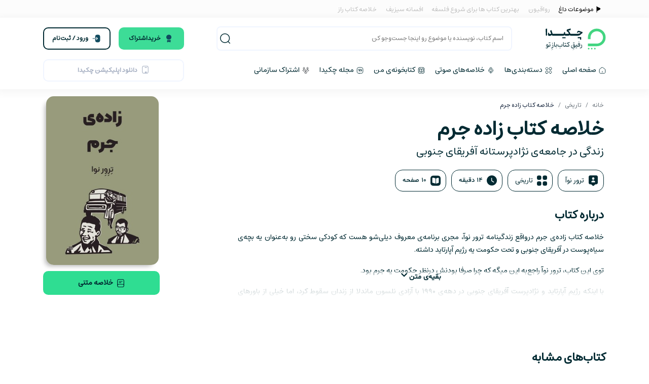

--- FILE ---
content_type: text/html; charset=utf-8
request_url: https://chekida.com/summary/born-a-crime-book-summary/
body_size: 34124
content:
<!doctype html>
<html lang="fa">








<head>

    <!-- Google Tag Manager -->
    <script>(function (w, d, s, l, i) {
        w[l] = w[l] || [];
        w[l].push({
            'gtm.start':
                new Date().getTime(), event: 'gtm.js'
        });
        var f = d.getElementsByTagName(s)[0],
            j = d.createElement(s), dl = l != 'dataLayer' ? '&l=' + l : '';
        j.async = true;
        j.src =
            'https://www.googletagmanager.com/gtm.js?id=' + i + dl;
        f.parentNode.insertBefore(j, f);
    })(window, document, 'script', 'dataLayer', 'GTM-P9VPZ86');</script>
    <!-- End Google Tag Manager -->

    <meta charset="UTF-8">
    <meta name="google-site-verification" content="JAjdOB0dikn8A1AO_GLI4dxK5ACCnCKlHgOGj2KbrsY"/>
    <!-- Path to manifest.json -->
<link rel="manifest" href="/manifest.json">

<!-- Add to homescreen for Chrome on Android -->
<meta name="mobile-web-app-capable" content="yes">
<meta name="application-name" content="چکیدا">


<!-- Chrome for Android theme color -->
<meta name="theme-color" content="#ffffff">

<!-- Add to homescreen for Safari on iOS -->
<meta name="apple-mobile-web-app-capable" content="yes">
<meta name="apple-mobile-web-app-title" content="چکیدا">
<meta name="apple-mobile-web-app-status-bar-style" content="default">


    
        <link rel="apple-touch-icon" href="/static/ecom/image/fav/favicon-16x16.png" sizes="16x16">
    
        <link rel="apple-touch-icon" href="/static/ecom/image/fav/favicon-32x32.png" sizes="32x32">
    
        <link rel="apple-touch-icon" href="/static/ecom/image/fav/android-chrome-192x192.png" sizes="">
    
        <link rel="apple-touch-icon" href="/static/ecom/image/fav/android-chrome-512x512.png" sizes="">
    




<link href="/static/ecom/image/fav/android-chrome-512x512.png" media="" rel="apple-touch-startup-image"/>

<link href="/static/ecom/image/fav/android-chrome-512x512.png" media="" rel="apple-touch-startup-image"/>



<!-- Tile for Win8 -->
<meta name="msapplication-TileColor" content="#ffffff">

<meta name="msapplication-TileImage" content="/static/ecom/image/fav/android-chrome-512x512.png">


<link rel="icon" sizes="" href="/static/ecom/image/fav/android-chrome-512x512.png">


<script type="text/javascript">
    // Initialize the service worker
    if ('serviceWorker' in navigator) {
        navigator.serviceWorker.register('/serviceworker.js', {
            scope: '/'
        }).then(function (registration) {
            // Registration was successful
            
        }, function (err) {
            // registration failed :(
            
        });
    }
</script>

    <meta http-equiv="Content-Type" content="text/html; charset=utf-8">

    <meta name="viewport"
          content="width=device-width, user-scalable=no, initial-scale=1.0, maximum-scale=1.0, minimum-scale=1.0">
    <meta http-equiv="X-UA-Compatible" content="ie=edge">
    <meta name="language" content="Persian">
    <title>خلاصه کتاب زاده جرم ⚡️ زندگینامه ترور نوآ | چکیدا</title>
    <link rel="preload" as="style" href="/static/ecom/fonts/fontawesome-free-5.13.1-web/css/all.css"
          onload="this.rel='stylesheet'">
    <script type="application/ld+json">
            {
              "@context": "https://schema.org/",
              "@type": "WebSite",
              "name": "چکیدا",
              "url": "https://chekida.com/",
              "potentialAction": {
                "@type": "SearchAction",
                "target": "https://chekida.com/book/search-book/?search={search_term_string}",
                "query-input": "required name=search_term_string"
              }
            }
    </script>
    <script type="application/ld+json">
        {
        "@context": "https://schema.org",
        "@type": "Organization",
        "name" : "Chekida",
        "url": "https://chekida.com",
        "logo": "https://chekida.com/static/ecom/image/logo-email.png",
        "sameAs" : [
         "https://t.me/chekida", "https://www.linkedin.com/company/chekida/", "https://instagram.com/chekida.com/", "https://twitter.com/chekida"
        ],
        "address": {
        "@type": "PostalAddress",
        "addressCountry": "قزوین",
        "addressRegion": "قزوین",
        "streetAddress": "قزوین، بلوار نخبگان - مرکز رشد دانشگاه آزاد - ساختمان ازون طبقه اول، واحد ۲۱۲",
        "postalCode": "-"
        },
        "telephone": "+989199885093,+989907016009",
        "contactPoint": [
        {
        "@type": "ContactPoint",
        "telephone": "+989199885093,+989907016009",
        "contactType": "customer service"
        }]}

</script>
    <!-- bootstrap rtl-->
    <link rel="stylesheet" href="/static/CACHE/css/output.7bd4ef840c61.css" type="text/css">


    
    <link rel="stylesheet" href="/static/ecom/css/audioplayer.css?__v__=1.1.2.17">

    <link rel="canonical" href="https://chekida.com/summary/born-a-crime-book-summary/">
    <meta name="title" content="خلاصه کتاب زاده جرم ⚡️ زندگینامه ترور نوآ | چکیدا">
    <meta name="description" content="خلاصه کتاب زاده‌ی جرم درواقع زندگینامه ترور نوآ، مجری برنامه‌ی معروف دیلی‌شو هست که کودکی سختی رو به‌عنوان یه بچه‌ی سیاه‌پوست در آفریقای جنوبی آپارتاید و...">
    <meta name="keywords" content="خلاصه کتاب زاده جرم">
    <meta name="robots" content="index, follow">
    <meta name="revisit-after" content="1 days">
    <meta property="og:type" content="books.book">
    <meta property="og:title" content="خلاصه کتاب زاده جرم ⚡️ زندگینامه ترور نوآ | چکیدا">
    <meta property="og:url" content="https://chekida.com/summary/born-a-crime-book-summary/">
    <meta property="og:description" content="خلاصه کتاب زاده‌ی جرم درواقع زندگینامه ترور نوآ، مجری برنامه‌ی معروف دیلی‌شو هست که کودکی سختی رو به‌عنوان یه بچه‌ی سیاه‌پوست در آفریقای جنوبی آپارتاید و...">
    <meta property="og:image:alt" content="خلاصه کتاب زاده جرم / زندگینامه ترور نوآ مجری دیلی شو"/>
    <meta property="og:image" content="https://chekida.com/static/media/gallery/2021/product/born-a-crime.jpg">
    <meta name="twitter:image" content="https://chekida.com/static/media/gallery/2021/product/born-a-crime.jpg"/>
    <meta property="twitter:image:alt" content="خلاصه کتاب زاده جرم / زندگینامه ترور نوآ مجری دیلی شو"/>
    <meta name="twitter:card" content="https://chekida.com/static/media/gallery/2021/product/born-a-crime.jpg"/>
    
        <meta property="books:author" content="https://chekida.com/author/trevor-noah">
    
    <script type="application/ld+json">
      {
        "@context": "http://schema.org",
        "@type" :"Book",
        "name" : "کتاب زاده جرم",
        "image" : "https://chekida.com/media/gallery/2021/product/born-a-crime.jpg",
        "description": "خلاصه کتاب زاده‌ی جرم درواقع زندگینامه ترور نوآ، مجری برنامه‌ی معروف دیلی‌شو هست که کودکی سختی رو به‌عنوان یه بچه‌ی سیاه‌پوست در آفریقای جنوبی آپارتاید و...",
         "author" :  {
            "@type" : "Person",
            "name" : "ترور نوآ"
          }
        
}
    </script>
    <script type="application/ld+json">
    {
    "@context" : "https://schema.org",
    "@type" : "BreadcrumbList",
    "itemListElement" :
        [{
            "@type" : "ListItem",
            "position" : "1",
            "name" : "چکیدا",
            "item" : "https://chekida.com"
             },{
                "@type" : "ListItem",
                 "position" : "2",
                 "name" : "تاریخی",
                 "item" : "https://chekida.com/category/historical"
                  },{
                 "@type" : "ListItem",
                 "position" : "3",
                 "name" : "زاده جرم",
                 "item" : "https://chekida.com/summary/born-a-crime-book-summary/"
                 }
        ]
   }

 </script>
    
    
    
    <meta property="article:published_time" content="Aug. 9, 2021, 7:30 p.m.">
    <meta property="article:modified_time" content="Aug. 9, 2021, 7:30 p.m.">


    <link rel="apple-touch-icon" sizes="180x180" href="/static/ecom/image/fav/apple-touch-icon.png">
    <link rel="icon" type="image/png" sizes="32x32" href="/static/ecom/image/fav/favicon-32x32.png">
    <link rel="icon" type="image/png" sizes="16x16" href="/static/ecom/image/fav/favicon-16x16.png">
    
    <link rel="mask-icon" href="/static/ecom/image/fav/safari-pinned-tab.svg" color="#5bbad5">
    <meta name="msapplication-TileColor" content="#ffffff">
    <meta name="theme-color" content="#ffffff">
    <meta property="al:android:app_name" content="Chekida"/>
    <meta property="al:android:package" content="com.bookaro"/>
    <meta property="al:android:url" content="chekidaApp"/>

    <script
  src="https://browser.sentry-cdn.com/10.22.0/bundle.tracing.replay.min.js"
  integrity="sha384-B10XDa0mzBUiqvz7pQGTjdGY789UDzv0C8+43MKJnD09wKp2m3siwnj50cLVCmtJ"
  crossorigin="anonymous"
></script>
<script
  src="https://browser.sentry-cdn.com/10.22.0/bundle.replay.min.js"
  integrity="sha384-w/5g01ak+OGhB/qZ8rHcwq61jqUCaHAFT5JY+i9SCoonow4WIyqcL3gttJQDCzE9"
  crossorigin="anonymous"
></script>
    <script
  src="https://browser.sentry-cdn.com/10.22.0/bundle.min.js"
  integrity="sha384-eeIR9ShkpOFERKgJgS+t29wKKm0VDanoGlIbF471P02d6EBFH3jT+v0YJCJ2LknU"
  crossorigin="anonymous"
></script>
        <script
  src="https://sentry.chekida.com/js-sdk-loader/9ce4ddc346ab443a8c14815d7c27943c.min.js"
  crossorigin="anonymous"
></script>
</head>
<body dir="rtl">
<!-- Google Tag Manager (noscript) -->
<noscript>
    <iframe src="https://www.googletagmanager.com/ns.html?id=GTM-P9VPZ86"
            height="0" width="0" style="display:none;visibility:hidden"></iframe>
</noscript>
<!-- End Google Tag Manager (noscript) -->


<div class="row col-12 menu-1">
    <div class="container d-flex align-items-center">
        <div class="col-xl-12 col-lg-12 col-md-12 col-sm-12 col-12 p-0 justify-content-start align-items-center">
            <a href="/more/popular/" style="color:#000000;">
                <svg width="15" height="15" viewBox="0 0 24 24" fill="none" xmlns="http://www.w3.org/2000/svg">
                    <path d="M15.1992 7.16L7.19922 3.7V2.75C7.19922 2.34 6.85922 2 6.44922 2C6.03922 2 5.69922 2.34 5.69922 2.75V21.25C5.69922 21.66 6.03922 22 6.44922 22C6.85922 22 7.19922 21.66 7.19922 21.25V17.29L15.4192 13.23C15.4192 13.23 15.4192 13.23 15.4292 13.23C17.0892 12.37 17.9792 11.26 17.9292 10.09C17.8792 8.92 16.9092 7.88 15.1992 7.16Z"
                          fill="#000"></path>
                </svg>
                موضوعات داغ

            </a>
            <a rel="dofollow" target="_blank" href="https://chekida.com/mag/stoic-philosophy/"> رواقیون</a>
            <a rel="dofollow" target="_blank" href="https://chekida.com/mag/best-philosophy-books-for-beginners/">بهترین
                کتاب ها برای
                شروع فلسفه </a>
            <a rel="dofollow" target="_blank" href="https://chekida.com/summary/myth-of-sisyphus-book-summary/">افسانه
                سیزیف</a>
            <a rel="dofollow" target="_blank" href="https://chekida.com/summary/the-secret-book-summary/">خلاصه کتاب
                راز</a>
        </div>
        
        
        
        
        
    </div>
</div>
<header id="header-height">
    <div class="header-menu container">
        <div class="row d-flex justify-content-center ">
            <div class="col-12 d-flex justify-content-end align-items-center right-menu p-0">

                
                    <style>
                        @media only screen and (max-width: 991px) and (min-width: 768px) {
                            .payment--icon {
                                position: absolute;
                                left: 90px;
                                top: 0;
                            }
                        }

                        @media only screen and (max-width: 767px) and (min-width: 576px) {
                            .payment--icon {
                                position: absolute;
                                left: 90px;
                                top: 0;
                            }
                        }

                    </style>
                    <a href="/subscription/" class="btn btn-primary payment--icon">
                        <svg width="18" height="18" viewBox="0 0 18 18" fill="none" xmlns="http://www.w3.org/2000/svg">
                            <path d="M9 11.25C11.7959 11.25 14.0625 9.06739 14.0625 6.375C14.0625 3.68261 11.7959 1.5 9 1.5C6.20406 1.5 3.9375 3.68261 3.9375 6.375C3.9375 9.06739 6.20406 11.25 9 11.25Z"
                                  fill="#114B5F"></path>
                            <path d="M11.8425 11.7088C12.09 11.5813 12.375 11.7688 12.375 12.0463V15.6838C12.375 16.3588 11.9025 16.6888 11.3175 16.4113L9.3075 15.4588C9.135 15.3838 8.865 15.3838 8.6925 15.4588L6.6825 16.4113C6.0975 16.6813 5.625 16.3513 5.625 15.6763L5.64 12.0463C5.64 11.7688 5.9325 11.5888 6.1725 11.7088C7.02 12.1363 7.98 12.3763 9 12.3763C10.02 12.3763 10.9875 12.1363 11.8425 11.7088Z"
                                  fill="#114B5F"></path>
                        </svg>
                        خرید اشتراک
                    </a>

                


                
                    <div class="login-btn-menu">
                        <a href="/my-profile/">
                            <svg width="20" height="20" viewBox="0 0 18 18" fill="none"
                                 xmlns="http://www.w3.org/2000/svg">
                                <path d="M9 9C11.0711 9 12.75 7.32107 12.75 5.25C12.75 3.17893 11.0711 1.5 9 1.5C6.92893 1.5 5.25 3.17893 5.25 5.25C5.25 7.32107 6.92893 9 9 9Z"
                                      fill="#114B5F"/>
                                <path d="M8.99914 10.875C5.24164 10.875 2.18164 13.395 2.18164 16.5C2.18164 16.71 2.34664 16.875 2.55664 16.875H15.4416C15.6516 16.875 15.8166 16.71 15.8166 16.5C15.8166 13.395 12.7566 10.875 8.99914 10.875Z"
                                      fill="#114B5F"/>
                            </svg>

                        </a>

                    </div>

                

                <span class="menu-icon-hamber" id="menuBar-icon">
                       <svg width="20" height="16" viewBox="0 0 20 16" fill="none" xmlns="http://www.w3.org/2000/svg">
                            <line y1="1" x2="20" y2="1" stroke="#114B5F" stroke-width="2"/>
                            <line y1="8" x2="20" y2="8" stroke="#114B5F" stroke-width="2"/>
                            <line y1="15" x2="20" y2="15" stroke="#114B5F" stroke-width="2"/>
                       </svg>

                    </span>
                <span class="close-menu-icon d-none-custom">
                        <svg xmlns="http://www.w3.org/2000/svg" viewBox="0 0 24 24" fill="none" stroke="currentColor"
                             stroke-width="2" stroke-linecap="round" stroke-linejoin="round" class="feather feather-x"><line
                                x1="18" y1="6" x2="6" y2="18"></line><line x1="6" y1="6" x2="18" y2="18"></line></svg>
                </span>
            </div>

            <div class="col  col-xl col-lg col-md-auto col-sm-auto my-auto logo-menu-item p-0">
                
                <a class="logo-main" href="/">

                    <img loading="lazy"
                         src="/static/ecom/image/chekida-logo-typo.svg">


                </a>
            </div>

            <div class="sidebar_overlay__31TpU sidebar_open__1Oc4Q" id="sidebar1">
                <div class="back-menu d-none-custom"></div>
                <div class="sidebar_sidebar__38-l8" id="hambergerMenu">

                    <a class="sidebar_item__96bIU" href="/">
                        <svg width="24" height="24" viewBox="0 0 24 24" fill="none" xmlns="http://www.w3.org/2000/svg">
                            <path d="M9.02 2.84004L3.63 7.04004C2.73 7.74004 2 9.23004 2 10.36V17.77C2 20.09 3.89 21.99 6.21 21.99H17.79C20.11 21.99 22 20.09 22 17.78V10.5C22 9.29004 21.19 7.74004 20.2 7.05004L14.02 2.72004C12.62 1.74004 10.37 1.79004 9.02 2.84004Z"
                                  stroke="#002a32" stroke-width="1.5" stroke-linecap="round" stroke-linejoin="round"/>
                            <path d="M12 17.99V14.99" stroke="#002a32" stroke-width="1.5" stroke-linecap="round"
                                  stroke-linejoin="round"/>
                        </svg>
                        <span>صفحه‌ی اصلی</span>
                    </a>
                    <a href="/categories/">
                        <div class="sidebar_item__96bIU">
                            <svg width="24" height="24" viewBox="0 0 24 24" fill="none"
                                 xmlns="http://www.w3.org/2000/svg">
                                <path d="M19 10.75H17C14.58 10.75 13.25 9.42 13.25 7V5C13.25 2.58 14.58 1.25 17 1.25H19C21.42 1.25 22.75 2.58 22.75 5V7C22.75 9.42 21.42 10.75 19 10.75ZM17 2.75C15.42 2.75 14.75 3.42 14.75 5V7C14.75 8.58 15.42 9.25 17 9.25H19C20.58 9.25 21.25 8.58 21.25 7V5C21.25 3.42 20.58 2.75 19 2.75H17Z"
                                      fill="#002a32"/>
                                <path d="M7 22.75H5C2.58 22.75 1.25 21.42 1.25 19V17C1.25 14.58 2.58 13.25 5 13.25H7C9.42 13.25 10.75 14.58 10.75 17V19C10.75 21.42 9.42 22.75 7 22.75ZM5 14.75C3.42 14.75 2.75 15.42 2.75 17V19C2.75 20.58 3.42 21.25 5 21.25H7C8.58 21.25 9.25 20.58 9.25 19V17C9.25 15.42 8.58 14.75 7 14.75H5Z"
                                      fill="#002a32"/>
                                <path d="M6 10.75C3.38 10.75 1.25 8.62 1.25 6C1.25 3.38 3.38 1.25 6 1.25C8.62 1.25 10.75 3.38 10.75 6C10.75 8.62 8.62 10.75 6 10.75ZM6 2.75C4.21 2.75 2.75 4.21 2.75 6C2.75 7.79 4.21 9.25 6 9.25C7.79 9.25 9.25 7.79 9.25 6C9.25 4.21 7.79 2.75 6 2.75Z"
                                      fill="#002a32"/>
                                <path d="M18 22.75C15.38 22.75 13.25 20.62 13.25 18C13.25 15.38 15.38 13.25 18 13.25C20.62 13.25 22.75 15.38 22.75 18C22.75 20.62 20.62 22.75 18 22.75ZM18 14.75C16.21 14.75 14.75 16.21 14.75 18C14.75 19.79 16.21 21.25 18 21.25C19.79 21.25 21.25 19.79 21.25 18C21.25 16.21 19.79 14.75 18 14.75Z"
                                      fill="#002a32"/>
                            </svg>
                            <span>دسته‌بندی‌ها</span>

                        </div>
                    </a>
                    <a class="sidebar_item__96bIU" href="/my-library/">
                        <svg width="24" height="24" viewBox="0 0 24 24" fill="none"
                             xmlns="http://www.w3.org/2000/svg">
                            <path d="M12 22.08C11.7 22.08 11.4 22.01 11.15 21.87C9.28 20.85 5.99 19.77 3.93 19.5L3.64 19.46C2.33 19.3 1.25 18.07 1.25 16.74V4.66001C1.25 3.87001 1.56 3.15001 2.13 2.63001C2.7 2.11001 3.44 1.86001 4.22 1.93001C6.42 2.10001 9.74 3.20001 11.62 4.38001L11.86 4.52001C11.93 4.56001 12.08 4.56001 12.14 4.53001L12.3 4.43001C14.18 3.25001 17.5 2.13001 19.71 1.94001C19.73 1.94001 19.81 1.94001 19.83 1.94001C20.56 1.87001 21.31 2.13001 21.87 2.65001C22.44 3.17001 22.75 3.89001 22.75 4.68001V16.75C22.75 18.09 21.67 19.31 20.35 19.47L20.02 19.51C17.96 19.78 14.66 20.87 12.83 21.88C12.59 22.02 12.3 22.08 12 22.08ZM3.98 3.42001C3.66 3.42001 3.37 3.53001 3.14 3.74001C2.89 3.97001 2.75 4.30001 2.75 4.66001V16.74C2.75 17.33 3.26 17.9 3.83 17.98L4.13 18.02C6.38 18.32 9.83 19.45 11.83 20.54C11.92 20.58 12.05 20.59 12.1 20.57C14.1 19.46 17.57 18.32 19.83 18.02L20.17 17.98C20.74 17.91 21.25 17.33 21.25 16.74V4.67001C21.25 4.30001 21.11 3.98001 20.86 3.74001C20.6 3.51001 20.27 3.40001 19.9 3.42001C19.88 3.42001 19.8 3.42001 19.78 3.42001C17.87 3.59001 14.79 4.62001 13.11 5.67001L12.95 5.78001C12.4 6.12001 11.62 6.12001 11.09 5.79001L10.85 5.65001C9.14 4.60001 6.06 3.58001 4.1 3.42001C4.06 3.42001 4.02 3.42001 3.98 3.42001Z"
                                  fill="#002a32"/>
                            <path d="M12 21.24C11.59 21.24 11.25 20.9 11.25 20.49V5.48999C11.25 5.07999 11.59 4.73999 12 4.73999C12.41 4.73999 12.75 5.07999 12.75 5.48999V20.49C12.75 20.91 12.41 21.24 12 21.24Z"
                                  fill="#002a32"/>
                            <path d="M7.75 9.23999H5.5C5.09 9.23999 4.75 8.89999 4.75 8.48999C4.75 8.07999 5.09 7.73999 5.5 7.73999H7.75C8.16 7.73999 8.5 8.07999 8.5 8.48999C8.5 8.89999 8.16 9.23999 7.75 9.23999Z"
                                  fill="#002a32"/>
                            <path d="M8.5 12.24H5.5C5.09 12.24 4.75 11.9 4.75 11.49C4.75 11.08 5.09 10.74 5.5 10.74H8.5C8.91 10.74 9.25 11.08 9.25 11.49C9.25 11.9 8.91 12.24 8.5 12.24Z"
                                  fill="#002a32"/>
                        </svg>
                        <span>کتابخونه‌ی من</span>
                    </a>
                    <a class="sidebar_item__96bIU" href="/more/audio-books/">
                        <svg width="24" height="24" viewBox="0 0 24 24" fill="none"
                             xmlns="http://www.w3.org/2000/svg">
                            <path d="M5.56971 22.7001C3.22971 22.7001 1.24971 20.72 1.24971 18.38V12.22C1.19971 9.30005 2.27971 6.55005 4.29971 4.49005C6.31971 2.44005 9.02971 1.30005 11.9497 1.30005C17.9097 1.30005 22.7497 6.15005 22.7497 12.1V18.26C22.7497 20.64 20.8097 22.58 18.4297 22.58C16.0897 22.58 14.1097 20.6 14.1097 18.26V15.45C14.1097 14 15.2497 12.86 16.6997 12.86C18.1497 12.86 19.2897 14 19.2897 15.45V18.48C19.2897 18.89 18.9497 19.23 18.5397 19.23C18.1297 19.23 17.7897 18.89 17.7897 18.48V15.45C17.7897 14.77 17.2397 14.36 16.6997 14.36C16.0197 14.36 15.6097 14.91 15.6097 15.45V18.26C15.6097 19.7901 16.8997 21.08 18.4297 21.08C19.9597 21.08 21.2497 19.7901 21.2497 18.26V12.1C21.2497 6.97005 17.0797 2.80005 11.9497 2.80005C9.43971 2.80005 7.10971 3.77005 5.36971 5.54005C3.62971 7.31005 2.69971 9.68005 2.74971 12.2V18.38C2.74971 19.91 4.03971 21.2001 5.56971 21.2001C7.09971 21.2001 8.38971 19.91 8.38971 18.38V15.57C8.38971 14.89 7.83971 14.48 7.29971 14.48C6.61971 14.48 6.20971 15.03 6.20971 15.57V18.49C6.20971 18.9 5.86971 19.24 5.45971 19.24C5.04971 19.24 4.70971 18.9 4.70971 18.49V15.57C4.70971 14.12 5.84971 12.98 7.29971 12.98C8.74971 12.98 9.88971 14.12 9.88971 15.57V18.38C9.88971 20.72 7.90971 22.7001 5.56971 22.7001Z"
                                  fill="#002a32"/>
                        </svg>
                        <span>خلاصه‌های صوتی</span>
                    </a>
                    <a class="sidebar_item__96bIU" data-target="#modal-search" data-toggle="modal">

                        <svg width="24" height="24" viewBox="0 0 24 24" fill="none"
                             xmlns="http://www.w3.org/2000/svg">
                            <path d="M11.5 21.75C5.85 21.75 1.25 17.15 1.25 11.5C1.25 5.85 5.85 1.25 11.5 1.25C17.15 1.25 21.75 5.85 21.75 11.5C21.75 17.15 17.15 21.75 11.5 21.75ZM11.5 2.75C6.67 2.75 2.75 6.68 2.75 11.5C2.75 16.32 6.67 20.25 11.5 20.25C16.33 20.25 20.25 16.32 20.25 11.5C20.25 6.68 16.33 2.75 11.5 2.75Z"
                                  fill="#002a32"/>
                            <path d="M22.0004 22.7499C21.8104 22.7499 21.6204 22.6799 21.4704 22.5299L19.4704 20.5299C19.1804 20.2399 19.1804 19.7599 19.4704 19.4699C19.7604 19.1799 20.2404 19.1799 20.5304 19.4699L22.5304 21.4699C22.8204 21.7599 22.8204 22.2399 22.5304 22.5299C22.3804 22.6799 22.1904 22.7499 22.0004 22.7499Z"
                                  fill="#002a32"/>
                        </svg>
                        <span>جست‌وجو</span>
                    </a>
                    <a class="sidebar_item__96bIU" href="/subscription/">
                        <svg width="18" height="18" viewBox="0 0 18 18" fill="none" xmlns="http://www.w3.org/2000/svg">
                            <path d="M9 11.25C11.7959 11.25 14.0625 9.06739 14.0625 6.375C14.0625 3.68261 11.7959 1.5 9 1.5C6.20406 1.5 3.9375 3.68261 3.9375 6.375C3.9375 9.06739 6.20406 11.25 9 11.25Z"
                                  fill="#002a32"/>
                            <path d="M11.8425 11.7088C12.09 11.5813 12.375 11.7688 12.375 12.0463V15.6838C12.375 16.3588 11.9025 16.6888 11.3175 16.4113L9.3075 15.4588C9.135 15.3838 8.865 15.3838 8.6925 15.4588L6.6825 16.4113C6.0975 16.6813 5.625 16.3513 5.625 15.6763L5.64 12.0463C5.64 11.7688 5.9325 11.5888 6.1725 11.7088C7.02 12.1363 7.98 12.3763 9 12.3763C10.02 12.3763 10.9875 12.1363 11.8425 11.7088Z"
                                  fill="#002a32"/>
                        </svg>

                        <span>خرید اشتراک</span>
                    </a>
                    <a class="sidebar_item__96bIU" href="/org/subscription/">
                        <svg width="18" height="18" viewBox="0 0 24 24" fill="none" xmlns="http://www.w3.org/2000/svg">
                            <path d="M18 7.16C17.94 7.15 17.87 7.15 17.81 7.16C16.43 7.11 15.33 5.98 15.33 4.58C15.33 3.15 16.48 2 17.91 2C19.34 2 20.49 3.16 20.49 4.58C20.48 5.98 19.38 7.11 18 7.16Z"
                                  stroke="#292D32" stroke-width="1.5" stroke-linecap="round"
                                  stroke-linejoin="round"></path>
                            <path d="M16.9699 14.44C18.3399 14.67 19.8499 14.43 20.9099 13.72C22.3199 12.78 22.3199 11.24 20.9099 10.3C19.8399 9.59004 18.3099 9.35003 16.9399 9.59003"
                                  stroke="#292D32" stroke-width="1.5" stroke-linecap="round"
                                  stroke-linejoin="round"></path>
                            <path d="M5.96998 7.16C6.02998 7.15 6.09998 7.15 6.15998 7.16C7.53998 7.11 8.63998 5.98 8.63998 4.58C8.63998 3.15 7.48998 2 6.05998 2C4.62998 2 3.47998 3.16 3.47998 4.58C3.48998 5.98 4.58998 7.11 5.96998 7.16Z"
                                  stroke="#292D32" stroke-width="1.5" stroke-linecap="round"
                                  stroke-linejoin="round"></path>
                            <path d="M6.99994 14.44C5.62994 14.67 4.11994 14.43 3.05994 13.72C1.64994 12.78 1.64994 11.24 3.05994 10.3C4.12994 9.59004 5.65994 9.35003 7.02994 9.59003"
                                  stroke="#292D32" stroke-width="1.5" stroke-linecap="round"
                                  stroke-linejoin="round"></path>
                            <path d="M12 14.63C11.94 14.62 11.87 14.62 11.81 14.63C10.43 14.58 9.32996 13.45 9.32996 12.05C9.32996 10.62 10.48 9.46997 11.91 9.46997C13.34 9.46997 14.49 10.63 14.49 12.05C14.48 13.45 13.38 14.59 12 14.63Z"
                                  stroke="#292D32" stroke-width="1.5" stroke-linecap="round"
                                  stroke-linejoin="round"></path>
                            <path d="M9.08997 17.78C7.67997 18.72 7.67997 20.26 9.08997 21.2C10.69 22.27 13.31 22.27 14.91 21.2C16.32 20.26 16.32 18.72 14.91 17.78C13.32 16.72 10.69 16.72 9.08997 17.78Z"
                                  stroke="#292D32" stroke-width="1.5" stroke-linecap="round"
                                  stroke-linejoin="round"></path>
                        </svg>

                        <span>اشتراک سازمانی</span>
                    </a>
                    <a href="/download/" class="btn btn-primary download-btn-header">
                        <svg width="24" height="24" viewBox="0 0 24 24" fill="none" xmlns="http://www.w3.org/2000/svg">
                            <path d="M15 22.75H9C4.59 22.75 3.25 21.41 3.25 17V7C3.25 2.59 4.59 1.25 9 1.25H15C19.41 1.25 20.75 2.59 20.75 7V17C20.75 21.41 19.41 22.75 15 22.75ZM9 2.75C5.42 2.75 4.75 3.43 4.75 7V17C4.75 20.57 5.42 21.25 9 21.25H15C18.58 21.25 19.25 20.57 19.25 17V7C19.25 3.43 18.58 2.75 15 2.75H9Z"
                                  fill="#A3ADC0"/>
                            <path d="M15.75 7.03125H11.25C10.7887 7.03125 10.4062 6.64875 10.4062 6.1875C10.4062 5.72625 10.7887 5.34375 11.25 5.34375H15.75C16.2112 5.34375 16.5938 5.72625 16.5938 6.1875C16.5938 6.64875 16.2112 7.03125 15.75 7.03125Z"
                                  fill="#A3ADC0"/>
                            <path d="M13.4996 22.343C12.0709 22.343 10.9121 21.1842 10.9121 19.7555C10.9121 18.3267 12.0709 17.168 13.4996 17.168C14.9284 17.168 16.0871 18.3267 16.0871 19.7555C16.0871 21.1842 14.9284 22.343 13.4996 22.343ZM13.4996 18.8442C13.0046 18.8442 12.5996 19.2492 12.5996 19.7442C12.5996 20.2392 13.0046 20.6442 13.4996 20.6442C13.9946 20.6442 14.3996 20.2392 14.3996 19.7442C14.3996 19.2492 13.9946 18.8442 13.4996 18.8442Z"
                                  fill="#A3ADC0"/>
                        </svg>
                        دانلود اپلیکیشن چکیدا
                    </a>

                </div>
            </div>
            <div class="col-xl-7 col-lg-6  my-auto  d-none d-lg-block d-xl-block p-0">
                <div class="search-box d-flex justify-content-start">
                    <div class="search-box-background  align-self-end" aria-label="Search" data-toggle="collapse"
                         aria-expanded="false" id="search-box-com"
                         aria-controls="collapseExample">
                        <form action="/book/search-book/" method="GET" autocomplete="off"
                              id="search-header-form">
                            <input class="w-100" id="search-form-input" type="text"
                                   placeholder="اسم کتاب، نویسنده یا موضوع رو اینجا جست‌وجو کن"
                                   aria-label="Search" name="search">
                            
                            <img width="150" height="150" alt="آیکون جست و جو | چکیدا" class="cursor-pointer"
                                 src="/static/ecom/image/Combined%20Shape.svg"
                                 onclick="$('#search-header-form').submit();">
                            
                        </form>
                    </div>
                    <div class="search-result-box row " id="result-box">
                        <div class="col-12 " id="category">
                        </div>
                        <div class="col-6 " id="books">
                        </div>
                        <div class="col-6" id="authors">
                        </div>
                        <div class="col-12 " id="suggestions">
                        </div>
                        <div class="col-12  all-result-button " id="all-results-button">
                        </div>
                    </div>
                </div>
            </div>
            <div class="col-lg-4 col-xl-3  col-sm-auto col-md-auto my-auto justify-content-end p-0 d-flex align-items-center header-btn">


                
                    <a class="col subscribe-btn-header mr-2" href="/subscription/">
                        <svg width="18" height="18" viewBox="0 0 18 18" fill="none" xmlns="http://www.w3.org/2000/svg">
                            <path d="M9 11.25C11.7959 11.25 14.0625 9.06739 14.0625 6.375C14.0625 3.68261 11.7959 1.5 9 1.5C6.20406 1.5 3.9375 3.68261 3.9375 6.375C3.9375 9.06739 6.20406 11.25 9 11.25Z"
                                  fill="#114B5F"/>
                            <path d="M11.8425 11.7088C12.09 11.5813 12.375 11.7688 12.375 12.0463V15.6838C12.375 16.3588 11.9025 16.6888 11.3175 16.4113L9.3075 15.4588C9.135 15.3838 8.865 15.3838 8.6925 15.4588L6.6825 16.4113C6.0975 16.6813 5.625 16.3513 5.625 15.6763L5.64 12.0463C5.64 11.7688 5.9325 11.5888 6.1725 11.7088C7.02 12.1363 7.98 12.3763 9 12.3763C10.02 12.3763 10.9875 12.1363 11.8425 11.7088Z"
                                  fill="#114B5F"/>
                        </svg>
                        خرید‌اشتراک
                    </a>
                    <a class="col login-btn-des header-login ml-2" href="/account/log-in" id="myBtn-logIn">
                        
                        <svg width="18" height="18" viewBox="0 0 18 18" fill="none"
                             xmlns="http://www.w3.org/2000/svg">
                            <path d="M12.6 1.5H10.65C8.25 1.5 6.75 3 6.75 5.4V8.4375H10.08L8.5275 6.885C8.415 6.7725 8.3625 6.63 8.3625 6.4875C8.3625 6.345 8.415 6.2025 8.5275 6.09C8.745 5.8725 9.105 5.8725 9.3225 6.09L11.835 8.6025C12.0525 8.82 12.0525 9.18 11.835 9.3975L9.3225 11.91C9.105 12.1275 8.745 12.1275 8.5275 11.91C8.31 11.6925 8.31 11.3325 8.5275 11.115L10.08 9.5625H6.75V12.6C6.75 15 8.25 16.5 10.65 16.5H12.5925C14.9925 16.5 16.4925 15 16.4925 12.6V5.4C16.5 3 15 1.5 12.6 1.5Z"
                                  fill="#114B5F"/>
                            <path d="M2.0625 8.4375C1.755 8.4375 1.5 8.6925 1.5 9C1.5 9.3075 1.755 9.5625 2.0625 9.5625H6.75V8.4375H2.0625Z"
                                  fill="#114B5F"/>
                        </svg>

                        ورود / ثبت‌نام
                        
                    </a>

                
            </div>
            <div class="row col-12 p-0 m-menu-2">
                <div class="col-lg-9 col-xl-9 menu-items d-flex m-auto menu-cat-item p-0 justify-content-start">
                    <a class="nav-link nav-2 home-btn" href="/">
                        <svg width="14" height="14" viewBox="0 0 24 24" fill="none"
                             xmlns="http://www.w3.org/2000/svg">
                            <path d="M9.02 2.84004L3.63 7.04004C2.73 7.74004 2 9.23004 2 10.36V17.77C2 20.09 3.89 21.99 6.21 21.99H17.79C20.11 21.99 22 20.09 22 17.78V10.5C22 9.29004 21.19 7.74004 20.2 7.05004L14.02 2.72004C12.62 1.74004 10.37 1.79004 9.02 2.84004Z"
                                  stroke="#002a32" stroke-width="1.5" stroke-linecap="round"
                                  stroke-linejoin="round"/>
                            <path d="M12 17.99V14.99" stroke="#002a32" stroke-width="1.5" stroke-linecap="round"
                                  stroke-linejoin="round"/>
                        </svg>
                        صفحه اصلی
                    </a>
                    <div class="dropdown">
                        <a class="nav-link" href="/categories/">
                            <svg width="14" height="14" viewBox="0 0 24 24" fill="none"
                                 xmlns="http://www.w3.org/2000/svg">
                                <path d="M17 10H19C21 10 22 9 22 7V5C22 3 21 2 19 2H17C15 2 14 3 14 5V7C14 9 15 10 17 10Z"
                                      stroke="#002a32" stroke-width="1.5" stroke-miterlimit="10" stroke-linecap="round"
                                      stroke-linejoin="round"/>
                                <path d="M5 22H7C9 22 10 21 10 19V17C10 15 9 14 7 14H5C3 14 2 15 2 17V19C2 21 3 22 5 22Z"
                                      stroke="#002a32" stroke-width="1.5" stroke-miterlimit="10" stroke-linecap="round"
                                      stroke-linejoin="round"/>
                                <path d="M6 10C8.20914 10 10 8.20914 10 6C10 3.79086 8.20914 2 6 2C3.79086 2 2 3.79086 2 6C2 8.20914 3.79086 10 6 10Z"
                                      stroke="#002a32" stroke-width="1.5" stroke-miterlimit="10" stroke-linecap="round"
                                      stroke-linejoin="round"/>
                                <path d="M18 22C20.2091 22 22 20.2091 22 18C22 15.7909 20.2091 14 18 14C15.7909 14 14 15.7909 14 18C14 20.2091 15.7909 22 18 22Z"
                                      stroke="#002a32" stroke-width="1.5" stroke-miterlimit="10" stroke-linecap="round"
                                      stroke-linejoin="round"/>
                            </svg>
                            دسته‌بندی‌ها
                        </a>

                    </div>
                    <a class="nav-link nav-2" href="/more/audio-books/">
                        <svg width="14" height="14" viewBox="0 0 24 24" fill="none" xmlns="http://www.w3.org/2000/svg">
                            <path d="M12 15.5C14.21 15.5 16 13.71 16 11.5V6C16 3.79 14.21 2 12 2C9.79 2 8 3.79 8 6V11.5C8 13.71 9.79 15.5 12 15.5Z"
                                  stroke="#002a32" stroke-width="1.5" stroke-linecap="round" stroke-linejoin="round"/>
                            <path d="M4.3501 9.6499V11.3499C4.3501 15.5699 7.7801 18.9999 12.0001 18.9999C16.2201 18.9999 19.6501 15.5699 19.6501 11.3499V9.6499"
                                  stroke="#002a32" stroke-width="1.5" stroke-linecap="round" stroke-linejoin="round"/>
                            <path d="M10.6101 6.43012C11.5101 6.10012 12.4901 6.10012 13.3901 6.43012" stroke="#002a32"
                                  stroke-width="1.5" stroke-linecap="round" stroke-linejoin="round"/>
                            <path d="M11.2 8.55007C11.73 8.41007 12.28 8.41007 12.81 8.55007" stroke="#002a32"
                                  stroke-width="1.5" stroke-linecap="round" stroke-linejoin="round"/>
                            <path d="M12 19V22" stroke="#002a32" stroke-width="1.5" stroke-linecap="round"
                                  stroke-linejoin="round"/>
                        </svg>
                        خلاصه‌های صوتی
                    </a>
                    
                        <a class="nav-link nav-2" href="/my-library/">
                            <svg width="14" height="14" viewBox="0 0 24 24" fill="none"
                                 xmlns="http://www.w3.org/2000/svg">
                                <path d="M15 22.75H9C3.57 22.75 1.25 20.43 1.25 15V9C1.25 3.57 3.57 1.25 9 1.25H15C20.43 1.25 22.75 3.57 22.75 9V15C22.75 20.43 20.43 22.75 15 22.75ZM9 2.75C4.39 2.75 2.75 4.39 2.75 9V15C2.75 19.61 4.39 21.25 9 21.25H15C19.61 21.25 21.25 19.61 21.25 15V9C21.25 4.39 19.61 2.75 15 2.75H9Z"
                                      fill="#002a32"/>
                                <path d="M12.0001 18.9501C11.7601 18.9501 11.5201 18.8901 11.3201 18.7801C10.1601 18.1501 8.11013 17.4701 6.82013 17.3001L6.63013 17.2701C5.65013 17.1501 4.87012 16.2701 4.87012 15.2601V7.56009C4.87012 6.99009 5.11014 6.44009 5.52014 6.06009C5.94014 5.68009 6.48012 5.4901 7.06012 5.5401C8.52012 5.6601 10.6401 6.3601 11.8901 7.1401L11.9901 7.2001L12.0302 7.1701C13.2902 6.3801 15.4101 5.6701 16.8801 5.5401C16.9001 5.5401 16.9601 5.5401 16.9801 5.5401C17.5001 5.4901 18.0601 5.69009 18.4701 6.06009C18.8901 6.44009 19.1201 6.97008 19.1201 7.55008V15.2401C19.1201 16.2401 18.3401 17.1201 17.3501 17.2501L17.1401 17.2801C15.8601 17.4501 13.8001 18.1301 12.6601 18.7601C12.4701 18.9001 12.2401 18.9501 12.0001 18.9501ZM6.89014 7.05008C6.75014 7.05008 6.6301 7.10008 6.5401 7.18008C6.4301 7.28008 6.38013 7.4201 6.38013 7.5701V15.2701C6.38013 15.5101 6.60014 15.7601 6.83014 15.7901L7.02014 15.8201C8.48014 16.0201 10.7201 16.7501 12.0201 17.4601C13.2301 16.7601 15.4801 16.0101 16.9501 15.8201L17.1701 15.7901C17.4001 15.7601 17.6201 15.5101 17.6201 15.2701V7.58007C17.6201 7.42007 17.5601 7.29009 17.4601 7.19009C17.3501 7.09009 17.2101 7.05009 17.0501 7.06009C17.0301 7.06009 16.9701 7.06009 16.9501 7.06009C15.7901 7.16009 13.8801 7.80008 12.8401 8.46008L12.7401 8.52008C12.3001 8.79008 11.6801 8.79009 11.2601 8.53009L11.1101 8.44009C10.0601 7.78009 8.15012 7.15008 6.94012 7.05008C6.92012 7.05008 6.91014 7.05008 6.89014 7.05008Z"
                                      fill="#002a32"/>
                                <path d="M12 18.4101C11.59 18.4101 11.25 18.0701 11.25 17.6601V8.1001C11.25 7.6901 11.59 7.3501 12 7.3501C12.41 7.3501 12.75 7.6901 12.75 8.1001V17.6601C12.75 18.0801 12.41 18.4101 12 18.4101Z"
                                      fill="#002a32"/>
                            </svg>
                            کتابخونه‌ی من
                        </a>
                    
                    <a class="nav-link" href="https://chekida.com/mag/" target="_blank">
                        <svg width="14" height="14" viewBox="0 0 24 24" fill="none" xmlns="http://www.w3.org/2000/svg">
                            <path d="M9 22H15C20 22 22 20 22 15V9C22 4 20 2 15 2H9C4 2 2 4 2 9V15C2 20 4 22 9 22Z"
                                  stroke="#002a32" stroke-width="1.5" stroke-linecap="round" stroke-linejoin="round"/>
                            <path d="M17.0009 11.8408H14.3209C13.6109 11.8408 13.1309 11.3008 13.1309 10.6508V9.16071C13.1309 8.51071 13.6109 7.9707 14.3209 7.9707H15.8109C16.4609 7.9707 17.0009 8.51071 17.0009 9.16071V11.8408Z"
                                  stroke="#002a32" stroke-width="1.5" stroke-linecap="round" stroke-linejoin="round"/>
                            <path d="M17.0002 11.8398C17.0002 14.6298 16.4802 15.0998 14.9102 16.0298" stroke="#002a32"
                                  stroke-width="1.5" stroke-linecap="round" stroke-linejoin="round"/>
                            <path d="M10.8602 11.8408H8.18023C7.47023 11.8408 6.99023 11.3008 6.99023 10.6508V9.16071C6.99023 8.51071 7.47023 7.9707 8.18023 7.9707H9.67023C10.3202 7.9707 10.8602 8.51071 10.8602 9.16071V11.8408Z"
                                  stroke="#002a32" stroke-width="1.5" stroke-linecap="round" stroke-linejoin="round"/>
                            <path d="M10.8595 11.8398C10.8595 14.6298 10.3395 15.0998 8.76953 16.0298" stroke="#002a32"
                                  stroke-width="1.5" stroke-linecap="round" stroke-linejoin="round"/>
                        </svg>
                        مجله چکیدا
                    </a>
                    <a class="nav-link" href="/org/subscription/" target="_blank">
                        <svg width="14" height="14" viewBox="0 0 24 24" fill="none" xmlns="http://www.w3.org/2000/svg">
                            <path d="M18 7.16C17.94 7.15 17.87 7.15 17.81 7.16C16.43 7.11 15.33 5.98 15.33 4.58C15.33 3.15 16.48 2 17.91 2C19.34 2 20.49 3.16 20.49 4.58C20.48 5.98 19.38 7.11 18 7.16Z"
                                  stroke="#292D32" stroke-width="1.5" stroke-linecap="round" stroke-linejoin="round"/>
                            <path d="M16.9699 14.44C18.3399 14.67 19.8499 14.43 20.9099 13.72C22.3199 12.78 22.3199 11.24 20.9099 10.3C19.8399 9.59004 18.3099 9.35003 16.9399 9.59003"
                                  stroke="#292D32" stroke-width="1.5" stroke-linecap="round" stroke-linejoin="round"/>
                            <path d="M5.96998 7.16C6.02998 7.15 6.09998 7.15 6.15998 7.16C7.53998 7.11 8.63998 5.98 8.63998 4.58C8.63998 3.15 7.48998 2 6.05998 2C4.62998 2 3.47998 3.16 3.47998 4.58C3.48998 5.98 4.58998 7.11 5.96998 7.16Z"
                                  stroke="#292D32" stroke-width="1.5" stroke-linecap="round" stroke-linejoin="round"/>
                            <path d="M6.99994 14.44C5.62994 14.67 4.11994 14.43 3.05994 13.72C1.64994 12.78 1.64994 11.24 3.05994 10.3C4.12994 9.59004 5.65994 9.35003 7.02994 9.59003"
                                  stroke="#292D32" stroke-width="1.5" stroke-linecap="round" stroke-linejoin="round"/>
                            <path d="M12 14.63C11.94 14.62 11.87 14.62 11.81 14.63C10.43 14.58 9.32996 13.45 9.32996 12.05C9.32996 10.62 10.48 9.46997 11.91 9.46997C13.34 9.46997 14.49 10.63 14.49 12.05C14.48 13.45 13.38 14.59 12 14.63Z"
                                  stroke="#292D32" stroke-width="1.5" stroke-linecap="round" stroke-linejoin="round"/>
                            <path d="M9.08997 17.78C7.67997 18.72 7.67997 20.26 9.08997 21.2C10.69 22.27 13.31 22.27 14.91 21.2C16.32 20.26 16.32 18.72 14.91 17.78C13.32 16.72 10.69 16.72 9.08997 17.78Z"
                                  stroke="#292D32" stroke-width="1.5" stroke-linecap="round" stroke-linejoin="round"/>
                        </svg>
                        اشتراک سازمانی
                    </a>

                </div>
                <div class="col-xl-3 col-lg-3 col-md-3 col-sm-3 col-3 d-flex justify-content-start p-0">
                    
                        <a class="btn btn-primary download-btn" target="_blank" href="/download/">
                            <svg class="icon-svg" width="17" height="17" viewBox="0 0 24 24" fill="none"
                                 xmlns="http://www.w3.org/2000/svg">
                                <path d="M15 22.75H9C4.59 22.75 3.25 21.41 3.25 17V7C3.25 2.59 4.59 1.25 9 1.25H15C19.41 1.25 20.75 2.59 20.75 7V17C20.75 21.41 19.41 22.75 15 22.75ZM9 2.75C5.42 2.75 4.75 3.43 4.75 7V17C4.75 20.57 5.42 21.25 9 21.25H15C18.58 21.25 19.25 20.57 19.25 17V7C19.25 3.43 18.58 2.75 15 2.75H9Z"
                                      fill="#A3ADC0"/>
                                <path d="M15.75 7.03125H11.25C10.7887 7.03125 10.4062 6.64875 10.4062 6.1875C10.4062 5.72625 10.7887 5.34375 11.25 5.34375H15.75C16.2112 5.34375 16.5938 5.72625 16.5938 6.1875C16.5938 6.64875 16.2112 7.03125 15.75 7.03125Z"
                                      fill="#A3ADC0"/>
                                <path d="M13.4996 22.343C12.0709 22.343 10.9121 21.1842 10.9121 19.7555C10.9121 18.3267 12.0709 17.168 13.4996 17.168C14.9284 17.168 16.0871 18.3267 16.0871 19.7555C16.0871 21.1842 14.9284 22.343 13.4996 22.343ZM13.4996 18.8442C13.0046 18.8442 12.5996 19.2492 12.5996 19.7442C12.5996 20.2392 13.0046 20.6442 13.4996 20.6442C13.9946 20.6442 14.3996 20.2392 14.3996 19.7442C14.3996 19.2492 13.9946 18.8442 13.4996 18.8442Z"
                                      fill="#A3ADC0"/>
                            </svg>
                            دانلود اپلیکیشن چکیدا
                        </a>
                    
                </div>
            </div>
        </div>
    </div>
</header>
<div id="sticky-header">
    <div class="content container">
        <div class="row col-12 my-4 p-0">
            <div class="col-lg-1 col-xl-1">
                <a href="/">
                    
                        
                            <img loading="lazy" width="86" height="100"
                                 class="w-78 "
                                 src="/media/cache/ea/57/ea57eb87866383db7455dad030645f2c.png">
                        
                    
                </a>
            </div>
            <div class="col-lg-9 col-xl-9 menu-items d-flex m-auto menu-cat-item p-0 justify-content-start">
                <a class="nav-link nav-2 home-btn" href="/">
                    <svg width="14" height="14" viewBox="0 0 24 24" fill="none"
                         xmlns="http://www.w3.org/2000/svg">
                        <path d="M9.02 2.84004L3.63 7.04004C2.73 7.74004 2 9.23004 2 10.36V17.77C2 20.09 3.89 21.99 6.21 21.99H17.79C20.11 21.99 22 20.09 22 17.78V10.5C22 9.29004 21.19 7.74004 20.2 7.05004L14.02 2.72004C12.62 1.74004 10.37 1.79004 9.02 2.84004Z"
                              stroke="#002a32" stroke-width="1.5" stroke-linecap="round"
                              stroke-linejoin="round"/>
                        <path d="M12 17.99V14.99" stroke="#002a32" stroke-width="1.5" stroke-linecap="round"
                              stroke-linejoin="round"/>
                    </svg>
                    صفحه اصلی
                </a>
                <div class="dropdown">
                    <a class="nav-link" href="/categories/">
                        <svg width="14" height="14" viewBox="0 0 24 24" fill="none"
                             xmlns="http://www.w3.org/2000/svg">
                            <path d="M17 10H19C21 10 22 9 22 7V5C22 3 21 2 19 2H17C15 2 14 3 14 5V7C14 9 15 10 17 10Z"
                                  stroke="#002a32" stroke-width="1.5" stroke-miterlimit="10" stroke-linecap="round"
                                  stroke-linejoin="round"/>
                            <path d="M5 22H7C9 22 10 21 10 19V17C10 15 9 14 7 14H5C3 14 2 15 2 17V19C2 21 3 22 5 22Z"
                                  stroke="#002a32" stroke-width="1.5" stroke-miterlimit="10" stroke-linecap="round"
                                  stroke-linejoin="round"/>
                            <path d="M6 10C8.20914 10 10 8.20914 10 6C10 3.79086 8.20914 2 6 2C3.79086 2 2 3.79086 2 6C2 8.20914 3.79086 10 6 10Z"
                                  stroke="#002a32" stroke-width="1.5" stroke-miterlimit="10" stroke-linecap="round"
                                  stroke-linejoin="round"/>
                            <path d="M18 22C20.2091 22 22 20.2091 22 18C22 15.7909 20.2091 14 18 14C15.7909 14 14 15.7909 14 18C14 20.2091 15.7909 22 18 22Z"
                                  stroke="#002a32" stroke-width="1.5" stroke-miterlimit="10" stroke-linecap="round"
                                  stroke-linejoin="round"/>
                        </svg>
                        دسته‌بندی‌ها
                    </a>

                </div>
                <a class="nav-link nav-2" href="/more/audio-books/">
                    <svg width="14" height="14" viewBox="0 0 24 24" fill="none" xmlns="http://www.w3.org/2000/svg">
                        <path d="M12 15.5C14.21 15.5 16 13.71 16 11.5V6C16 3.79 14.21 2 12 2C9.79 2 8 3.79 8 6V11.5C8 13.71 9.79 15.5 12 15.5Z"
                              stroke="#002a32" stroke-width="1.5" stroke-linecap="round" stroke-linejoin="round"/>
                        <path d="M4.3501 9.6499V11.3499C4.3501 15.5699 7.7801 18.9999 12.0001 18.9999C16.2201 18.9999 19.6501 15.5699 19.6501 11.3499V9.6499"
                              stroke="#002a32" stroke-width="1.5" stroke-linecap="round" stroke-linejoin="round"/>
                        <path d="M10.6101 6.43012C11.5101 6.10012 12.4901 6.10012 13.3901 6.43012" stroke="#002a32"
                              stroke-width="1.5" stroke-linecap="round" stroke-linejoin="round"/>
                        <path d="M11.2 8.55007C11.73 8.41007 12.28 8.41007 12.81 8.55007" stroke="#002a32"
                              stroke-width="1.5" stroke-linecap="round" stroke-linejoin="round"/>
                        <path d="M12 19V22" stroke="#002a32" stroke-width="1.5" stroke-linecap="round"
                              stroke-linejoin="round"/>
                    </svg>
                    خلاصه‌های صوتی
                </a>

                
                    <a class="nav-link nav-2" href="/my-library/">
                        <svg width="14" height="14" viewBox="0 0 24 24" fill="none" xmlns="http://www.w3.org/2000/svg">
                            <path d="M15 22.75H9C3.57 22.75 1.25 20.43 1.25 15V9C1.25 3.57 3.57 1.25 9 1.25H15C20.43 1.25 22.75 3.57 22.75 9V15C22.75 20.43 20.43 22.75 15 22.75ZM9 2.75C4.39 2.75 2.75 4.39 2.75 9V15C2.75 19.61 4.39 21.25 9 21.25H15C19.61 21.25 21.25 19.61 21.25 15V9C21.25 4.39 19.61 2.75 15 2.75H9Z"
                                  fill="#002a32"/>
                            <path d="M12.0001 18.9501C11.7601 18.9501 11.5201 18.8901 11.3201 18.7801C10.1601 18.1501 8.11013 17.4701 6.82013 17.3001L6.63013 17.2701C5.65013 17.1501 4.87012 16.2701 4.87012 15.2601V7.56009C4.87012 6.99009 5.11014 6.44009 5.52014 6.06009C5.94014 5.68009 6.48012 5.4901 7.06012 5.5401C8.52012 5.6601 10.6401 6.3601 11.8901 7.1401L11.9901 7.2001L12.0302 7.1701C13.2902 6.3801 15.4101 5.6701 16.8801 5.5401C16.9001 5.5401 16.9601 5.5401 16.9801 5.5401C17.5001 5.4901 18.0601 5.69009 18.4701 6.06009C18.8901 6.44009 19.1201 6.97008 19.1201 7.55008V15.2401C19.1201 16.2401 18.3401 17.1201 17.3501 17.2501L17.1401 17.2801C15.8601 17.4501 13.8001 18.1301 12.6601 18.7601C12.4701 18.9001 12.2401 18.9501 12.0001 18.9501ZM6.89014 7.05008C6.75014 7.05008 6.6301 7.10008 6.5401 7.18008C6.4301 7.28008 6.38013 7.4201 6.38013 7.5701V15.2701C6.38013 15.5101 6.60014 15.7601 6.83014 15.7901L7.02014 15.8201C8.48014 16.0201 10.7201 16.7501 12.0201 17.4601C13.2301 16.7601 15.4801 16.0101 16.9501 15.8201L17.1701 15.7901C17.4001 15.7601 17.6201 15.5101 17.6201 15.2701V7.58007C17.6201 7.42007 17.5601 7.29009 17.4601 7.19009C17.3501 7.09009 17.2101 7.05009 17.0501 7.06009C17.0301 7.06009 16.9701 7.06009 16.9501 7.06009C15.7901 7.16009 13.8801 7.80008 12.8401 8.46008L12.7401 8.52008C12.3001 8.79008 11.6801 8.79009 11.2601 8.53009L11.1101 8.44009C10.0601 7.78009 8.15012 7.15008 6.94012 7.05008C6.92012 7.05008 6.91014 7.05008 6.89014 7.05008Z"
                                  fill="#002a32"/>
                            <path d="M12 18.4101C11.59 18.4101 11.25 18.0701 11.25 17.6601V8.1001C11.25 7.6901 11.59 7.3501 12 7.3501C12.41 7.3501 12.75 7.6901 12.75 8.1001V17.6601C12.75 18.0801 12.41 18.4101 12 18.4101Z"
                                  fill="#002a32"/>
                        </svg>
                        کتابخانه‌ی من
                    </a>
                
                <a class="nav-link" href="https://chekida.com/mag/" target="_blank">
                    <svg width="14" height="14" viewBox="0 0 24 24" fill="none" xmlns="http://www.w3.org/2000/svg">
                        <path d="M9 22H15C20 22 22 20 22 15V9C22 4 20 2 15 2H9C4 2 2 4 2 9V15C2 20 4 22 9 22Z"
                              stroke="#002a32" stroke-width="1.5" stroke-linecap="round" stroke-linejoin="round"/>
                        <path d="M17.0009 11.8408H14.3209C13.6109 11.8408 13.1309 11.3008 13.1309 10.6508V9.16071C13.1309 8.51071 13.6109 7.9707 14.3209 7.9707H15.8109C16.4609 7.9707 17.0009 8.51071 17.0009 9.16071V11.8408Z"
                              stroke="#002a32" stroke-width="1.5" stroke-linecap="round" stroke-linejoin="round"/>
                        <path d="M17.0002 11.8398C17.0002 14.6298 16.4802 15.0998 14.9102 16.0298" stroke="#002a32"
                              stroke-width="1.5" stroke-linecap="round" stroke-linejoin="round"/>
                        <path d="M10.8602 11.8408H8.18023C7.47023 11.8408 6.99023 11.3008 6.99023 10.6508V9.16071C6.99023 8.51071 7.47023 7.9707 8.18023 7.9707H9.67023C10.3202 7.9707 10.8602 8.51071 10.8602 9.16071V11.8408Z"
                              stroke="#002a32" stroke-width="1.5" stroke-linecap="round" stroke-linejoin="round"/>
                        <path d="M10.8595 11.8398C10.8595 14.6298 10.3395 15.0998 8.76953 16.0298" stroke="#002a32"
                              stroke-width="1.5" stroke-linecap="round" stroke-linejoin="round"/>
                    </svg>
                    مجله چکیدا
                </a>
                <a class="nav-link" href="/org/subscription/" target="_blank">
                    <svg width="14" height="14" viewBox="0 0 24 24" fill="none" xmlns="http://www.w3.org/2000/svg">
                        <path d="M18 7.16C17.94 7.15 17.87 7.15 17.81 7.16C16.43 7.11 15.33 5.98 15.33 4.58C15.33 3.15 16.48 2 17.91 2C19.34 2 20.49 3.16 20.49 4.58C20.48 5.98 19.38 7.11 18 7.16Z"
                              stroke="#292D32" stroke-width="1.5" stroke-linecap="round" stroke-linejoin="round"/>
                        <path d="M16.9699 14.44C18.3399 14.67 19.8499 14.43 20.9099 13.72C22.3199 12.78 22.3199 11.24 20.9099 10.3C19.8399 9.59004 18.3099 9.35003 16.9399 9.59003"
                              stroke="#292D32" stroke-width="1.5" stroke-linecap="round" stroke-linejoin="round"/>
                        <path d="M5.96998 7.16C6.02998 7.15 6.09998 7.15 6.15998 7.16C7.53998 7.11 8.63998 5.98 8.63998 4.58C8.63998 3.15 7.48998 2 6.05998 2C4.62998 2 3.47998 3.16 3.47998 4.58C3.48998 5.98 4.58998 7.11 5.96998 7.16Z"
                              stroke="#292D32" stroke-width="1.5" stroke-linecap="round" stroke-linejoin="round"/>
                        <path d="M6.99994 14.44C5.62994 14.67 4.11994 14.43 3.05994 13.72C1.64994 12.78 1.64994 11.24 3.05994 10.3C4.12994 9.59004 5.65994 9.35003 7.02994 9.59003"
                              stroke="#292D32" stroke-width="1.5" stroke-linecap="round" stroke-linejoin="round"/>
                        <path d="M12 14.63C11.94 14.62 11.87 14.62 11.81 14.63C10.43 14.58 9.32996 13.45 9.32996 12.05C9.32996 10.62 10.48 9.46997 11.91 9.46997C13.34 9.46997 14.49 10.63 14.49 12.05C14.48 13.45 13.38 14.59 12 14.63Z"
                              stroke="#292D32" stroke-width="1.5" stroke-linecap="round" stroke-linejoin="round"/>
                        <path d="M9.08997 17.78C7.67997 18.72 7.67997 20.26 9.08997 21.2C10.69 22.27 13.31 22.27 14.91 21.2C16.32 20.26 16.32 18.72 14.91 17.78C13.32 16.72 10.69 16.72 9.08997 17.78Z"
                              stroke="#292D32" stroke-width="1.5" stroke-linecap="round" stroke-linejoin="round"/>
                    </svg>
                    اشتراک سازمانی
                </a>

            </div>
            <div class="col-3 col-lg-2 col-xl-2 d-flex justify-content-end p-0 align-items-center">
                <a class="sidebar_item__96bIU" data-target="#modal-search" data-toggle="modal">
                    <svg class="sticky-search-svg" width="24" height="24" viewBox="0 0 24 24" fill="none"
                         xmlns="http://www.w3.org/2000/svg">
                        <path d="M11.5 21.75C5.85 21.75 1.25 17.15 1.25 11.5C1.25 5.85 5.85 1.25 11.5 1.25C17.15 1.25 21.75 5.85 21.75 11.5C21.75 17.15 17.15 21.75 11.5 21.75ZM11.5 2.75C6.67 2.75 2.75 6.68 2.75 11.5C2.75 16.32 6.67 20.25 11.5 20.25C16.33 20.25 20.25 16.32 20.25 11.5C20.25 6.68 16.33 2.75 11.5 2.75Z"
                              fill="#002a32"/>
                        <path d="M22.0004 22.7499C21.8104 22.7499 21.6204 22.6799 21.4704 22.5299L19.4704 20.5299C19.1804 20.2399 19.1804 19.7599 19.4704 19.4699C19.7604 19.1799 20.2404 19.1799 20.5304 19.4699L22.5304 21.4699C22.8204 21.7599 22.8204 22.2399 22.5304 22.5299C22.3804 22.6799 22.1904 22.7499 22.0004 22.7499Z"
                              fill="#002a32"/>
                    </svg>
                </a>


            </div>
        </div>
    </div>
</div>
<div id="header-space"></div>
<!--<div class="install-app-box">-->
<!--    <span>-->
<!--        نصب اپلیکیشن چکیدا برای تجربه بهتر-->
<!--    </span>-->
<!--    <div class="d-flex">-->
<!--        <a href="/download/" class="btn btn-primary">-->
<!--            دانلود اپلیکیشن چکیدا-->
<!--        </a>-->
<!--        <div id="close-dn-box">-->
<!--            <svg xmlns="http://www.w3.org/2000/svg" viewBox="0 0 24 24" fill="none" stroke="currentColor"-->
<!--                 stroke-width="2"-->
<!--                 stroke-linecap="round" stroke-linejoin="round" class="feather feather-x">-->
<!--                <line x1="18" y1="6" x2="6" y2="18"></line>-->
<!--                <line x1="6" y1="6" x2="18" y2="18"></line>-->
<!--            </svg>-->
<!--        </div>-->
<!--    </div>-->
<!--</div>-->
<div  id="main-chekida">
    

    

    <style>
        audioplayer:not(.audioplayer-playing) .audioplayer-playpause:hover {
            background: #2fdd9233;
        }

        .audioplayer:not(.audioplayer-playing) .audioplayer-playpause {
            content: url("/static/ecom/image/Svg/All/bold/play-circle-d.svg");
        }

        .audioplayer-playing .audioplayer-playpause {
            content: url("/static/ecom/image/Svg/All/bold/pause-circle-d.svg");
        }

        .audioplayer:not(.audioplayer-playing) .audioplayer-playpause a {
            content: url("/static/ecom/image/Svg/All/bold/play-circle-d.svg");
            justify-content: center;
            width: 0;
            height: 0;
            margin-left: 2px;
            /*border-top: 7px solid transparent;*/
            /*border-right: none;*/
            /*border-bottom: 7px solid transparent;*/
            /*border-left: 12px solid #002a32;*/
        }

        .audioplayer-playing .audioplayer-playpause:hover {
            background: #2fdd9233;
        }

    </style>
    <div class="content container p-0">
        <div class="d-flex desktop-summary">
            <div class="w-65 mt-55">
                <div class="book-box-txt">
                    <nav aria-label="breadcrumb" class="d-flex justify-content-start">
                        <ol class="breadcrumb">
                            <li class="breadcrumb-item"><a href="/">خانه</a></li>
                            
                                
                                    <li class="breadcrumb-item" aria-current="page"><a
                                            href="/category/historical">تاریخی</a>
                                    </li>
                                
                            
                            <li class="breadcrumb-item"><a>خلاصه کتاب زاده جرم</a></li>
                        </ol>
                    </nav>
                    <h1 id="org-1">خلاصه کتاب زاده جرم</h1>
                    <span class="under-title-txt">
                                زندگی در جامعه‌ی نژادپرستانه آفریقای جنوبی
                            </span>
                    
                    
                    
                    
                    
                    
                    
                    
                    
                    
                    <div class="row d-flex flex-row col-9 col-xl-12 col-lg-12 col-md-12 col-sm-12 p-0 book-box-txt2">
                        <div class="detail-items d-flex">
                            <i class="icon icon-user-tag icon-font"></i>
                            <span>
                                        
                                            
                                                <a class="author-tag-a" data-toggle="tooltip" title="ترور نوآ"
                                                   data-placement="top"
                                                   href="/author/trevor-noah">ترور نوآ</a>
                                            
                                        
                                        </span>
                        </div>
                        <div class="detail-items d-flex">
                            <i class="icon icon-category icon-font"></i>
                            <span>
                                        
                                            <a class="author-tag-a" data-toggle="tooltip" title="تاریخی"
                                               href="/category/historical">
                                            تاریخی
                                            </a>
                                            
                                        
                                        </span>
                        </div>
                        <div class="detail-items d-flex">
                            <i class="icon icon-clock icon-font"></i>
                            <span id="org-2">۱۴ دقیقه</span>
                        </div>
                        <div class="detail-items d-flex">
                            <i class="icon icon-book-square icon-font"></i>
                            <span id="org-3">۱۰ صفحه</span>
                        </div>
                    </div>
                    
                    
                    
                    
                    
                    
                    
                    
                    
                    
                    <div class="read-first-page-free" id="main-content">
                        <div id="book-about" class="tab-pane active">
                            <div class="description-part-1">
                                <span class="title">درباره کتاب </span>
                                <div class="carousel_wrapper">
                                    <article class="about-book seo-part-home ">
                                        <div id="add-more1">
                                            <div class="tab-pane-txt1"
                                                 id="des-summary-book-1"> <p dir="rtl">خلاصه کتاب زاده&zwnj;ی جرم درواقع زندگینامه ترور نوآ، مجری برنامه&zwnj;ی معروف دیلی&zwnj;شو هست که کودکی سختی رو به&zwnj;عنوان یه بچه&zwnj;ی سیاه&zwnj;پوست در آفریقای جنوبی و تحت حکومت یه رژیم آپارتاید داشته.</p>

<p dir="rtl">توی این کتاب، ترور نوآ راجع&zwnj;به این میگه که چرا صرفا بودنش درنظر حکومت یه جرم بود.</p>

<p dir="rtl">با اینکه رژیم آپارتاید و نژادپرست آفریقای جنوبی در دهه&zwnj;ی ۱۹۹۰ با آزادی نلسون ماندلا از زندان سقوط کرد، اما خیلی از باورهای نژادپرستانه همچنان در وجود مردم این کشور بیداره.</p>

<p dir="rtl">خلاصه کتاب زاده&zwnj;ی جرم تجربیات زیسته&zwnj;ی این&zwnj;چنینی رو درقالب یه زندگینامه&zwnj;ی جذاب برای خواننده روایت می&zwnj;کنه.</p></div>
                                            <span class="my-4 tab-detail-body-h3"
                                                  id="des-summary-book-2">در چه صورتی از این کتاب لذت می‌بری؟</span>
                                            <div class="tab-pane-txt2" id="des-summary-book-3">
                                                - اگه به عدالت، آزادی‌های اجتماعی، برابری نژادی و قوم باور داری<br>- اگه می‌خوای بدونی که زندگی در رژیم آپارتاید آفریقای جنوبی برای سیاه‌پوستا چه شکلی بوده<br>- اگه از طرفداران ترور نوآ هستی
                                            </div>
                                        </div>
                                    </article>
                                    <button class="seo-part-btn" id="seo-part-btn1" onclick="addMoreSP(1)">
                                        بقیه‌ی متن
                                        <i class="fas fa-chevron-down pl-1"></i>
                                    </button>
                                </div>
                            </div>
                            <div class="col-md-12 col-sm-12 col-12 numbers-box numbers-box-txt mobile-show d-none-custom"
                                 id="qoute-summary">
                            </div>
                        </div>
                    </div>
                </div>
                <div class="content container p-0" id="content-height">
                    <div class="row col-12 perhaps-you-like" id="content3">
                        <span class="perhaps-you-like-h2">کتاب‌های مشابه</span>
                    </div>
                    <div class="col-12 home-carousel" id="content2">
                        <div class="background-carousel single-summary-carousel">
                            <div class="owl-carousel sliderWapper-3 owl-theme">
                                
                                    <a href="/summary/caged-bird-sings-book-summary/">
                                        <div class="item">
                                            
                                                <img  loading="lazy" width="350" height="525"
                                                     class="owl-lazy lazyload"
                                                     data-src="/media/cache/43/a2/43a2c0aebebbd3d897f2dfb7a91568ec.jpg"
                                                     alt="خلاصه کتاب می دانم چرا پرنده در قفس می خواند">
                                            
                                            <span class="books-description mt-3">زندگینامه مربی معنوی اپرا وینفری</span>
                                            <span class="books-author-name mt-3 text-left">مایا آنجلو</span>
                                            
                                                <span class="audio-tag">

                                    <svg width="11" height="11" viewBox="0 0 24 24" fill="none"
                                         xmlns="http://www.w3.org/2000/svg">
                                    <path d="M19.1197 9.11938C18.7297 9.11938 18.4197 9.42938 18.4197 9.81938V11.3994C18.4197 14.9394 15.5397 17.8194 11.9997 17.8194C8.45969 17.8194 5.57969 14.9394 5.57969 11.3994V9.80938C5.57969 9.41938 5.26969 9.10938 4.87969 9.10938C4.48969 9.10938 4.17969 9.41938 4.17969 9.80938V11.3894C4.17969 15.4594 7.30969 18.8094 11.2997 19.1694V21.2994C11.2997 21.6894 11.6097 21.9994 11.9997 21.9994C12.3897 21.9994 12.6997 21.6894 12.6997 21.2994V19.1694C16.6797 18.8194 19.8197 15.4594 19.8197 11.3894V9.80938C19.8097 9.42938 19.4997 9.11938 19.1197 9.11938Z"
                                          fill="#002a32"/>
                                    <path d="M11.9981 2C9.55813 2 7.57812 3.98 7.57812 6.42V11.54C7.57812 13.98 9.55813 15.96 11.9981 15.96C14.4381 15.96 16.4181 13.98 16.4181 11.54V6.42C16.4181 3.98 14.4381 2 11.9981 2ZM13.3081 8.95C13.2381 9.21 13.0081 9.38 12.7481 9.38C12.6981 9.38 12.6481 9.37 12.5981 9.36C12.2081 9.25 11.7981 9.25 11.4081 9.36C11.0881 9.45 10.7781 9.26 10.6981 8.95C10.6081 8.64 10.7981 8.32 11.1081 8.24C11.6981 8.08 12.3181 8.08 12.9081 8.24C13.2081 8.32 13.3881 8.64 13.3081 8.95ZM13.8381 7.01C13.7481 7.25 13.5281 7.39 13.2881 7.39C13.2181 7.39 13.1581 7.38 13.0881 7.36C12.3881 7.1 11.6081 7.1 10.9081 7.36C10.6081 7.47 10.2681 7.31 10.1581 7.01C10.0481 6.71 10.2081 6.37 10.5081 6.27C11.4681 5.92 12.5281 5.92 13.4881 6.27C13.7881 6.38 13.9481 6.71 13.8381 7.01Z"
                                          fill="#002a32"/>
                                    </svg>
                                    صوتی
                                </span>
                                            
                                        </div>
                                    </a>
                                
                                    <a href="/summary/invisible-women-book-summary/">
                                        <div class="item">
                                            
                                                <img  loading="lazy" width="350" height="525"
                                                     class="owl-lazy lazyload"
                                                     data-src="/media/cache/3b/a0/3ba0b16737f704c92142255468ab4e89.jpg"
                                                     alt="خلاصه کتاب زنان نامرئی">
                                            
                                            <span class="books-description mt-3">نگاه آماری به دنیایی که برای مردها طراحی شده</span>
                                            <span class="books-author-name mt-3 text-left">کرولاین کریادو پرز</span>
                                            
                                                <span class="audio-tag">

                                    <svg width="11" height="11" viewBox="0 0 24 24" fill="none"
                                         xmlns="http://www.w3.org/2000/svg">
                                    <path d="M19.1197 9.11938C18.7297 9.11938 18.4197 9.42938 18.4197 9.81938V11.3994C18.4197 14.9394 15.5397 17.8194 11.9997 17.8194C8.45969 17.8194 5.57969 14.9394 5.57969 11.3994V9.80938C5.57969 9.41938 5.26969 9.10938 4.87969 9.10938C4.48969 9.10938 4.17969 9.41938 4.17969 9.80938V11.3894C4.17969 15.4594 7.30969 18.8094 11.2997 19.1694V21.2994C11.2997 21.6894 11.6097 21.9994 11.9997 21.9994C12.3897 21.9994 12.6997 21.6894 12.6997 21.2994V19.1694C16.6797 18.8194 19.8197 15.4594 19.8197 11.3894V9.80938C19.8097 9.42938 19.4997 9.11938 19.1197 9.11938Z"
                                          fill="#002a32"/>
                                    <path d="M11.9981 2C9.55813 2 7.57812 3.98 7.57812 6.42V11.54C7.57812 13.98 9.55813 15.96 11.9981 15.96C14.4381 15.96 16.4181 13.98 16.4181 11.54V6.42C16.4181 3.98 14.4381 2 11.9981 2ZM13.3081 8.95C13.2381 9.21 13.0081 9.38 12.7481 9.38C12.6981 9.38 12.6481 9.37 12.5981 9.36C12.2081 9.25 11.7981 9.25 11.4081 9.36C11.0881 9.45 10.7781 9.26 10.6981 8.95C10.6081 8.64 10.7981 8.32 11.1081 8.24C11.6981 8.08 12.3181 8.08 12.9081 8.24C13.2081 8.32 13.3881 8.64 13.3081 8.95ZM13.8381 7.01C13.7481 7.25 13.5281 7.39 13.2881 7.39C13.2181 7.39 13.1581 7.38 13.0881 7.36C12.3881 7.1 11.6081 7.1 10.9081 7.36C10.6081 7.47 10.2681 7.31 10.1581 7.01C10.0481 6.71 10.2081 6.37 10.5081 6.27C11.4681 5.92 12.5281 5.92 13.4881 6.27C13.7881 6.38 13.9481 6.71 13.8381 7.01Z"
                                          fill="#002a32"/>
                                    </svg>
                                    صوتی
                                </span>
                                            
                                        </div>
                                    </a>
                                
                                    <a href="/summary/politics-by-aristotle-book-summary/">
                                        <div class="item">
                                            
                                                <img  loading="lazy" width="350" height="525"
                                                     class="owl-lazy lazyload"
                                                     data-src="/media/cache/21/73/217380fdd2fe9855b391c26775cdf436.jpg"
                                                     alt="خلاصه کتاب سیاست اثر ارسطو در سایت و اپلیکیشن چکیدا">
                                            
                                            <span class="books-description mt-3">ارسطو نظرش درباره‌ی سیاست چی بود؟</span>
                                            <span class="books-author-name mt-3 text-left">ارسطو</span>
                                            
                                                <span class="audio-tag">

                                    <svg width="11" height="11" viewBox="0 0 24 24" fill="none"
                                         xmlns="http://www.w3.org/2000/svg">
                                    <path d="M19.1197 9.11938C18.7297 9.11938 18.4197 9.42938 18.4197 9.81938V11.3994C18.4197 14.9394 15.5397 17.8194 11.9997 17.8194C8.45969 17.8194 5.57969 14.9394 5.57969 11.3994V9.80938C5.57969 9.41938 5.26969 9.10938 4.87969 9.10938C4.48969 9.10938 4.17969 9.41938 4.17969 9.80938V11.3894C4.17969 15.4594 7.30969 18.8094 11.2997 19.1694V21.2994C11.2997 21.6894 11.6097 21.9994 11.9997 21.9994C12.3897 21.9994 12.6997 21.6894 12.6997 21.2994V19.1694C16.6797 18.8194 19.8197 15.4594 19.8197 11.3894V9.80938C19.8097 9.42938 19.4997 9.11938 19.1197 9.11938Z"
                                          fill="#002a32"/>
                                    <path d="M11.9981 2C9.55813 2 7.57812 3.98 7.57812 6.42V11.54C7.57812 13.98 9.55813 15.96 11.9981 15.96C14.4381 15.96 16.4181 13.98 16.4181 11.54V6.42C16.4181 3.98 14.4381 2 11.9981 2ZM13.3081 8.95C13.2381 9.21 13.0081 9.38 12.7481 9.38C12.6981 9.38 12.6481 9.37 12.5981 9.36C12.2081 9.25 11.7981 9.25 11.4081 9.36C11.0881 9.45 10.7781 9.26 10.6981 8.95C10.6081 8.64 10.7981 8.32 11.1081 8.24C11.6981 8.08 12.3181 8.08 12.9081 8.24C13.2081 8.32 13.3881 8.64 13.3081 8.95ZM13.8381 7.01C13.7481 7.25 13.5281 7.39 13.2881 7.39C13.2181 7.39 13.1581 7.38 13.0881 7.36C12.3881 7.1 11.6081 7.1 10.9081 7.36C10.6081 7.47 10.2681 7.31 10.1581 7.01C10.0481 6.71 10.2081 6.37 10.5081 6.27C11.4681 5.92 12.5281 5.92 13.4881 6.27C13.7881 6.38 13.9481 6.71 13.8381 7.01Z"
                                          fill="#002a32"/>
                                    </svg>
                                    صوتی
                                </span>
                                            
                                        </div>
                                    </a>
                                
                                    <a href="/summary/long-walk-freedom-book-summary/">
                                        <div class="item">
                                            
                                                <img  loading="lazy" width="350" height="525"
                                                     class="owl-lazy lazyload"
                                                     data-src="/media/cache/69/73/697332f3ba277d56454e53698c30f16c.jpg"
                                                     alt="خلاصه کتاب راه طولانی به سوی آزادی / کتاب خاطرات نلسون ماندلا / خلاصه کتاب راه دشوار آزادی">
                                            
                                            <span class="books-description mt-3">خاطرات نلسون ماندلا که برای آزادی جنگید</span>
                                            <span class="books-author-name mt-3 text-left">نلسون ماندلا</span>
                                            
                                                <span class="audio-tag">

                                    <svg width="11" height="11" viewBox="0 0 24 24" fill="none"
                                         xmlns="http://www.w3.org/2000/svg">
                                    <path d="M19.1197 9.11938C18.7297 9.11938 18.4197 9.42938 18.4197 9.81938V11.3994C18.4197 14.9394 15.5397 17.8194 11.9997 17.8194C8.45969 17.8194 5.57969 14.9394 5.57969 11.3994V9.80938C5.57969 9.41938 5.26969 9.10938 4.87969 9.10938C4.48969 9.10938 4.17969 9.41938 4.17969 9.80938V11.3894C4.17969 15.4594 7.30969 18.8094 11.2997 19.1694V21.2994C11.2997 21.6894 11.6097 21.9994 11.9997 21.9994C12.3897 21.9994 12.6997 21.6894 12.6997 21.2994V19.1694C16.6797 18.8194 19.8197 15.4594 19.8197 11.3894V9.80938C19.8097 9.42938 19.4997 9.11938 19.1197 9.11938Z"
                                          fill="#002a32"/>
                                    <path d="M11.9981 2C9.55813 2 7.57812 3.98 7.57812 6.42V11.54C7.57812 13.98 9.55813 15.96 11.9981 15.96C14.4381 15.96 16.4181 13.98 16.4181 11.54V6.42C16.4181 3.98 14.4381 2 11.9981 2ZM13.3081 8.95C13.2381 9.21 13.0081 9.38 12.7481 9.38C12.6981 9.38 12.6481 9.37 12.5981 9.36C12.2081 9.25 11.7981 9.25 11.4081 9.36C11.0881 9.45 10.7781 9.26 10.6981 8.95C10.6081 8.64 10.7981 8.32 11.1081 8.24C11.6981 8.08 12.3181 8.08 12.9081 8.24C13.2081 8.32 13.3881 8.64 13.3081 8.95ZM13.8381 7.01C13.7481 7.25 13.5281 7.39 13.2881 7.39C13.2181 7.39 13.1581 7.38 13.0881 7.36C12.3881 7.1 11.6081 7.1 10.9081 7.36C10.6081 7.47 10.2681 7.31 10.1581 7.01C10.0481 6.71 10.2081 6.37 10.5081 6.27C11.4681 5.92 12.5281 5.92 13.4881 6.27C13.7881 6.38 13.9481 6.71 13.8381 7.01Z"
                                          fill="#002a32"/>
                                    </svg>
                                    صوتی
                                </span>
                                            
                                        </div>
                                    </a>
                                
                                    <a href="/summary/king-leopolds-ghost-book-summary/">
                                        <div class="item">
                                            
                                                <img  loading="lazy" width="350" height="525"
                                                     class="owl-lazy lazyload"
                                                     data-src="/media/cache/4a/8c/4a8cf7dce61477822932ee3afc36374c.jpg"
                                                     alt="خلاصه کتاب روح شاه لئوپولد / جنایت های لئوپولد در کنگو">
                                            
                                            <span class="books-description mt-3">داستانی درباره‌ی طمع، وحشت و قهرمانی در دوره‌ی استثمار آفریقا</span>
                                            <span class="books-author-name mt-3 text-left">آدام هوکس‌چایلد</span>
                                            
                                        </div>
                                    </a>
                                
                                    <a href="/summary/broken-ladder-book-summary/">
                                        <div class="item">
                                            
                                                <img  loading="lazy" width="350" height="525"
                                                     class="owl-lazy lazyload"
                                                     data-src="/media/cache/2a/fb/2afb60d752bde4bef019c6e924ab8397.jpg"
                                                     alt="خلاصه کتاب نردبان شکسته / تئوری نردبان شکسته">
                                            
                                            <span class="books-description mt-3">چرا نباید خودت رو با بقیه مقایسه کنی؟</span>
                                            <span class="books-author-name mt-3 text-left">کیت پین</span>
                                            
                                                <span class="audio-tag">

                                    <svg width="11" height="11" viewBox="0 0 24 24" fill="none"
                                         xmlns="http://www.w3.org/2000/svg">
                                    <path d="M19.1197 9.11938C18.7297 9.11938 18.4197 9.42938 18.4197 9.81938V11.3994C18.4197 14.9394 15.5397 17.8194 11.9997 17.8194C8.45969 17.8194 5.57969 14.9394 5.57969 11.3994V9.80938C5.57969 9.41938 5.26969 9.10938 4.87969 9.10938C4.48969 9.10938 4.17969 9.41938 4.17969 9.80938V11.3894C4.17969 15.4594 7.30969 18.8094 11.2997 19.1694V21.2994C11.2997 21.6894 11.6097 21.9994 11.9997 21.9994C12.3897 21.9994 12.6997 21.6894 12.6997 21.2994V19.1694C16.6797 18.8194 19.8197 15.4594 19.8197 11.3894V9.80938C19.8097 9.42938 19.4997 9.11938 19.1197 9.11938Z"
                                          fill="#002a32"/>
                                    <path d="M11.9981 2C9.55813 2 7.57812 3.98 7.57812 6.42V11.54C7.57812 13.98 9.55813 15.96 11.9981 15.96C14.4381 15.96 16.4181 13.98 16.4181 11.54V6.42C16.4181 3.98 14.4381 2 11.9981 2ZM13.3081 8.95C13.2381 9.21 13.0081 9.38 12.7481 9.38C12.6981 9.38 12.6481 9.37 12.5981 9.36C12.2081 9.25 11.7981 9.25 11.4081 9.36C11.0881 9.45 10.7781 9.26 10.6981 8.95C10.6081 8.64 10.7981 8.32 11.1081 8.24C11.6981 8.08 12.3181 8.08 12.9081 8.24C13.2081 8.32 13.3881 8.64 13.3081 8.95ZM13.8381 7.01C13.7481 7.25 13.5281 7.39 13.2881 7.39C13.2181 7.39 13.1581 7.38 13.0881 7.36C12.3881 7.1 11.6081 7.1 10.9081 7.36C10.6081 7.47 10.2681 7.31 10.1581 7.01C10.0481 6.71 10.2081 6.37 10.5081 6.27C11.4681 5.92 12.5281 5.92 13.4881 6.27C13.7881 6.38 13.9481 6.71 13.8381 7.01Z"
                                          fill="#002a32"/>
                                    </svg>
                                    صوتی
                                </span>
                                            
                                        </div>
                                    </a>
                                
                                    <a href="/summary/republic-by-plato-book-summary/">
                                        <div class="item">
                                            
                                                <img  loading="lazy" width="350" height="525"
                                                     class="owl-lazy lazyload"
                                                     data-src="/media/cache/1a/f9/1af944052d5e3c9bc335304d46d5fffa.jpg"
                                                     alt="خلاصه کتاب جمهور افلاطون / خلاصه کتاب جمهوری افلاطون">
                                            
                                            <span class="books-description mt-3">نظریات افلاطون درباره‌ی سیاست، اخلاق و جامعه</span>
                                            <span class="books-author-name mt-3 text-left">افلاطون</span>
                                            
                                        </div>
                                    </a>
                                
                                    <a href="/summary/hidden-brain-book-summary/">
                                        <div class="item">
                                            
                                                <img  loading="lazy" width="350" height="525"
                                                     class="owl-lazy lazyload"
                                                     data-src="/media/cache/41/b2/41b2322cb7b37563af4d1d7150a40136.jpg"
                                                     alt="خلاصه کتاب ذهن پنهان از شانکار ودانتام در چکیدا">
                                            
                                            <span class="books-description mt-3">ذهن ناخودآگاه بیشتر از چیزی که فکر می‌کنی، تو رو کنترل می‌کنه</span>
                                            <span class="books-author-name mt-3 text-left">شانکار ودانتام</span>
                                            
                                        </div>
                                    </a>
                                
                                    <a href="/summary/Bloodlands/">
                                        <div class="item">
                                            
                                                <img  loading="lazy" width="350" height="525"
                                                     class="owl-lazy lazyload"
                                                     data-src="/media/cache/5b/c0/5bc0ec62f9dea008a5ebd5325682bd6f.jpg"
                                                     alt="خلاصه کتاب سرزمین های خونین / کتاب سرزمین های خونین / ترجمه کتاب Bloodlands / کتاب تاریخی درباره جنگ جهانی دوم / هولودومور">
                                            
                                            <span class="books-description mt-3">اروپا‌ی تقسیم‌شده بین هیتلر و استالین</span>
                                            <span class="books-author-name mt-3 text-left">تیموتی اسنایدر</span>
                                            
                                                <span class="audio-tag">

                                    <svg width="11" height="11" viewBox="0 0 24 24" fill="none"
                                         xmlns="http://www.w3.org/2000/svg">
                                    <path d="M19.1197 9.11938C18.7297 9.11938 18.4197 9.42938 18.4197 9.81938V11.3994C18.4197 14.9394 15.5397 17.8194 11.9997 17.8194C8.45969 17.8194 5.57969 14.9394 5.57969 11.3994V9.80938C5.57969 9.41938 5.26969 9.10938 4.87969 9.10938C4.48969 9.10938 4.17969 9.41938 4.17969 9.80938V11.3894C4.17969 15.4594 7.30969 18.8094 11.2997 19.1694V21.2994C11.2997 21.6894 11.6097 21.9994 11.9997 21.9994C12.3897 21.9994 12.6997 21.6894 12.6997 21.2994V19.1694C16.6797 18.8194 19.8197 15.4594 19.8197 11.3894V9.80938C19.8097 9.42938 19.4997 9.11938 19.1197 9.11938Z"
                                          fill="#002a32"/>
                                    <path d="M11.9981 2C9.55813 2 7.57812 3.98 7.57812 6.42V11.54C7.57812 13.98 9.55813 15.96 11.9981 15.96C14.4381 15.96 16.4181 13.98 16.4181 11.54V6.42C16.4181 3.98 14.4381 2 11.9981 2ZM13.3081 8.95C13.2381 9.21 13.0081 9.38 12.7481 9.38C12.6981 9.38 12.6481 9.37 12.5981 9.36C12.2081 9.25 11.7981 9.25 11.4081 9.36C11.0881 9.45 10.7781 9.26 10.6981 8.95C10.6081 8.64 10.7981 8.32 11.1081 8.24C11.6981 8.08 12.3181 8.08 12.9081 8.24C13.2081 8.32 13.3881 8.64 13.3081 8.95ZM13.8381 7.01C13.7481 7.25 13.5281 7.39 13.2881 7.39C13.2181 7.39 13.1581 7.38 13.0881 7.36C12.3881 7.1 11.6081 7.1 10.9081 7.36C10.6081 7.47 10.2681 7.31 10.1581 7.01C10.0481 6.71 10.2081 6.37 10.5081 6.27C11.4681 5.92 12.5281 5.92 13.4881 6.27C13.7881 6.38 13.9481 6.71 13.8381 7.01Z"
                                          fill="#002a32"/>
                                    </svg>
                                    صوتی
                                </span>
                                            
                                        </div>
                                    </a>
                                
                                    <a href="/summary/enlightenment-now-book-summary/">
                                        <div class="item">
                                            
                                                <img  loading="lazy" width="350" height="525"
                                                     class="owl-lazy lazyload"
                                                     data-src="/media/cache/82/b5/82b5580ba2c3279a8d877c81458045ff.jpg"
                                                     alt="خلاصه کتاب اینک روشنگری استیون پینکر">
                                            
                                            <span class="books-description mt-3">چرا دنیای امروز خیلی بهتر از تصوره؟</span>
                                            <span class="books-author-name mt-3 text-left">استیون پینکر</span>
                                            
                                        </div>
                                    </a>
                                
                            </div>
                            <div class="owl-nav">
                                <div onclick="prev_curosell('sliderWapper-3')"><i class="fas fa-angle-right"></i></div>
                                <div onclick="next_curosell('sliderWapper-3')"><i class="fas fa-angle-left"></i></div>
                            </div>
                        </div>
                    </div>
                </div>


                
                    <div class="row col-12 comment-box d-block">
                        <span class="comment-box-h2 d-inline-block">نظرات خوانندگان</span>
                    </div>
                    <div class="row col-12 mt-2">
                        <p>دیدگاه اول رو تو ثبتش کن رفیق!</p>
                    </div>
                
                
                    <style>
                        .send-cm-btn {
                            width: 100% !important;
                            border-radius: 10px !important;
                        }
                    </style>
                    <div class="out-box-btn">
                        <a data-target="#modal-send-comment" data-toggle="modal"
                           class="btn btn-primary send-cm-btn w-50">
                            ثبت نظر
                        </a>
                    </div>
                
                
            </div>
            <div class="w-35 top-data-single-p d-flex justify-content-end">
                <div class="book-box-img ">
                    
                        <img id="org-4" loading="lazy" width="250" height="375"
                             class=" lazyload"
                             data-src="/media/cache/2e/23/2e2385a09c3cf525ff0b800f3189337c.jpg"
                             alt="خلاصه کتاب زاده جرم / زندگینامه ترور نوآ مجری دیلی شو">
                    

                    
                        <style>
                            @media only screen and (min-width: 992px) {
                                .text-summary {
                                    width: 230px !important;
                                    border-radius: 10px;
                                }
                            }

                            @media only screen and (max-width: 991px) and (min-width: 768px) {
                                .text-summary {
                                    width: 230px !important;
                                    border-radius: 10px;
                                }
                            }

                            @media only screen and (max-width: 767px) and (min-width: 576px) {
                                .text-summary {
                                    border-radius: 12px;
                                }
                            }

                        </style>
                        <div class="btn-summary">
                            <a href="/summary/reader/born-a-crime-book-summary/91/"
                               class="btn btn-block btn-primary single-btn text-summary details">
                                <svg width="18" height="18" viewBox="0 0 24 24" fill="none"
                                     xmlns="http://www.w3.org/2000/svg">
                                    <path d="M3.5 18.75C3.09 18.75 2.75 18.41 2.75 18V7C2.75 2.59 4.09 1.25 8.5 1.25H15.5C19.91 1.25 21.25 2.59 21.25 7V17C21.25 17.16 21.25 17.31 21.24 17.47C21.21 17.88 20.84 18.2 20.44 18.17C20.03 18.14 19.71 17.78 19.74 17.37C19.75 17.25 19.75 17.12 19.75 17V7C19.75 3.43 19.08 2.75 15.5 2.75H8.5C4.92 2.75 4.25 3.43 4.25 7V18C4.25 18.41 3.91 18.75 3.5 18.75Z"
                                          fill="#002A32"/>
                                    <path d="M17 22.75H7C4.66 22.75 2.75 20.84 2.75 18.5V17.85C2.75 15.86 4.37 14.25 6.35 14.25H20.5C20.91 14.25 21.25 14.59 21.25 15V18.5C21.25 20.84 19.34 22.75 17 22.75ZM6.35 15.75C5.19 15.75 4.25 16.69 4.25 17.85V18.5C4.25 20.02 5.48 21.25 7 21.25H17C18.52 21.25 19.75 20.02 19.75 18.5V15.75H6.35Z"
                                          fill="#002A32"/>
                                    <path d="M16 7.75H8C7.59 7.75 7.25 7.41 7.25 7C7.25 6.59 7.59 6.25 8 6.25H16C16.41 6.25 16.75 6.59 16.75 7C16.75 7.41 16.41 7.75 16 7.75Z"
                                          fill="#002A32"/>
                                    <path d="M13 11.25H8C7.59 11.25 7.25 10.91 7.25 10.5C7.25 10.09 7.59 9.75 8 9.75H13C13.41 9.75 13.75 10.09 13.75 10.5C13.75 10.91 13.41 11.25 13 11.25Z"
                                          fill="#002A32"/>
                                </svg>
                                خلاصه متنی
                            </a>
                        </div>
                    
                </div>
            </div>
        </div>
        <div class="col-12 mobile-book-box">
            <nav aria-label="breadcrumb" class="mt-2 d-flex justify-content-center">
                <ol class="breadcrumb">
                    <li class="breadcrumb-item"><a href="/">خانه</a></li>
                    
                        
                            <li class="breadcrumb-item" aria-current="page"><a
                                    href="/category/historical">تاریخی</a>
                            </li>
                        
                    
                    <li class="breadcrumb-item last-breadcrumb-item"><a>خلاصه کتاب زاده جرم</a></li>
                </ol>
            </nav>
            <div class="row justify-content-center mobile-book-box-img">
                
                    <img loading="lazy" width="350" height="525"
                         class=" lazyload"
                         data-src="/media/cache/12/07/120720c4149308c2b13ccf63c7f73266.jpg"
                         alt="خلاصه کتاب زاده جرم / زندگینامه ترور نوآ مجری دیلی شو">
                
            </div>
            <div class="col-12 text-center">
                <span class="mobile-book-box-h1">
                     خلاصه کتاب
                <br>
                     زاده جرم
                </span>
                <span class="mobile-book-box-h3">
                    زندگی در جامعه‌ی نژادپرستانه آفریقای جنوبی
                </span>
                <span class="d-block mb-4 mt-2">
                    
                        <a class="author-tag-a"
                           href="/author/trevor-noah">ترور نوآ</a>
                    
                
                    </span>
            </div>
            <div class="row justify-content-center mt-3 px-4">
                <div class="col-md-4 col-sm-4 col-4 text-center mobile-detail-book-icon last-icon">
                    <i class="icon icon-category icon-font"></i>
                    <span>
                                        
                                            <a class="cat-tag-a"
                                               href="/category/historical">
                                            تاریخی
                                             </a>
                                            
                                        
                                    </span>
                </div>
                <div class="col-md-4 col-sm-4 col-4 text-center mobile-detail-book-icon">
                    <i class="icon icon-clock icon-font"></i>
                    <span>۱۴ دقیقه</span>

                </div>
                <div class="col-md-4 col-sm-4 col-4 text-center mobile-detail-book-icon">
                    <i class="icon icon-document-text-1 icon-font"></i>
                    <span>۱۰ صفحه</span>
                </div>
            </div>
        </div>
        
            <a href="/summary/reader/born-a-crime-book-summary/91/"
               class="btn btn-block btn-primary single-btn text-summary
                                mobile-read-summary-btn mobile-single-btn details">
                <i class="icon icon-textalign-justifycenter"></i>
                خلاصه متنی
            </a>
        
    </div>
    
    <div class="read-first-page-free mobile-about-book d-none" id="main-content">
        <div id="book-about" class="tab-pane active">
            <div class="description-part-1">
                <span class="title">درباره کتاب </span>
                <div class="carousel_wrapper">
                    <article class="about-book seo-part-home ">
                        <div id="add-more2">
                            <div class="tab-pane-txt1"
                                 id="des-summary-book-1"> <p dir="rtl">خلاصه کتاب زاده&zwnj;ی جرم درواقع زندگینامه ترور نوآ، مجری برنامه&zwnj;ی معروف دیلی&zwnj;شو هست که کودکی سختی رو به&zwnj;عنوان یه بچه&zwnj;ی سیاه&zwnj;پوست در آفریقای جنوبی و تحت حکومت یه رژیم آپارتاید داشته.</p>

<p dir="rtl">توی این کتاب، ترور نوآ راجع&zwnj;به این میگه که چرا صرفا بودنش درنظر حکومت یه جرم بود.</p>

<p dir="rtl">با اینکه رژیم آپارتاید و نژادپرست آفریقای جنوبی در دهه&zwnj;ی ۱۹۹۰ با آزادی نلسون ماندلا از زندان سقوط کرد، اما خیلی از باورهای نژادپرستانه همچنان در وجود مردم این کشور بیداره.</p>

<p dir="rtl">خلاصه کتاب زاده&zwnj;ی جرم تجربیات زیسته&zwnj;ی این&zwnj;چنینی رو درقالب یه زندگینامه&zwnj;ی جذاب برای خواننده روایت می&zwnj;کنه.</p></div>
                            <span class="my-4 tab-detail-body-h3"
                                  id="des-summary-book-2">در چه صورتی از این کتاب لذت می‌بری؟</span>
                            <div class="tab-pane-txt2" id="des-summary-book-3">
                                - اگه به عدالت، آزادی‌های اجتماعی، برابری نژادی و قوم باور داری<br>- اگه می‌خوای بدونی که زندگی در رژیم آپارتاید آفریقای جنوبی برای سیاه‌پوستا چه شکلی بوده<br>- اگه از طرفداران ترور نوآ هستی
                            </div>
                        </div>
                    </article>
                    <button class="seo-part-btn" id="seo-part-btn2" onclick="addMoreSP(2)">
                        بقیه‌ی متن
                        <i class="fas fa-chevron-down pl-1"></i>
                    </button>
                </div>
            </div>
            <div class="col-md-12 col-sm-12 col-12 numbers-box numbers-box-txt mobile-show d-none-custom"
                 id="qoute-summary">
                
                
                
                
                
                
                
                
                
                
                
                
                
                
                
            </div>
        </div>
    </div>
    <div class="mobile-cm d-none">
        <div class="content container p-0" id="content-height">
            <div class="row col-12 perhaps-you-like" id="content3">
                <span class="perhaps-you-like-h2">کتاب‌های مشابه</span>
            </div>
            <div class="col-12 home-carousel" id="content2">
                <div class="background-carousel single-summary-carousel">
                    <div class="owl-carousel sliderWapper-3 owl-theme">
                        
                            <a href="/summary/caged-bird-sings-book-summary/">
                                <div class="item">
                                        
                                            <img  width="350" height="525"
                                                 class="owl-lazy lazyload" loading="lazy"
                                                 data-src="/media/cache/43/a2/43a2c0aebebbd3d897f2dfb7a91568ec.jpg"
                                                 alt="خلاصه کتاب می دانم چرا پرنده در قفس می خواند">
                                        

                                    <span class="books-description mt-3">زندگینامه مربی معنوی اپرا وینفری</span>
                                    <span class="books-author-name mt-3 text-left">مایا آنجلو</span>
                                    
                                        <span class="audio-tag">

                                    <svg width="11" height="11" viewBox="0 0 24 24" fill="none"
                                         xmlns="http://www.w3.org/2000/svg">
                                    <path d="M19.1197 9.11938C18.7297 9.11938 18.4197 9.42938 18.4197 9.81938V11.3994C18.4197 14.9394 15.5397 17.8194 11.9997 17.8194C8.45969 17.8194 5.57969 14.9394 5.57969 11.3994V9.80938C5.57969 9.41938 5.26969 9.10938 4.87969 9.10938C4.48969 9.10938 4.17969 9.41938 4.17969 9.80938V11.3894C4.17969 15.4594 7.30969 18.8094 11.2997 19.1694V21.2994C11.2997 21.6894 11.6097 21.9994 11.9997 21.9994C12.3897 21.9994 12.6997 21.6894 12.6997 21.2994V19.1694C16.6797 18.8194 19.8197 15.4594 19.8197 11.3894V9.80938C19.8097 9.42938 19.4997 9.11938 19.1197 9.11938Z"
                                          fill="#002a32"/>
                                    <path d="M11.9981 2C9.55813 2 7.57812 3.98 7.57812 6.42V11.54C7.57812 13.98 9.55813 15.96 11.9981 15.96C14.4381 15.96 16.4181 13.98 16.4181 11.54V6.42C16.4181 3.98 14.4381 2 11.9981 2ZM13.3081 8.95C13.2381 9.21 13.0081 9.38 12.7481 9.38C12.6981 9.38 12.6481 9.37 12.5981 9.36C12.2081 9.25 11.7981 9.25 11.4081 9.36C11.0881 9.45 10.7781 9.26 10.6981 8.95C10.6081 8.64 10.7981 8.32 11.1081 8.24C11.6981 8.08 12.3181 8.08 12.9081 8.24C13.2081 8.32 13.3881 8.64 13.3081 8.95ZM13.8381 7.01C13.7481 7.25 13.5281 7.39 13.2881 7.39C13.2181 7.39 13.1581 7.38 13.0881 7.36C12.3881 7.1 11.6081 7.1 10.9081 7.36C10.6081 7.47 10.2681 7.31 10.1581 7.01C10.0481 6.71 10.2081 6.37 10.5081 6.27C11.4681 5.92 12.5281 5.92 13.4881 6.27C13.7881 6.38 13.9481 6.71 13.8381 7.01Z"
                                          fill="#002a32"/>
                                    </svg>
                                    صوتی
                                </span>
                                    
                                </div>
                            </a>
                        
                            <a href="/summary/invisible-women-book-summary/">
                                <div class="item">
                                        
                                            <img  width="350" height="525"
                                                 class="owl-lazy lazyload" loading="lazy"
                                                 data-src="/media/cache/3b/a0/3ba0b16737f704c92142255468ab4e89.jpg"
                                                 alt="خلاصه کتاب زنان نامرئی">
                                        

                                    <span class="books-description mt-3">نگاه آماری به دنیایی که برای مردها طراحی شده</span>
                                    <span class="books-author-name mt-3 text-left">کرولاین کریادو پرز</span>
                                    
                                        <span class="audio-tag">

                                    <svg width="11" height="11" viewBox="0 0 24 24" fill="none"
                                         xmlns="http://www.w3.org/2000/svg">
                                    <path d="M19.1197 9.11938C18.7297 9.11938 18.4197 9.42938 18.4197 9.81938V11.3994C18.4197 14.9394 15.5397 17.8194 11.9997 17.8194C8.45969 17.8194 5.57969 14.9394 5.57969 11.3994V9.80938C5.57969 9.41938 5.26969 9.10938 4.87969 9.10938C4.48969 9.10938 4.17969 9.41938 4.17969 9.80938V11.3894C4.17969 15.4594 7.30969 18.8094 11.2997 19.1694V21.2994C11.2997 21.6894 11.6097 21.9994 11.9997 21.9994C12.3897 21.9994 12.6997 21.6894 12.6997 21.2994V19.1694C16.6797 18.8194 19.8197 15.4594 19.8197 11.3894V9.80938C19.8097 9.42938 19.4997 9.11938 19.1197 9.11938Z"
                                          fill="#002a32"/>
                                    <path d="M11.9981 2C9.55813 2 7.57812 3.98 7.57812 6.42V11.54C7.57812 13.98 9.55813 15.96 11.9981 15.96C14.4381 15.96 16.4181 13.98 16.4181 11.54V6.42C16.4181 3.98 14.4381 2 11.9981 2ZM13.3081 8.95C13.2381 9.21 13.0081 9.38 12.7481 9.38C12.6981 9.38 12.6481 9.37 12.5981 9.36C12.2081 9.25 11.7981 9.25 11.4081 9.36C11.0881 9.45 10.7781 9.26 10.6981 8.95C10.6081 8.64 10.7981 8.32 11.1081 8.24C11.6981 8.08 12.3181 8.08 12.9081 8.24C13.2081 8.32 13.3881 8.64 13.3081 8.95ZM13.8381 7.01C13.7481 7.25 13.5281 7.39 13.2881 7.39C13.2181 7.39 13.1581 7.38 13.0881 7.36C12.3881 7.1 11.6081 7.1 10.9081 7.36C10.6081 7.47 10.2681 7.31 10.1581 7.01C10.0481 6.71 10.2081 6.37 10.5081 6.27C11.4681 5.92 12.5281 5.92 13.4881 6.27C13.7881 6.38 13.9481 6.71 13.8381 7.01Z"
                                          fill="#002a32"/>
                                    </svg>
                                    صوتی
                                </span>
                                    
                                </div>
                            </a>
                        
                            <a href="/summary/politics-by-aristotle-book-summary/">
                                <div class="item">
                                        
                                            <img  width="350" height="525"
                                                 class="owl-lazy lazyload" loading="lazy"
                                                 data-src="/media/cache/21/73/217380fdd2fe9855b391c26775cdf436.jpg"
                                                 alt="خلاصه کتاب سیاست اثر ارسطو در سایت و اپلیکیشن چکیدا">
                                        

                                    <span class="books-description mt-3">ارسطو نظرش درباره‌ی سیاست چی بود؟</span>
                                    <span class="books-author-name mt-3 text-left">ارسطو</span>
                                    
                                        <span class="audio-tag">

                                    <svg width="11" height="11" viewBox="0 0 24 24" fill="none"
                                         xmlns="http://www.w3.org/2000/svg">
                                    <path d="M19.1197 9.11938C18.7297 9.11938 18.4197 9.42938 18.4197 9.81938V11.3994C18.4197 14.9394 15.5397 17.8194 11.9997 17.8194C8.45969 17.8194 5.57969 14.9394 5.57969 11.3994V9.80938C5.57969 9.41938 5.26969 9.10938 4.87969 9.10938C4.48969 9.10938 4.17969 9.41938 4.17969 9.80938V11.3894C4.17969 15.4594 7.30969 18.8094 11.2997 19.1694V21.2994C11.2997 21.6894 11.6097 21.9994 11.9997 21.9994C12.3897 21.9994 12.6997 21.6894 12.6997 21.2994V19.1694C16.6797 18.8194 19.8197 15.4594 19.8197 11.3894V9.80938C19.8097 9.42938 19.4997 9.11938 19.1197 9.11938Z"
                                          fill="#002a32"/>
                                    <path d="M11.9981 2C9.55813 2 7.57812 3.98 7.57812 6.42V11.54C7.57812 13.98 9.55813 15.96 11.9981 15.96C14.4381 15.96 16.4181 13.98 16.4181 11.54V6.42C16.4181 3.98 14.4381 2 11.9981 2ZM13.3081 8.95C13.2381 9.21 13.0081 9.38 12.7481 9.38C12.6981 9.38 12.6481 9.37 12.5981 9.36C12.2081 9.25 11.7981 9.25 11.4081 9.36C11.0881 9.45 10.7781 9.26 10.6981 8.95C10.6081 8.64 10.7981 8.32 11.1081 8.24C11.6981 8.08 12.3181 8.08 12.9081 8.24C13.2081 8.32 13.3881 8.64 13.3081 8.95ZM13.8381 7.01C13.7481 7.25 13.5281 7.39 13.2881 7.39C13.2181 7.39 13.1581 7.38 13.0881 7.36C12.3881 7.1 11.6081 7.1 10.9081 7.36C10.6081 7.47 10.2681 7.31 10.1581 7.01C10.0481 6.71 10.2081 6.37 10.5081 6.27C11.4681 5.92 12.5281 5.92 13.4881 6.27C13.7881 6.38 13.9481 6.71 13.8381 7.01Z"
                                          fill="#002a32"/>
                                    </svg>
                                    صوتی
                                </span>
                                    
                                </div>
                            </a>
                        
                            <a href="/summary/long-walk-freedom-book-summary/">
                                <div class="item">
                                        
                                            <img  width="350" height="525"
                                                 class="owl-lazy lazyload" loading="lazy"
                                                 data-src="/media/cache/69/73/697332f3ba277d56454e53698c30f16c.jpg"
                                                 alt="خلاصه کتاب راه طولانی به سوی آزادی / کتاب خاطرات نلسون ماندلا / خلاصه کتاب راه دشوار آزادی">
                                        

                                    <span class="books-description mt-3">خاطرات نلسون ماندلا که برای آزادی جنگید</span>
                                    <span class="books-author-name mt-3 text-left">نلسون ماندلا</span>
                                    
                                        <span class="audio-tag">

                                    <svg width="11" height="11" viewBox="0 0 24 24" fill="none"
                                         xmlns="http://www.w3.org/2000/svg">
                                    <path d="M19.1197 9.11938C18.7297 9.11938 18.4197 9.42938 18.4197 9.81938V11.3994C18.4197 14.9394 15.5397 17.8194 11.9997 17.8194C8.45969 17.8194 5.57969 14.9394 5.57969 11.3994V9.80938C5.57969 9.41938 5.26969 9.10938 4.87969 9.10938C4.48969 9.10938 4.17969 9.41938 4.17969 9.80938V11.3894C4.17969 15.4594 7.30969 18.8094 11.2997 19.1694V21.2994C11.2997 21.6894 11.6097 21.9994 11.9997 21.9994C12.3897 21.9994 12.6997 21.6894 12.6997 21.2994V19.1694C16.6797 18.8194 19.8197 15.4594 19.8197 11.3894V9.80938C19.8097 9.42938 19.4997 9.11938 19.1197 9.11938Z"
                                          fill="#002a32"/>
                                    <path d="M11.9981 2C9.55813 2 7.57812 3.98 7.57812 6.42V11.54C7.57812 13.98 9.55813 15.96 11.9981 15.96C14.4381 15.96 16.4181 13.98 16.4181 11.54V6.42C16.4181 3.98 14.4381 2 11.9981 2ZM13.3081 8.95C13.2381 9.21 13.0081 9.38 12.7481 9.38C12.6981 9.38 12.6481 9.37 12.5981 9.36C12.2081 9.25 11.7981 9.25 11.4081 9.36C11.0881 9.45 10.7781 9.26 10.6981 8.95C10.6081 8.64 10.7981 8.32 11.1081 8.24C11.6981 8.08 12.3181 8.08 12.9081 8.24C13.2081 8.32 13.3881 8.64 13.3081 8.95ZM13.8381 7.01C13.7481 7.25 13.5281 7.39 13.2881 7.39C13.2181 7.39 13.1581 7.38 13.0881 7.36C12.3881 7.1 11.6081 7.1 10.9081 7.36C10.6081 7.47 10.2681 7.31 10.1581 7.01C10.0481 6.71 10.2081 6.37 10.5081 6.27C11.4681 5.92 12.5281 5.92 13.4881 6.27C13.7881 6.38 13.9481 6.71 13.8381 7.01Z"
                                          fill="#002a32"/>
                                    </svg>
                                    صوتی
                                </span>
                                    
                                </div>
                            </a>
                        
                            <a href="/summary/king-leopolds-ghost-book-summary/">
                                <div class="item">
                                        
                                            <img  width="350" height="525"
                                                 class="owl-lazy lazyload" loading="lazy"
                                                 data-src="/media/cache/4a/8c/4a8cf7dce61477822932ee3afc36374c.jpg"
                                                 alt="خلاصه کتاب روح شاه لئوپولد / جنایت های لئوپولد در کنگو">
                                        

                                    <span class="books-description mt-3">داستانی درباره‌ی طمع، وحشت و قهرمانی در دوره‌ی استثمار آفریقا</span>
                                    <span class="books-author-name mt-3 text-left">آدام هوکس‌چایلد</span>
                                    
                                </div>
                            </a>
                        
                            <a href="/summary/broken-ladder-book-summary/">
                                <div class="item">
                                        
                                            <img  width="350" height="525"
                                                 class="owl-lazy lazyload" loading="lazy"
                                                 data-src="/media/cache/2a/fb/2afb60d752bde4bef019c6e924ab8397.jpg"
                                                 alt="خلاصه کتاب نردبان شکسته / تئوری نردبان شکسته">
                                        

                                    <span class="books-description mt-3">چرا نباید خودت رو با بقیه مقایسه کنی؟</span>
                                    <span class="books-author-name mt-3 text-left">کیت پین</span>
                                    
                                        <span class="audio-tag">

                                    <svg width="11" height="11" viewBox="0 0 24 24" fill="none"
                                         xmlns="http://www.w3.org/2000/svg">
                                    <path d="M19.1197 9.11938C18.7297 9.11938 18.4197 9.42938 18.4197 9.81938V11.3994C18.4197 14.9394 15.5397 17.8194 11.9997 17.8194C8.45969 17.8194 5.57969 14.9394 5.57969 11.3994V9.80938C5.57969 9.41938 5.26969 9.10938 4.87969 9.10938C4.48969 9.10938 4.17969 9.41938 4.17969 9.80938V11.3894C4.17969 15.4594 7.30969 18.8094 11.2997 19.1694V21.2994C11.2997 21.6894 11.6097 21.9994 11.9997 21.9994C12.3897 21.9994 12.6997 21.6894 12.6997 21.2994V19.1694C16.6797 18.8194 19.8197 15.4594 19.8197 11.3894V9.80938C19.8097 9.42938 19.4997 9.11938 19.1197 9.11938Z"
                                          fill="#002a32"/>
                                    <path d="M11.9981 2C9.55813 2 7.57812 3.98 7.57812 6.42V11.54C7.57812 13.98 9.55813 15.96 11.9981 15.96C14.4381 15.96 16.4181 13.98 16.4181 11.54V6.42C16.4181 3.98 14.4381 2 11.9981 2ZM13.3081 8.95C13.2381 9.21 13.0081 9.38 12.7481 9.38C12.6981 9.38 12.6481 9.37 12.5981 9.36C12.2081 9.25 11.7981 9.25 11.4081 9.36C11.0881 9.45 10.7781 9.26 10.6981 8.95C10.6081 8.64 10.7981 8.32 11.1081 8.24C11.6981 8.08 12.3181 8.08 12.9081 8.24C13.2081 8.32 13.3881 8.64 13.3081 8.95ZM13.8381 7.01C13.7481 7.25 13.5281 7.39 13.2881 7.39C13.2181 7.39 13.1581 7.38 13.0881 7.36C12.3881 7.1 11.6081 7.1 10.9081 7.36C10.6081 7.47 10.2681 7.31 10.1581 7.01C10.0481 6.71 10.2081 6.37 10.5081 6.27C11.4681 5.92 12.5281 5.92 13.4881 6.27C13.7881 6.38 13.9481 6.71 13.8381 7.01Z"
                                          fill="#002a32"/>
                                    </svg>
                                    صوتی
                                </span>
                                    
                                </div>
                            </a>
                        
                            <a href="/summary/republic-by-plato-book-summary/">
                                <div class="item">
                                        
                                            <img  width="350" height="525"
                                                 class="owl-lazy lazyload" loading="lazy"
                                                 data-src="/media/cache/1a/f9/1af944052d5e3c9bc335304d46d5fffa.jpg"
                                                 alt="خلاصه کتاب جمهور افلاطون / خلاصه کتاب جمهوری افلاطون">
                                        

                                    <span class="books-description mt-3">نظریات افلاطون درباره‌ی سیاست، اخلاق و جامعه</span>
                                    <span class="books-author-name mt-3 text-left">افلاطون</span>
                                    
                                </div>
                            </a>
                        
                            <a href="/summary/hidden-brain-book-summary/">
                                <div class="item">
                                        
                                            <img  width="350" height="525"
                                                 class="owl-lazy lazyload" loading="lazy"
                                                 data-src="/media/cache/41/b2/41b2322cb7b37563af4d1d7150a40136.jpg"
                                                 alt="خلاصه کتاب ذهن پنهان از شانکار ودانتام در چکیدا">
                                        

                                    <span class="books-description mt-3">ذهن ناخودآگاه بیشتر از چیزی که فکر می‌کنی، تو رو کنترل می‌کنه</span>
                                    <span class="books-author-name mt-3 text-left">شانکار ودانتام</span>
                                    
                                </div>
                            </a>
                        
                            <a href="/summary/Bloodlands/">
                                <div class="item">
                                        
                                            <img  width="350" height="525"
                                                 class="owl-lazy lazyload" loading="lazy"
                                                 data-src="/media/cache/5b/c0/5bc0ec62f9dea008a5ebd5325682bd6f.jpg"
                                                 alt="خلاصه کتاب سرزمین های خونین / کتاب سرزمین های خونین / ترجمه کتاب Bloodlands / کتاب تاریخی درباره جنگ جهانی دوم / هولودومور">
                                        

                                    <span class="books-description mt-3">اروپا‌ی تقسیم‌شده بین هیتلر و استالین</span>
                                    <span class="books-author-name mt-3 text-left">تیموتی اسنایدر</span>
                                    
                                        <span class="audio-tag">

                                    <svg width="11" height="11" viewBox="0 0 24 24" fill="none"
                                         xmlns="http://www.w3.org/2000/svg">
                                    <path d="M19.1197 9.11938C18.7297 9.11938 18.4197 9.42938 18.4197 9.81938V11.3994C18.4197 14.9394 15.5397 17.8194 11.9997 17.8194C8.45969 17.8194 5.57969 14.9394 5.57969 11.3994V9.80938C5.57969 9.41938 5.26969 9.10938 4.87969 9.10938C4.48969 9.10938 4.17969 9.41938 4.17969 9.80938V11.3894C4.17969 15.4594 7.30969 18.8094 11.2997 19.1694V21.2994C11.2997 21.6894 11.6097 21.9994 11.9997 21.9994C12.3897 21.9994 12.6997 21.6894 12.6997 21.2994V19.1694C16.6797 18.8194 19.8197 15.4594 19.8197 11.3894V9.80938C19.8097 9.42938 19.4997 9.11938 19.1197 9.11938Z"
                                          fill="#002a32"/>
                                    <path d="M11.9981 2C9.55813 2 7.57812 3.98 7.57812 6.42V11.54C7.57812 13.98 9.55813 15.96 11.9981 15.96C14.4381 15.96 16.4181 13.98 16.4181 11.54V6.42C16.4181 3.98 14.4381 2 11.9981 2ZM13.3081 8.95C13.2381 9.21 13.0081 9.38 12.7481 9.38C12.6981 9.38 12.6481 9.37 12.5981 9.36C12.2081 9.25 11.7981 9.25 11.4081 9.36C11.0881 9.45 10.7781 9.26 10.6981 8.95C10.6081 8.64 10.7981 8.32 11.1081 8.24C11.6981 8.08 12.3181 8.08 12.9081 8.24C13.2081 8.32 13.3881 8.64 13.3081 8.95ZM13.8381 7.01C13.7481 7.25 13.5281 7.39 13.2881 7.39C13.2181 7.39 13.1581 7.38 13.0881 7.36C12.3881 7.1 11.6081 7.1 10.9081 7.36C10.6081 7.47 10.2681 7.31 10.1581 7.01C10.0481 6.71 10.2081 6.37 10.5081 6.27C11.4681 5.92 12.5281 5.92 13.4881 6.27C13.7881 6.38 13.9481 6.71 13.8381 7.01Z"
                                          fill="#002a32"/>
                                    </svg>
                                    صوتی
                                </span>
                                    
                                </div>
                            </a>
                        
                            <a href="/summary/enlightenment-now-book-summary/">
                                <div class="item">
                                        
                                            <img  width="350" height="525"
                                                 class="owl-lazy lazyload" loading="lazy"
                                                 data-src="/media/cache/82/b5/82b5580ba2c3279a8d877c81458045ff.jpg"
                                                 alt="خلاصه کتاب اینک روشنگری استیون پینکر">
                                        

                                    <span class="books-description mt-3">چرا دنیای امروز خیلی بهتر از تصوره؟</span>
                                    <span class="books-author-name mt-3 text-left">استیون پینکر</span>
                                    
                                </div>
                            </a>
                        
                    </div>
                    <div class="owl-nav">
                        <div onclick="prev_curosell('sliderWapper-3')"><i class="fas fa-angle-right"></i></div>
                        <div onclick="next_curosell('sliderWapper-3')"><i class="fas fa-angle-left"></i></div>
                    </div>
                </div>
            </div>
        </div>
        <div class="row col-12 comment-box ">
            <span class="comment-box-h2 d-inline-block">نظرات</span>
            <span class="rate">امتیاز کتاب: ۰.۰</span>
        </div>
        
        
            <style>
                .send-cm-btn {
                    width: 100% !important;
                    border-radius: 10px !important;
                    margin-bottom: 30px;
                }

                .out-box-btn {
                    padding: 15px 15px 0 0;
                }
            </style>
            <div class="out-box-btn">
                <a data-target="#modal-send-comment" data-toggle="modal"
                   class="btn btn-primary send-cm-btn w-50">
                    ثبت نظر
                </a>
            </div>
        
        
    </div>

    <div class="app-box">
        <div class="w-35 text-dn d-flex justify-content-center align-items-center">
            <div class="d-block text-center">
                <span>دانلود اپ چکیدا</span>
                <span class="d-block">بهتر، سریع‌تر و راحت‌تر</span>
                
                
                
                
                <a href="/download/" class="direct-download">دریافت مستقیم</a>
            </div>
        </div>
      
<!--            -->
                <img loading="lazy" width="1200" height="500"
                     class="lazyload w-65 desktop-img-summary"
                     data-src="https://chekida.com/static/ecom/image/sample1.png">
<!--            -->
        
           
<!--            -->
                <img loading="lazy" width="500" height="500"
                     class="lazyload w-100 mobile-img-summary"
                     data-src="https://chekida.com/static/ecom/image/Rectangle710.png">
<!--            -->
        
    </div>
    <div class="modal fade p-0" id="modal-send-comment" tabindex="10" role="dialog" aria-labelledby=""
         aria-hidden="true">
        <div class="modal-dialog modal-dialog-centered" role="document">
            <div class="modal-content h-auto">
                
                    <div class="modal-header d-inline-block">
                        <div class="row col-12 d-flex justify-content-center">
                            <span class="title-cm">رفیق برای ثبت نظر، باید اول وارد حساب کاربریت بشی!</span>
                            <form action="/account/log-in" method="GET" class="w-100" autocomplete="off">
                                <input name="next" value="/summary/born-a-crime-book-summary/" type="hidden">
                                <button class="btn btn-primary btn-block d-inline-block login-cm-btn" type="submit">
                                    ورود | ثبت‌نام
                                </button>
                            </form>
                        </div>
                    </div>
                
            </div>
        </div>
    </div>
    <div class="modal fade p-0" id="register-user-modal" tabindex="-1" role="dialog"
         aria-labelledby="register-user-modal" aria-hidden="true">
        <div class="modal-dialog modal-dialog-centered" role="document">
            <div class="modal-content">
                <div class="modal-header">
                    <button type="button" class="close" data-dismiss="modal" aria-label="Close">
                        <span aria-hidden="true">&times;</span>
                    </button>
                </div>
                <div class="modal-body">
                    <span class="modal-title text-center" id="exampleModalLongTitle">برای خوندن ادامه این کتاب باید وارد
                        حساب کاربری‌ت بشی :)
                    </span>
                </div>
                <div class="modal-footer">
                    <form action="/account/log-in" method="GET" class="w-100" autocomplete="off">
                        <input name="next" value="/summary/born-a-crime-book-summary/" type="hidden">
                        <button class="btn btn-primary btn-block d-inline-block login-cm-btn" type="submit">
                            ورود | ثبت‌نام
                        </button>
                    </form>
                </div>
            </div>
        </div>
    </div>
    <div class="modal fade p-0" id="subscription-modal" tabindex="10" role="dialog" aria-hidden="true">
        <div class="modal-dialog modal-dialog-centered" role="document">
            <div class="modal-content h-auto" style="background: #f5f5f7;">
                <div class="row d-flex justify-content-center my-auto titr-subscription-modal pt-2 ">
                    <div class="col-12 text-center mb-2">
                        <h2>خرید اشتراک چکیدا</h2>
                        <span class="font-size-12px">دسترسی نامحدود به خلاصه‌ی بهترین کتاب‌های دنیا</span>
                    </div>
                    <div class="col-12 " style="border-radius: 0 0 12px 12px;">
                        
                            <div class="d-flex align-items-center new-subscription-plan row"
                                 id="4f9a3d68-4c14-4586-ab63-1f500d83ff55">
                                
                                <div class="col-8 d-flex justify-content-start">
                                    <svg class="ml-2 my-auto" width="36" height="36" viewBox="0 0 24 24" fill="none"
                                         xmlns="http://www.w3.org/2000/svg">
                                        <path d="M22.0009 9.20986V14.7899C22.0009 18.8899 20.7509 20.1399 16.6509 20.1399H9.91094V17.1199C9.91094 16.7399 9.59094 16.4199 9.21094 16.4199V7.57986C9.59094 7.57986 9.91094 7.25986 9.91094 6.87986V3.85986H16.6509C20.7509 3.85986 22.0009 5.10986 22.0009 9.20986Z"
                                              fill="#06BA63"></path>
                                        <path d="M18.4692 11.9001C18.6392 11.7401 18.6992 11.4901 18.6292 11.2701C18.5592 11.0401 18.3692 10.8801 18.1292 10.8501L16.8492 10.6601C16.7992 10.6501 16.7592 10.6201 16.7392 10.5801L16.1692 9.42008C16.0692 9.21008 15.8492 9.08008 15.6192 9.08008C15.3792 9.08008 15.1692 9.21008 15.0592 9.42008L14.4892 10.5801C14.4692 10.6301 14.4192 10.6601 14.3692 10.6601L13.0892 10.8501C12.8592 10.8801 12.6592 11.0501 12.5892 11.2701C12.5192 11.5001 12.5792 11.7401 12.7492 11.9001L13.6792 12.8001C13.7192 12.8301 13.7292 12.8901 13.7192 12.9401L13.4992 14.2101C13.4592 14.4401 13.5492 14.6801 13.7492 14.8101C13.8592 14.8901 13.9792 14.9301 14.1092 14.9301C14.2092 14.9301 14.3092 14.9101 14.3992 14.8601L15.5492 14.2601C15.5892 14.2401 15.6492 14.2401 15.6892 14.2601L16.8392 14.8601C17.0492 14.9701 17.2992 14.9501 17.4892 14.8101C17.6792 14.6701 17.7792 14.4401 17.7392 14.2001L17.5192 12.9301C17.5092 12.8801 17.5292 12.8301 17.5592 12.7901L18.4692 11.9001Z"
                                              fill="#ffff"></path>
                                        <path d="M9.21061 7.57986V16.4199C8.83061 16.4199 8.51061 16.7399 8.51061 17.1199V20.1399H7.35061C3.40061 20.1399 2.10061 18.9599 2.01061 15.2799C2.00061 15.0899 2.08061 14.9099 2.21061 14.7799C2.34061 14.6399 2.53061 14.5699 2.71061 14.5699C4.11061 14.5699 5.26061 13.4199 5.26061 12.0099C5.26061 10.5999 4.11061 9.43986 2.71061 9.43986C2.51061 9.43986 2.34061 9.36986 2.21061 9.22986C2.08061 9.09986 2.00061 8.90986 2.01061 8.72986C2.10061 5.03986 3.40061 3.85986 7.35061 3.85986H8.51061V6.87986C8.51061 7.26986 8.83061 7.57986 9.21061 7.57986Z"
                                              fill="#06BA63"></path>
                                    </svg>
                                    <div class="plan-subscription ">
                                        <span>اشتراک ۱ ماهه</span>

     <div class="d-flex">
                                    
                                    
                                </div>

                                    </div>

                                    
                                    
                                    
                                    
                                    
                                    <span class="badge badge-primary discount-persent"></span>
                                    
                                </div>
                                <div class="col-3 d-flex justify-content-end p-0">
                                    <a href="/membership/pay/request/?plan=4f9a3d68-4c14-4586-ab63-1f500d83ff55" class="choose-plan">

                                        
                                            <span class=" new-price-font p-0">100,000تومان</span>
                                            <span class=" old-price-font p-0"></span>
                                        

                                    </a>
                                </div>

                            </div>
                        
                            <div class="d-flex align-items-center new-subscription-plan row"
                                 id="9b40ea9f-42b9-4373-b5da-b9e4e9f2dcce">
                                
                                    <div class="two-plan">
                                        محبوب‌ترین
                                    </div>
                                
                                <div class="col-8 d-flex justify-content-start">
                                    <svg class="ml-2 my-auto" width="36" height="36" viewBox="0 0 24 24" fill="none"
                                         xmlns="http://www.w3.org/2000/svg">
                                        <path d="M22.0009 9.20986V14.7899C22.0009 18.8899 20.7509 20.1399 16.6509 20.1399H9.91094V17.1199C9.91094 16.7399 9.59094 16.4199 9.21094 16.4199V7.57986C9.59094 7.57986 9.91094 7.25986 9.91094 6.87986V3.85986H16.6509C20.7509 3.85986 22.0009 5.10986 22.0009 9.20986Z"
                                              fill="#06BA63"></path>
                                        <path d="M18.4692 11.9001C18.6392 11.7401 18.6992 11.4901 18.6292 11.2701C18.5592 11.0401 18.3692 10.8801 18.1292 10.8501L16.8492 10.6601C16.7992 10.6501 16.7592 10.6201 16.7392 10.5801L16.1692 9.42008C16.0692 9.21008 15.8492 9.08008 15.6192 9.08008C15.3792 9.08008 15.1692 9.21008 15.0592 9.42008L14.4892 10.5801C14.4692 10.6301 14.4192 10.6601 14.3692 10.6601L13.0892 10.8501C12.8592 10.8801 12.6592 11.0501 12.5892 11.2701C12.5192 11.5001 12.5792 11.7401 12.7492 11.9001L13.6792 12.8001C13.7192 12.8301 13.7292 12.8901 13.7192 12.9401L13.4992 14.2101C13.4592 14.4401 13.5492 14.6801 13.7492 14.8101C13.8592 14.8901 13.9792 14.9301 14.1092 14.9301C14.2092 14.9301 14.3092 14.9101 14.3992 14.8601L15.5492 14.2601C15.5892 14.2401 15.6492 14.2401 15.6892 14.2601L16.8392 14.8601C17.0492 14.9701 17.2992 14.9501 17.4892 14.8101C17.6792 14.6701 17.7792 14.4401 17.7392 14.2001L17.5192 12.9301C17.5092 12.8801 17.5292 12.8301 17.5592 12.7901L18.4692 11.9001Z"
                                              fill="#ffff"></path>
                                        <path d="M9.21061 7.57986V16.4199C8.83061 16.4199 8.51061 16.7399 8.51061 17.1199V20.1399H7.35061C3.40061 20.1399 2.10061 18.9599 2.01061 15.2799C2.00061 15.0899 2.08061 14.9099 2.21061 14.7799C2.34061 14.6399 2.53061 14.5699 2.71061 14.5699C4.11061 14.5699 5.26061 13.4199 5.26061 12.0099C5.26061 10.5999 4.11061 9.43986 2.71061 9.43986C2.51061 9.43986 2.34061 9.36986 2.21061 9.22986C2.08061 9.09986 2.00061 8.90986 2.01061 8.72986C2.10061 5.03986 3.40061 3.85986 7.35061 3.85986H8.51061V6.87986C8.51061 7.26986 8.83061 7.57986 9.21061 7.57986Z"
                                              fill="#06BA63"></path>
                                    </svg>
                                    <div class="plan-subscription ">
                                        <span>اشتراک ۶ ماهه</span>

     <div class="d-flex">
                                    
                                    
                                               <span class="sub-month-price">ماهی ۸۴,۰۰۰ تومان</span>
                                    
                                </div>

                                    </div>

                                    
                                    
                                    
                                    
                                    
                                    <span class="badge badge-primary discount-persent">
                                        ۱۰
                                        ٪</span>
                                    
                                </div>
                                <div class="col-3 d-flex justify-content-end p-0">
                                    <a href="/membership/pay/request/?plan=9b40ea9f-42b9-4373-b5da-b9e4e9f2dcce" class="choose-plan">

                                        
                                            <span class="col-12 new-price-font p-0">۴۵۰,۰۰۰</span>
                                            <span class="col-12 old-price-font p-0">499,000تومان</span>
                                        

                                    </a>
                                </div>

                            </div>
                        
                            <div class="d-flex align-items-center new-subscription-plan row"
                                 id="59a0da6d-5f7b-4b9c-8eaa-d9f11b6269a7">
                                
                                    <div class="three-plan">
                                        به‌صرفه‌ترین
                                    </div>
                                
                                <div class="col-8 d-flex justify-content-start">
                                    <svg class="ml-2 my-auto" width="36" height="36" viewBox="0 0 24 24" fill="none"
                                         xmlns="http://www.w3.org/2000/svg">
                                        <path d="M22.0009 9.20986V14.7899C22.0009 18.8899 20.7509 20.1399 16.6509 20.1399H9.91094V17.1199C9.91094 16.7399 9.59094 16.4199 9.21094 16.4199V7.57986C9.59094 7.57986 9.91094 7.25986 9.91094 6.87986V3.85986H16.6509C20.7509 3.85986 22.0009 5.10986 22.0009 9.20986Z"
                                              fill="#06BA63"></path>
                                        <path d="M18.4692 11.9001C18.6392 11.7401 18.6992 11.4901 18.6292 11.2701C18.5592 11.0401 18.3692 10.8801 18.1292 10.8501L16.8492 10.6601C16.7992 10.6501 16.7592 10.6201 16.7392 10.5801L16.1692 9.42008C16.0692 9.21008 15.8492 9.08008 15.6192 9.08008C15.3792 9.08008 15.1692 9.21008 15.0592 9.42008L14.4892 10.5801C14.4692 10.6301 14.4192 10.6601 14.3692 10.6601L13.0892 10.8501C12.8592 10.8801 12.6592 11.0501 12.5892 11.2701C12.5192 11.5001 12.5792 11.7401 12.7492 11.9001L13.6792 12.8001C13.7192 12.8301 13.7292 12.8901 13.7192 12.9401L13.4992 14.2101C13.4592 14.4401 13.5492 14.6801 13.7492 14.8101C13.8592 14.8901 13.9792 14.9301 14.1092 14.9301C14.2092 14.9301 14.3092 14.9101 14.3992 14.8601L15.5492 14.2601C15.5892 14.2401 15.6492 14.2401 15.6892 14.2601L16.8392 14.8601C17.0492 14.9701 17.2992 14.9501 17.4892 14.8101C17.6792 14.6701 17.7792 14.4401 17.7392 14.2001L17.5192 12.9301C17.5092 12.8801 17.5292 12.8301 17.5592 12.7901L18.4692 11.9001Z"
                                              fill="#ffff"></path>
                                        <path d="M9.21061 7.57986V16.4199C8.83061 16.4199 8.51061 16.7399 8.51061 17.1199V20.1399H7.35061C3.40061 20.1399 2.10061 18.9599 2.01061 15.2799C2.00061 15.0899 2.08061 14.9099 2.21061 14.7799C2.34061 14.6399 2.53061 14.5699 2.71061 14.5699C4.11061 14.5699 5.26061 13.4199 5.26061 12.0099C5.26061 10.5999 4.11061 9.43986 2.71061 9.43986C2.51061 9.43986 2.34061 9.36986 2.21061 9.22986C2.08061 9.09986 2.00061 8.90986 2.01061 8.72986C2.10061 5.03986 3.40061 3.85986 7.35061 3.85986H8.51061V6.87986C8.51061 7.26986 8.83061 7.57986 9.21061 7.57986Z"
                                              fill="#06BA63"></path>
                                    </svg>
                                    <div class="plan-subscription ">
                                        <span>۱۲ ماهه+ چکیدا زندگی + چکیدا زندگی </span>

     <div class="d-flex">
                                    
                                            <span class="sub-month-price">ماهی ۵۰,۰۰۰ تومان</span>
                                    
                                    
                                </div>

                                    </div>

                                    
                                    
                                    
                                    
                                    
                                    <span class="badge badge-primary discount-persent">
                                        ۱۷
                                        ٪</span>
                                    
                                </div>
                                <div class="col-3 d-flex justify-content-end p-0">
                                    <a href="/membership/pay/request/?plan=59a0da6d-5f7b-4b9c-8eaa-d9f11b6269a7" class="choose-plan">

                                        
                                            <span class="col-12 new-price-font p-0">۴۹۹,۰۰۰</span>
                                            <span class="col-12 old-price-font p-0">599,000تومان</span>
                                        

                                    </a>
                                </div>

                            </div>
                        
                        <div class="new-subscription-off-code">

                            <div>
                                <span class="off-code-txt d-none-custom"></span>

                                <span class="del-off-code d-none-custom" onclick="delOffCode()">
                                <i class="fas fa-times"></i>
                                حذف کد
                            </span>
                            </div>
                            <div class="input-group d-flex coupon-card">
                                <input type="text" class="form-control m-0" id="coupon-text"
                                       aria-describedby="emailHelp" placeholder="کد تخفیف رو اینجا وارد کن...">
                                <button class="btn btn-primary do-off-code" onclick="use_coupon_ajax()">اعمال کد
                                </button>

                            </div>


                        </div>
                        
                            <div class="d-flex align-items-center new-subscription-login row justify-content-between h-auto">

                                <div class="plan-subscription">
                                    <span style="font-size:13px!important">اگه مشترک هستی وارد حسابت شو</span>
                                </div>
                                <a href="/account/log-in?next=/summary/born-a-crime-book-summary/"
                                   class=" btn-support-footer header-login mr-2">
                                    <svg width="18" height="18" viewBox="0 0 18 18" fill="none"
                                         xmlns="http://www.w3.org/2000/svg">
                                        <path d="M12.6 1.5H10.65C8.25 1.5 6.75 3 6.75 5.4V8.4375H10.08L8.5275 6.885C8.415 6.7725 8.3625 6.63 8.3625 6.4875C8.3625 6.345 8.415 6.2025 8.5275 6.09C8.745 5.8725 9.105 5.8725 9.3225 6.09L11.835 8.6025C12.0525 8.82 12.0525 9.18 11.835 9.3975L9.3225 11.91C9.105 12.1275 8.745 12.1275 8.5275 11.91C8.31 11.6925 8.31 11.3325 8.5275 11.115L10.08 9.5625H6.75V12.6C6.75 15 8.25 16.5 10.65 16.5H12.5925C14.9925 16.5 16.4925 15 16.4925 12.6V5.4C16.5 3 15 1.5 12.6 1.5Z"
                                              fill="#114B5F"></path>
                                        <path d="M2.0625 8.4375C1.755 8.4375 1.5 8.6925 1.5 9C1.5 9.3075 1.755 9.5625 2.0625 9.5625H6.75V8.4375H2.0625Z"
                                              fill="#114B5F"></path>
                                    </svg>
                                    حساب کاربری
                                </a>
                            </div>
                        
                    </div>
                </div>
            </div>
        </div>
    </div>
    <input type="hidden" value="False" id="user-authenticate"/>
    <input type="hidden" value="False" id="free_book"/>
    <input type="hidden" value="False" id="user_subscribe"/>

    <div class="modal fade p-0 bd-example-modal-lg spinner-loader" data-backdrop="static" data-keyboard="false"
         tabindex="-1"
         id="loading-page" style="z-index :100!important;">
        <div class="modal-dialog modal-sm d-flex justify-content-center align-items-center h-100">
            <span class="fa fa-spinner fa-spin fa-3x"></span>
        </div>
    </div>



    <footer>
        <hr style="background:#E5E5E5;margin-bottom:0;">
        <div class="footer-menu container">
            <div class="row justify-content-center first-part-footer">
                <div class="col-xl-12 col-lg-12 col-md-12 col-sm-12 col-12 text-left footer-part-1 d-flex">
                    
                    <div class="call-incon-footer">
                        <svg width="40" height="40" viewBox="0 0 40 40" fill="none" xmlns="http://www.w3.org/2000/svg">
                            <path d="M18.4173 24.9154L15.334 27.9987C14.684 28.6487 13.6507 28.6487 12.984 28.0154C12.8007 27.832 12.6173 27.6654 12.434 27.482C10.7173 25.7487 9.16732 23.932 7.78398 22.032C6.41732 20.132 5.31732 18.232 4.51732 16.3487C3.73398 14.4487 3.33398 12.632 3.33398 10.8987C3.33398 9.76536 3.53398 8.68203 3.93398 7.68203C4.33398 6.66536 4.96732 5.73203 5.85065 4.8987C6.91732 3.8487 8.08398 3.33203 9.31732 3.33203C9.78398 3.33203 10.2507 3.43203 10.6673 3.63203C11.1007 3.83203 11.484 4.13203 11.784 4.56536L15.6507 10.0154C15.9507 10.432 16.1673 10.8154 16.3173 11.182C16.4673 11.532 16.5507 11.882 16.5507 12.1987C16.5507 12.5987 16.434 12.9987 16.2007 13.382C15.984 13.7654 15.6673 14.1654 15.2673 14.5654L14.0007 15.882C13.8173 16.0654 13.734 16.282 13.734 16.5487C13.734 16.682 13.7507 16.7987 13.784 16.932C13.834 17.0654 13.884 17.1654 13.9173 17.2654C14.2173 17.8154 14.734 18.532 15.4673 19.3987C16.2173 20.2654 17.0173 21.1487 17.884 22.032C18.0506 22.1987 18.234 22.3654 18.4007 22.532C19.0673 23.182 19.084 24.2487 18.4173 24.9154Z"
                                  fill="#114B5F"/>
                            <path d="M36.6167 30.5484C36.6167 31.0151 36.5333 31.4984 36.3667 31.9651C36.3167 32.0984 36.2667 32.2318 36.2 32.3651C35.9167 32.9651 35.55 33.5318 35.0667 34.0651C34.25 34.9651 33.35 35.6151 32.3333 36.0318C32.3167 36.0318 32.3 36.0484 32.2833 36.0484C31.3 36.4484 30.2333 36.6651 29.0833 36.6651C27.3833 36.6651 25.5667 36.2651 23.65 35.4484C21.7333 34.6318 19.8167 33.5318 17.9167 32.1484C17.2667 31.6651 16.6167 31.1818 16 30.6651L21.45 25.2151C21.9167 25.5651 22.3333 25.8318 22.6833 26.0151C22.7667 26.0484 22.8667 26.0984 22.9833 26.1484C23.1167 26.1984 23.25 26.2151 23.4 26.2151C23.6833 26.2151 23.9 26.1151 24.0833 25.9318L25.35 24.6818C25.7667 24.2651 26.1667 23.9484 26.55 23.7484C26.9333 23.5151 27.3167 23.3984 27.7333 23.3984C28.05 23.3984 28.3833 23.4651 28.75 23.6151C29.1167 23.7651 29.5 23.9818 29.9167 24.2651L35.4333 28.1818C35.8667 28.4818 36.1667 28.8318 36.35 29.2484C36.5167 29.6651 36.6167 30.0818 36.6167 30.5484Z"
                                  fill="#114B5F"/>
                        </svg>
                    </div>

                    <div class=" row support-part">
                        <div class="my-auto">
                            <span class="footer-menu-h3-2">سوالی داری؟</span>
                            <span class="d-block footer-menu-sub">به پشتیبانیِ چکیدا پیام بده!</span>
                        </div>
                    </div>
                    <div class="row justify-content-end h-100 p-3  position-absolute div-support-btn">

                        <a href="/support/" class="my-auto btn-support-footer">
                            <svg width="20" height="20" viewBox="0 0 20 20" fill="none"
                                 xmlns="http://www.w3.org/2000/svg">
                                <path d="M14.166 2.91797H5.83268C3.33268 2.91797 1.66602 4.16797 1.66602 7.08464V12.918C1.66602 15.8346 3.33268 17.0846 5.83268 17.0846H14.166C16.666 17.0846 18.3327 15.8346 18.3327 12.918V7.08464C18.3327 4.16797 16.666 2.91797 14.166 2.91797ZM14.5577 7.99297L11.9493 10.0763C11.3993 10.518 10.6993 10.7346 9.99935 10.7346C9.29935 10.7346 8.59102 10.518 8.04935 10.0763L5.44102 7.99297C5.17435 7.7763 5.13268 7.3763 5.34102 7.10964C5.55768 6.84297 5.94935 6.79297 6.21602 7.00964L8.82435 9.09297C9.45768 9.6013 10.5327 9.6013 11.166 9.09297L13.7743 7.00964C14.041 6.79297 14.441 6.83464 14.6493 7.10964C14.866 7.3763 14.8243 7.7763 14.5577 7.99297Z"
                                      fill="#114B5F"/>
                            </svg>
                            ارسال پیام
                        </a>
                    </div>
                </div>

            </div>
            <div class="row justify-content-center d-flex mt-3 ">
                <div class="col-xl-8 col-lg-8 col-md-6 col-sm-12 col-12 p-0">
                    <div class="row col-12 d-flex p-0">
                        <div class="col-xl-4 col-lg-4 col-md-6 col-sm-12  text-left link-footer1">
                            <div class="d-flex justify-content-between align-items-center">
                                <span class="col-auto footer-menu-h3 p-0 pr-1">خدمات مشترکین</span>
                                <hr class="w-100 line-spacer d-xl-none d-lg-none d-md-none d-sm-block">
                            </div>
                            <a class="footer-menu-h4" href="/org/subscription/">اشتراک سازمانی</a>
                            <a class="footer-menu-h4" target="_blank" href="/faq">
                                سوالات متداول</a>
                            <a class="footer-menu-h4" target="_blank" href="/terms/">قوانین و مقررات</a>
                            <a class="footer-menu-h4" target="_blank" data-target="#suggest-book"
                               data-toggle="modal">پیشنهاد
                                کتاب</a>
                        </div>
                        <div class="col-xl-3 col-lg-4 col-md-6 col-sm-12  text-left link-footer1">
                            <div class="d-flex justify-content-between align-items-center">
                                <span class="col-auto footer-menu-h3 p-0 pr-1">لینک‌های چکیدا</span>
                                <hr class="w-100 line-spacer d-xl-none d-lg-none d-md-none d-sm-block">
                            </div>
                            <a class="footer-menu-h4" target="_blank" href="/about-us/">درباره چکیدا</a>
                            <a class="footer-menu-h4" target="_blank" href="/advertising/">تبلیغات در
                                چکیدا</a>
                            <a class="footer-menu-h4" target="_blank" href="/support/">تماس با
                                ما</a>
                            <a class="footer-menu-h4" target="_blank" href="https://chekida.com/mag">مجله چکیدا</a>
                        </div>
                        <div class="col-xl-4 col-lg-4 col-md-12 col-sm-12  text-left link-footer1">
                            <div class="d-flex justify-content-between align-items-center">
                                <span class="col-auto footer-menu-h3 p-0 pr-1">کتاب‌های محبوب</span>
                                <hr class="w-100 line-spacer d-xl-none d-lg-none d-md-none d-sm-block">
                            </div>
                            <a class="footer-menu-h4" target="_blank"
                               href="/summary/the-secret-book-summary/">خلاصه کتاب‌ راز</a>
                            <a class="footer-menu-h4" target="_blank"
                               href="/summary/origins-of-totalitarianism-book-summary/">خلاصه کتاب توتالیتاریسم</a>
                            <a class="footer-menu-h4" target="_blank"
                               href="/summary/gulag-archipelago-book-summary/">‌خلاصه کتاب مجمع الجزایر گولاگ</a>
                            <a class="footer-menu-h4" target="_blank"
                               href="/summary/power-of-powerless-book-summary/">خلاصه کتاب قدرت بی قدرتان</a>
                        </div>
                    </div>
                </div>
                <div class="col-xl-4 col-lg-4 col-md-6 col-sm-12 col-12 p-0 d-flex justify-content-center">
                    <div class="col-xl-12 col-lg-12 col-md-12 col-sm-12 col-12 row text-left link-footer3 p-0 d-flex">
                        <span class="footer-menu-h3  mt-2 title-download-app">دانلود اپلیکیشن چکیدا</span>
                        <div class="row d-flex justify-content-center download-applicaion-link">

<!--                            <a class="col-4 p-0 d-flex" href="https://play.google.com/store/apps/details?id=com.chekida"-->
<!--                               target="_blank">-->
<!--                                <div class="row d-flex justify-content-center w-100">-->
<!--                                    <div class="col-3 p-0 row">-->
<!--                                        -->
<!--                                            -->
<!--                                                <img loading="lazy" width="24" height="33"-->
<!--                                                     class="lazyload m-auto" style="height:31px!important;"-->
<!--                                                     data-src="/media/cache/2c/a9/2ca9598c7a161af17696921a063ae0e2.png">-->
<!--                                            -->
<!--                                        -->
<!--                                    </div>-->

<!--                                    <div class="col-9 p-0">-->
<!--                                        <span class="footer-app-title">گوگل پلی</span>-->
<!--                                        <span class="footer-menu-h5">برای‌کاربران‌اندروید</span>-->
<!--                                    </div>-->
<!--                                </div>-->
<!--                            </a>-->
                            <a class="col-4 p-0 d-flex" href="https://cafebazaar.ir/app/com.bookaro" target="_blank">
                                <div class="row d-flex justify-content-center w-100">
                                    <div class="col-3 p-0 row">

                                        
                                            
                                                <img loading="lazy" width="33" height="33"
                                                     class="lazyload m-auto" style="height:31px!important;"
                                                     data-src="/media/cache/08/fa/08fab4103d260a18377c6d4530cbd53d.png">
                                            
                                        
                                    </div>

                                    <div class="col-9 p-0">
                                        <span class="footer-app-title">بازار</span>
                                        <span class="footer-menu-h5">برای‌کاربران‌اندروید</span>
                                    </div>

                                </div>
                            </a>
                            <a class="col-4 p-0 d-flex" href="/download/android/" target="_blank">
                                <div class="row d-flex justify-content-center w-100">
                                    <div class="col-3 p-0 row">

                                        
                                            
                                                <img loading="lazy" width="33" height="33"
                                                     class="lazyload m-auto" style="height:31px!important;"
                                                     data-src="/media/cache/ab/6d/ab6d0975475010d5339eb0e2fb00fc63.png" alt="">
                                            
                                        
                                    </div>

                                    <div class="col-9 p-0">
                                        <span class="footer-app-title">لینک‌مستقیم</span>
                                        <span class="footer-menu-h5">برای‌کاربران‌اندروید</span>
                                    </div>
                                </div>
                            </a>

                        </div>

                        <div class="row  text-left p-0 d-none d-sm-none d-md-block d-xl-block d-lg-block w-100 position-absolute "
                             style="bottom : 0;">
                            <div class="col-12 d-flex justify-content-center p-0  mt-3 social-link-footer"
                                 style="height: fit-content;">
                                <div>
                                    <span class="footer-menu-h3 d-content-custom chekida-in-social-media">چکیدا توی شبکه‌های اجتماعی</span>
                                    <span class="footer-sub-social pb-2 justify-content-start-custom">همون رفیقِ کتاب‌باز، اما خودمونی‌تر از اینجا</span>
                                </div>
                                <div class="social-media d-flex">
                                    <a class="my-auto my-auto d-flex" target="_blank"
                                       href="https://instagram.com/chekida_com"><i
                                            class="fab fa-instagram"></i></a>
                                    <a class="my-auto my-auto d-flex" target="_blank" href="https://t.me/chekida"><i
                                            class="fab fa-telegram-plane"></i></a>
                                    <a class="my-auto my-auto d-flex" target="_blank"
                                       href="https://www.linkedin.com/company/chekida/"><i
                                            class="fab fa-linkedin-in"></i></a>
                                </div>
                            </div>
                        </div>
                        <div class="row  text-left p-0 d-sm-block d-md-none d-xl-none d-lg-none mt-5">
                            <div class="col-12 col-12 d-flex justify-content-center">
                                <div class="social-media d-flex">
                                    <a class="my-auto my-auto d-flex" target="_blank"
                                       href="https://instagram.com/chekida_com"><i
                                            class="fab fa-instagram"></i></a>
                                    <a class="my-auto my-auto d-flex" target="_blank" href="https://t.me/chekida"><i
                                            class="fab fa-telegram-plane"></i></a>
                                    <a class="my-auto my-auto d-flex" target="_blank"
                                       href="https://www.linkedin.com/company/chekida/"><i
                                            class="fab fa-linkedin-in"></i></a>
                                </div>
                            </div>
                            <div class="col-12 text-center" style="height: fit-content;">
                                <span class="footer-menu-h3 d-content-custom  text-center mt-2">چکیدا توی شبکه‌های اجتماعی</span>
                                <span class="text-center des-social-media">همون رفیقِ کتاب‌باز، اما خودمونی‌تر از اینجا</span>
                            </div>
                        </div>

                    </div>
                </div>

            </div>
        </div>
    </footer>
    <footer>
        <div class="container p-0 pt-4">
            <div class="ln-footer d-flex align-items-center justify-content-between px-1 nemad-back">
                <span class="col-auto text-left  p-0 mr-2  d-none d-sm-none d-md-block d-xl-block d-lg-block">تمامی حقوق چکیدا متعلق به شرکت رساگویان نوآور ایرانیان می‌باشد</span>
                <span class="col-auto text-left  p-0 mr-2 d-sm-block d-md-none d-xl-none d-lg-none">از ۱۳۹۸ تا امروز</span>
                <hr class="w-100">

                <a class="col-auto p-0 ml-2" referrerpolicy="origin" target="_blank"
                   href="https://trustseal.enamad.ir/?id=294335&amp;Code=VQ22AHK9nRmVKyIszyT6">

                            <img loading="lazy" width="33" height="33"
                                 referrerpolicy="origin" style="cursor:pointer" id="VQ22AHK9nRmVKyIszyT6"
                                 class="ln-enamad lazyload"
                                 data-src="/static/ecom/image/enamad-1.png">
                </a>

            </div>
            <div class="row p-0 d-sm-block d-md-none d-xl-none d-lg-none mt-3">
                <div class="col-12 footer-text-pri">
                    <span>تمامی حقوق چکیدا متعلق به شرکت رساگویان نوآور ایرانیان می‌باشد</span>

                </div>
            </div>
        </div>
    </footer>
    <div class="modal fade p-0" id="suggest-book" tabindex="10" role="dialog"
         aria-labelledby="جستجو" aria-hidden="true">
        <div class="modal-dialog modal-dialog-centered" role="document">
            <div class="modal-content h-auto">
                <div class="modal-header">
                    <span class="modal-title pr-2">
                        پیشنهاد کتاب</span>
                    <button type="button" class="close" data-dismiss="modal" aria-label="Close">
                        <span aria-hidden="true">&times;</span>
                    </button>
                </div>
                <form id="user_suggestions_form" autocomplete="off">
                    <input type="hidden" name="csrfmiddlewaretoken" value="THPjuJahZwKrKgWmC5KCg3UIUc4laYXCbvYKx0YzKiwdXD3kSn5U6URnzWT7TEiU">
                    <div class="modal-body send-recommend-book">
                        <div class="form-group">
                            <label for="">نام کتاب</label>
                            <input type="text" class="form-control"
                                   name="name"
                                   required>
                            <label for="">توضیح درباره کتاب</label>
                            <textarea rows="4" cols="200" name="description"
                                      class="form-control"
                                      minlength="5"></textarea>
                            <button type="submit" class="btn btn-primary btn-block">ثبت</button>
                        </div>
                    </div>
                </form>
            </div>
        </div>
    </div>
    <div class="modal fade p-0 modal-cm" id="newsletter-msg" tabindex="-1" role="dialog" aria-hidden="true">
        <div class="modal-dialog modal-dialog-centered" role="document">
            <div class="modal-content">
                <div class="modal-header">
                    <button type="button" class="close" data-dismiss="modal" aria-label="Close">
                        <span aria-hidden="true">
                            <i class="fas fa-times"></i>
                        </span>
                    </button>
                </div>
                <div class="modal-body">
                    <p id="msg-newsletter"></p>
                </div>
                <div class="modal-footer">
                    <button type="button" class="btn btn-primary" data-dismiss="modal">بستن</button>
                </div>
            </div>
        </div>
    </div>



</div>


<div class="modal fade p-0" id="modal-search" tabindex="10" role="dialog"
     aria-labelledby="جستجو" aria-hidden="true">
    <div class="modal-dialog modal-dialog-centered" role="document">
        <div class="modal-content h-auto">
            <div class="modal-header">
                <span class="modal-title pr-2" id="exampleModalLongTitle">
                    جست‌وجو در چکیدا
                </span>
                <button class="close" data-dismiss="modal" aria-label="Close">
                    <span aria-hidden="true">&times;</span>
                </button>
            </div>
            <form action="/book/search-book/" method="GET" autocomplete="off">
                <div class="modal-body send-messege-support">
                    <div class="form-group">
                        <input type="text" class="form-control"
                               name="search"
                               placeholder="مانند: نام کتاب، نام نویسنده، دسته‌بندی یا موضوع کتاب"
                               required>
                    </div>
                    <button type="submit" class="btn btn-primary btn-block">جست‌وجو</button>
                </div>
            </form>
        </div>
    </div>
</div>
<script>
  // Configure sentryOnLoad before adding the Loader Script
  window.sentryOnLoad = function () {
Sentry.init({
  dsn: "https://9ce4ddc346ab443a8c14815d7c27943c@sentry.chekida.com/6",

  // This sets the sample rate to be 10%. You may want this to be 100% while
  // in development and sample at a lower rate in production
  replaysSessionSampleRate: 0.1,
  // If the entire session is not sampled, use the below sample rate to sample
  // sessions when an error occurs.
  replaysOnErrorSampleRate: 1.0,

integrations: [
  Sentry.replayIntegration(),
]
});

  // تست بعد از init:
  // myUndefinedFunction();  // یا:
  Sentry.captureException(new Error("Hello from Replay test"));
  };
</script>
<script>
  myUndefinedFunction();
</script>
<script src="/static/CACHE/js/output.5a7cb15086af.js"></script>
<script src="/static/CACHE/js/output.58936c3f9efa.js"></script>
<script src="/static/ecom/ajax/search-engin.js?__v__=1.1.2.17"></script>

<script>
    document.addEventListener("DOMContentLoaded", function () {
        var lazyloadImages;

        if ("IntersectionObserver" in window) {
            lazyloadImages = document.querySelectorAll(".lazyload");
            var imageObserver = new IntersectionObserver(function (entries, observer) {
                entries.forEach(function (entry) {
                    if (entry.isIntersecting) {
                        var image = entry.target;
                        image.src = image.dataset.src;
                        image.classList.remove("lazyload");
                        imageObserver.unobserve(image);
                    }
                });
            });

            lazyloadImages.forEach(function (image) {
                imageObserver.observe(image);
            });
        } else {
            var lazyloadThrottleTimeout;
            lazyloadImages = document.querySelectorAll(".lazyload");

            function lazyload() {
                if (lazyloadThrottleTimeout) {
                    clearTimeout(lazyloadThrottleTimeout);
                }

                lazyloadThrottleTimeout = setTimeout(function () {
                    var scrollTop = window.pageYOffset;
                    lazyloadImages.forEach(function (img) {
                        if (img.offsetTop < (window.innerHeight + scrollTop)) {
                            img.src = img.dataset.src;
                            img.classList.remove('lazyload');
                        }
                    });
                    if (lazyloadImages.length == 0) {
                        document.removeEventListener("scroll", lazyload);
                        window.removeEventListener("resize", lazyload);
                        window.removeEventListener("orientationChange", lazyload);
                    }
                }, 20);
            }

            document.addEventListener("scroll", lazyload);
            window.addEventListener("resize", lazyload);
            window.addEventListener("orientationChange", lazyload);
        }
    })

</script>

    
    <script>
        $("#newsletters").on('submit', function (e) {
            var formData = new FormData();
            e.preventDefault();
            $.each($('#newsletters').serializeArray(), function (i, field) {
                formData.append(field.name, field.value);
            });
            var post = $.ajax({
                url: "/general/newsletters/add/user/",
                type: "POST",
                dataType: "json",
                contentType: false,
                processData: false,
                data: formData
            });
            post.done(function (data) {
                $('#newsletter-msg').modal('show');
                $('#msg-newsletter').text(data.msg);
                $('#email-news').val('');
            });
        });

        function addMore() {
            document.getElementById('add-more').classList.toggle("Article_full_article");
            if (document.getElementById('add-more').classList.contains("Article_full_article")) {
                document.getElementById('seo-part-btn').innerHTML = "بستن" + '<i class="fas fa-chevron-up pl-1"></i>';
            } else {
                document.getElementById('seo-part-btn').innerHTML = "بیشتر" + '<i class="fas fa-chevron-down pl-1"></i>';
            }
        }

    </script>

    
    <script>
        function addMoreSP(id) {
            document.getElementById('add-more' + id).classList.toggle("Article_full_article");
            if (document.getElementById('add-more' + id).classList.contains("Article_full_article")) {
                document.getElementById('seo-part-btn' + id).innerHTML = "بستن" + '<i class="fas fa-chevron-up pl-1"></i>';

            } else {
                document.getElementById('seo-part-btn' + id).innerHTML = "بقیه‌ی متن" + '<i class="fas fa-chevron-down pl-1"></i>';
                document.getElementsByClassName('book-box-img')[0].style.bottom = '0px';
                document.getElementsByClassName('book-box-img')[0].style.top = 'auto';
                document.getElementsByClassName('book-box-img')[0].style.position = 'absolute';
            }
            $(".book-box-img").stick_in_parent({
                offset_top: 20
            });

        }
    </script>
    <script>
        $('.owl-carousel').owlCarousel({
            rtl: true,
            loop: false,
            margin: 17,
            nav: false,
            dots: false,
            autoplay: false,
            lazyLoad: true,
            lazyLoadEager: 2,

            // autoplayTimeout: 4500,
            stagePadding: 60,
            responsive: {
                0: {
                    items: 2
                },
                576: {
                    items: 2
                },
                768: {
                    items: 3
                },
                992: {
                    items: 3
                },
                1201: {
                    items: 4
                }
            }
        });

        ////////////////////////////////////////////////////
        function next_curosell(param) {
            let owl = $('.' + param);
            owl.owlCarousel();
            owl.trigger('next.owl.carousel');
        }

        function prev_curosell(param) {
            let owl = $('.' + param);
            owl.owlCarousel();
            owl.trigger('prev.owl.carousel');
        }
    </script>
    <script src="/static/ecom/js/ecom/audioplayer.js?__v__=1.1.2.17"></script>
    <script src="/static/ecom/ajax/ajax-single-product.js?__v__=1.1.2.17"></script>
    <script src="/static/ecom/ajax/off-code.js?__v__=1.1.2.17"></script>
    <script src="/static/ecom/js/ecom/tooltip.js"></script>
    <script src="/static/ecom/js/ecom/sticky.min.js"></script>

    <script>
        $(function () {
            if (window.innerWidth == 992) {
                $(".book-box-img").stick_in_parent({
                    offset_top: 190
                });
            } else if (window.innerWidth > 992 || window.innerWidth < 992) {
                $(".book-box-img").stick_in_parent({
                    offset_top: 130
                });
            }
        });
        $(window).scroll(function () {
            let currentScroll = $(window).scrollTop();
            if (false) {
                if (window.innerWidth <= 505) {
                    if (currentScroll > document.getElementsByClassName("mobile-book-box")[0].clientHeight) {
                        $('.details').css({
                            position: 'fixed',
                            top: '85px',
                            width: '100%',
                            borderRadius: '12px',
                            zIndex: 5,
                            left: '50%',
                            transform: 'translate(-50%, 0)',
                            padding: 0
                        });
                        $('.text-summary').css({
                            borderRadius: 0,
                            width: '100%'
                        });
                        $('.audio-summary').css({
                            borderRadius: 0
                        });
                    } else {
                        $('.details').css({
                            position: 'static',
                            borderRadius: '12px',
                            width: '100%',
                            left: '0',
                            transform: 'translate(0, 50%)',
                            transition: 'padding 1s',
                            padding: '0 23px'
                        });
                        $('.text-summary').css({
                            borderRadius: '0 12px 12px 0'
                        });
                        $('.audio-summary').css({
                            borderRadius: '12px 0 0 12px'
                        });
                    }
                } else if (window.innerWidth >= 506 && window.innerWidth <= 575) {
                    if (currentScroll > document.getElementsByClassName("mobile-book-box")[0].clientHeight) {
                        $('.details').css({
                            position: 'fixed',
                            top: '80px',
                            width: '100%',
                            borderRadius: 0,
                            zIndex: 5,
                            left: '50%',
                            transform: 'translate(-50%, 0)',
                            padding: '0'
                        });
                        $('.text-summary').css({
                            borderRadius: 0
                        });
                        $('.audio-summary').css({
                            borderRadius: 0
                        });
                    } else {
                        $('.details').css({
                            position: 'static',
                            borderRadius: '12px',
                            width: '100%',
                            left: '0',
                            transform: 'translate(0, 50%)',
                            transition: 'padding 1s',
                            padding: '0 30px'
                        });
                        $('.text-summary').css({
                            borderRadius: '0 12px 12px 0'
                        });
                        $('.audio-summary').css({
                            borderRadius: '12px 0 0 12px'
                        });
                    }
                } else if (window.innerWidth >= 576 && window.innerWidth <= 767) {
                    if (currentScroll > document.getElementsByClassName("mobile-book-box")[0].clientHeight) {
                        $('.details').css({
                            position: 'unset',
                            width: 'auto',
                            borderRadius: '12px',
                            zIndex: 5,
                            left: '0',
                            padding: 0,
                            transform: 'translate(0, 0)'
                        });
                        $('.text-summary').css({
                            borderRadius: '12px'
                        });
                        $('.audio-summary').css({
                            borderRadius: '12px'
                        });
                    }
                } else if (window.innerWidth >= 768) {
                    if (currentScroll > document.getElementsByClassName("mobile-book-box")[0].clientHeight) {
                        $('.text-summary').css({
                            borderRadius: '0 12px 12px 0'
                        });
                        $('.audio-summary').css({
                            borderRadius: '12px 0 0 12px'
                        });
                    }
                }
            } else {
                if (window.innerWidth <= 505) {
                    if (currentScroll > document.getElementsByClassName("mobile-book-box")[0].clientHeight) {
                        $('.details').css({
                            position: 'fixed',
                            top: '85px',
                            width: '90%',
                            borderRadius: '12px',
                            zIndex: 5,
                            left: '50%',
                            transform: 'translate(-50%, 0)',
                            padding: 0
                        });
                        $('.text-summary').css({
                            borderRadius: 0,
                            width: '100%'
                        });
                        $('.audio-summary').css({
                            borderRadius: 0
                        });
                    } else {
                        $('.details').css({
                            position: 'static',
                            borderRadius: '12px',
                            width: '90%',
                            left: '0',
                            transform: 'translate(0, 50%)',
                            transition: 'width 1s',
                            padding: '0 23px'
                        });
                        $('.text-summary').css({
                            
                        });
                        $('.audio-summary').css({
                            borderRadius: '12px 0 0 12px'
                        });
                    }
                } else if (window.innerWidth >= 506 && window.innerWidth <= 575) {
                    if (currentScroll > document.getElementsByClassName("mobile-book-box")[0].clientHeight) {
                        $('.details').css({
                            position: 'fixed',
                            top: '102px',
                            width: '100%',
                            borderRadius: 0,
                            zIndex: 5,
                            left: '50%',
                            transform: 'translate(-50%, 0)',
                            padding: '0'
                        });
                        $('.text-summary').css({
                            borderRadius: 0
                        });
                        $('.audio-summary').css({
                            borderRadius: 0
                        });
                    } else {
                        $('.details').css({
                            position: 'static',
                            borderRadius: '12px',
                            width: '90%',
                            left: '0',
                            transform: 'translate(0, 50%)',
                            transition: 'width 1s',
                            padding: '0 30px'
                        });
                        $('.text-summary').css({
                            
                        });
                        $('.audio-summary').css({
                            borderRadius: '12px 0 0 12px'
                        });
                    }
                } else if (window.innerWidth >= 576) {
                    if (currentScroll > document.getElementsByClassName("mobile-book-box")[0].clientHeight) {
                        $('.details').css({
                            position: 'unset',
                            width: 'auto',
                            borderRadius: '12px',
                            zIndex: 5,
                            left: '0',
                            transform: 'translate(0, 0)'
                        });
                    }
                }
            }
        });
    </script>


    

</body>
</html>


--- FILE ---
content_type: text/css
request_url: https://chekida.com/static/CACHE/css/output.7bd4ef840c61.css
body_size: 81152
content:
/*!
 * Bootstrap v4.2.1 (https://getbootstrap.com/)
 * Copyright 2011-2018 The Bootstrap Authors
 * Copyright 2011-2018 Twitter, Inc.
 * Licensed under MIT (https://github.com/twbs/bootstrap/blob/master/LICENSE)
 */:root{--blue:#007bff;--indigo:#6610f2;--purple:#6f42c1;--pink:#e83e8c;--red:#dc3545;--orange:#fd7e14;--yellow:#ffc107;--green:#28a745;--teal:#20c997;--cyan:#17a2b8;--white:#fff;--gray:#6c757d;--gray-dark:#343a40;--primary:#007bff;--secondary:#6c757d;--success:#28a745;--info:#17a2b8;--warning:#ffc107;--danger:#dc3545;--light:#f8f9fa;--dark:#343a40;--breakpoint-xs:0;--breakpoint-sm:576px;--breakpoint-md:768px;--breakpoint-lg:992px;--breakpoint-xl:1200px;--font-family-sans-serif:-apple-system,BlinkMacSystemFont,"Segoe UI",Roboto,"Helvetica Neue",Arial,"Noto Sans",sans-serif,"Apple Color Emoji","Segoe UI Emoji","Segoe UI Symbol","Noto Color Emoji";--font-family-monospace:SFMono-Regular,Menlo,Monaco,Consolas,"Liberation Mono","Courier New",monospace}*,::after,::before{box-sizing:border-box}html{font-family:sans-serif;line-height:1.15;-webkit-text-size-adjust:100%;-webkit-tap-highlight-color:transparent}article,aside,figcaption,figure,footer,header,hgroup,main,nav,section{display:block}body{margin:0;font-family:-apple-system,BlinkMacSystemFont,"Segoe UI",Roboto,"Helvetica Neue",Arial,"Noto Sans",sans-serif,"Apple Color Emoji","Segoe UI Emoji","Segoe UI Symbol","Noto Color Emoji";font-size:1rem;font-weight:400;line-height:1.5;color:#212529;text-align:right;background-color:#fff}[tabindex="-1"]:focus{outline:0!important}hr{box-sizing:content-box;height:0;overflow:visible}h1,h2,h3,h4,h5,h6{margin-top:0;margin-bottom:.5rem}p{margin-top:0;margin-bottom:1rem}abbr[data-original-title],abbr[title]{text-decoration:underline;-webkit-text-decoration:underline dotted;text-decoration:underline dotted;cursor:help;border-bottom:0;text-decoration-skip-ink:none}address{margin-bottom:1rem;font-style:normal;line-height:inherit}dl,ol,ul{margin-top:0;margin-bottom:1rem}ol ol,ol ul,ul ol,ul ul{margin-bottom:0}dt{font-weight:700}dd{margin-bottom:.5rem;margin-right:0}blockquote{margin:0 0 1rem}b,strong{font-weight:bolder}small{font-size:80%}sub,sup{position:relative;font-size:75%;line-height:0;vertical-align:baseline}sub{bottom:-.25em}sup{top:-.5em}a{color:#007bff;text-decoration:none;background-color:transparent}a:hover{color:#0056b3;text-decoration:underline}a:not([href]):not([tabindex]){color:inherit;text-decoration:none}a:not([href]):not([tabindex]):focus,a:not([href]):not([tabindex]):hover{color:inherit;text-decoration:none}a:not([href]):not([tabindex]):focus{outline:0}code,kbd,pre,samp{font-family:SFMono-Regular,Menlo,Monaco,Consolas,"Liberation Mono","Courier New",monospace;font-size:1em;direction:ltr;unicode-bidi:bidi-override}pre{margin-top:0;margin-bottom:1rem;overflow:auto}figure{margin:0 0 1rem}img{vertical-align:middle;border-style:none}svg{overflow:hidden;vertical-align:middle}table{border-collapse:collapse}caption{padding-top:.75rem;padding-bottom:.75rem;color:#6c757d;text-align:right;caption-side:bottom}th{text-align:inherit}label{display:inline-block;margin-bottom:.5rem}button{border-radius:0}button:focus{outline:1px dotted;outline:5px auto -webkit-focus-ring-color}button,input,optgroup,select,textarea{margin:0;font-family:inherit;font-size:inherit;line-height:inherit}button,input{overflow:visible}button,select{text-transform:none}[type=button],[type=reset],[type=submit],button{-webkit-appearance:button}[type=button]::-moz-focus-inner,[type=reset]::-moz-focus-inner,[type=submit]::-moz-focus-inner,button::-moz-focus-inner{padding:0;border-style:none}input[type=checkbox],input[type=radio]{box-sizing:border-box;padding:0}input[type=date],input[type=datetime-local],input[type=month],input[type=time]{-webkit-appearance:listbox}textarea{overflow:auto;resize:vertical}fieldset{min-width:0;padding:0;margin:0;border:0}legend{display:block;width:100%;max-width:100%;padding:0;margin-bottom:.5rem;font-size:1.5rem;line-height:inherit;color:inherit;white-space:normal}progress{vertical-align:baseline}[type=number]::-webkit-inner-spin-button,[type=number]::-webkit-outer-spin-button{height:auto}[type=search]{outline-offset:-2px;-webkit-appearance:none}[type=search]::-webkit-search-decoration{-webkit-appearance:none}::-webkit-file-upload-button{font:inherit;-webkit-appearance:button}output{display:inline-block}summary{display:list-item;cursor:pointer}template{display:none}[hidden]{display:none!important}.h1,.h2,.h3,.h4,.h5,.h6,h1,h2,h3,h4,h5,h6{margin-bottom:.5rem;font-family:inherit;font-weight:500;line-height:1.2;color:inherit}.h1,h1{font-size:2.5rem}.h2,h2{font-size:2rem}.h3,h3{font-size:1.75rem}.h4,h4{font-size:1.5rem}.h5,h5{font-size:1.25rem}.h6,h6{font-size:1rem}.lead{font-size:1.25rem;font-weight:300}.display-1{font-size:6rem;font-weight:300;line-height:1.2}.display-2{font-size:5.5rem;font-weight:300;line-height:1.2}.display-3{font-size:4.5rem;font-weight:300;line-height:1.2}.display-4{font-size:3.5rem;font-weight:300;line-height:1.2}hr{margin-top:1rem;margin-bottom:1rem;border:0;border-top:1px solid rgba(0,0,0,.1)}.small,small{font-size:80%;font-weight:400}.mark,mark{padding:.2em;background-color:#fcf8e3}.list-unstyled{padding-right:0;list-style:none}.list-inline{padding-right:0;list-style:none}.list-inline-item{display:inline-block}.list-inline-item:not(:last-child){margin-left:.5rem}.initialism{font-size:90%;text-transform:uppercase}.blockquote{margin-bottom:1rem;font-size:1.25rem}.blockquote-footer{display:block;font-size:80%;color:#6c757d}.blockquote-footer::before{content:"\2014\00A0"}.img-fluid{max-width:100%;height:auto}.img-thumbnail{padding:.25rem;background-color:#fff;border:1px solid #dee2e6;border-radius:.25rem;max-width:100%;height:auto}.figure{display:inline-block}.figure-img{margin-bottom:.5rem;line-height:1}.figure-caption{font-size:90%;color:#6c757d}code{font-size:87.5%;color:#e83e8c;word-break:break-word}a>code{color:inherit}kbd{padding:.2rem .4rem;font-size:87.5%;color:#fff;background-color:#212529;border-radius:.2rem}kbd kbd{padding:0;font-size:100%;font-weight:700}pre{display:block;font-size:87.5%;color:#212529}pre code{font-size:inherit;color:inherit;word-break:normal}.pre-scrollable{max-height:340px;overflow-y:scroll}.container{width:100%;padding-left:15px;padding-right:15px;margin-left:auto;margin-right:auto}@media (min-width:576px){.container{max-width:540px}}@media (min-width:768px){.container{max-width:720px}}@media (min-width:992px){.container{max-width:960px}}@media (min-width:1200px){.container{max-width:1140px}}.container-fluid{width:100%;padding-left:15px;padding-right:15px;margin-left:auto;margin-right:auto}.row{display:-ms-flexbox;display:flex;-ms-flex-wrap:wrap;flex-wrap:wrap;margin-left:-15px;margin-right:-15px}.no-gutters{margin-left:0;margin-right:0}.no-gutters>.col,.no-gutters>[class*=col-]{padding-left:0;padding-right:0}.col,.col-1,.col-10,.col-11,.col-12,.col-2,.col-3,.col-4,.col-5,.col-6,.col-7,.col-8,.col-9,.col-auto,.col-lg,.col-lg-1,.col-lg-10,.col-lg-11,.col-lg-12,.col-lg-2,.col-lg-3,.col-lg-4,.col-lg-5,.col-lg-6,.col-lg-7,.col-lg-8,.col-lg-9,.col-lg-auto,.col-md,.col-md-1,.col-md-10,.col-md-11,.col-md-12,.col-md-2,.col-md-3,.col-md-4,.col-md-5,.col-md-6,.col-md-7,.col-md-8,.col-md-9,.col-md-auto,.col-sm,.col-sm-1,.col-sm-10,.col-sm-11,.col-sm-12,.col-sm-2,.col-sm-3,.col-sm-4,.col-sm-5,.col-sm-6,.col-sm-7,.col-sm-8,.col-sm-9,.col-sm-auto,.col-xl,.col-xl-1,.col-xl-10,.col-xl-11,.col-xl-12,.col-xl-2,.col-xl-3,.col-xl-4,.col-xl-5,.col-xl-6,.col-xl-7,.col-xl-8,.col-xl-9,.col-xl-auto{position:relative;width:100%;padding-left:15px;padding-right:15px}.col{-ms-flex-preferred-size:0;flex-basis:0;-ms-flex-positive:1;flex-grow:1;max-width:100%}.col-auto{-ms-flex:0 0 auto;flex:0 0 auto;width:auto;max-width:100%}.col-1{-ms-flex:0 0 8.333333%;flex:0 0 8.333333%;max-width:8.333333%}.col-2{-ms-flex:0 0 16.666667%;flex:0 0 16.666667%;max-width:16.666667%}.col-3{-ms-flex:0 0 25%;flex:0 0 25%;max-width:25%}.col-4{-ms-flex:0 0 33.333333%;flex:0 0 33.333333%;max-width:33.333333%}.col-5{-ms-flex:0 0 41.666667%;flex:0 0 41.666667%;max-width:41.666667%}.col-6{-ms-flex:0 0 50%;flex:0 0 50%;max-width:50%}.col-7{-ms-flex:0 0 58.333333%;flex:0 0 58.333333%;max-width:58.333333%}.col-8{-ms-flex:0 0 66.666667%;flex:0 0 66.666667%;max-width:66.666667%}.col-9{-ms-flex:0 0 75%;flex:0 0 75%;max-width:75%}.col-10{-ms-flex:0 0 83.333333%;flex:0 0 83.333333%;max-width:83.333333%}.col-11{-ms-flex:0 0 91.666667%;flex:0 0 91.666667%;max-width:91.666667%}.col-12{-ms-flex:0 0 100%;flex:0 0 100%;max-width:100%}.order-first{-ms-flex-order:-1;order:-1}.order-last{-ms-flex-order:13;order:13}.order-0{-ms-flex-order:0;order:0}.order-1{-ms-flex-order:1;order:1}.order-2{-ms-flex-order:2;order:2}.order-3{-ms-flex-order:3;order:3}.order-4{-ms-flex-order:4;order:4}.order-5{-ms-flex-order:5;order:5}.order-6{-ms-flex-order:6;order:6}.order-7{-ms-flex-order:7;order:7}.order-8{-ms-flex-order:8;order:8}.order-9{-ms-flex-order:9;order:9}.order-10{-ms-flex-order:10;order:10}.order-11{-ms-flex-order:11;order:11}.order-12{-ms-flex-order:12;order:12}.offset-1{margin-right:8.333333%}.offset-2{margin-right:16.666667%}.offset-3{margin-right:25%}.offset-4{margin-right:33.333333%}.offset-5{margin-right:41.666667%}.offset-6{margin-right:50%}.offset-7{margin-right:58.333333%}.offset-8{margin-right:66.666667%}.offset-9{margin-right:75%}.offset-10{margin-right:83.333333%}.offset-11{margin-right:91.666667%}@media (min-width:576px){.col-sm{-ms-flex-preferred-size:0;flex-basis:0;-ms-flex-positive:1;flex-grow:1;max-width:100%}.col-sm-auto{-ms-flex:0 0 auto;flex:0 0 auto;width:auto;max-width:100%}.col-sm-1{-ms-flex:0 0 8.333333%;flex:0 0 8.333333%;max-width:8.333333%}.col-sm-2{-ms-flex:0 0 16.666667%;flex:0 0 16.666667%;max-width:16.666667%}.col-sm-3{-ms-flex:0 0 25%;flex:0 0 25%;max-width:25%}.col-sm-4{-ms-flex:0 0 33.333333%;flex:0 0 33.333333%;max-width:33.333333%}.col-sm-5{-ms-flex:0 0 41.666667%;flex:0 0 41.666667%;max-width:41.666667%}.col-sm-6{-ms-flex:0 0 50%;flex:0 0 50%;max-width:50%}.col-sm-7{-ms-flex:0 0 58.333333%;flex:0 0 58.333333%;max-width:58.333333%}.col-sm-8{-ms-flex:0 0 66.666667%;flex:0 0 66.666667%;max-width:66.666667%}.col-sm-9{-ms-flex:0 0 75%;flex:0 0 75%;max-width:75%}.col-sm-10{-ms-flex:0 0 83.333333%;flex:0 0 83.333333%;max-width:83.333333%}.col-sm-11{-ms-flex:0 0 91.666667%;flex:0 0 91.666667%;max-width:91.666667%}.col-sm-12{-ms-flex:0 0 100%;flex:0 0 100%;max-width:100%}.order-sm-first{-ms-flex-order:-1;order:-1}.order-sm-last{-ms-flex-order:13;order:13}.order-sm-0{-ms-flex-order:0;order:0}.order-sm-1{-ms-flex-order:1;order:1}.order-sm-2{-ms-flex-order:2;order:2}.order-sm-3{-ms-flex-order:3;order:3}.order-sm-4{-ms-flex-order:4;order:4}.order-sm-5{-ms-flex-order:5;order:5}.order-sm-6{-ms-flex-order:6;order:6}.order-sm-7{-ms-flex-order:7;order:7}.order-sm-8{-ms-flex-order:8;order:8}.order-sm-9{-ms-flex-order:9;order:9}.order-sm-10{-ms-flex-order:10;order:10}.order-sm-11{-ms-flex-order:11;order:11}.order-sm-12{-ms-flex-order:12;order:12}.offset-sm-0{margin-right:0}.offset-sm-1{margin-right:8.333333%}.offset-sm-2{margin-right:16.666667%}.offset-sm-3{margin-right:25%}.offset-sm-4{margin-right:33.333333%}.offset-sm-5{margin-right:41.666667%}.offset-sm-6{margin-right:50%}.offset-sm-7{margin-right:58.333333%}.offset-sm-8{margin-right:66.666667%}.offset-sm-9{margin-right:75%}.offset-sm-10{margin-right:83.333333%}.offset-sm-11{margin-right:91.666667%}}@media (min-width:768px){.col-md{-ms-flex-preferred-size:0;flex-basis:0;-ms-flex-positive:1;flex-grow:1;max-width:100%}.col-md-auto{-ms-flex:0 0 auto;flex:0 0 auto;width:auto;max-width:100%}.col-md-1{-ms-flex:0 0 8.333333%;flex:0 0 8.333333%;max-width:8.333333%}.col-md-2{-ms-flex:0 0 16.666667%;flex:0 0 16.666667%;max-width:16.666667%}.col-md-3{-ms-flex:0 0 25%;flex:0 0 25%;max-width:25%}.col-md-4{-ms-flex:0 0 33.333333%;flex:0 0 33.333333%;max-width:33.333333%}.col-md-5{-ms-flex:0 0 41.666667%;flex:0 0 41.666667%;max-width:41.666667%}.col-md-6{-ms-flex:0 0 50%;flex:0 0 50%;max-width:50%}.col-md-7{-ms-flex:0 0 58.333333%;flex:0 0 58.333333%;max-width:58.333333%}.col-md-8{-ms-flex:0 0 66.666667%;flex:0 0 66.666667%;max-width:66.666667%}.col-md-9{-ms-flex:0 0 75%;flex:0 0 75%;max-width:75%}.col-md-10{-ms-flex:0 0 83.333333%;flex:0 0 83.333333%;max-width:83.333333%}.col-md-11{-ms-flex:0 0 91.666667%;flex:0 0 91.666667%;max-width:91.666667%}.col-md-12{-ms-flex:0 0 100%;flex:0 0 100%;max-width:100%}.order-md-first{-ms-flex-order:-1;order:-1}.order-md-last{-ms-flex-order:13;order:13}.order-md-0{-ms-flex-order:0;order:0}.order-md-1{-ms-flex-order:1;order:1}.order-md-2{-ms-flex-order:2;order:2}.order-md-3{-ms-flex-order:3;order:3}.order-md-4{-ms-flex-order:4;order:4}.order-md-5{-ms-flex-order:5;order:5}.order-md-6{-ms-flex-order:6;order:6}.order-md-7{-ms-flex-order:7;order:7}.order-md-8{-ms-flex-order:8;order:8}.order-md-9{-ms-flex-order:9;order:9}.order-md-10{-ms-flex-order:10;order:10}.order-md-11{-ms-flex-order:11;order:11}.order-md-12{-ms-flex-order:12;order:12}.offset-md-0{margin-right:0}.offset-md-1{margin-right:8.333333%}.offset-md-2{margin-right:16.666667%}.offset-md-3{margin-right:25%}.offset-md-4{margin-right:33.333333%}.offset-md-5{margin-right:41.666667%}.offset-md-6{margin-right:50%}.offset-md-7{margin-right:58.333333%}.offset-md-8{margin-right:66.666667%}.offset-md-9{margin-right:75%}.offset-md-10{margin-right:83.333333%}.offset-md-11{margin-right:91.666667%}}@media (min-width:992px){.col-lg{-ms-flex-preferred-size:0;flex-basis:0;-ms-flex-positive:1;flex-grow:1;max-width:100%}.col-lg-auto{-ms-flex:0 0 auto;flex:0 0 auto;width:auto;max-width:100%}.col-lg-1{-ms-flex:0 0 8.333333%;flex:0 0 8.333333%;max-width:8.333333%}.col-lg-2{-ms-flex:0 0 16.666667%;flex:0 0 16.666667%;max-width:16.666667%}.col-lg-3{-ms-flex:0 0 25%;flex:0 0 25%;max-width:25%}.col-lg-4{-ms-flex:0 0 33.333333%;flex:0 0 33.333333%;max-width:33.333333%}.col-lg-5{-ms-flex:0 0 41.666667%;flex:0 0 41.666667%;max-width:41.666667%}.col-lg-6{-ms-flex:0 0 50%;flex:0 0 50%;max-width:50%}.col-lg-7{-ms-flex:0 0 58.333333%;flex:0 0 58.333333%;max-width:58.333333%}.col-lg-8{-ms-flex:0 0 66.666667%;flex:0 0 66.666667%;max-width:66.666667%}.col-lg-9{-ms-flex:0 0 75%;flex:0 0 75%;max-width:75%}.col-lg-10{-ms-flex:0 0 83.333333%;flex:0 0 83.333333%;max-width:83.333333%}.col-lg-11{-ms-flex:0 0 91.666667%;flex:0 0 91.666667%;max-width:91.666667%}.col-lg-12{-ms-flex:0 0 100%;flex:0 0 100%;max-width:100%}.order-lg-first{-ms-flex-order:-1;order:-1}.order-lg-last{-ms-flex-order:13;order:13}.order-lg-0{-ms-flex-order:0;order:0}.order-lg-1{-ms-flex-order:1;order:1}.order-lg-2{-ms-flex-order:2;order:2}.order-lg-3{-ms-flex-order:3;order:3}.order-lg-4{-ms-flex-order:4;order:4}.order-lg-5{-ms-flex-order:5;order:5}.order-lg-6{-ms-flex-order:6;order:6}.order-lg-7{-ms-flex-order:7;order:7}.order-lg-8{-ms-flex-order:8;order:8}.order-lg-9{-ms-flex-order:9;order:9}.order-lg-10{-ms-flex-order:10;order:10}.order-lg-11{-ms-flex-order:11;order:11}.order-lg-12{-ms-flex-order:12;order:12}.offset-lg-0{margin-right:0}.offset-lg-1{margin-right:8.333333%}.offset-lg-2{margin-right:16.666667%}.offset-lg-3{margin-right:25%}.offset-lg-4{margin-right:33.333333%}.offset-lg-5{margin-right:41.666667%}.offset-lg-6{margin-right:50%}.offset-lg-7{margin-right:58.333333%}.offset-lg-8{margin-right:66.666667%}.offset-lg-9{margin-right:75%}.offset-lg-10{margin-right:83.333333%}.offset-lg-11{margin-right:91.666667%}}@media (min-width:1200px){.col-xl{-ms-flex-preferred-size:0;flex-basis:0;-ms-flex-positive:1;flex-grow:1;max-width:100%}.col-xl-auto{-ms-flex:0 0 auto;flex:0 0 auto;width:auto;max-width:100%}.col-xl-1{-ms-flex:0 0 8.333333%;flex:0 0 8.333333%;max-width:8.333333%}.col-xl-2{-ms-flex:0 0 16.666667%;flex:0 0 16.666667%;max-width:16.666667%}.col-xl-3{-ms-flex:0 0 25%;flex:0 0 25%;max-width:25%}.col-xl-4{-ms-flex:0 0 33.333333%;flex:0 0 33.333333%;max-width:33.333333%}.col-xl-5{-ms-flex:0 0 41.666667%;flex:0 0 41.666667%;max-width:41.666667%}.col-xl-6{-ms-flex:0 0 50%;flex:0 0 50%;max-width:50%}.col-xl-7{-ms-flex:0 0 58.333333%;flex:0 0 58.333333%;max-width:58.333333%}.col-xl-8{-ms-flex:0 0 66.666667%;flex:0 0 66.666667%;max-width:66.666667%}.col-xl-9{-ms-flex:0 0 75%;flex:0 0 75%;max-width:75%}.col-xl-10{-ms-flex:0 0 83.333333%;flex:0 0 83.333333%;max-width:83.333333%}.col-xl-11{-ms-flex:0 0 91.666667%;flex:0 0 91.666667%;max-width:91.666667%}.col-xl-12{-ms-flex:0 0 100%;flex:0 0 100%;max-width:100%}.order-xl-first{-ms-flex-order:-1;order:-1}.order-xl-last{-ms-flex-order:13;order:13}.order-xl-0{-ms-flex-order:0;order:0}.order-xl-1{-ms-flex-order:1;order:1}.order-xl-2{-ms-flex-order:2;order:2}.order-xl-3{-ms-flex-order:3;order:3}.order-xl-4{-ms-flex-order:4;order:4}.order-xl-5{-ms-flex-order:5;order:5}.order-xl-6{-ms-flex-order:6;order:6}.order-xl-7{-ms-flex-order:7;order:7}.order-xl-8{-ms-flex-order:8;order:8}.order-xl-9{-ms-flex-order:9;order:9}.order-xl-10{-ms-flex-order:10;order:10}.order-xl-11{-ms-flex-order:11;order:11}.order-xl-12{-ms-flex-order:12;order:12}.offset-xl-0{margin-right:0}.offset-xl-1{margin-right:8.333333%}.offset-xl-2{margin-right:16.666667%}.offset-xl-3{margin-right:25%}.offset-xl-4{margin-right:33.333333%}.offset-xl-5{margin-right:41.666667%}.offset-xl-6{margin-right:50%}.offset-xl-7{margin-right:58.333333%}.offset-xl-8{margin-right:66.666667%}.offset-xl-9{margin-right:75%}.offset-xl-10{margin-right:83.333333%}.offset-xl-11{margin-right:91.666667%}}.table{width:100%;margin-bottom:1rem;background-color:transparent}.table td,.table th{padding:.75rem;vertical-align:top;border-top:1px solid #dee2e6}.table thead th{vertical-align:bottom;border-bottom:2px solid #dee2e6}.table tbody+tbody{border-top:2px solid #dee2e6}.table .table{background-color:#fff}.table-sm td,.table-sm th{padding:.3rem}.table-bordered{border:1px solid #dee2e6}.table-bordered td,.table-bordered th{border:1px solid #dee2e6}.table-bordered thead td,.table-bordered thead th{border-bottom-width:2px}.table-borderless tbody+tbody,.table-borderless td,.table-borderless th,.table-borderless thead th{border:0}.table-striped tbody tr:nth-of-type(odd){background-color:rgba(0,0,0,.05)}.table-hover tbody tr:hover{background-color:rgba(0,0,0,.075)}.table-primary,.table-primary>td,.table-primary>th{background-color:#b8daff}.table-primary tbody+tbody,.table-primary td,.table-primary th,.table-primary thead th{border-color:#7abaff}.table-hover .table-primary:hover{background-color:#9fcdff}.table-hover .table-primary:hover>td,.table-hover .table-primary:hover>th{background-color:#9fcdff}.table-secondary,.table-secondary>td,.table-secondary>th{background-color:#d6d8db}.table-secondary tbody+tbody,.table-secondary td,.table-secondary th,.table-secondary thead th{border-color:#b3b7bb}.table-hover .table-secondary:hover{background-color:#c8cbcf}.table-hover .table-secondary:hover>td,.table-hover .table-secondary:hover>th{background-color:#c8cbcf}.table-success,.table-success>td,.table-success>th{background-color:#c3e6cb}.table-success tbody+tbody,.table-success td,.table-success th,.table-success thead th{border-color:#8fd19e}.table-hover .table-success:hover{background-color:#b1dfbb}.table-hover .table-success:hover>td,.table-hover .table-success:hover>th{background-color:#b1dfbb}.table-info,.table-info>td,.table-info>th{background-color:#bee5eb}.table-info tbody+tbody,.table-info td,.table-info th,.table-info thead th{border-color:#86cfda}.table-hover .table-info:hover{background-color:#abdde5}.table-hover .table-info:hover>td,.table-hover .table-info:hover>th{background-color:#abdde5}.table-warning,.table-warning>td,.table-warning>th{background-color:#ffeeba}.table-warning tbody+tbody,.table-warning td,.table-warning th,.table-warning thead th{border-color:#ffdf7e}.table-hover .table-warning:hover{background-color:#ffe8a1}.table-hover .table-warning:hover>td,.table-hover .table-warning:hover>th{background-color:#ffe8a1}.table-danger,.table-danger>td,.table-danger>th{background-color:#f5c6cb}.table-danger tbody+tbody,.table-danger td,.table-danger th,.table-danger thead th{border-color:#ed969e}.table-hover .table-danger:hover{background-color:#f1b0b7}.table-hover .table-danger:hover>td,.table-hover .table-danger:hover>th{background-color:#f1b0b7}.table-light,.table-light>td,.table-light>th{background-color:#fdfdfe}.table-light tbody+tbody,.table-light td,.table-light th,.table-light thead th{border-color:#fbfcfc}.table-hover .table-light:hover{background-color:#ececf6}.table-hover .table-light:hover>td,.table-hover .table-light:hover>th{background-color:#ececf6}.table-dark,.table-dark>td,.table-dark>th{background-color:#c6c8ca}.table-dark tbody+tbody,.table-dark td,.table-dark th,.table-dark thead th{border-color:#95999c}.table-hover .table-dark:hover{background-color:#b9bbbe}.table-hover .table-dark:hover>td,.table-hover .table-dark:hover>th{background-color:#b9bbbe}.table-active,.table-active>td,.table-active>th{background-color:rgba(0,0,0,.075)}.table-hover .table-active:hover{background-color:rgba(0,0,0,.075)}.table-hover .table-active:hover>td,.table-hover .table-active:hover>th{background-color:rgba(0,0,0,.075)}.table .thead-dark th{color:#fff;background-color:#212529;border-color:#32383e}.table .thead-light th{color:#495057;background-color:#e9ecef;border-color:#dee2e6}.table-dark{color:#fff;background-color:#212529}.table-dark td,.table-dark th,.table-dark thead th{border-color:#32383e}.table-dark.table-bordered{border:0}.table-dark.table-striped tbody tr:nth-of-type(odd){background-color:rgba(255,255,255,.05)}.table-dark.table-hover tbody tr:hover{background-color:rgba(255,255,255,.075)}@media (max-width:575.98px){.table-responsive-sm{display:block;width:100%;overflow-x:auto;-webkit-overflow-scrolling:touch;-ms-overflow-style:-ms-autohiding-scrollbar}.table-responsive-sm>.table-bordered{border:0}}@media (max-width:767.98px){.table-responsive-md{display:block;width:100%;overflow-x:auto;-webkit-overflow-scrolling:touch;-ms-overflow-style:-ms-autohiding-scrollbar}.table-responsive-md>.table-bordered{border:0}}@media (max-width:991.98px){.table-responsive-lg{display:block;width:100%;overflow-x:auto;-webkit-overflow-scrolling:touch;-ms-overflow-style:-ms-autohiding-scrollbar}.table-responsive-lg>.table-bordered{border:0}}@media (max-width:1199.98px){.table-responsive-xl{display:block;width:100%;overflow-x:auto;-webkit-overflow-scrolling:touch;-ms-overflow-style:-ms-autohiding-scrollbar}.table-responsive-xl>.table-bordered{border:0}}.table-responsive{display:block;width:100%;overflow-x:auto;-webkit-overflow-scrolling:touch;-ms-overflow-style:-ms-autohiding-scrollbar}.table-responsive>.table-bordered{border:0}.form-control{display:block;width:100%;height:calc(2.25rem + 2px);padding:.375rem .75rem;font-size:1rem;font-weight:400;line-height:1.5;color:#495057;background-color:#fff;background-clip:padding-box;border:1px solid #ced4da;border-radius:.25rem;transition:border-color .15s ease-in-out,box-shadow .15s ease-in-out}@media screen and (prefers-reduced-motion:reduce){.form-control{transition:none}}.form-control::-ms-expand{background-color:transparent;border:0}.form-control:focus{color:#495057;background-color:#fff;border-color:#80bdff;outline:0;box-shadow:0 0 0 .2rem rgba(0,123,255,.25)}.form-control::-webkit-input-placeholder{color:#6c757d;opacity:1}.form-control::-moz-placeholder{color:#6c757d;opacity:1}.form-control:-ms-input-placeholder{color:#6c757d;opacity:1}.form-control::-ms-input-placeholder{color:#6c757d;opacity:1}.form-control::placeholder{color:#6c757d;opacity:1}.form-control:disabled,.form-control[readonly]{background-color:#e9ecef;opacity:1}select.form-control:focus::-ms-value{color:#495057;background-color:#fff}.form-control-file,.form-control-range{display:block;width:100%}.col-form-label{padding-top:calc(.375rem + 1px);padding-bottom:calc(.375rem + 1px);margin-bottom:0;font-size:inherit;line-height:1.5}.col-form-label-lg{padding-top:calc(.5rem + 1px);padding-bottom:calc(.5rem + 1px);font-size:1.25rem;line-height:1.5}.col-form-label-sm{padding-top:calc(.25rem + 1px);padding-bottom:calc(.25rem + 1px);font-size:.875rem;line-height:1.5}.form-control-plaintext{display:block;width:100%;padding-top:.375rem;padding-bottom:.375rem;margin-bottom:0;line-height:1.5;color:#212529;background-color:transparent;border:solid transparent;border-width:1px 0}.form-control-plaintext.form-control-lg,.form-control-plaintext.form-control-sm{padding-left:0;padding-right:0}.form-control-sm{height:calc(1.8125rem + 2px);padding:.25rem .5rem;font-size:.875rem;line-height:1.5;border-radius:.2rem}.form-control-lg{height:calc(2.875rem + 2px);padding:.5rem 1rem;font-size:1.25rem;line-height:1.5;border-radius:.3rem}select.form-control[multiple],select.form-control[size]{height:auto}textarea.form-control{height:auto}.form-group{margin-bottom:1rem}.form-text{display:block;margin-top:.25rem}.form-row{display:-ms-flexbox;display:flex;-ms-flex-wrap:wrap;flex-wrap:wrap;margin-left:-5px;margin-right:-5px}.form-row>.col,.form-row>[class*=col-]{padding-left:5px;padding-right:5px}.form-check{position:relative;display:block;padding-right:1.25rem}.form-check-input{position:absolute;margin-top:.3rem;margin-right:-1.25rem}.form-check-input:disabled~.form-check-label{color:#6c757d}.form-check-label{margin-bottom:0}.form-check-inline{display:-ms-inline-flexbox;display:inline-flex;-ms-flex-align:center;align-items:center;padding-right:0;margin-left:.75rem}.form-check-inline .form-check-input{position:static;margin-top:0;margin-left:.3125rem;margin-right:0}.valid-feedback{display:none;width:100%;margin-top:.25rem;font-size:80%;color:#28a745}.valid-tooltip{position:absolute;top:100%;z-index:5;display:none;max-width:100%;padding:.25rem .5rem;margin-top:.1rem;font-size:.875rem;line-height:1.5;color:#fff;background-color:rgba(40,167,69,.9);border-radius:.25rem}.form-control.is-valid,.was-validated .form-control:valid{border-color:#28a745;padding-left:2.25rem;background-repeat:no-repeat;background-position:center left calc(2.25rem / 4);background-size:calc(2.25rem / 2) calc(2.25rem / 2);background-image:url("data:image/svg+xml,%3csvg xmlns='http://www.w3.org/2000/svg' viewBox='0 0 8 8'%3e%3cpath fill='%2328a745' d='M2.3 6.73L.6 4.53c-.4-1.04.46-1.4 1.1-.8l1.1 1.4 3.4-3.8c.6-.63 1.6-.27 1.2.7l-4 4.6c-.43.5-.8.4-1.1.1z'/%3e%3c/svg%3e")}.form-control.is-valid:focus,.was-validated .form-control:valid:focus{border-color:#28a745;box-shadow:0 0 0 .2rem rgba(40,167,69,.25)}.form-control.is-valid~.valid-feedback,.form-control.is-valid~.valid-tooltip,.was-validated .form-control:valid~.valid-feedback,.was-validated .form-control:valid~.valid-tooltip{display:block}.was-validated textarea.form-control:valid,textarea.form-control.is-valid{padding-left:2.25rem;background-position:top calc(2.25rem / 4) left calc(2.25rem / 4)}.custom-select.is-valid,.was-validated .custom-select:valid{border-color:#28a745;padding-left:3.4375rem;background:url("data:image/svg+xml,%3csvg xmlns='http://www.w3.org/2000/svg' viewBox='0 0 4 5'%3e%3cpath fill='%23343a40' d='M2 0L0 2h4zm0 5L0 3h4z'/%3e%3c/svg%3e") no-repeat left .75rem center/8px 10px,url("data:image/svg+xml,%3csvg xmlns='http://www.w3.org/2000/svg' viewBox='0 0 8 8'%3e%3cpath fill='%2328a745' d='M2.3 6.73L.6 4.53c-.4-1.04.46-1.4 1.1-.8l1.1 1.4 3.4-3.8c.6-.63 1.6-.27 1.2.7l-4 4.6c-.43.5-.8.4-1.1.1z'/%3e%3c/svg%3e") no-repeat center right 1.75rem/1.125rem 1.125rem}.custom-select.is-valid:focus,.was-validated .custom-select:valid:focus{border-color:#28a745;box-shadow:0 0 0 .2rem rgba(40,167,69,.25)}.custom-select.is-valid~.valid-feedback,.custom-select.is-valid~.valid-tooltip,.was-validated .custom-select:valid~.valid-feedback,.was-validated .custom-select:valid~.valid-tooltip{display:block}.form-control-file.is-valid~.valid-feedback,.form-control-file.is-valid~.valid-tooltip,.was-validated .form-control-file:valid~.valid-feedback,.was-validated .form-control-file:valid~.valid-tooltip{display:block}.form-check-input.is-valid~.form-check-label,.was-validated .form-check-input:valid~.form-check-label{color:#28a745}.form-check-input.is-valid~.valid-feedback,.form-check-input.is-valid~.valid-tooltip,.was-validated .form-check-input:valid~.valid-feedback,.was-validated .form-check-input:valid~.valid-tooltip{display:block}.custom-control-input.is-valid~.custom-control-label,.was-validated .custom-control-input:valid~.custom-control-label{color:#28a745}.custom-control-input.is-valid~.custom-control-label::before,.was-validated .custom-control-input:valid~.custom-control-label::before{border-color:#28a745}.custom-control-input.is-valid~.valid-feedback,.custom-control-input.is-valid~.valid-tooltip,.was-validated .custom-control-input:valid~.valid-feedback,.was-validated .custom-control-input:valid~.valid-tooltip{display:block}.custom-control-input.is-valid:checked~.custom-control-label::before,.was-validated .custom-control-input:valid:checked~.custom-control-label::before{border-color:#34ce57;background-color:#34ce57}.custom-control-input.is-valid:focus~.custom-control-label::before,.was-validated .custom-control-input:valid:focus~.custom-control-label::before{box-shadow:0 0 0 .2rem rgba(40,167,69,.25)}.custom-control-input.is-valid:focus:not(:checked)~.custom-control-label::before,.was-validated .custom-control-input:valid:focus:not(:checked)~.custom-control-label::before{border-color:#28a745}.custom-file-input.is-valid~.custom-file-label,.was-validated .custom-file-input:valid~.custom-file-label{border-color:#28a745}.custom-file-input.is-valid~.valid-feedback,.custom-file-input.is-valid~.valid-tooltip,.was-validated .custom-file-input:valid~.valid-feedback,.was-validated .custom-file-input:valid~.valid-tooltip{display:block}.custom-file-input.is-valid:focus~.custom-file-label,.was-validated .custom-file-input:valid:focus~.custom-file-label{border-color:#28a745;box-shadow:0 0 0 .2rem rgba(40,167,69,.25)}.invalid-feedback{display:none;width:100%;margin-top:.25rem;font-size:80%;color:#dc3545}.invalid-tooltip{position:absolute;top:100%;z-index:5;display:none;max-width:100%;padding:.25rem .5rem;margin-top:.1rem;font-size:.875rem;line-height:1.5;color:#fff;background-color:rgba(220,53,69,.9);border-radius:.25rem}.form-control.is-invalid,.was-validated .form-control:invalid{border-color:#dc3545;padding-left:2.25rem;background-repeat:no-repeat;background-position:center left calc(2.25rem / 4);background-size:calc(2.25rem / 2) calc(2.25rem / 2);background-image:url("data:image/svg+xml,%3csvg xmlns='http://www.w3.org/2000/svg' fill='%23dc3545' viewBox='-2 -2 7 7'%3e%3cpath stroke='%23d9534f' d='M0 0l3 3m0-3L0 3'/%3e%3ccircle r='.5'/%3e%3ccircle cx='3' r='.5'/%3e%3ccircle cy='3' r='.5'/%3e%3ccircle cx='3' cy='3' r='.5'/%3e%3c/svg%3E")}.form-control.is-invalid:focus,.was-validated .form-control:invalid:focus{border-color:#dc3545;box-shadow:0 0 0 .2rem rgba(220,53,69,.25)}.form-control.is-invalid~.invalid-feedback,.form-control.is-invalid~.invalid-tooltip,.was-validated .form-control:invalid~.invalid-feedback,.was-validated .form-control:invalid~.invalid-tooltip{display:block}.was-validated textarea.form-control:invalid,textarea.form-control.is-invalid{padding-left:2.25rem;background-position:top calc(2.25rem / 4) left calc(2.25rem / 4)}.custom-select.is-invalid,.was-validated .custom-select:invalid{border-color:#dc3545;padding-left:3.4375rem;background:url("data:image/svg+xml,%3csvg xmlns='http://www.w3.org/2000/svg' viewBox='0 0 4 5'%3e%3cpath fill='%23343a40' d='M2 0L0 2h4zm0 5L0 3h4z'/%3e%3c/svg%3e") no-repeat left .75rem center/8px 10px,url("data:image/svg+xml,%3csvg xmlns='http://www.w3.org/2000/svg' fill='%23dc3545' viewBox='-2 -2 7 7'%3e%3cpath stroke='%23d9534f' d='M0 0l3 3m0-3L0 3'/%3e%3ccircle r='.5'/%3e%3ccircle cx='3' r='.5'/%3e%3ccircle cy='3' r='.5'/%3e%3ccircle cx='3' cy='3' r='.5'/%3e%3c/svg%3E") no-repeat center right 1.75rem/1.125rem 1.125rem}.custom-select.is-invalid:focus,.was-validated .custom-select:invalid:focus{border-color:#dc3545;box-shadow:0 0 0 .2rem rgba(220,53,69,.25)}.custom-select.is-invalid~.invalid-feedback,.custom-select.is-invalid~.invalid-tooltip,.was-validated .custom-select:invalid~.invalid-feedback,.was-validated .custom-select:invalid~.invalid-tooltip{display:block}.form-control-file.is-invalid~.invalid-feedback,.form-control-file.is-invalid~.invalid-tooltip,.was-validated .form-control-file:invalid~.invalid-feedback,.was-validated .form-control-file:invalid~.invalid-tooltip{display:block}.form-check-input.is-invalid~.form-check-label,.was-validated .form-check-input:invalid~.form-check-label{color:#dc3545}.form-check-input.is-invalid~.invalid-feedback,.form-check-input.is-invalid~.invalid-tooltip,.was-validated .form-check-input:invalid~.invalid-feedback,.was-validated .form-check-input:invalid~.invalid-tooltip{display:block}.custom-control-input.is-invalid~.custom-control-label,.was-validated .custom-control-input:invalid~.custom-control-label{color:#dc3545}.custom-control-input.is-invalid~.custom-control-label::before,.was-validated .custom-control-input:invalid~.custom-control-label::before{border-color:#dc3545}.custom-control-input.is-invalid~.invalid-feedback,.custom-control-input.is-invalid~.invalid-tooltip,.was-validated .custom-control-input:invalid~.invalid-feedback,.was-validated .custom-control-input:invalid~.invalid-tooltip{display:block}.custom-control-input.is-invalid:checked~.custom-control-label::before,.was-validated .custom-control-input:invalid:checked~.custom-control-label::before{border-color:#e4606d;background-color:#e4606d}.custom-control-input.is-invalid:focus~.custom-control-label::before,.was-validated .custom-control-input:invalid:focus~.custom-control-label::before{box-shadow:0 0 0 .2rem rgba(220,53,69,.25)}.custom-control-input.is-invalid:focus:not(:checked)~.custom-control-label::before,.was-validated .custom-control-input:invalid:focus:not(:checked)~.custom-control-label::before{border-color:#dc3545}.custom-file-input.is-invalid~.custom-file-label,.was-validated .custom-file-input:invalid~.custom-file-label{border-color:#dc3545}.custom-file-input.is-invalid~.invalid-feedback,.custom-file-input.is-invalid~.invalid-tooltip,.was-validated .custom-file-input:invalid~.invalid-feedback,.was-validated .custom-file-input:invalid~.invalid-tooltip{display:block}.custom-file-input.is-invalid:focus~.custom-file-label,.was-validated .custom-file-input:invalid:focus~.custom-file-label{border-color:#dc3545;box-shadow:0 0 0 .2rem rgba(220,53,69,.25)}.form-inline{display:-ms-flexbox;display:flex;-ms-flex-flow:row wrap;flex-flow:row wrap;-ms-flex-align:center;align-items:center}.form-inline .form-check{width:100%}@media (min-width:576px){.form-inline label{display:-ms-flexbox;display:flex;-ms-flex-align:center;align-items:center;-ms-flex-pack:center;justify-content:center;margin-bottom:0}.form-inline .form-group{display:-ms-flexbox;display:flex;-ms-flex:0 0 auto;flex:0 0 auto;-ms-flex-flow:row wrap;flex-flow:row wrap;-ms-flex-align:center;align-items:center;margin-bottom:0}.form-inline .form-control{display:inline-block;width:auto;vertical-align:middle}.form-inline .form-control-plaintext{display:inline-block}.form-inline .custom-select,.form-inline .input-group{width:auto}.form-inline .form-check{display:-ms-flexbox;display:flex;-ms-flex-align:center;align-items:center;-ms-flex-pack:center;justify-content:center;width:auto;padding-right:0}.form-inline .form-check-input{position:relative;margin-top:0;margin-left:.25rem;margin-right:0}.form-inline .custom-control{-ms-flex-align:center;align-items:center;-ms-flex-pack:center;justify-content:center}.form-inline .custom-control-label{margin-bottom:0}}.btn{display:inline-block;font-weight:400;color:#212529;text-align:center;vertical-align:middle;-webkit-user-select:none;-moz-user-select:none;-ms-user-select:none;user-select:none;background-color:transparent;border:1px solid transparent;padding:.375rem .75rem;font-size:1rem;line-height:1.5;border-radius:.25rem;transition:color .15s ease-in-out,background-color .15s ease-in-out,border-color .15s ease-in-out,box-shadow .15s ease-in-out}@media screen and (prefers-reduced-motion:reduce){.btn{transition:none}}.btn:hover{color:#212529;text-decoration:none}.btn.focus,.btn:focus{outline:0;box-shadow:0 0 0 .2rem rgba(0,123,255,.25)}.btn.disabled,.btn:disabled{opacity:.65}.btn:not(:disabled):not(.disabled){cursor:pointer}a.btn.disabled,fieldset:disabled a.btn{pointer-events:none}.btn-primary{color:#fff;background-color:#007bff;border-color:#007bff}.btn-primary:hover{color:#fff;background-color:#0069d9;border-color:#0062cc}.btn-primary.focus,.btn-primary:focus{box-shadow:0 0 0 .2rem rgba(38,143,255,.5)}.btn-primary.disabled,.btn-primary:disabled{color:#fff;background-color:#007bff;border-color:#007bff}.btn-primary:not(:disabled):not(.disabled).active,.btn-primary:not(:disabled):not(.disabled):active,.show>.btn-primary.dropdown-toggle{color:#fff;background-color:#0062cc;border-color:#005cbf}.btn-primary:not(:disabled):not(.disabled).active:focus,.btn-primary:not(:disabled):not(.disabled):active:focus,.show>.btn-primary.dropdown-toggle:focus{box-shadow:0 0 0 .2rem rgba(38,143,255,.5)}.btn-secondary{color:#fff;background-color:#6c757d;border-color:#6c757d}.btn-secondary:hover{color:#fff;background-color:#5a6268;border-color:#545b62}.btn-secondary.focus,.btn-secondary:focus{box-shadow:0 0 0 .2rem rgba(130,138,145,.5)}.btn-secondary.disabled,.btn-secondary:disabled{color:#fff;background-color:#6c757d;border-color:#6c757d}.btn-secondary:not(:disabled):not(.disabled).active,.btn-secondary:not(:disabled):not(.disabled):active,.show>.btn-secondary.dropdown-toggle{color:#fff;background-color:#545b62;border-color:#4e555b}.btn-secondary:not(:disabled):not(.disabled).active:focus,.btn-secondary:not(:disabled):not(.disabled):active:focus,.show>.btn-secondary.dropdown-toggle:focus{box-shadow:0 0 0 .2rem rgba(130,138,145,.5)}.btn-success{color:#fff;background-color:#28a745;border-color:#28a745}.btn-success:hover{color:#fff;background-color:#218838;border-color:#1e7e34}.btn-success.focus,.btn-success:focus{box-shadow:0 0 0 .2rem rgba(72,180,97,.5)}.btn-success.disabled,.btn-success:disabled{color:#fff;background-color:#28a745;border-color:#28a745}.btn-success:not(:disabled):not(.disabled).active,.btn-success:not(:disabled):not(.disabled):active,.show>.btn-success.dropdown-toggle{color:#fff;background-color:#1e7e34;border-color:#1c7430}.btn-success:not(:disabled):not(.disabled).active:focus,.btn-success:not(:disabled):not(.disabled):active:focus,.show>.btn-success.dropdown-toggle:focus{box-shadow:0 0 0 .2rem rgba(72,180,97,.5)}.btn-info{color:#fff;background-color:#17a2b8;border-color:#17a2b8}.btn-info:hover{color:#fff;background-color:#138496;border-color:#117a8b}.btn-info.focus,.btn-info:focus{box-shadow:0 0 0 .2rem rgba(58,176,195,.5)}.btn-info.disabled,.btn-info:disabled{color:#fff;background-color:#17a2b8;border-color:#17a2b8}.btn-info:not(:disabled):not(.disabled).active,.btn-info:not(:disabled):not(.disabled):active,.show>.btn-info.dropdown-toggle{color:#fff;background-color:#117a8b;border-color:#10707f}.btn-info:not(:disabled):not(.disabled).active:focus,.btn-info:not(:disabled):not(.disabled):active:focus,.show>.btn-info.dropdown-toggle:focus{box-shadow:0 0 0 .2rem rgba(58,176,195,.5)}.btn-warning{color:#212529;background-color:#ffc107;border-color:#ffc107}.btn-warning:hover{color:#212529;background-color:#e0a800;border-color:#d39e00}.btn-warning.focus,.btn-warning:focus{box-shadow:0 0 0 .2rem rgba(222,170,12,.5)}.btn-warning.disabled,.btn-warning:disabled{color:#212529;background-color:#ffc107;border-color:#ffc107}.btn-warning:not(:disabled):not(.disabled).active,.btn-warning:not(:disabled):not(.disabled):active,.show>.btn-warning.dropdown-toggle{color:#212529;background-color:#d39e00;border-color:#c69500}.btn-warning:not(:disabled):not(.disabled).active:focus,.btn-warning:not(:disabled):not(.disabled):active:focus,.show>.btn-warning.dropdown-toggle:focus{box-shadow:0 0 0 .2rem rgba(222,170,12,.5)}.btn-danger{color:#fff;background-color:#dc3545;border-color:#dc3545}.btn-danger:hover{color:#fff;background-color:#c82333;border-color:#bd2130}.btn-danger.focus,.btn-danger:focus{box-shadow:0 0 0 .2rem rgba(225,83,97,.5)}.btn-danger.disabled,.btn-danger:disabled{color:#fff;background-color:#dc3545;border-color:#dc3545}.btn-danger:not(:disabled):not(.disabled).active,.btn-danger:not(:disabled):not(.disabled):active,.show>.btn-danger.dropdown-toggle{color:#fff;background-color:#bd2130;border-color:#b21f2d}.btn-danger:not(:disabled):not(.disabled).active:focus,.btn-danger:not(:disabled):not(.disabled):active:focus,.show>.btn-danger.dropdown-toggle:focus{box-shadow:0 0 0 .2rem rgba(225,83,97,.5)}.btn-light{color:#212529;background-color:#f8f9fa;border-color:#f8f9fa}.btn-light:hover{color:#212529;background-color:#e2e6ea;border-color:#dae0e5}.btn-light.focus,.btn-light:focus{box-shadow:0 0 0 .2rem rgba(216,217,219,.5)}.btn-light.disabled,.btn-light:disabled{color:#212529;background-color:#f8f9fa;border-color:#f8f9fa}.btn-light:not(:disabled):not(.disabled).active,.btn-light:not(:disabled):not(.disabled):active,.show>.btn-light.dropdown-toggle{color:#212529;background-color:#dae0e5;border-color:#d3d9df}.btn-light:not(:disabled):not(.disabled).active:focus,.btn-light:not(:disabled):not(.disabled):active:focus,.show>.btn-light.dropdown-toggle:focus{box-shadow:0 0 0 .2rem rgba(216,217,219,.5)}.btn-dark{color:#fff;background-color:#343a40;border-color:#343a40}.btn-dark:hover{color:#fff;background-color:#23272b;border-color:#1d2124}.btn-dark.focus,.btn-dark:focus{box-shadow:0 0 0 .2rem rgba(82,88,93,.5)}.btn-dark.disabled,.btn-dark:disabled{color:#fff;background-color:#343a40;border-color:#343a40}.btn-dark:not(:disabled):not(.disabled).active,.btn-dark:not(:disabled):not(.disabled):active,.show>.btn-dark.dropdown-toggle{color:#fff;background-color:#1d2124;border-color:#171a1d}.btn-dark:not(:disabled):not(.disabled).active:focus,.btn-dark:not(:disabled):not(.disabled):active:focus,.show>.btn-dark.dropdown-toggle:focus{box-shadow:0 0 0 .2rem rgba(82,88,93,.5)}.btn-outline-primary{color:#007bff;border-color:#007bff}.btn-outline-primary:hover{color:#fff;background-color:#007bff;border-color:#007bff}.btn-outline-primary.focus,.btn-outline-primary:focus{box-shadow:0 0 0 .2rem rgba(0,123,255,.5)}.btn-outline-primary.disabled,.btn-outline-primary:disabled{color:#007bff;background-color:transparent}.btn-outline-primary:not(:disabled):not(.disabled).active,.btn-outline-primary:not(:disabled):not(.disabled):active,.show>.btn-outline-primary.dropdown-toggle{color:#fff;background-color:#007bff;border-color:#007bff}.btn-outline-primary:not(:disabled):not(.disabled).active:focus,.btn-outline-primary:not(:disabled):not(.disabled):active:focus,.show>.btn-outline-primary.dropdown-toggle:focus{box-shadow:0 0 0 .2rem rgba(0,123,255,.5)}.btn-outline-secondary{color:#6c757d;border-color:#6c757d}.btn-outline-secondary:hover{color:#fff;background-color:#6c757d;border-color:#6c757d}.btn-outline-secondary.focus,.btn-outline-secondary:focus{box-shadow:0 0 0 .2rem rgba(108,117,125,.5)}.btn-outline-secondary.disabled,.btn-outline-secondary:disabled{color:#6c757d;background-color:transparent}.btn-outline-secondary:not(:disabled):not(.disabled).active,.btn-outline-secondary:not(:disabled):not(.disabled):active,.show>.btn-outline-secondary.dropdown-toggle{color:#fff;background-color:#6c757d;border-color:#6c757d}.btn-outline-secondary:not(:disabled):not(.disabled).active:focus,.btn-outline-secondary:not(:disabled):not(.disabled):active:focus,.show>.btn-outline-secondary.dropdown-toggle:focus{box-shadow:0 0 0 .2rem rgba(108,117,125,.5)}.btn-outline-success{color:#28a745;border-color:#28a745}.btn-outline-success:hover{color:#fff;background-color:#28a745;border-color:#28a745}.btn-outline-success.focus,.btn-outline-success:focus{box-shadow:0 0 0 .2rem rgba(40,167,69,.5)}.btn-outline-success.disabled,.btn-outline-success:disabled{color:#28a745;background-color:transparent}.btn-outline-success:not(:disabled):not(.disabled).active,.btn-outline-success:not(:disabled):not(.disabled):active,.show>.btn-outline-success.dropdown-toggle{color:#fff;background-color:#28a745;border-color:#28a745}.btn-outline-success:not(:disabled):not(.disabled).active:focus,.btn-outline-success:not(:disabled):not(.disabled):active:focus,.show>.btn-outline-success.dropdown-toggle:focus{box-shadow:0 0 0 .2rem rgba(40,167,69,.5)}.btn-outline-info{color:#17a2b8;border-color:#17a2b8}.btn-outline-info:hover{color:#fff;background-color:#17a2b8;border-color:#17a2b8}.btn-outline-info.focus,.btn-outline-info:focus{box-shadow:0 0 0 .2rem rgba(23,162,184,.5)}.btn-outline-info.disabled,.btn-outline-info:disabled{color:#17a2b8;background-color:transparent}.btn-outline-info:not(:disabled):not(.disabled).active,.btn-outline-info:not(:disabled):not(.disabled):active,.show>.btn-outline-info.dropdown-toggle{color:#fff;background-color:#17a2b8;border-color:#17a2b8}.btn-outline-info:not(:disabled):not(.disabled).active:focus,.btn-outline-info:not(:disabled):not(.disabled):active:focus,.show>.btn-outline-info.dropdown-toggle:focus{box-shadow:0 0 0 .2rem rgba(23,162,184,.5)}.btn-outline-warning{color:#ffc107;border-color:#ffc107}.btn-outline-warning:hover{color:#212529;background-color:#ffc107;border-color:#ffc107}.btn-outline-warning.focus,.btn-outline-warning:focus{box-shadow:0 0 0 .2rem rgba(255,193,7,.5)}.btn-outline-warning.disabled,.btn-outline-warning:disabled{color:#ffc107;background-color:transparent}.btn-outline-warning:not(:disabled):not(.disabled).active,.btn-outline-warning:not(:disabled):not(.disabled):active,.show>.btn-outline-warning.dropdown-toggle{color:#212529;background-color:#ffc107;border-color:#ffc107}.btn-outline-warning:not(:disabled):not(.disabled).active:focus,.btn-outline-warning:not(:disabled):not(.disabled):active:focus,.show>.btn-outline-warning.dropdown-toggle:focus{box-shadow:0 0 0 .2rem rgba(255,193,7,.5)}.btn-outline-danger{color:#dc3545;border-color:#dc3545}.btn-outline-danger:hover{color:#fff;background-color:#dc3545;border-color:#dc3545}.btn-outline-danger.focus,.btn-outline-danger:focus{box-shadow:0 0 0 .2rem rgba(220,53,69,.5)}.btn-outline-danger.disabled,.btn-outline-danger:disabled{color:#dc3545;background-color:transparent}.btn-outline-danger:not(:disabled):not(.disabled).active,.btn-outline-danger:not(:disabled):not(.disabled):active,.show>.btn-outline-danger.dropdown-toggle{color:#fff;background-color:#dc3545;border-color:#dc3545}.btn-outline-danger:not(:disabled):not(.disabled).active:focus,.btn-outline-danger:not(:disabled):not(.disabled):active:focus,.show>.btn-outline-danger.dropdown-toggle:focus{box-shadow:0 0 0 .2rem rgba(220,53,69,.5)}.btn-outline-light{color:#f8f9fa;border-color:#f8f9fa}.btn-outline-light:hover{color:#212529;background-color:#f8f9fa;border-color:#f8f9fa}.btn-outline-light.focus,.btn-outline-light:focus{box-shadow:0 0 0 .2rem rgba(248,249,250,.5)}.btn-outline-light.disabled,.btn-outline-light:disabled{color:#f8f9fa;background-color:transparent}.btn-outline-light:not(:disabled):not(.disabled).active,.btn-outline-light:not(:disabled):not(.disabled):active,.show>.btn-outline-light.dropdown-toggle{color:#212529;background-color:#f8f9fa;border-color:#f8f9fa}.btn-outline-light:not(:disabled):not(.disabled).active:focus,.btn-outline-light:not(:disabled):not(.disabled):active:focus,.show>.btn-outline-light.dropdown-toggle:focus{box-shadow:0 0 0 .2rem rgba(248,249,250,.5)}.btn-outline-dark{color:#343a40;border-color:#343a40}.btn-outline-dark:hover{color:#fff;background-color:#343a40;border-color:#343a40}.btn-outline-dark.focus,.btn-outline-dark:focus{box-shadow:0 0 0 .2rem rgba(52,58,64,.5)}.btn-outline-dark.disabled,.btn-outline-dark:disabled{color:#343a40;background-color:transparent}.btn-outline-dark:not(:disabled):not(.disabled).active,.btn-outline-dark:not(:disabled):not(.disabled):active,.show>.btn-outline-dark.dropdown-toggle{color:#fff;background-color:#343a40;border-color:#343a40}.btn-outline-dark:not(:disabled):not(.disabled).active:focus,.btn-outline-dark:not(:disabled):not(.disabled):active:focus,.show>.btn-outline-dark.dropdown-toggle:focus{box-shadow:0 0 0 .2rem rgba(52,58,64,.5)}.btn-link{font-weight:400;color:#007bff}.btn-link:hover{color:#0056b3;text-decoration:underline}.btn-link.focus,.btn-link:focus{text-decoration:underline;box-shadow:none}.btn-link.disabled,.btn-link:disabled{color:#6c757d;pointer-events:none}.btn-group-lg>.btn,.btn-lg{padding:.5rem 1rem;font-size:1.25rem;line-height:1.5;border-radius:.3rem}.btn-group-sm>.btn,.btn-sm{padding:.25rem .5rem;font-size:.875rem;line-height:1.5;border-radius:.2rem}.btn-block{display:block;width:100%}.btn-block+.btn-block{margin-top:.5rem}input[type=button].btn-block,input[type=reset].btn-block,input[type=submit].btn-block{width:100%}.fade{transition:opacity .15s linear}@media screen and (prefers-reduced-motion:reduce){.fade{transition:none}}.fade:not(.show){opacity:0}.collapse:not(.show){display:none}.collapsing{position:relative;height:0;overflow:hidden;transition:height .35s ease}@media screen and (prefers-reduced-motion:reduce){.collapsing{transition:none}}.dropdown,.dropleft,.dropright,.dropup{position:relative}.dropdown-toggle::after{display:inline-block;margin-right:.255em;vertical-align:.255em;content:"";border-top:.3em solid;border-left:.3em solid transparent;border-bottom:0;border-right:.3em solid transparent}.dropdown-toggle:empty::after{margin-right:0}.dropdown-menu{position:absolute;top:100%;left:auto;z-index:1000;display:none;float:right;min-width:10rem;padding:.5rem 0;margin:.125rem 0 0;font-size:1rem;color:#212529;text-align:right;list-style:none;background-color:#fff;background-clip:padding-box;border:1px solid rgba(0,0,0,.15);border-radius:.25rem}.dropdown-menu-right{left:0;right:auto}@media (min-width:576px){.dropdown-menu-sm-right{left:0;right:auto}}@media (min-width:768px){.dropdown-menu-md-right{left:0;right:auto}}@media (min-width:992px){.dropdown-menu-lg-right{left:0;right:auto}}@media (min-width:1200px){.dropdown-menu-xl-right{left:0;right:auto}}.dropdown-menu-left{left:auto;right:0}@media (min-width:576px){.dropdown-menu-sm-left{left:auto;right:0}}@media (min-width:768px){.dropdown-menu-md-left{left:auto;right:0}}@media (min-width:992px){.dropdown-menu-lg-left{left:auto;right:0}}@media (min-width:1200px){.dropdown-menu-xl-left{left:auto;right:0}}.dropup .dropdown-menu{top:auto;bottom:100%;margin-top:0;margin-bottom:.125rem}.dropup .dropdown-toggle::after{display:inline-block;margin-right:.255em;vertical-align:.255em;content:"";border-top:0;border-left:.3em solid transparent;border-bottom:.3em solid;border-right:.3em solid transparent}.dropup .dropdown-toggle:empty::after{margin-right:0}.dropright .dropdown-menu{top:0;left:auto;right:100%;margin-top:0;margin-right:.125rem}.dropright .dropdown-toggle::after{display:inline-block;margin-right:.255em;vertical-align:.255em;content:"";border-top:.3em solid transparent;border-left:0;border-bottom:.3em solid transparent;border-right:.3em solid}.dropright .dropdown-toggle:empty::after{margin-right:0}.dropright .dropdown-toggle::after{vertical-align:0}.dropleft .dropdown-menu{top:0;left:100%;right:auto;margin-top:0;margin-left:.125rem}.dropleft .dropdown-toggle::after{display:inline-block;margin-right:.255em;vertical-align:.255em;content:""}.dropleft .dropdown-toggle::after{display:none}.dropleft .dropdown-toggle::before{display:inline-block;margin-left:.255em;vertical-align:.255em;content:"";border-top:.3em solid transparent;border-left:.3em solid;border-bottom:.3em solid transparent}.dropleft .dropdown-toggle:empty::after{margin-right:0}.dropleft .dropdown-toggle::before{vertical-align:0}.dropdown-menu[x-placement^=bottom],.dropdown-menu[x-placement^=left],.dropdown-menu[x-placement^=right],.dropdown-menu[x-placement^=top]{left:auto;bottom:auto}.dropdown-divider{height:0;margin:.5rem 0;overflow:hidden;border-top:1px solid #e9ecef}.dropdown-item{display:block;width:100%;padding:.25rem 1.5rem;clear:both;font-weight:400;color:#212529;text-align:inherit;white-space:nowrap;background-color:transparent;border:0}.dropdown-item:first-child{border-top-right-radius:calc(.25rem - 1px);border-top-left-radius:calc(.25rem - 1px)}.dropdown-item:last-child{border-bottom-left-radius:calc(.25rem - 1px);border-bottom-right-radius:calc(.25rem - 1px)}.dropdown-item:focus,.dropdown-item:hover{color:#16181b;text-decoration:none;background-color:#f8f9fa}.dropdown-item.active,.dropdown-item:active{color:#fff;text-decoration:none;background-color:#007bff}.dropdown-item.disabled,.dropdown-item:disabled{color:#6c757d;pointer-events:none;background-color:transparent}.dropdown-menu.show{display:block}.dropdown-header{display:block;padding:.5rem 1.5rem;margin-bottom:0;font-size:.875rem;color:#6c757d;white-space:nowrap}.dropdown-item-text{display:block;padding:.25rem 1.5rem;color:#212529}.btn-group,.btn-group-vertical{position:relative;display:-ms-inline-flexbox;display:inline-flex;vertical-align:middle}.btn-group-vertical>.btn,.btn-group>.btn{position:relative;-ms-flex:1 1 auto;flex:1 1 auto}.btn-group-vertical>.btn:hover,.btn-group>.btn:hover{z-index:1}.btn-group-vertical>.btn.active,.btn-group-vertical>.btn:active,.btn-group-vertical>.btn:focus,.btn-group>.btn.active,.btn-group>.btn:active,.btn-group>.btn:focus{z-index:1}.btn-toolbar{display:-ms-flexbox;display:flex;-ms-flex-wrap:wrap;flex-wrap:wrap;-ms-flex-pack:start;justify-content:flex-start}.btn-toolbar .input-group{width:auto}.btn-group>.btn-group:not(:first-child),.btn-group>.btn:not(:first-child){margin-right:-1px}.btn-group>.btn-group:not(:last-child)>.btn,.btn-group>.btn:not(:last-child):not(.dropdown-toggle){border-top-left-radius:0;border-bottom-left-radius:0}.btn-group>.btn-group:not(:first-child)>.btn,.btn-group>.btn:not(:first-child){border-top-right-radius:0;border-bottom-right-radius:0}.dropdown-toggle-split{padding-left:.5625rem;padding-right:.5625rem}.dropdown-toggle-split::after,.dropright .dropdown-toggle-split::after,.dropup .dropdown-toggle-split::after{margin-right:0}.dropleft .dropdown-toggle-split::before{margin-left:0}.btn-group-sm>.btn+.dropdown-toggle-split,.btn-sm+.dropdown-toggle-split{padding-left:.375rem;padding-right:.375rem}.btn-group-lg>.btn+.dropdown-toggle-split,.btn-lg+.dropdown-toggle-split{padding-left:.75rem;padding-right:.75rem}.btn-group-vertical{-ms-flex-direction:column;flex-direction:column;-ms-flex-align:start;align-items:flex-start;-ms-flex-pack:center;justify-content:center}.btn-group-vertical>.btn,.btn-group-vertical>.btn-group{width:100%}.btn-group-vertical>.btn-group:not(:first-child),.btn-group-vertical>.btn:not(:first-child){margin-top:-1px}.btn-group-vertical>.btn-group:not(:last-child)>.btn,.btn-group-vertical>.btn:not(:last-child):not(.dropdown-toggle){border-bottom-left-radius:0;border-bottom-right-radius:0}.btn-group-vertical>.btn-group:not(:first-child)>.btn,.btn-group-vertical>.btn:not(:first-child){border-top-right-radius:0;border-top-left-radius:0}.btn-group-toggle>.btn,.btn-group-toggle>.btn-group>.btn{margin-bottom:0}.btn-group-toggle>.btn input[type=checkbox],.btn-group-toggle>.btn input[type=radio],.btn-group-toggle>.btn-group>.btn input[type=checkbox],.btn-group-toggle>.btn-group>.btn input[type=radio]{position:absolute;clip:rect(0,0,0,0);pointer-events:none}.input-group{position:relative;display:-ms-flexbox;display:flex;-ms-flex-wrap:wrap;flex-wrap:wrap;-ms-flex-align:stretch;align-items:stretch;width:100%}.input-group>.custom-file,.input-group>.custom-select,.input-group>.form-control,.input-group>.form-control-plaintext{position:relative;-ms-flex:1 1 auto;flex:1 1 auto;width:1%;margin-bottom:0}.input-group>.custom-file+.custom-file,.input-group>.custom-file+.custom-select,.input-group>.custom-file+.form-control,.input-group>.custom-select+.custom-file,.input-group>.custom-select+.custom-select,.input-group>.custom-select+.form-control,.input-group>.form-control+.custom-file,.input-group>.form-control+.custom-select,.input-group>.form-control+.form-control,.input-group>.form-control-plaintext+.custom-file,.input-group>.form-control-plaintext+.custom-select,.input-group>.form-control-plaintext+.form-control{margin-right:-1px}.input-group>.custom-file .custom-file-input:focus~.custom-file-label,.input-group>.custom-select:focus,.input-group>.form-control:focus{z-index:3}.input-group>.custom-file .custom-file-input:focus{z-index:4}.input-group>.custom-select:not(:last-child),.input-group>.form-control:not(:last-child){border-top-left-radius:0;border-bottom-left-radius:0}.input-group>.custom-select:not(:first-child),.input-group>.form-control:not(:first-child){border-top-right-radius:0;border-bottom-right-radius:0}.input-group>.custom-file{display:-ms-flexbox;display:flex;-ms-flex-align:center;align-items:center}.input-group>.custom-file:not(:last-child) .custom-file-label,.input-group>.custom-file:not(:last-child) .custom-file-label::after{border-top-left-radius:0;border-bottom-left-radius:0}.input-group>.custom-file:not(:first-child) .custom-file-label{border-top-right-radius:0;border-bottom-right-radius:0}.input-group-append,.input-group-prepend{display:-ms-flexbox;display:flex}.input-group-append .btn,.input-group-prepend .btn{position:relative;z-index:2}.input-group-append .btn:focus,.input-group-prepend .btn:focus{z-index:3}.input-group-append .btn+.btn,.input-group-append .btn+.input-group-text,.input-group-append .input-group-text+.btn,.input-group-append .input-group-text+.input-group-text,.input-group-prepend .btn+.btn,.input-group-prepend .btn+.input-group-text,.input-group-prepend .input-group-text+.btn,.input-group-prepend .input-group-text+.input-group-text{margin-right:-1px}.input-group-prepend{margin-left:-1px}.input-group-append{margin-right:-1px}.input-group-text{display:-ms-flexbox;display:flex;-ms-flex-align:center;align-items:center;padding:.375rem .75rem;margin-bottom:0;font-size:1rem;font-weight:400;line-height:1.5;color:#495057;text-align:center;white-space:nowrap;background-color:#e9ecef;border:1px solid #ced4da;border-radius:.25rem}.input-group-text input[type=checkbox],.input-group-text input[type=radio]{margin-top:0}.input-group-lg>.custom-select,.input-group-lg>.form-control:not(textarea){height:calc(2.875rem + 2px)}.input-group-lg>.custom-select,.input-group-lg>.form-control,.input-group-lg>.input-group-append>.btn,.input-group-lg>.input-group-append>.input-group-text,.input-group-lg>.input-group-prepend>.btn,.input-group-lg>.input-group-prepend>.input-group-text{padding:.5rem 1rem;font-size:1.25rem;line-height:1.5;border-radius:.3rem}.input-group-sm>.custom-select,.input-group-sm>.form-control:not(textarea){height:calc(1.8125rem + 2px)}.input-group-sm>.custom-select,.input-group-sm>.form-control,.input-group-sm>.input-group-append>.btn,.input-group-sm>.input-group-append>.input-group-text,.input-group-sm>.input-group-prepend>.btn,.input-group-sm>.input-group-prepend>.input-group-text{padding:.25rem .5rem;font-size:.875rem;line-height:1.5;border-radius:.2rem}.input-group-lg>.custom-select,.input-group-sm>.custom-select{padding-left:1.75rem}.input-group>.input-group-append:last-child>.btn:not(:last-child):not(.dropdown-toggle),.input-group>.input-group-append:last-child>.input-group-text:not(:last-child),.input-group>.input-group-append:not(:last-child)>.btn,.input-group>.input-group-append:not(:last-child)>.input-group-text,.input-group>.input-group-prepend>.btn,.input-group>.input-group-prepend>.input-group-text{border-top-left-radius:0;border-bottom-left-radius:0}.input-group>.input-group-append>.btn,.input-group>.input-group-append>.input-group-text,.input-group>.input-group-prepend:first-child>.btn:not(:first-child),.input-group>.input-group-prepend:first-child>.input-group-text:not(:first-child),.input-group>.input-group-prepend:not(:first-child)>.btn,.input-group>.input-group-prepend:not(:first-child)>.input-group-text{border-top-right-radius:0;border-bottom-right-radius:0}.custom-control{position:relative;display:block;min-height:1.5rem;padding-right:1.5rem}.custom-control-inline{display:-ms-inline-flexbox;display:inline-flex;margin-left:1rem}.custom-control-input{position:absolute;z-index:-1;opacity:0}.custom-control-input:checked~.custom-control-label::before{color:#fff;border-color:#007bff;background-color:#007bff}.custom-control-input:focus~.custom-control-label::before{box-shadow:0 0 0 .2rem rgba(0,123,255,.25)}.custom-control-input:focus:not(:checked)~.custom-control-label::before{border-color:#80bdff}.custom-control-input:not(:disabled):active~.custom-control-label::before{color:#fff;background-color:#b3d7ff;border-color:#b3d7ff}.custom-control-input:disabled~.custom-control-label{color:#6c757d}.custom-control-input:disabled~.custom-control-label::before{background-color:#e9ecef}.custom-control-label{position:relative;margin-bottom:0;vertical-align:top}.custom-control-label::before{position:absolute;top:.25rem;right:-1.5rem;display:block;width:1rem;height:1rem;pointer-events:none;content:"";background-color:#fff;border:#adb5bd solid 1px}.custom-control-label::after{position:absolute;top:.25rem;right:-1.5rem;display:block;width:1rem;height:1rem;content:"";background-repeat:no-repeat;background-position:center center;background-size:50% 50%}.custom-checkbox .custom-control-label::before{border-radius:.25rem}.custom-checkbox .custom-control-input:checked~.custom-control-label::after{background-image:url("data:image/svg+xml,%3csvg xmlns='http://www.w3.org/2000/svg' viewBox='0 0 8 8'%3e%3cpath fill='%23fff' d='M6.564.75l-3.59 3.612-1.538-1.55L0 4.26 2.974 7.25 8 2.193z'/%3e%3c/svg%3e")}.custom-checkbox .custom-control-input:indeterminate~.custom-control-label::before{border-color:#007bff;background-color:#007bff}.custom-checkbox .custom-control-input:indeterminate~.custom-control-label::after{background-image:url("data:image/svg+xml,%3csvg xmlns='http://www.w3.org/2000/svg' viewBox='0 0 4 4'%3e%3cpath stroke='%23fff' d='M0 2h4'/%3e%3c/svg%3e")}.custom-checkbox .custom-control-input:disabled:checked~.custom-control-label::before{background-color:rgba(0,123,255,.5)}.custom-checkbox .custom-control-input:disabled:indeterminate~.custom-control-label::before{background-color:rgba(0,123,255,.5)}.custom-radio .custom-control-label::before{border-radius:50%}.custom-radio .custom-control-input:checked~.custom-control-label::after{background-image:url("data:image/svg+xml,%3csvg xmlns='http://www.w3.org/2000/svg' viewBox='-4 -4 8 8'%3e%3ccircle r='3' fill='%23fff'/%3e%3c/svg%3e")}.custom-radio .custom-control-input:disabled:checked~.custom-control-label::before{background-color:rgba(0,123,255,.5)}.custom-switch{padding-right:2.25rem}.custom-switch .custom-control-label::before{right:-2.25rem;width:1.75rem;pointer-events:all;border-radius:.5rem}.custom-switch .custom-control-label::after{top:calc(.25rem + 2px);right:calc(-2.25rem + 2px);width:calc(1rem - 4px);height:calc(1rem - 4px);background-color:#adb5bd;border-radius:.5rem;transition:background-color .15s ease-in-out,border-color .15s ease-in-out,box-shadow .15s ease-in-out,-webkit-transform .15s ease-in-out;transition:transform .15s ease-in-out,background-color .15s ease-in-out,border-color .15s ease-in-out,box-shadow .15s ease-in-out;transition:transform .15s ease-in-out,background-color .15s ease-in-out,border-color .15s ease-in-out,box-shadow .15s ease-in-out,-webkit-transform .15s ease-in-out}@media screen and (prefers-reduced-motion:reduce){.custom-switch .custom-control-label::after{transition:none}}.custom-switch .custom-control-input:checked~.custom-control-label::after{background-color:#fff;-webkit-transform:translateX(-.75rem);transform:translateX(-.75rem)}.custom-switch .custom-control-input:disabled:checked~.custom-control-label::before{background-color:rgba(0,123,255,.5)}.custom-select{display:inline-block;width:100%;height:calc(2.25rem + 2px);padding:.375rem .75rem .375rem 1.75rem;font-weight:400;line-height:1.5;color:#495057;vertical-align:middle;background:url("data:image/svg+xml,%3csvg xmlns='http://www.w3.org/2000/svg' viewBox='0 0 4 5'%3e%3cpath fill='%23343a40' d='M2 0L0 2h4zm0 5L0 3h4z'/%3e%3c/svg%3e") no-repeat left .75rem center/8px 10px;background-color:#fff;border:1px solid #ced4da;border-radius:.25rem;-webkit-appearance:none;-moz-appearance:none;appearance:none}.custom-select:focus{border-color:#80bdff;outline:0;box-shadow:0 0 0 .2rem rgba(128,189,255,.5)}.custom-select:focus::-ms-value{color:#495057;background-color:#fff}.custom-select[multiple],.custom-select[size]:not([size="1"]){height:auto;padding-left:.75rem;background-image:none}.custom-select:disabled{color:#6c757d;background-color:#e9ecef}.custom-select::-ms-expand{opacity:0}.custom-select-sm{height:calc(1.8125rem + 2px);padding-top:.25rem;padding-bottom:.25rem;padding-right:.5rem;font-size:.875rem}.custom-select-lg{height:calc(2.875rem + 2px);padding-top:.5rem;padding-bottom:.5rem;padding-right:1rem;font-size:1.25rem}.custom-file{position:relative;display:inline-block;width:100%;height:calc(2.25rem + 2px);margin-bottom:0}.custom-file-input{position:relative;z-index:2;width:100%;height:calc(2.25rem + 2px);margin:0;opacity:0}.custom-file-input:focus~.custom-file-label{border-color:#80bdff;box-shadow:0 0 0 .2rem rgba(0,123,255,.25)}.custom-file-input:disabled~.custom-file-label{background-color:#e9ecef}.custom-file-input:lang(en)~.custom-file-label::after{content:"Browse"}.custom-file-input~.custom-file-label[data-browse]::after{content:attr(data-browse)}.custom-file-label{position:absolute;top:0;left:0;right:0;z-index:1;height:calc(2.25rem + 2px);padding:.375rem .75rem;font-weight:400;line-height:1.5;color:#495057;background-color:#fff;border:1px solid #ced4da;border-radius:.25rem}.custom-file-label::after{position:absolute;top:0;left:0;bottom:0;z-index:3;display:block;height:2.25rem;padding:.375rem .75rem;line-height:1.5;color:#495057;content:"Browse";background-color:#e9ecef;border-right:inherit;border-radius:.25rem 0 0 .25rem}.custom-range{width:100%;height:calc(1rem + .4rem);padding:0;background-color:transparent;-webkit-appearance:none;-moz-appearance:none;appearance:none}.custom-range:focus{outline:0}.custom-range:focus::-webkit-slider-thumb{box-shadow:0 0 0 1px #fff,0 0 0 .2rem rgba(0,123,255,.25)}.custom-range:focus::-moz-range-thumb{box-shadow:0 0 0 1px #fff,0 0 0 .2rem rgba(0,123,255,.25)}.custom-range:focus::-ms-thumb{box-shadow:0 0 0 1px #fff,0 0 0 .2rem rgba(0,123,255,.25)}.custom-range::-moz-focus-outer{border:0}.custom-range::-webkit-slider-thumb{width:1rem;height:1rem;margin-top:-.25rem;background-color:#007bff;border:0;border-radius:1rem;transition:background-color .15s ease-in-out,border-color .15s ease-in-out,box-shadow .15s ease-in-out;-webkit-appearance:none;appearance:none}@media screen and (prefers-reduced-motion:reduce){.custom-range::-webkit-slider-thumb{transition:none}}.custom-range::-webkit-slider-thumb:active{background-color:#b3d7ff}.custom-range::-webkit-slider-runnable-track{width:100%;height:.5rem;color:transparent;cursor:pointer;background-color:#dee2e6;border-color:transparent;border-radius:1rem}.custom-range::-moz-range-thumb{width:1rem;height:1rem;background-color:#007bff;border:0;border-radius:1rem;transition:background-color .15s ease-in-out,border-color .15s ease-in-out,box-shadow .15s ease-in-out;-moz-appearance:none;appearance:none}@media screen and (prefers-reduced-motion:reduce){.custom-range::-moz-range-thumb{transition:none}}.custom-range::-moz-range-thumb:active{background-color:#b3d7ff}.custom-range::-moz-range-track{width:100%;height:.5rem;color:transparent;cursor:pointer;background-color:#dee2e6;border-color:transparent;border-radius:1rem}.custom-range::-ms-thumb{width:1rem;height:1rem;margin-top:0;margin-left:.2rem;margin-right:.2rem;background-color:#007bff;border:0;border-radius:1rem;transition:background-color .15s ease-in-out,border-color .15s ease-in-out,box-shadow .15s ease-in-out;appearance:none}@media screen and (prefers-reduced-motion:reduce){.custom-range::-ms-thumb{transition:none}}.custom-range::-ms-thumb:active{background-color:#b3d7ff}.custom-range::-ms-track{width:100%;height:.5rem;color:transparent;cursor:pointer;background-color:transparent;border-color:transparent;border-width:.5rem}.custom-range::-ms-fill-lower{background-color:#dee2e6;border-radius:1rem}.custom-range::-ms-fill-upper{margin-left:15px;background-color:#dee2e6;border-radius:1rem}.custom-range:disabled::-webkit-slider-thumb{background-color:#adb5bd}.custom-range:disabled::-webkit-slider-runnable-track{cursor:default}.custom-range:disabled::-moz-range-thumb{background-color:#adb5bd}.custom-range:disabled::-moz-range-track{cursor:default}.custom-range:disabled::-ms-thumb{background-color:#adb5bd}.custom-control-label::before,.custom-file-label,.custom-select{transition:background-color .15s ease-in-out,border-color .15s ease-in-out,box-shadow .15s ease-in-out}@media screen and (prefers-reduced-motion:reduce){.custom-control-label::before,.custom-file-label,.custom-select{transition:none}}.nav{display:-ms-flexbox;display:flex;-ms-flex-wrap:wrap;flex-wrap:wrap;padding-right:0;margin-bottom:0;list-style:none}.nav-link{display:block;padding:.5rem 1rem}.nav-link:focus,.nav-link:hover{text-decoration:none}.nav-link.disabled{color:#6c757d;pointer-events:none;cursor:default}.nav-tabs{border-bottom:1px solid #dee2e6}.nav-tabs .nav-item{margin-bottom:-1px}.nav-tabs .nav-link{border:1px solid transparent;border-top-right-radius:.25rem;border-top-left-radius:.25rem}.nav-tabs .nav-link:focus,.nav-tabs .nav-link:hover{border-color:#e9ecef #e9ecef #dee2e6}.nav-tabs .nav-link.disabled{color:#6c757d;background-color:transparent;border-color:transparent}.nav-tabs .nav-item.show .nav-link,.nav-tabs .nav-link.active{color:#495057;background-color:#fff;border-color:#dee2e6 #dee2e6 #fff}.nav-tabs .dropdown-menu{margin-top:-1px;border-top-right-radius:0;border-top-left-radius:0}.nav-pills .nav-link{border-radius:.25rem}.nav-pills .nav-link.active,.nav-pills .show>.nav-link{color:#fff;background-color:#007bff}.nav-fill .nav-item{-ms-flex:1 1 auto;flex:1 1 auto;text-align:center}.nav-justified .nav-item{-ms-flex-preferred-size:0;flex-basis:0;-ms-flex-positive:1;flex-grow:1;text-align:center}.tab-content>.tab-pane{display:none}.tab-content>.active{display:block}.navbar{position:relative;display:-ms-flexbox;display:flex;-ms-flex-wrap:wrap;flex-wrap:wrap;-ms-flex-align:center;align-items:center;-ms-flex-pack:justify;justify-content:space-between;padding:.5rem 1rem}.navbar>.container,.navbar>.container-fluid{display:-ms-flexbox;display:flex;-ms-flex-wrap:wrap;flex-wrap:wrap;-ms-flex-align:center;align-items:center;-ms-flex-pack:justify;justify-content:space-between}.navbar-brand{display:inline-block;padding-top:.3125rem;padding-bottom:.3125rem;margin-left:1rem;font-size:1.25rem;line-height:inherit;white-space:nowrap}.navbar-brand:focus,.navbar-brand:hover{text-decoration:none}.navbar-nav{display:-ms-flexbox;display:flex;-ms-flex-direction:column;flex-direction:column;padding-right:0;margin-bottom:0;list-style:none}.navbar-nav .nav-link{padding-left:0;padding-right:0}.navbar-nav .dropdown-menu{position:static;float:none}.navbar-text{display:inline-block;padding-top:.5rem;padding-bottom:.5rem}.navbar-collapse{-ms-flex-preferred-size:100%;flex-basis:100%;-ms-flex-positive:1;flex-grow:1;-ms-flex-align:center;align-items:center}.navbar-toggler{padding:.25rem .75rem;font-size:1.25rem;line-height:1;background-color:transparent;border:1px solid transparent;border-radius:.25rem}.navbar-toggler:focus,.navbar-toggler:hover{text-decoration:none}.navbar-toggler:not(:disabled):not(.disabled){cursor:pointer}.navbar-toggler-icon{display:inline-block;width:1.5em;height:1.5em;vertical-align:middle;content:"";background:no-repeat center center;background-size:100% 100%}@media (max-width:575.98px){.navbar-expand-sm>.container,.navbar-expand-sm>.container-fluid{padding-left:0;padding-right:0}}@media (min-width:576px){.navbar-expand-sm{-ms-flex-flow:row nowrap;flex-flow:row nowrap;-ms-flex-pack:start;justify-content:flex-start}.navbar-expand-sm .navbar-nav{-ms-flex-direction:row;flex-direction:row}.navbar-expand-sm .navbar-nav .dropdown-menu{position:absolute}.navbar-expand-sm .navbar-nav .nav-link{padding-left:.5rem;padding-right:.5rem}.navbar-expand-sm>.container,.navbar-expand-sm>.container-fluid{-ms-flex-wrap:nowrap;flex-wrap:nowrap}.navbar-expand-sm .navbar-collapse{display:-ms-flexbox!important;display:flex!important;-ms-flex-preferred-size:auto;flex-basis:auto}.navbar-expand-sm .navbar-toggler{display:none}}@media (max-width:767.98px){.navbar-expand-md>.container,.navbar-expand-md>.container-fluid{padding-left:0;padding-right:0}}@media (min-width:768px){.navbar-expand-md{-ms-flex-flow:row nowrap;flex-flow:row nowrap;-ms-flex-pack:start;justify-content:flex-start}.navbar-expand-md .navbar-nav{-ms-flex-direction:row;flex-direction:row}.navbar-expand-md .navbar-nav .dropdown-menu{position:absolute}.navbar-expand-md .navbar-nav .nav-link{padding-left:.5rem;padding-right:.5rem}.navbar-expand-md>.container,.navbar-expand-md>.container-fluid{-ms-flex-wrap:nowrap;flex-wrap:nowrap}.navbar-expand-md .navbar-collapse{display:-ms-flexbox!important;display:flex!important;-ms-flex-preferred-size:auto;flex-basis:auto}.navbar-expand-md .navbar-toggler{display:none}}@media (max-width:991.98px){.navbar-expand-lg>.container,.navbar-expand-lg>.container-fluid{padding-left:0;padding-right:0}}@media (min-width:992px){.navbar-expand-lg{-ms-flex-flow:row nowrap;flex-flow:row nowrap;-ms-flex-pack:start;justify-content:flex-start}.navbar-expand-lg .navbar-nav{-ms-flex-direction:row;flex-direction:row}.navbar-expand-lg .navbar-nav .dropdown-menu{position:absolute}.navbar-expand-lg .navbar-nav .nav-link{padding-left:.5rem;padding-right:.5rem}.navbar-expand-lg>.container,.navbar-expand-lg>.container-fluid{-ms-flex-wrap:nowrap;flex-wrap:nowrap}.navbar-expand-lg .navbar-collapse{display:-ms-flexbox!important;display:flex!important;-ms-flex-preferred-size:auto;flex-basis:auto}.navbar-expand-lg .navbar-toggler{display:none}}@media (max-width:1199.98px){.navbar-expand-xl>.container,.navbar-expand-xl>.container-fluid{padding-left:0;padding-right:0}}@media (min-width:1200px){.navbar-expand-xl{-ms-flex-flow:row nowrap;flex-flow:row nowrap;-ms-flex-pack:start;justify-content:flex-start}.navbar-expand-xl .navbar-nav{-ms-flex-direction:row;flex-direction:row}.navbar-expand-xl .navbar-nav .dropdown-menu{position:absolute}.navbar-expand-xl .navbar-nav .nav-link{padding-left:.5rem;padding-right:.5rem}.navbar-expand-xl>.container,.navbar-expand-xl>.container-fluid{-ms-flex-wrap:nowrap;flex-wrap:nowrap}.navbar-expand-xl .navbar-collapse{display:-ms-flexbox!important;display:flex!important;-ms-flex-preferred-size:auto;flex-basis:auto}.navbar-expand-xl .navbar-toggler{display:none}}.navbar-expand{-ms-flex-flow:row nowrap;flex-flow:row nowrap;-ms-flex-pack:start;justify-content:flex-start}.navbar-expand>.container,.navbar-expand>.container-fluid{padding-left:0;padding-right:0}.navbar-expand .navbar-nav{-ms-flex-direction:row;flex-direction:row}.navbar-expand .navbar-nav .dropdown-menu{position:absolute}.navbar-expand .navbar-nav .nav-link{padding-left:.5rem;padding-right:.5rem}.navbar-expand>.container,.navbar-expand>.container-fluid{-ms-flex-wrap:nowrap;flex-wrap:nowrap}.navbar-expand .navbar-collapse{display:-ms-flexbox!important;display:flex!important;-ms-flex-preferred-size:auto;flex-basis:auto}.navbar-expand .navbar-toggler{display:none}.navbar-light .navbar-brand{color:rgba(0,0,0,.9)}.navbar-light .navbar-brand:focus,.navbar-light .navbar-brand:hover{color:rgba(0,0,0,.9)}.navbar-light .navbar-nav .nav-link{color:rgba(0,0,0,.5)}.navbar-light .navbar-nav .nav-link:focus,.navbar-light .navbar-nav .nav-link:hover{color:rgba(0,0,0,.7)}.navbar-light .navbar-nav .nav-link.disabled{color:rgba(0,0,0,.3)}.navbar-light .navbar-nav .active>.nav-link,.navbar-light .navbar-nav .nav-link.active,.navbar-light .navbar-nav .nav-link.show,.navbar-light .navbar-nav .show>.nav-link{color:rgba(0,0,0,.9)}.navbar-light .navbar-toggler{color:rgba(0,0,0,.5);border-color:rgba(0,0,0,.1)}.navbar-light .navbar-toggler-icon{background-image:url("data:image/svg+xml,%3csvg viewBox='0 0 30 30' xmlns='http://www.w3.org/2000/svg'%3e%3cpath stroke='rgba(0, 0, 0, 0.5)' stroke-width='2' stroke-linecap='round' stroke-miterlimit='10' d='M4 7h22M4 15h22M4 23h22'/%3e%3c/svg%3e")}.navbar-light .navbar-text{color:rgba(0,0,0,.5)}.navbar-light .navbar-text a{color:rgba(0,0,0,.9)}.navbar-light .navbar-text a:focus,.navbar-light .navbar-text a:hover{color:rgba(0,0,0,.9)}.navbar-dark .navbar-brand{color:#fff}.navbar-dark .navbar-brand:focus,.navbar-dark .navbar-brand:hover{color:#fff}.navbar-dark .navbar-nav .nav-link{color:rgba(255,255,255,.5)}.navbar-dark .navbar-nav .nav-link:focus,.navbar-dark .navbar-nav .nav-link:hover{color:rgba(255,255,255,.75)}.navbar-dark .navbar-nav .nav-link.disabled{color:rgba(255,255,255,.25)}.navbar-dark .navbar-nav .active>.nav-link,.navbar-dark .navbar-nav .nav-link.active,.navbar-dark .navbar-nav .nav-link.show,.navbar-dark .navbar-nav .show>.nav-link{color:#fff}.navbar-dark .navbar-toggler{color:rgba(255,255,255,.5);border-color:rgba(255,255,255,.1)}.navbar-dark .navbar-toggler-icon{background-image:url("data:image/svg+xml,%3csvg viewBox='0 0 30 30' xmlns='http://www.w3.org/2000/svg'%3e%3cpath stroke='rgba(255, 255, 255, 0.5)' stroke-width='2' stroke-linecap='round' stroke-miterlimit='10' d='M4 7h22M4 15h22M4 23h22'/%3e%3c/svg%3e")}.navbar-dark .navbar-text{color:rgba(255,255,255,.5)}.navbar-dark .navbar-text a{color:#fff}.navbar-dark .navbar-text a:focus,.navbar-dark .navbar-text a:hover{color:#fff}.card{position:relative;display:-ms-flexbox;display:flex;-ms-flex-direction:column;flex-direction:column;min-width:0;word-wrap:break-word;background-color:#fff;background-clip:border-box;border:1px solid rgba(0,0,0,.125);border-radius:.25rem}.card>hr{margin-left:0;margin-right:0}.card>.list-group:first-child .list-group-item:first-child{border-top-right-radius:.25rem;border-top-left-radius:.25rem}.card>.list-group:last-child .list-group-item:last-child{border-bottom-left-radius:.25rem;border-bottom-right-radius:.25rem}.card-body{-ms-flex:1 1 auto;flex:1 1 auto;padding:1.25rem}.card-title{margin-bottom:.75rem}.card-subtitle{margin-top:-.375rem;margin-bottom:0}.card-text:last-child{margin-bottom:0}.card-link:hover{text-decoration:none}.card-link+.card-link{margin-right:1.25rem}.card-header{padding:.75rem 1.25rem;margin-bottom:0;color:inherit;background-color:rgba(0,0,0,.03);border-bottom:1px solid rgba(0,0,0,.125)}.card-header:first-child{border-radius:calc(.25rem - 1px) calc(.25rem - 1px) 0 0}.card-header+.list-group .list-group-item:first-child{border-top:0}.card-footer{padding:.75rem 1.25rem;background-color:rgba(0,0,0,.03);border-top:1px solid rgba(0,0,0,.125)}.card-footer:last-child{border-radius:0 0 calc(.25rem - 1px) calc(.25rem - 1px)}.card-header-tabs{margin-left:-.625rem;margin-bottom:-.75rem;margin-right:-.625rem;border-bottom:0}.card-header-pills{margin-left:-.625rem;margin-right:-.625rem}.card-img-overlay{position:absolute;top:0;left:0;bottom:0;right:0;padding:1.25rem}.card-img{width:100%;border-radius:calc(.25rem - 1px)}.card-img-top{width:100%;border-top-right-radius:calc(.25rem - 1px);border-top-left-radius:calc(.25rem - 1px)}.card-img-bottom{width:100%;border-bottom-left-radius:calc(.25rem - 1px);border-bottom-right-radius:calc(.25rem - 1px)}.card-deck{display:-ms-flexbox;display:flex;-ms-flex-direction:column;flex-direction:column}.card-deck .card{margin-bottom:15px}@media (min-width:576px){.card-deck{-ms-flex-flow:row wrap;flex-flow:row wrap;margin-left:-15px;margin-right:-15px}.card-deck .card{display:-ms-flexbox;display:flex;-ms-flex:1 0 0%;flex:1 0 0%;-ms-flex-direction:column;flex-direction:column;margin-left:15px;margin-bottom:0;margin-right:15px}}.card-group{display:-ms-flexbox;display:flex;-ms-flex-direction:column;flex-direction:column}.card-group>.card{margin-bottom:15px}@media (min-width:576px){.card-group{-ms-flex-flow:row wrap;flex-flow:row wrap}.card-group>.card{-ms-flex:1 0 0%;flex:1 0 0%;margin-bottom:0}.card-group>.card+.card{margin-right:0;border-right:0}.card-group>.card:first-child{border-top-left-radius:0;border-bottom-left-radius:0}.card-group>.card:first-child .card-header,.card-group>.card:first-child .card-img-top{border-top-left-radius:0}.card-group>.card:first-child .card-footer,.card-group>.card:first-child .card-img-bottom{border-bottom-left-radius:0}.card-group>.card:last-child{border-top-right-radius:0;border-bottom-right-radius:0}.card-group>.card:last-child .card-header,.card-group>.card:last-child .card-img-top{border-top-right-radius:0}.card-group>.card:last-child .card-footer,.card-group>.card:last-child .card-img-bottom{border-bottom-right-radius:0}.card-group>.card:only-child{border-radius:.25rem}.card-group>.card:only-child .card-header,.card-group>.card:only-child .card-img-top{border-top-right-radius:.25rem;border-top-left-radius:.25rem}.card-group>.card:only-child .card-footer,.card-group>.card:only-child .card-img-bottom{border-bottom-left-radius:.25rem;border-bottom-right-radius:.25rem}.card-group>.card:not(:first-child):not(:last-child):not(:only-child){border-radius:0}.card-group>.card:not(:first-child):not(:last-child):not(:only-child) .card-footer,.card-group>.card:not(:first-child):not(:last-child):not(:only-child) .card-header,.card-group>.card:not(:first-child):not(:last-child):not(:only-child) .card-img-bottom,.card-group>.card:not(:first-child):not(:last-child):not(:only-child) .card-img-top{border-radius:0}}.card-columns .card{margin-bottom:.75rem}@media (min-width:576px){.card-columns{-webkit-column-count:3;-moz-column-count:3;column-count:3;-webkit-column-gap:1.25rem;-moz-column-gap:1.25rem;column-gap:1.25rem;orphans:1;widows:1}.card-columns .card{display:inline-block;width:100%}}.accordion .card{overflow:hidden}.accordion .card:not(:first-of-type) .card-header:first-child{border-radius:0}.accordion .card:not(:first-of-type):not(:last-of-type){border-bottom:0;border-radius:0}.accordion .card:first-of-type{border-bottom:0;border-bottom-left-radius:0;border-bottom-right-radius:0}.accordion .card:last-of-type{border-top-right-radius:0;border-top-left-radius:0}.accordion .card .card-header{margin-bottom:-1px}.breadcrumb{display:-ms-flexbox;display:flex;-ms-flex-wrap:wrap;flex-wrap:wrap;padding:.75rem 1rem;margin-bottom:1rem;list-style:none;background-color:#e9ecef;border-radius:.25rem}.breadcrumb-item+.breadcrumb-item{padding-right:.5rem}.breadcrumb-item+.breadcrumb-item::before{display:inline-block;padding-left:.5rem;color:#6c757d;content:"/"}.breadcrumb-item+.breadcrumb-item:hover::before{text-decoration:underline}.breadcrumb-item+.breadcrumb-item:hover::before{text-decoration:none}.breadcrumb-item.active{color:#6c757d}.pagination{display:-ms-flexbox;display:flex;padding-right:0;list-style:none;border-radius:.25rem}.page-link{position:relative;display:block;padding:.5rem .75rem;margin-right:-1px;line-height:1.25;color:#007bff;background-color:#fff;border:1px solid #dee2e6}.page-link:hover{z-index:2;color:#0056b3;text-decoration:none;background-color:#e9ecef;border-color:#dee2e6}.page-link:focus{z-index:2;outline:0;box-shadow:0 0 0 .2rem rgba(0,123,255,.25)}.page-link:not(:disabled):not(.disabled){cursor:pointer}.page-item:first-child .page-link{margin-right:0;border-top-right-radius:.25rem;border-bottom-right-radius:.25rem}.page-item:last-child .page-link{border-top-left-radius:.25rem;border-bottom-left-radius:.25rem}.page-item.active .page-link{z-index:1;color:#fff;background-color:#007bff;border-color:#007bff}.page-item.disabled .page-link{color:#6c757d;pointer-events:none;cursor:auto;background-color:#fff;border-color:#dee2e6}.pagination-lg .page-link{padding:.75rem 1.5rem;font-size:1.25rem;line-height:1.5}.pagination-lg .page-item:first-child .page-link{border-top-right-radius:.3rem;border-bottom-right-radius:.3rem}.pagination-lg .page-item:last-child .page-link{border-top-left-radius:.3rem;border-bottom-left-radius:.3rem}.pagination-sm .page-link{padding:.25rem .5rem;font-size:.875rem;line-height:1.5}.pagination-sm .page-item:first-child .page-link{border-top-right-radius:.2rem;border-bottom-right-radius:.2rem}.pagination-sm .page-item:last-child .page-link{border-top-left-radius:.2rem;border-bottom-left-radius:.2rem}.badge{display:inline-block;padding:.25em .4em;font-size:75%;font-weight:700;line-height:1;text-align:center;white-space:nowrap;vertical-align:baseline;border-radius:.25rem}a.badge:focus,a.badge:hover{text-decoration:none}.badge:empty{display:none}.btn .badge{position:relative;top:-1px}.badge-pill{padding-left:.6em;padding-right:.6em;border-radius:10rem}.badge-primary{color:#fff;background-color:#007bff}a.badge-primary:focus,a.badge-primary:hover{color:#fff;background-color:#0062cc}.badge-secondary{color:#fff;background-color:#6c757d}a.badge-secondary:focus,a.badge-secondary:hover{color:#fff;background-color:#545b62}.badge-success{color:#fff;background-color:#28a745}a.badge-success:focus,a.badge-success:hover{color:#fff;background-color:#1e7e34}.badge-info{color:#fff;background-color:#17a2b8}a.badge-info:focus,a.badge-info:hover{color:#fff;background-color:#117a8b}.badge-warning{color:#212529;background-color:#ffc107}a.badge-warning:focus,a.badge-warning:hover{color:#212529;background-color:#d39e00}.badge-danger{color:#fff;background-color:#dc3545}a.badge-danger:focus,a.badge-danger:hover{color:#fff;background-color:#bd2130}.badge-light{color:#212529;background-color:#f8f9fa}a.badge-light:focus,a.badge-light:hover{color:#212529;background-color:#dae0e5}.badge-dark{color:#fff;background-color:#343a40}a.badge-dark:focus,a.badge-dark:hover{color:#fff;background-color:#1d2124}.jumbotron{padding:2rem 1rem;margin-bottom:2rem;background-color:#e9ecef;border-radius:.3rem}@media (min-width:576px){.jumbotron{padding:4rem 2rem}}.jumbotron-fluid{padding-left:0;padding-right:0;border-radius:0}.alert{position:relative;padding:.75rem 1.25rem;margin-bottom:1rem;border:1px solid transparent;border-radius:.25rem}.alert-heading{color:inherit}.alert-link{font-weight:700}.alert-dismissible{padding-left:4rem}.alert-dismissible .close{position:absolute;top:0;left:0;padding:.75rem 1.25rem;color:inherit}.alert-primary{color:#004085;background-color:#cce5ff;border-color:#b8daff}.alert-primary hr{border-top-color:#9fcdff}.alert-primary .alert-link{color:#002752}.alert-secondary{color:#383d41;background-color:#e2e3e5;border-color:#d6d8db}.alert-secondary hr{border-top-color:#c8cbcf}.alert-secondary .alert-link{color:#202326}.alert-success{color:#155724;background-color:#d4edda;border-color:#c3e6cb}.alert-success hr{border-top-color:#b1dfbb}.alert-success .alert-link{color:#0b2e13}.alert-info{color:#0c5460;background-color:#d1ecf1;border-color:#bee5eb}.alert-info hr{border-top-color:#abdde5}.alert-info .alert-link{color:#062c33}.alert-warning{color:#856404;background-color:#fff3cd;border-color:#ffeeba}.alert-warning hr{border-top-color:#ffe8a1}.alert-warning .alert-link{color:#533f03}.alert-danger{color:#721c24;background-color:#f8d7da;border-color:#f5c6cb}.alert-danger hr{border-top-color:#f1b0b7}.alert-danger .alert-link{color:#491217}.alert-light{color:#818182;background-color:#fefefe;border-color:#fdfdfe}.alert-light hr{border-top-color:#ececf6}.alert-light .alert-link{color:#686868}.alert-dark{color:#1b1e21;background-color:#d6d8d9;border-color:#c6c8ca}.alert-dark hr{border-top-color:#b9bbbe}.alert-dark .alert-link{color:#040505}@-webkit-keyframes progress-bar-stripes{from{background-position:1rem 0}to{background-position:0 0}}@keyframes progress-bar-stripes{from{background-position:1rem 0}to{background-position:0 0}}.progress{display:-ms-flexbox;display:flex;height:1rem;overflow:hidden;font-size:.75rem;background-color:#e9ecef;border-radius:.25rem}.progress-bar{display:-ms-flexbox;display:flex;-ms-flex-direction:column;flex-direction:column;-ms-flex-pack:center;justify-content:center;color:#fff;text-align:center;white-space:nowrap;background-color:#007bff;transition:width .6s ease}@media screen and (prefers-reduced-motion:reduce){.progress-bar{transition:none}}.progress-bar-striped{background-image:linear-gradient(-45deg,rgba(255,255,255,.15) 25%,transparent 25%,transparent 50%,rgba(255,255,255,.15) 50%,rgba(255,255,255,.15) 75%,transparent 75%,transparent);background-size:1rem 1rem}.progress-bar-animated{-webkit-animation:progress-bar-stripes 1s linear infinite;animation:progress-bar-stripes 1s linear infinite}.media{display:-ms-flexbox;display:flex;-ms-flex-align:start;align-items:flex-start}.media-body{-ms-flex:1;flex:1}.list-group{display:-ms-flexbox;display:flex;-ms-flex-direction:column;flex-direction:column;padding-right:0;margin-bottom:0}.list-group-item-action{width:100%;color:#495057;text-align:inherit}.list-group-item-action:focus,.list-group-item-action:hover{color:#495057;text-decoration:none;background-color:#f8f9fa}.list-group-item-action:active{color:#212529;background-color:#e9ecef}.list-group-item{position:relative;display:block;padding:.75rem 1.25rem;margin-bottom:-1px;background-color:#fff;border:1px solid rgba(0,0,0,.125)}.list-group-item:first-child{border-top-right-radius:.25rem;border-top-left-radius:.25rem}.list-group-item:last-child{margin-bottom:0;border-bottom-left-radius:.25rem;border-bottom-right-radius:.25rem}.list-group-item:focus,.list-group-item:hover{z-index:1;text-decoration:none}.list-group-item.disabled,.list-group-item:disabled{color:#6c757d;pointer-events:none;background-color:#fff}.list-group-item.active{z-index:2;color:#fff;background-color:#007bff;border-color:#007bff}.list-group-flush .list-group-item{border-left:0;border-right:0;border-radius:0}.list-group-flush .list-group-item:last-child{margin-bottom:-1px}.list-group-flush:first-child .list-group-item:first-child{border-top:0}.list-group-flush:last-child .list-group-item:last-child{margin-bottom:0;border-bottom:0}.list-group-item-primary{color:#004085;background-color:#b8daff}.list-group-item-primary.list-group-item-action:focus,.list-group-item-primary.list-group-item-action:hover{color:#004085;background-color:#9fcdff}.list-group-item-primary.list-group-item-action.active{color:#fff;background-color:#004085;border-color:#004085}.list-group-item-secondary{color:#383d41;background-color:#d6d8db}.list-group-item-secondary.list-group-item-action:focus,.list-group-item-secondary.list-group-item-action:hover{color:#383d41;background-color:#c8cbcf}.list-group-item-secondary.list-group-item-action.active{color:#fff;background-color:#383d41;border-color:#383d41}.list-group-item-success{color:#155724;background-color:#c3e6cb}.list-group-item-success.list-group-item-action:focus,.list-group-item-success.list-group-item-action:hover{color:#155724;background-color:#b1dfbb}.list-group-item-success.list-group-item-action.active{color:#fff;background-color:#155724;border-color:#155724}.list-group-item-info{color:#0c5460;background-color:#bee5eb}.list-group-item-info.list-group-item-action:focus,.list-group-item-info.list-group-item-action:hover{color:#0c5460;background-color:#abdde5}.list-group-item-info.list-group-item-action.active{color:#fff;background-color:#0c5460;border-color:#0c5460}.list-group-item-warning{color:#856404;background-color:#ffeeba}.list-group-item-warning.list-group-item-action:focus,.list-group-item-warning.list-group-item-action:hover{color:#856404;background-color:#ffe8a1}.list-group-item-warning.list-group-item-action.active{color:#fff;background-color:#856404;border-color:#856404}.list-group-item-danger{color:#721c24;background-color:#f5c6cb}.list-group-item-danger.list-group-item-action:focus,.list-group-item-danger.list-group-item-action:hover{color:#721c24;background-color:#f1b0b7}.list-group-item-danger.list-group-item-action.active{color:#fff;background-color:#721c24;border-color:#721c24}.list-group-item-light{color:#818182;background-color:#fdfdfe}.list-group-item-light.list-group-item-action:focus,.list-group-item-light.list-group-item-action:hover{color:#818182;background-color:#ececf6}.list-group-item-light.list-group-item-action.active{color:#fff;background-color:#818182;border-color:#818182}.list-group-item-dark{color:#1b1e21;background-color:#c6c8ca}.list-group-item-dark.list-group-item-action:focus,.list-group-item-dark.list-group-item-action:hover{color:#1b1e21;background-color:#b9bbbe}.list-group-item-dark.list-group-item-action.active{color:#fff;background-color:#1b1e21;border-color:#1b1e21}.close{float:left;font-size:1.5rem;font-weight:700;line-height:1;color:#000;text-shadow:0 1px 0 #fff;opacity:.5}.close:hover{color:#000;text-decoration:none}.close:not(:disabled):not(.disabled){cursor:pointer}.close:not(:disabled):not(.disabled):focus,.close:not(:disabled):not(.disabled):hover{opacity:.75}button.close{padding:0;background-color:transparent;border:0;-webkit-appearance:none;-moz-appearance:none;appearance:none}a.close.disabled{pointer-events:none}.toast{max-width:350px;overflow:hidden;font-size:.875rem;background-color:rgba(255,255,255,.85);background-clip:padding-box;border:1px solid rgba(0,0,0,.1);border-radius:.25rem;box-shadow:0 .25rem .75rem rgba(0,0,0,.1);-webkit-backdrop-filter:blur(10px);backdrop-filter:blur(10px);opacity:0}.toast:not(:last-child){margin-bottom:.75rem}.toast.showing{opacity:1}.toast.show{display:block;opacity:1}.toast.hide{display:none}.toast-header{display:-ms-flexbox;display:flex;-ms-flex-align:center;align-items:center;padding:.25rem .75rem;color:#6c757d;background-color:rgba(255,255,255,.85);background-clip:padding-box;border-bottom:1px solid rgba(0,0,0,.05)}.toast-body{padding:.75rem}.modal-open{overflow:hidden}.modal-open .modal{overflow-x:hidden;overflow-y:auto}.modal{position:fixed;top:0;right:0;z-index:1050;display:none;width:100%;height:100%;overflow:hidden;outline:0}.modal-dialog{position:relative;width:auto;margin:.5rem;pointer-events:none}.modal.fade .modal-dialog{transition:-webkit-transform .3s ease-out;transition:transform .3s ease-out;transition:transform .3s ease-out,-webkit-transform .3s ease-out;-webkit-transform:translate(0,-50px);transform:translate(0,-50px)}@media screen and (prefers-reduced-motion:reduce){.modal.fade .modal-dialog{transition:none}}.modal.show .modal-dialog{-webkit-transform:none;transform:none}.modal-dialog-centered{display:-ms-flexbox;display:flex;-ms-flex-align:center;align-items:center;min-height:calc(100% - (.5rem * 2))}.modal-dialog-centered::before{display:block;height:calc(100vh - (.5rem * 2));content:""}.modal-content{position:relative;display:-ms-flexbox;display:flex;-ms-flex-direction:column;flex-direction:column;width:100%;pointer-events:auto;background-color:#fff;background-clip:padding-box;border:1px solid rgba(0,0,0,.2);border-radius:.3rem;outline:0}.modal-backdrop{position:fixed;top:0;right:0;z-index:1040;width:100vw;height:100vh;background-color:#000}.modal-backdrop.fade{opacity:0}.modal-backdrop.show{opacity:.5}.modal-header{display:-ms-flexbox;display:flex;-ms-flex-align:start;align-items:flex-start;-ms-flex-pack:justify;justify-content:space-between;padding:1rem 1rem;border-bottom:1px solid #e9ecef;border-top-right-radius:.3rem;border-top-left-radius:.3rem}.modal-header .close{padding:1rem 1rem;margin:-1rem auto -1rem -1rem}.modal-title{margin-bottom:0;line-height:1.5}.modal-body{position:relative;-ms-flex:1 1 auto;flex:1 1 auto;padding:1rem}.modal-footer{display:-ms-flexbox;display:flex;-ms-flex-align:center;align-items:center;-ms-flex-pack:end;justify-content:flex-end;padding:1rem;border-top:1px solid #e9ecef;border-bottom-left-radius:.3rem;border-bottom-right-radius:.3rem}.modal-footer>:not(:first-child){margin-right:.25rem}.modal-footer>:not(:last-child){margin-left:.25rem}.modal-scrollbar-measure{position:absolute;top:-9999px;width:50px;height:50px;overflow:scroll}@media (min-width:576px){.modal-dialog{max-width:500px;margin:1.75rem auto}.modal-dialog-centered{min-height:calc(100% - (1.75rem * 2))}.modal-dialog-centered::before{height:calc(100vh - (1.75rem * 2))}.modal-sm{max-width:300px}}@media (min-width:992px){.modal-lg,.modal-xl{max-width:800px}}@media (min-width:1200px){.modal-xl{max-width:1140px}}.tooltip{position:absolute;z-index:1070;display:block;margin:0;font-family:-apple-system,BlinkMacSystemFont,"Segoe UI",Roboto,"Helvetica Neue",Arial,"Noto Sans",sans-serif,"Apple Color Emoji","Segoe UI Emoji","Segoe UI Symbol","Noto Color Emoji";font-style:normal;font-weight:400;line-height:1.5;text-align:right;text-align:start;text-decoration:none;text-shadow:none;text-transform:none;letter-spacing:normal;word-break:normal;word-spacing:normal;white-space:normal;line-break:auto;font-size:.875rem;word-wrap:break-word;opacity:0}.tooltip.show{opacity:.9}.tooltip .arrow{position:absolute;display:block;width:.8rem;height:.4rem}.tooltip .arrow::before{position:absolute;content:"";border-color:transparent;border-style:solid}.bs-tooltip-auto[x-placement^=top],.bs-tooltip-top{padding:.4rem 0}.bs-tooltip-auto[x-placement^=top] .arrow,.bs-tooltip-top .arrow{bottom:0}.bs-tooltip-auto[x-placement^=top] .arrow::before,.bs-tooltip-top .arrow::before{top:0;border-width:.4rem .4rem 0;border-top-color:#000}.bs-tooltip-auto[x-placement^=right],.bs-tooltip-right{padding:0 .4rem}.bs-tooltip-auto[x-placement^=right] .arrow,.bs-tooltip-right .arrow{left:0;width:.4rem;height:.8rem}.bs-tooltip-auto[x-placement^=right] .arrow::before,.bs-tooltip-right .arrow::before{right:0;border-width:.4rem .4rem .4rem 0;border-right-color:#000}.bs-tooltip-auto[x-placement^=bottom],.bs-tooltip-bottom{padding:.4rem 0}.bs-tooltip-auto[x-placement^=bottom] .arrow,.bs-tooltip-bottom .arrow{top:0}.bs-tooltip-auto[x-placement^=bottom] .arrow::before,.bs-tooltip-bottom .arrow::before{bottom:0;border-width:0 .4rem .4rem;border-bottom-color:#000}.bs-tooltip-auto[x-placement^=left],.bs-tooltip-left{padding:0 .4rem}.bs-tooltip-auto[x-placement^=left] .arrow,.bs-tooltip-left .arrow{right:0;width:.4rem;height:.8rem}.bs-tooltip-auto[x-placement^=left] .arrow::before,.bs-tooltip-left .arrow::before{left:0;border-width:.4rem 0 .4rem .4rem;border-left-color:#000}.tooltip-inner{max-width:200px;padding:.25rem .5rem;color:#fff;text-align:center;background-color:#000;border-radius:.25rem}.popover{position:absolute;top:0;left:0;z-index:1060;display:block;max-width:276px;font-family:-apple-system,BlinkMacSystemFont,"Segoe UI",Roboto,"Helvetica Neue",Arial,"Noto Sans",sans-serif,"Apple Color Emoji","Segoe UI Emoji","Segoe UI Symbol","Noto Color Emoji";font-style:normal;font-weight:400;line-height:1.5;text-align:right;text-align:start;text-decoration:none;text-shadow:none;text-transform:none;letter-spacing:normal;word-break:normal;word-spacing:normal;white-space:normal;line-break:auto;font-size:.875rem;word-wrap:break-word;background-color:#fff;background-clip:padding-box;border:1px solid rgba(0,0,0,.2);border-radius:.3rem}.popover .arrow{position:absolute;display:block;width:1rem;height:.5rem;margin:0 .3rem}.popover .arrow::after,.popover .arrow::before{position:absolute;display:block;content:"";border-color:transparent;border-style:solid}.bs-popover-auto[x-placement^=top],.bs-popover-top{margin-bottom:.5rem}.bs-popover-auto[x-placement^=top] .arrow,.bs-popover-top .arrow{bottom:calc((.5rem + 1px) * -1)}.bs-popover-auto[x-placement^=top] .arrow::after,.bs-popover-auto[x-placement^=top] .arrow::before,.bs-popover-top .arrow::after,.bs-popover-top .arrow::before{border-width:.5rem .5rem 0}.bs-popover-auto[x-placement^=top] .arrow::before,.bs-popover-top .arrow::before{bottom:0;border-top-color:rgba(0,0,0,.25)}.bs-popover-auto[x-placement^=top] .arrow::after,.bs-popover-top .arrow::after{bottom:1px;border-top-color:#fff}.bs-popover-auto[x-placement^=right],.bs-popover-right{margin-left:.5rem}.bs-popover-auto[x-placement^=right] .arrow,.bs-popover-right .arrow{left:calc((.5rem + 1px) * -1);width:.5rem;height:1rem;margin:.3rem 0}.bs-popover-auto[x-placement^=right] .arrow::after,.bs-popover-auto[x-placement^=right] .arrow::before,.bs-popover-right .arrow::after,.bs-popover-right .arrow::before{border-width:.5rem .5rem .5rem 0}.bs-popover-auto[x-placement^=right] .arrow::before,.bs-popover-right .arrow::before{left:0;border-right-color:rgba(0,0,0,.25)}.bs-popover-auto[x-placement^=right] .arrow::after,.bs-popover-right .arrow::after{left:1px;border-right-color:#fff}.bs-popover-auto[x-placement^=bottom],.bs-popover-bottom{margin-top:.5rem}.bs-popover-auto[x-placement^=bottom] .arrow,.bs-popover-bottom .arrow{top:calc((.5rem + 1px) * -1)}.bs-popover-auto[x-placement^=bottom] .arrow::after,.bs-popover-auto[x-placement^=bottom] .arrow::before,.bs-popover-bottom .arrow::after,.bs-popover-bottom .arrow::before{border-width:0 .5rem .5rem .5rem}.bs-popover-auto[x-placement^=bottom] .arrow::before,.bs-popover-bottom .arrow::before{top:0;border-bottom-color:rgba(0,0,0,.25)}.bs-popover-auto[x-placement^=bottom] .arrow::after,.bs-popover-bottom .arrow::after{top:1px;border-bottom-color:#fff}.bs-popover-auto[x-placement^=bottom] .popover-header::before,.bs-popover-bottom .popover-header::before{position:absolute;top:0;right:50%;display:block;width:1rem;margin-right:-.5rem;content:"";border-bottom:1px solid #f7f7f7}.bs-popover-auto[x-placement^=left],.bs-popover-left{margin-right:.5rem}.bs-popover-auto[x-placement^=left] .arrow,.bs-popover-left .arrow{right:calc((.5rem + 1px) * -1);width:.5rem;height:1rem;margin:.3rem 0}.bs-popover-auto[x-placement^=left] .arrow::after,.bs-popover-auto[x-placement^=left] .arrow::before,.bs-popover-left .arrow::after,.bs-popover-left .arrow::before{border-width:.5rem 0 .5rem .5rem}.bs-popover-auto[x-placement^=left] .arrow::before,.bs-popover-left .arrow::before{right:0;border-left-color:rgba(0,0,0,.25)}.bs-popover-auto[x-placement^=left] .arrow::after,.bs-popover-left .arrow::after{right:1px;border-left-color:#fff}.popover-header{padding:.5rem .75rem;margin-bottom:0;font-size:1rem;color:inherit;background-color:#f7f7f7;border-bottom:1px solid #ebebeb;border-top-right-radius:calc(.3rem - 1px);border-top-left-radius:calc(.3rem - 1px)}.popover-header:empty{display:none}.popover-body{padding:.5rem .75rem;color:#212529}.carousel{position:relative}.carousel.pointer-event{-ms-touch-action:pan-y;touch-action:pan-y}.carousel-inner{position:relative;width:100%;overflow:hidden}.carousel-inner::after{display:block;clear:both;content:""}.carousel-item{position:relative;display:none;float:right;width:100%;margin-left:-100%;-webkit-backface-visibility:hidden;backface-visibility:hidden;transition:-webkit-transform .6s ease-in-out;transition:transform .6s ease-in-out;transition:transform .6s ease-in-out,-webkit-transform .6s ease-in-out}@media screen and (prefers-reduced-motion:reduce){.carousel-item{transition:none}}.carousel-item-next,.carousel-item-prev,.carousel-item.active{display:block}.active.carousel-item-right,.carousel-item-next:not(.carousel-item-left){-webkit-transform:translateX(-100%);transform:translateX(-100%)}.active.carousel-item-left,.carousel-item-prev:not(.carousel-item-right){-webkit-transform:translateX(100%);transform:translateX(100%)}.carousel-fade .carousel-item{opacity:0;transition-property:opacity;-webkit-transform:none;transform:none}.carousel-fade .carousel-item-next.carousel-item-left,.carousel-fade .carousel-item-prev.carousel-item-right,.carousel-fade .carousel-item.active{z-index:1;opacity:1}.carousel-fade .active.carousel-item-left,.carousel-fade .active.carousel-item-right{z-index:0;opacity:0;transition:0s .6s opacity}@media screen and (prefers-reduced-motion:reduce){.carousel-fade .active.carousel-item-left,.carousel-fade .active.carousel-item-right{transition:none}}.carousel-control-next,.carousel-control-prev{position:absolute;top:0;bottom:0;z-index:1;display:-ms-flexbox;display:flex;-ms-flex-align:center;align-items:center;-ms-flex-pack:center;justify-content:center;width:15%;color:#fff;text-align:center;opacity:.5;transition:opacity .15s ease}@media screen and (prefers-reduced-motion:reduce){.carousel-control-next,.carousel-control-prev{transition:none}}.carousel-control-next:focus,.carousel-control-next:hover,.carousel-control-prev:focus,.carousel-control-prev:hover{color:#fff;text-decoration:none;outline:0;opacity:.9}.carousel-control-prev{right:0}.carousel-control-next{left:0}.carousel-control-next-icon,.carousel-control-prev-icon{display:inline-block;width:20px;height:20px;background:transparent no-repeat center center;background-size:100% 100%}.carousel-control-prev-icon{background-image:url("data:image/svg+xml,%3csvg xmlns='http://www.w3.org/2000/svg' fill='%23fff' viewBox='0 0 8 8'%3e%3cpath d='M2.75 0l-1.5 1.5 2.5 2.5-2.5 2.5 1.5 1.5 4-4-4-4z'/%3e%3c/svg%3e")}.carousel-control-next-icon{background-image:url("data:image/svg+xml,%3csvg xmlns='http://www.w3.org/2000/svg' fill='%23fff' viewBox='0 0 8 8'%3e%3cpath d='M5.25 0l-4 4 4 4 1.5-1.5-2.5-2.5 2.5-2.5-1.5-1.5z'/%3e%3c/svg%3e")}.carousel-indicators{position:absolute;left:0;bottom:0;right:0;z-index:15;display:-ms-flexbox;display:flex;-ms-flex-pack:center;justify-content:center;padding-right:0;margin-left:15%;margin-right:15%;list-style:none}.carousel-indicators li{box-sizing:content-box;-ms-flex:0 1 auto;flex:0 1 auto;width:30px;height:3px;margin-left:3px;margin-right:3px;text-indent:-999px;cursor:pointer;background-color:#fff;background-clip:padding-box;border-top:10px solid transparent;border-bottom:10px solid transparent;opacity:.5;transition:opacity .6s ease}@media screen and (prefers-reduced-motion:reduce){.carousel-indicators li{transition:none}}.carousel-indicators .active{opacity:1}.carousel-caption{position:absolute;left:15%;bottom:20px;right:15%;z-index:10;padding-top:20px;padding-bottom:20px;color:#fff;text-align:center}@-webkit-keyframes spinner-border{to{-webkit-transform:rotate(-360deg);transform:rotate(-360deg)}}@keyframes spinner-border{to{-webkit-transform:rotate(-360deg);transform:rotate(-360deg)}}.spinner-border{display:inline-block;width:2rem;height:2rem;vertical-align:text-bottom;border:.25em solid currentColor;border-left-color:transparent;border-radius:50%;-webkit-animation:spinner-border .75s linear infinite;animation:spinner-border .75s linear infinite}.spinner-border-sm{width:1rem;height:1rem;border-width:.2em}@-webkit-keyframes spinner-grow{0%{-webkit-transform:scale(0);transform:scale(0)}50%{opacity:1}}@keyframes spinner-grow{0%{-webkit-transform:scale(0);transform:scale(0)}50%{opacity:1}}.spinner-grow{display:inline-block;width:2rem;height:2rem;vertical-align:text-bottom;background-color:currentColor;border-radius:50%;opacity:0;-webkit-animation:spinner-grow .75s linear infinite;animation:spinner-grow .75s linear infinite}.spinner-grow-sm{width:1rem;height:1rem}.align-baseline{vertical-align:baseline!important}.align-top{vertical-align:top!important}.align-middle{vertical-align:middle!important}.align-bottom{vertical-align:bottom!important}.align-text-bottom{vertical-align:text-bottom!important}.align-text-top{vertical-align:text-top!important}.bg-primary{background-color:#007bff!important}a.bg-primary:focus,a.bg-primary:hover,button.bg-primary:focus,button.bg-primary:hover{background-color:#0062cc!important}.bg-secondary{background-color:#6c757d!important}a.bg-secondary:focus,a.bg-secondary:hover,button.bg-secondary:focus,button.bg-secondary:hover{background-color:#545b62!important}.bg-success{background-color:#28a745!important}a.bg-success:focus,a.bg-success:hover,button.bg-success:focus,button.bg-success:hover{background-color:#1e7e34!important}.bg-info{background-color:#17a2b8!important}a.bg-info:focus,a.bg-info:hover,button.bg-info:focus,button.bg-info:hover{background-color:#117a8b!important}.bg-warning{background-color:#ffc107!important}a.bg-warning:focus,a.bg-warning:hover,button.bg-warning:focus,button.bg-warning:hover{background-color:#d39e00!important}.bg-danger{background-color:#dc3545!important}a.bg-danger:focus,a.bg-danger:hover,button.bg-danger:focus,button.bg-danger:hover{background-color:#bd2130!important}.bg-light{background-color:#f8f9fa!important}a.bg-light:focus,a.bg-light:hover,button.bg-light:focus,button.bg-light:hover{background-color:#dae0e5!important}.bg-dark{background-color:#343a40!important}a.bg-dark:focus,a.bg-dark:hover,button.bg-dark:focus,button.bg-dark:hover{background-color:#1d2124!important}.bg-white{background-color:#fff!important}.bg-transparent{background-color:transparent!important}.border{border:1px solid #dee2e6!important}.border-top{border-top:1px solid #dee2e6!important}.border-right{border-left:1px solid #dee2e6!important}.border-bottom{border-bottom:1px solid #dee2e6!important}.border-left{border-right:1px solid #dee2e6!important}.border-0{border:0!important}.border-top-0{border-top:0!important}.border-right-0{border-left:0!important}.border-bottom-0{border-bottom:0!important}.border-left-0{border-right:0!important}.border-primary{border-color:#007bff!important}.border-secondary{border-color:#6c757d!important}.border-success{border-color:#28a745!important}.border-info{border-color:#17a2b8!important}.border-warning{border-color:#ffc107!important}.border-danger{border-color:#dc3545!important}.border-light{border-color:#f8f9fa!important}.border-dark{border-color:#343a40!important}.border-white{border-color:#fff!important}.rounded{border-radius:.25rem!important}.rounded-top{border-top-right-radius:.25rem!important;border-top-left-radius:.25rem!important}.rounded-right{border-top-left-radius:.25rem!important;border-bottom-left-radius:.25rem!important}.rounded-bottom{border-bottom-left-radius:.25rem!important;border-bottom-right-radius:.25rem!important}.rounded-left{border-top-right-radius:.25rem!important;border-bottom-right-radius:.25rem!important}.rounded-circle{border-radius:50%!important}.rounded-pill{border-radius:50rem!important}.rounded-0{border-radius:0!important}.clearfix::after{display:block;clear:both;content:""}.d-none{display:none!important}.d-inline{display:inline!important}.d-inline-block{display:inline-block!important}.d-block{display:block!important}.d-table{display:table!important}.d-table-row{display:table-row!important}.d-table-cell{display:table-cell!important}.d-flex{display:-ms-flexbox!important;display:flex!important}.d-inline-flex{display:-ms-inline-flexbox!important;display:inline-flex!important}@media (min-width:576px){.d-sm-none{display:none!important}.d-sm-inline{display:inline!important}.d-sm-inline-block{display:inline-block!important}.d-sm-block{display:block!important}.d-sm-table{display:table!important}.d-sm-table-row{display:table-row!important}.d-sm-table-cell{display:table-cell!important}.d-sm-flex{display:-ms-flexbox!important;display:flex!important}.d-sm-inline-flex{display:-ms-inline-flexbox!important;display:inline-flex!important}}@media (min-width:768px){.d-md-none{display:none!important}.d-md-inline{display:inline!important}.d-md-inline-block{display:inline-block!important}.d-md-block{display:block!important}.d-md-table{display:table!important}.d-md-table-row{display:table-row!important}.d-md-table-cell{display:table-cell!important}.d-md-flex{display:-ms-flexbox!important;display:flex!important}.d-md-inline-flex{display:-ms-inline-flexbox!important;display:inline-flex!important}}@media (min-width:992px){.d-lg-none{display:none!important}.d-lg-inline{display:inline!important}.d-lg-inline-block{display:inline-block!important}.d-lg-block{display:block!important}.d-lg-table{display:table!important}.d-lg-table-row{display:table-row!important}.d-lg-table-cell{display:table-cell!important}.d-lg-flex{display:-ms-flexbox!important;display:flex!important}.d-lg-inline-flex{display:-ms-inline-flexbox!important;display:inline-flex!important}}@media (min-width:1200px){.d-xl-none{display:none!important}.d-xl-inline{display:inline!important}.d-xl-inline-block{display:inline-block!important}.d-xl-block{display:block!important}.d-xl-table{display:table!important}.d-xl-table-row{display:table-row!important}.d-xl-table-cell{display:table-cell!important}.d-xl-flex{display:-ms-flexbox!important;display:flex!important}.d-xl-inline-flex{display:-ms-inline-flexbox!important;display:inline-flex!important}}@media print{.d-print-none{display:none!important}.d-print-inline{display:inline!important}.d-print-inline-block{display:inline-block!important}.d-print-block{display:block!important}.d-print-table{display:table!important}.d-print-table-row{display:table-row!important}.d-print-table-cell{display:table-cell!important}.d-print-flex{display:-ms-flexbox!important;display:flex!important}.d-print-inline-flex{display:-ms-inline-flexbox!important;display:inline-flex!important}}.embed-responsive{position:relative;display:block;width:100%;padding:0;overflow:hidden}.embed-responsive::before{display:block;content:""}.embed-responsive .embed-responsive-item,.embed-responsive embed,.embed-responsive iframe,.embed-responsive object,.embed-responsive video{position:absolute;top:0;bottom:0;right:0;width:100%;height:100%;border:0}.embed-responsive-21by9::before{padding-top:42.857143%}.embed-responsive-16by9::before{padding-top:56.25%}.embed-responsive-3by4::before{padding-top:133.333333%}.embed-responsive-1by1::before{padding-top:100%}.flex-row{-ms-flex-direction:row!important;flex-direction:row!important}.flex-column{-ms-flex-direction:column!important;flex-direction:column!important}.flex-row-reverse{-ms-flex-direction:row-reverse!important;flex-direction:row-reverse!important}.flex-column-reverse{-ms-flex-direction:column-reverse!important;flex-direction:column-reverse!important}.flex-wrap{-ms-flex-wrap:wrap!important;flex-wrap:wrap!important}.flex-nowrap{-ms-flex-wrap:nowrap!important;flex-wrap:nowrap!important}.flex-wrap-reverse{-ms-flex-wrap:wrap-reverse!important;flex-wrap:wrap-reverse!important}.flex-fill{-ms-flex:1 1 auto!important;flex:1 1 auto!important}.flex-grow-0{-ms-flex-positive:0!important;flex-grow:0!important}.flex-grow-1{-ms-flex-positive:1!important;flex-grow:1!important}.flex-shrink-0{-ms-flex-negative:0!important;flex-shrink:0!important}.flex-shrink-1{-ms-flex-negative:1!important;flex-shrink:1!important}.justify-content-start{-ms-flex-pack:start!important;justify-content:flex-start!important}.justify-content-end{-ms-flex-pack:end!important;justify-content:flex-end!important}.justify-content-center{-ms-flex-pack:center!important;justify-content:center!important}.justify-content-between{-ms-flex-pack:justify!important;justify-content:space-between!important}.justify-content-around{-ms-flex-pack:distribute!important;justify-content:space-around!important}.align-items-start{-ms-flex-align:start!important;align-items:flex-start!important}.align-items-end{-ms-flex-align:end!important;align-items:flex-end!important}.align-items-center{-ms-flex-align:center!important;align-items:center!important}.align-items-baseline{-ms-flex-align:baseline!important;align-items:baseline!important}.align-items-stretch{-ms-flex-align:stretch!important;align-items:stretch!important}.align-content-start{-ms-flex-line-pack:start!important;align-content:flex-start!important}.align-content-end{-ms-flex-line-pack:end!important;align-content:flex-end!important}.align-content-center{-ms-flex-line-pack:center!important;align-content:center!important}.align-content-between{-ms-flex-line-pack:justify!important;align-content:space-between!important}.align-content-around{-ms-flex-line-pack:distribute!important;align-content:space-around!important}.align-content-stretch{-ms-flex-line-pack:stretch!important;align-content:stretch!important}.align-self-auto{-ms-flex-item-align:auto!important;align-self:auto!important}.align-self-start{-ms-flex-item-align:start!important;align-self:flex-start!important}.align-self-end{-ms-flex-item-align:end!important;align-self:flex-end!important}.align-self-center{-ms-flex-item-align:center!important;align-self:center!important}.align-self-baseline{-ms-flex-item-align:baseline!important;align-self:baseline!important}.align-self-stretch{-ms-flex-item-align:stretch!important;align-self:stretch!important}@media (min-width:576px){.flex-sm-row{-ms-flex-direction:row!important;flex-direction:row!important}.flex-sm-column{-ms-flex-direction:column!important;flex-direction:column!important}.flex-sm-row-reverse{-ms-flex-direction:row-reverse!important;flex-direction:row-reverse!important}.flex-sm-column-reverse{-ms-flex-direction:column-reverse!important;flex-direction:column-reverse!important}.flex-sm-wrap{-ms-flex-wrap:wrap!important;flex-wrap:wrap!important}.flex-sm-nowrap{-ms-flex-wrap:nowrap!important;flex-wrap:nowrap!important}.flex-sm-wrap-reverse{-ms-flex-wrap:wrap-reverse!important;flex-wrap:wrap-reverse!important}.flex-sm-fill{-ms-flex:1 1 auto!important;flex:1 1 auto!important}.flex-sm-grow-0{-ms-flex-positive:0!important;flex-grow:0!important}.flex-sm-grow-1{-ms-flex-positive:1!important;flex-grow:1!important}.flex-sm-shrink-0{-ms-flex-negative:0!important;flex-shrink:0!important}.flex-sm-shrink-1{-ms-flex-negative:1!important;flex-shrink:1!important}.justify-content-sm-start{-ms-flex-pack:start!important;justify-content:flex-start!important}.justify-content-sm-end{-ms-flex-pack:end!important;justify-content:flex-end!important}.justify-content-sm-center{-ms-flex-pack:center!important;justify-content:center!important}.justify-content-sm-between{-ms-flex-pack:justify!important;justify-content:space-between!important}.justify-content-sm-around{-ms-flex-pack:distribute!important;justify-content:space-around!important}.align-items-sm-start{-ms-flex-align:start!important;align-items:flex-start!important}.align-items-sm-end{-ms-flex-align:end!important;align-items:flex-end!important}.align-items-sm-center{-ms-flex-align:center!important;align-items:center!important}.align-items-sm-baseline{-ms-flex-align:baseline!important;align-items:baseline!important}.align-items-sm-stretch{-ms-flex-align:stretch!important;align-items:stretch!important}.align-content-sm-start{-ms-flex-line-pack:start!important;align-content:flex-start!important}.align-content-sm-end{-ms-flex-line-pack:end!important;align-content:flex-end!important}.align-content-sm-center{-ms-flex-line-pack:center!important;align-content:center!important}.align-content-sm-between{-ms-flex-line-pack:justify!important;align-content:space-between!important}.align-content-sm-around{-ms-flex-line-pack:distribute!important;align-content:space-around!important}.align-content-sm-stretch{-ms-flex-line-pack:stretch!important;align-content:stretch!important}.align-self-sm-auto{-ms-flex-item-align:auto!important;align-self:auto!important}.align-self-sm-start{-ms-flex-item-align:start!important;align-self:flex-start!important}.align-self-sm-end{-ms-flex-item-align:end!important;align-self:flex-end!important}.align-self-sm-center{-ms-flex-item-align:center!important;align-self:center!important}.align-self-sm-baseline{-ms-flex-item-align:baseline!important;align-self:baseline!important}.align-self-sm-stretch{-ms-flex-item-align:stretch!important;align-self:stretch!important}}@media (min-width:768px){.flex-md-row{-ms-flex-direction:row!important;flex-direction:row!important}.flex-md-column{-ms-flex-direction:column!important;flex-direction:column!important}.flex-md-row-reverse{-ms-flex-direction:row-reverse!important;flex-direction:row-reverse!important}.flex-md-column-reverse{-ms-flex-direction:column-reverse!important;flex-direction:column-reverse!important}.flex-md-wrap{-ms-flex-wrap:wrap!important;flex-wrap:wrap!important}.flex-md-nowrap{-ms-flex-wrap:nowrap!important;flex-wrap:nowrap!important}.flex-md-wrap-reverse{-ms-flex-wrap:wrap-reverse!important;flex-wrap:wrap-reverse!important}.flex-md-fill{-ms-flex:1 1 auto!important;flex:1 1 auto!important}.flex-md-grow-0{-ms-flex-positive:0!important;flex-grow:0!important}.flex-md-grow-1{-ms-flex-positive:1!important;flex-grow:1!important}.flex-md-shrink-0{-ms-flex-negative:0!important;flex-shrink:0!important}.flex-md-shrink-1{-ms-flex-negative:1!important;flex-shrink:1!important}.justify-content-md-start{-ms-flex-pack:start!important;justify-content:flex-start!important}.justify-content-md-end{-ms-flex-pack:end!important;justify-content:flex-end!important}.justify-content-md-center{-ms-flex-pack:center!important;justify-content:center!important}.justify-content-md-between{-ms-flex-pack:justify!important;justify-content:space-between!important}.justify-content-md-around{-ms-flex-pack:distribute!important;justify-content:space-around!important}.align-items-md-start{-ms-flex-align:start!important;align-items:flex-start!important}.align-items-md-end{-ms-flex-align:end!important;align-items:flex-end!important}.align-items-md-center{-ms-flex-align:center!important;align-items:center!important}.align-items-md-baseline{-ms-flex-align:baseline!important;align-items:baseline!important}.align-items-md-stretch{-ms-flex-align:stretch!important;align-items:stretch!important}.align-content-md-start{-ms-flex-line-pack:start!important;align-content:flex-start!important}.align-content-md-end{-ms-flex-line-pack:end!important;align-content:flex-end!important}.align-content-md-center{-ms-flex-line-pack:center!important;align-content:center!important}.align-content-md-between{-ms-flex-line-pack:justify!important;align-content:space-between!important}.align-content-md-around{-ms-flex-line-pack:distribute!important;align-content:space-around!important}.align-content-md-stretch{-ms-flex-line-pack:stretch!important;align-content:stretch!important}.align-self-md-auto{-ms-flex-item-align:auto!important;align-self:auto!important}.align-self-md-start{-ms-flex-item-align:start!important;align-self:flex-start!important}.align-self-md-end{-ms-flex-item-align:end!important;align-self:flex-end!important}.align-self-md-center{-ms-flex-item-align:center!important;align-self:center!important}.align-self-md-baseline{-ms-flex-item-align:baseline!important;align-self:baseline!important}.align-self-md-stretch{-ms-flex-item-align:stretch!important;align-self:stretch!important}}@media (min-width:992px){.flex-lg-row{-ms-flex-direction:row!important;flex-direction:row!important}.flex-lg-column{-ms-flex-direction:column!important;flex-direction:column!important}.flex-lg-row-reverse{-ms-flex-direction:row-reverse!important;flex-direction:row-reverse!important}.flex-lg-column-reverse{-ms-flex-direction:column-reverse!important;flex-direction:column-reverse!important}.flex-lg-wrap{-ms-flex-wrap:wrap!important;flex-wrap:wrap!important}.flex-lg-nowrap{-ms-flex-wrap:nowrap!important;flex-wrap:nowrap!important}.flex-lg-wrap-reverse{-ms-flex-wrap:wrap-reverse!important;flex-wrap:wrap-reverse!important}.flex-lg-fill{-ms-flex:1 1 auto!important;flex:1 1 auto!important}.flex-lg-grow-0{-ms-flex-positive:0!important;flex-grow:0!important}.flex-lg-grow-1{-ms-flex-positive:1!important;flex-grow:1!important}.flex-lg-shrink-0{-ms-flex-negative:0!important;flex-shrink:0!important}.flex-lg-shrink-1{-ms-flex-negative:1!important;flex-shrink:1!important}.justify-content-lg-start{-ms-flex-pack:start!important;justify-content:flex-start!important}.justify-content-lg-end{-ms-flex-pack:end!important;justify-content:flex-end!important}.justify-content-lg-center{-ms-flex-pack:center!important;justify-content:center!important}.justify-content-lg-between{-ms-flex-pack:justify!important;justify-content:space-between!important}.justify-content-lg-around{-ms-flex-pack:distribute!important;justify-content:space-around!important}.align-items-lg-start{-ms-flex-align:start!important;align-items:flex-start!important}.align-items-lg-end{-ms-flex-align:end!important;align-items:flex-end!important}.align-items-lg-center{-ms-flex-align:center!important;align-items:center!important}.align-items-lg-baseline{-ms-flex-align:baseline!important;align-items:baseline!important}.align-items-lg-stretch{-ms-flex-align:stretch!important;align-items:stretch!important}.align-content-lg-start{-ms-flex-line-pack:start!important;align-content:flex-start!important}.align-content-lg-end{-ms-flex-line-pack:end!important;align-content:flex-end!important}.align-content-lg-center{-ms-flex-line-pack:center!important;align-content:center!important}.align-content-lg-between{-ms-flex-line-pack:justify!important;align-content:space-between!important}.align-content-lg-around{-ms-flex-line-pack:distribute!important;align-content:space-around!important}.align-content-lg-stretch{-ms-flex-line-pack:stretch!important;align-content:stretch!important}.align-self-lg-auto{-ms-flex-item-align:auto!important;align-self:auto!important}.align-self-lg-start{-ms-flex-item-align:start!important;align-self:flex-start!important}.align-self-lg-end{-ms-flex-item-align:end!important;align-self:flex-end!important}.align-self-lg-center{-ms-flex-item-align:center!important;align-self:center!important}.align-self-lg-baseline{-ms-flex-item-align:baseline!important;align-self:baseline!important}.align-self-lg-stretch{-ms-flex-item-align:stretch!important;align-self:stretch!important}}@media (min-width:1200px){.flex-xl-row{-ms-flex-direction:row!important;flex-direction:row!important}.flex-xl-column{-ms-flex-direction:column!important;flex-direction:column!important}.flex-xl-row-reverse{-ms-flex-direction:row-reverse!important;flex-direction:row-reverse!important}.flex-xl-column-reverse{-ms-flex-direction:column-reverse!important;flex-direction:column-reverse!important}.flex-xl-wrap{-ms-flex-wrap:wrap!important;flex-wrap:wrap!important}.flex-xl-nowrap{-ms-flex-wrap:nowrap!important;flex-wrap:nowrap!important}.flex-xl-wrap-reverse{-ms-flex-wrap:wrap-reverse!important;flex-wrap:wrap-reverse!important}.flex-xl-fill{-ms-flex:1 1 auto!important;flex:1 1 auto!important}.flex-xl-grow-0{-ms-flex-positive:0!important;flex-grow:0!important}.flex-xl-grow-1{-ms-flex-positive:1!important;flex-grow:1!important}.flex-xl-shrink-0{-ms-flex-negative:0!important;flex-shrink:0!important}.flex-xl-shrink-1{-ms-flex-negative:1!important;flex-shrink:1!important}.justify-content-xl-start{-ms-flex-pack:start!important;justify-content:flex-start!important}.justify-content-xl-end{-ms-flex-pack:end!important;justify-content:flex-end!important}.justify-content-xl-center{-ms-flex-pack:center!important;justify-content:center!important}.justify-content-xl-between{-ms-flex-pack:justify!important;justify-content:space-between!important}.justify-content-xl-around{-ms-flex-pack:distribute!important;justify-content:space-around!important}.align-items-xl-start{-ms-flex-align:start!important;align-items:flex-start!important}.align-items-xl-end{-ms-flex-align:end!important;align-items:flex-end!important}.align-items-xl-center{-ms-flex-align:center!important;align-items:center!important}.align-items-xl-baseline{-ms-flex-align:baseline!important;align-items:baseline!important}.align-items-xl-stretch{-ms-flex-align:stretch!important;align-items:stretch!important}.align-content-xl-start{-ms-flex-line-pack:start!important;align-content:flex-start!important}.align-content-xl-end{-ms-flex-line-pack:end!important;align-content:flex-end!important}.align-content-xl-center{-ms-flex-line-pack:center!important;align-content:center!important}.align-content-xl-between{-ms-flex-line-pack:justify!important;align-content:space-between!important}.align-content-xl-around{-ms-flex-line-pack:distribute!important;align-content:space-around!important}.align-content-xl-stretch{-ms-flex-line-pack:stretch!important;align-content:stretch!important}.align-self-xl-auto{-ms-flex-item-align:auto!important;align-self:auto!important}.align-self-xl-start{-ms-flex-item-align:start!important;align-self:flex-start!important}.align-self-xl-end{-ms-flex-item-align:end!important;align-self:flex-end!important}.align-self-xl-center{-ms-flex-item-align:center!important;align-self:center!important}.align-self-xl-baseline{-ms-flex-item-align:baseline!important;align-self:baseline!important}.align-self-xl-stretch{-ms-flex-item-align:stretch!important;align-self:stretch!important}}.float-left{float:right!important}.float-right{float:left!important}.float-none{float:none!important}@media (min-width:576px){.float-sm-left{float:right!important}.float-sm-right{float:left!important}.float-sm-none{float:none!important}}@media (min-width:768px){.float-md-left{float:right!important}.float-md-right{float:left!important}.float-md-none{float:none!important}}@media (min-width:992px){.float-lg-left{float:right!important}.float-lg-right{float:left!important}.float-lg-none{float:none!important}}@media (min-width:1200px){.float-xl-left{float:right!important}.float-xl-right{float:left!important}.float-xl-none{float:none!important}}.overflow-auto{overflow:auto!important}.overflow-hidden{overflow:hidden!important}.position-static{position:static!important}.position-relative{position:relative!important}.position-absolute{position:absolute!important}.position-fixed{position:fixed!important}.position-sticky{position:-webkit-sticky!important;position:sticky!important}.fixed-top{position:fixed;top:0;left:0;right:0;z-index:1030}.fixed-bottom{position:fixed;left:0;bottom:0;right:0;z-index:1030}@supports ((position:-webkit-sticky) or (position:sticky)){.sticky-top{position:-webkit-sticky;position:sticky;top:0;z-index:1020}}.sr-only{position:absolute;width:1px;height:1px;padding:0;overflow:hidden;clip:rect(0,0,0,0);white-space:nowrap;border:0}.sr-only-focusable:active,.sr-only-focusable:focus{position:static;width:auto;height:auto;overflow:visible;clip:auto;white-space:normal}.shadow-sm{box-shadow:0 .125rem .25rem rgba(0,0,0,.075)!important}.shadow{box-shadow:0 .5rem 1rem rgba(0,0,0,.15)!important}.shadow-lg{box-shadow:0 1rem 3rem rgba(0,0,0,.175)!important}.shadow-none{box-shadow:none!important}.w-25{width:25%!important}.w-50{width:50%!important}.w-75{width:75%!important}.w-100{width:100%!important}.w-auto{width:auto!important}.h-25{height:25%!important}.h-50{height:50%!important}.h-75{height:75%!important}.h-100{height:100%!important}.h-auto{height:auto!important}.mw-100{max-width:100%!important}.mh-100{max-height:100%!important}.min-vw-100{min-width:100vw!important}.min-vh-100{min-height:100vh!important}.vw-100{width:100vw!important}.vh-100{height:100vh!important}.m-0{margin:0!important}.mt-0,.my-0{margin-top:0!important}.mr-0,.mx-0{margin-left:0!important}.mb-0,.my-0{margin-bottom:0!important}.ml-0,.mx-0{margin-right:0!important}.m-1{margin:.25rem!important}.mt-1,.my-1{margin-top:.25rem!important}.mr-1,.mx-1{margin-left:.25rem!important}.mb-1,.my-1{margin-bottom:.25rem!important}.ml-1,.mx-1{margin-right:.25rem!important}.m-2{margin:.5rem!important}.mt-2,.my-2{margin-top:.5rem!important}.mr-2,.mx-2{margin-left:.5rem!important}.mb-2,.my-2{margin-bottom:.5rem!important}.ml-2,.mx-2{margin-right:.5rem!important}.m-3{margin:1rem!important}.mt-3,.my-3{margin-top:1rem!important}.mr-3,.mx-3{margin-left:1rem!important}.mb-3,.my-3{margin-bottom:1rem!important}.ml-3,.mx-3{margin-right:1rem!important}.m-4{margin:1.5rem!important}.mt-4,.my-4{margin-top:1.5rem!important}.mr-4,.mx-4{margin-left:1.5rem!important}.mb-4,.my-4{margin-bottom:1.5rem!important}.ml-4,.mx-4{margin-right:1.5rem!important}.m-5{margin:3rem!important}.mt-5,.my-5{margin-top:3rem!important}.mr-5,.mx-5{margin-left:3rem!important}.mb-5,.my-5{margin-bottom:3rem!important}.ml-5,.mx-5{margin-right:3rem!important}.p-0{padding:0!important}.pt-0,.py-0{padding-top:0!important}.pr-0,.px-0{padding-left:0!important}.pb-0,.py-0{padding-bottom:0!important}.pl-0,.px-0{padding-right:0!important}.p-1{padding:.25rem!important}.pt-1,.py-1{padding-top:.25rem!important}.pr-1,.px-1{padding-left:.25rem!important}.pb-1,.py-1{padding-bottom:.25rem!important}.pl-1,.px-1{padding-right:.25rem!important}.p-2{padding:.5rem!important}.pt-2,.py-2{padding-top:.5rem!important}.pr-2,.px-2{padding-left:.5rem!important}.pb-2,.py-2{padding-bottom:.5rem!important}.pl-2,.px-2{padding-right:.5rem!important}.p-3{padding:1rem!important}.pt-3,.py-3{padding-top:1rem!important}.pr-3,.px-3{padding-left:1rem!important}.pb-3,.py-3{padding-bottom:1rem!important}.pl-3,.px-3{padding-right:1rem!important}.p-4{padding:1.5rem!important}.pt-4,.py-4{padding-top:1.5rem!important}.pr-4,.px-4{padding-left:1.5rem!important}.pb-4,.py-4{padding-bottom:1.5rem!important}.pl-4,.px-4{padding-right:1.5rem!important}.p-5{padding:3rem!important}.pt-5,.py-5{padding-top:3rem!important}.pr-5,.px-5{padding-left:3rem!important}.pb-5,.py-5{padding-bottom:3rem!important}.pl-5,.px-5{padding-right:3rem!important}.m-n1{margin:-.25rem!important}.mt-n1,.my-n1{margin-top:-.25rem!important}.mr-n1,.mx-n1{margin-left:-.25rem!important}.mb-n1,.my-n1{margin-bottom:-.25rem!important}.ml-n1,.mx-n1{margin-right:-.25rem!important}.m-n2{margin:-.5rem!important}.mt-n2,.my-n2{margin-top:-.5rem!important}.mr-n2,.mx-n2{margin-left:-.5rem!important}.mb-n2,.my-n2{margin-bottom:-.5rem!important}.ml-n2,.mx-n2{margin-right:-.5rem!important}.m-n3{margin:-1rem!important}.mt-n3,.my-n3{margin-top:-1rem!important}.mr-n3,.mx-n3{margin-left:-1rem!important}.mb-n3,.my-n3{margin-bottom:-1rem!important}.ml-n3,.mx-n3{margin-right:-1rem!important}.m-n4{margin:-1.5rem!important}.mt-n4,.my-n4{margin-top:-1.5rem!important}.mr-n4,.mx-n4{margin-left:-1.5rem!important}.mb-n4,.my-n4{margin-bottom:-1.5rem!important}.ml-n4,.mx-n4{margin-right:-1.5rem!important}.m-n5{margin:-3rem!important}.mt-n5,.my-n5{margin-top:-3rem!important}.mr-n5,.mx-n5{margin-left:-3rem!important}.mb-n5,.my-n5{margin-bottom:-3rem!important}.ml-n5,.mx-n5{margin-right:-3rem!important}.m-auto{margin:auto!important}.mt-auto,.my-auto{margin-top:auto!important}.mr-auto,.mx-auto{margin-left:auto!important}.mb-auto,.my-auto{margin-bottom:auto!important}.ml-auto,.mx-auto{margin-right:auto!important}@media (min-width:576px){.m-sm-0{margin:0!important}.mt-sm-0,.my-sm-0{margin-top:0!important}.mr-sm-0,.mx-sm-0{margin-left:0!important}.mb-sm-0,.my-sm-0{margin-bottom:0!important}.ml-sm-0,.mx-sm-0{margin-right:0!important}.m-sm-1{margin:.25rem!important}.mt-sm-1,.my-sm-1{margin-top:.25rem!important}.mr-sm-1,.mx-sm-1{margin-left:.25rem!important}.mb-sm-1,.my-sm-1{margin-bottom:.25rem!important}.ml-sm-1,.mx-sm-1{margin-right:.25rem!important}.m-sm-2{margin:.5rem!important}.mt-sm-2,.my-sm-2{margin-top:.5rem!important}.mr-sm-2,.mx-sm-2{margin-left:.5rem!important}.mb-sm-2,.my-sm-2{margin-bottom:.5rem!important}.ml-sm-2,.mx-sm-2{margin-right:.5rem!important}.m-sm-3{margin:1rem!important}.mt-sm-3,.my-sm-3{margin-top:1rem!important}.mr-sm-3,.mx-sm-3{margin-left:1rem!important}.mb-sm-3,.my-sm-3{margin-bottom:1rem!important}.ml-sm-3,.mx-sm-3{margin-right:1rem!important}.m-sm-4{margin:1.5rem!important}.mt-sm-4,.my-sm-4{margin-top:1.5rem!important}.mr-sm-4,.mx-sm-4{margin-left:1.5rem!important}.mb-sm-4,.my-sm-4{margin-bottom:1.5rem!important}.ml-sm-4,.mx-sm-4{margin-right:1.5rem!important}.m-sm-5{margin:3rem!important}.mt-sm-5,.my-sm-5{margin-top:3rem!important}.mr-sm-5,.mx-sm-5{margin-left:3rem!important}.mb-sm-5,.my-sm-5{margin-bottom:3rem!important}.ml-sm-5,.mx-sm-5{margin-right:3rem!important}.p-sm-0{padding:0!important}.pt-sm-0,.py-sm-0{padding-top:0!important}.pr-sm-0,.px-sm-0{padding-left:0!important}.pb-sm-0,.py-sm-0{padding-bottom:0!important}.pl-sm-0,.px-sm-0{padding-right:0!important}.p-sm-1{padding:.25rem!important}.pt-sm-1,.py-sm-1{padding-top:.25rem!important}.pr-sm-1,.px-sm-1{padding-left:.25rem!important}.pb-sm-1,.py-sm-1{padding-bottom:.25rem!important}.pl-sm-1,.px-sm-1{padding-right:.25rem!important}.p-sm-2{padding:.5rem!important}.pt-sm-2,.py-sm-2{padding-top:.5rem!important}.pr-sm-2,.px-sm-2{padding-left:.5rem!important}.pb-sm-2,.py-sm-2{padding-bottom:.5rem!important}.pl-sm-2,.px-sm-2{padding-right:.5rem!important}.p-sm-3{padding:1rem!important}.pt-sm-3,.py-sm-3{padding-top:1rem!important}.pr-sm-3,.px-sm-3{padding-left:1rem!important}.pb-sm-3,.py-sm-3{padding-bottom:1rem!important}.pl-sm-3,.px-sm-3{padding-right:1rem!important}.p-sm-4{padding:1.5rem!important}.pt-sm-4,.py-sm-4{padding-top:1.5rem!important}.pr-sm-4,.px-sm-4{padding-left:1.5rem!important}.pb-sm-4,.py-sm-4{padding-bottom:1.5rem!important}.pl-sm-4,.px-sm-4{padding-right:1.5rem!important}.p-sm-5{padding:3rem!important}.pt-sm-5,.py-sm-5{padding-top:3rem!important}.pr-sm-5,.px-sm-5{padding-left:3rem!important}.pb-sm-5,.py-sm-5{padding-bottom:3rem!important}.pl-sm-5,.px-sm-5{padding-right:3rem!important}.m-sm-n1{margin:-.25rem!important}.mt-sm-n1,.my-sm-n1{margin-top:-.25rem!important}.mr-sm-n1,.mx-sm-n1{margin-left:-.25rem!important}.mb-sm-n1,.my-sm-n1{margin-bottom:-.25rem!important}.ml-sm-n1,.mx-sm-n1{margin-right:-.25rem!important}.m-sm-n2{margin:-.5rem!important}.mt-sm-n2,.my-sm-n2{margin-top:-.5rem!important}.mr-sm-n2,.mx-sm-n2{margin-left:-.5rem!important}.mb-sm-n2,.my-sm-n2{margin-bottom:-.5rem!important}.ml-sm-n2,.mx-sm-n2{margin-right:-.5rem!important}.m-sm-n3{margin:-1rem!important}.mt-sm-n3,.my-sm-n3{margin-top:-1rem!important}.mr-sm-n3,.mx-sm-n3{margin-left:-1rem!important}.mb-sm-n3,.my-sm-n3{margin-bottom:-1rem!important}.ml-sm-n3,.mx-sm-n3{margin-right:-1rem!important}.m-sm-n4{margin:-1.5rem!important}.mt-sm-n4,.my-sm-n4{margin-top:-1.5rem!important}.mr-sm-n4,.mx-sm-n4{margin-left:-1.5rem!important}.mb-sm-n4,.my-sm-n4{margin-bottom:-1.5rem!important}.ml-sm-n4,.mx-sm-n4{margin-right:-1.5rem!important}.m-sm-n5{margin:-3rem!important}.mt-sm-n5,.my-sm-n5{margin-top:-3rem!important}.mr-sm-n5,.mx-sm-n5{margin-left:-3rem!important}.mb-sm-n5,.my-sm-n5{margin-bottom:-3rem!important}.ml-sm-n5,.mx-sm-n5{margin-right:-3rem!important}.m-sm-auto{margin:auto!important}.mt-sm-auto,.my-sm-auto{margin-top:auto!important}.mr-sm-auto,.mx-sm-auto{margin-left:auto!important}.mb-sm-auto,.my-sm-auto{margin-bottom:auto!important}.ml-sm-auto,.mx-sm-auto{margin-right:auto!important}}@media (min-width:768px){.m-md-0{margin:0!important}.mt-md-0,.my-md-0{margin-top:0!important}.mr-md-0,.mx-md-0{margin-left:0!important}.mb-md-0,.my-md-0{margin-bottom:0!important}.ml-md-0,.mx-md-0{margin-right:0!important}.m-md-1{margin:.25rem!important}.mt-md-1,.my-md-1{margin-top:.25rem!important}.mr-md-1,.mx-md-1{margin-left:.25rem!important}.mb-md-1,.my-md-1{margin-bottom:.25rem!important}.ml-md-1,.mx-md-1{margin-right:.25rem!important}.m-md-2{margin:.5rem!important}.mt-md-2,.my-md-2{margin-top:.5rem!important}.mr-md-2,.mx-md-2{margin-left:.5rem!important}.mb-md-2,.my-md-2{margin-bottom:.5rem!important}.ml-md-2,.mx-md-2{margin-right:.5rem!important}.m-md-3{margin:1rem!important}.mt-md-3,.my-md-3{margin-top:1rem!important}.mr-md-3,.mx-md-3{margin-left:1rem!important}.mb-md-3,.my-md-3{margin-bottom:1rem!important}.ml-md-3,.mx-md-3{margin-right:1rem!important}.m-md-4{margin:1.5rem!important}.mt-md-4,.my-md-4{margin-top:1.5rem!important}.mr-md-4,.mx-md-4{margin-left:1.5rem!important}.mb-md-4,.my-md-4{margin-bottom:1.5rem!important}.ml-md-4,.mx-md-4{margin-right:1.5rem!important}.m-md-5{margin:3rem!important}.mt-md-5,.my-md-5{margin-top:3rem!important}.mr-md-5,.mx-md-5{margin-left:3rem!important}.mb-md-5,.my-md-5{margin-bottom:3rem!important}.ml-md-5,.mx-md-5{margin-right:3rem!important}.p-md-0{padding:0!important}.pt-md-0,.py-md-0{padding-top:0!important}.pr-md-0,.px-md-0{padding-left:0!important}.pb-md-0,.py-md-0{padding-bottom:0!important}.pl-md-0,.px-md-0{padding-right:0!important}.p-md-1{padding:.25rem!important}.pt-md-1,.py-md-1{padding-top:.25rem!important}.pr-md-1,.px-md-1{padding-left:.25rem!important}.pb-md-1,.py-md-1{padding-bottom:.25rem!important}.pl-md-1,.px-md-1{padding-right:.25rem!important}.p-md-2{padding:.5rem!important}.pt-md-2,.py-md-2{padding-top:.5rem!important}.pr-md-2,.px-md-2{padding-left:.5rem!important}.pb-md-2,.py-md-2{padding-bottom:.5rem!important}.pl-md-2,.px-md-2{padding-right:.5rem!important}.p-md-3{padding:1rem!important}.pt-md-3,.py-md-3{padding-top:1rem!important}.pr-md-3,.px-md-3{padding-left:1rem!important}.pb-md-3,.py-md-3{padding-bottom:1rem!important}.pl-md-3,.px-md-3{padding-right:1rem!important}.p-md-4{padding:1.5rem!important}.pt-md-4,.py-md-4{padding-top:1.5rem!important}.pr-md-4,.px-md-4{padding-left:1.5rem!important}.pb-md-4,.py-md-4{padding-bottom:1.5rem!important}.pl-md-4,.px-md-4{padding-right:1.5rem!important}.p-md-5{padding:3rem!important}.pt-md-5,.py-md-5{padding-top:3rem!important}.pr-md-5,.px-md-5{padding-left:3rem!important}.pb-md-5,.py-md-5{padding-bottom:3rem!important}.pl-md-5,.px-md-5{padding-right:3rem!important}.m-md-n1{margin:-.25rem!important}.mt-md-n1,.my-md-n1{margin-top:-.25rem!important}.mr-md-n1,.mx-md-n1{margin-left:-.25rem!important}.mb-md-n1,.my-md-n1{margin-bottom:-.25rem!important}.ml-md-n1,.mx-md-n1{margin-right:-.25rem!important}.m-md-n2{margin:-.5rem!important}.mt-md-n2,.my-md-n2{margin-top:-.5rem!important}.mr-md-n2,.mx-md-n2{margin-left:-.5rem!important}.mb-md-n2,.my-md-n2{margin-bottom:-.5rem!important}.ml-md-n2,.mx-md-n2{margin-right:-.5rem!important}.m-md-n3{margin:-1rem!important}.mt-md-n3,.my-md-n3{margin-top:-1rem!important}.mr-md-n3,.mx-md-n3{margin-left:-1rem!important}.mb-md-n3,.my-md-n3{margin-bottom:-1rem!important}.ml-md-n3,.mx-md-n3{margin-right:-1rem!important}.m-md-n4{margin:-1.5rem!important}.mt-md-n4,.my-md-n4{margin-top:-1.5rem!important}.mr-md-n4,.mx-md-n4{margin-left:-1.5rem!important}.mb-md-n4,.my-md-n4{margin-bottom:-1.5rem!important}.ml-md-n4,.mx-md-n4{margin-right:-1.5rem!important}.m-md-n5{margin:-3rem!important}.mt-md-n5,.my-md-n5{margin-top:-3rem!important}.mr-md-n5,.mx-md-n5{margin-left:-3rem!important}.mb-md-n5,.my-md-n5{margin-bottom:-3rem!important}.ml-md-n5,.mx-md-n5{margin-right:-3rem!important}.m-md-auto{margin:auto!important}.mt-md-auto,.my-md-auto{margin-top:auto!important}.mr-md-auto,.mx-md-auto{margin-left:auto!important}.mb-md-auto,.my-md-auto{margin-bottom:auto!important}.ml-md-auto,.mx-md-auto{margin-right:auto!important}}@media (min-width:992px){.m-lg-0{margin:0!important}.mt-lg-0,.my-lg-0{margin-top:0!important}.mr-lg-0,.mx-lg-0{margin-left:0!important}.mb-lg-0,.my-lg-0{margin-bottom:0!important}.ml-lg-0,.mx-lg-0{margin-right:0!important}.m-lg-1{margin:.25rem!important}.mt-lg-1,.my-lg-1{margin-top:.25rem!important}.mr-lg-1,.mx-lg-1{margin-left:.25rem!important}.mb-lg-1,.my-lg-1{margin-bottom:.25rem!important}.ml-lg-1,.mx-lg-1{margin-right:.25rem!important}.m-lg-2{margin:.5rem!important}.mt-lg-2,.my-lg-2{margin-top:.5rem!important}.mr-lg-2,.mx-lg-2{margin-left:.5rem!important}.mb-lg-2,.my-lg-2{margin-bottom:.5rem!important}.ml-lg-2,.mx-lg-2{margin-right:.5rem!important}.m-lg-3{margin:1rem!important}.mt-lg-3,.my-lg-3{margin-top:1rem!important}.mr-lg-3,.mx-lg-3{margin-left:1rem!important}.mb-lg-3,.my-lg-3{margin-bottom:1rem!important}.ml-lg-3,.mx-lg-3{margin-right:1rem!important}.m-lg-4{margin:1.5rem!important}.mt-lg-4,.my-lg-4{margin-top:1.5rem!important}.mr-lg-4,.mx-lg-4{margin-left:1.5rem!important}.mb-lg-4,.my-lg-4{margin-bottom:1.5rem!important}.ml-lg-4,.mx-lg-4{margin-right:1.5rem!important}.m-lg-5{margin:3rem!important}.mt-lg-5,.my-lg-5{margin-top:3rem!important}.mr-lg-5,.mx-lg-5{margin-left:3rem!important}.mb-lg-5,.my-lg-5{margin-bottom:3rem!important}.ml-lg-5,.mx-lg-5{margin-right:3rem!important}.p-lg-0{padding:0!important}.pt-lg-0,.py-lg-0{padding-top:0!important}.pr-lg-0,.px-lg-0{padding-left:0!important}.pb-lg-0,.py-lg-0{padding-bottom:0!important}.pl-lg-0,.px-lg-0{padding-right:0!important}.p-lg-1{padding:.25rem!important}.pt-lg-1,.py-lg-1{padding-top:.25rem!important}.pr-lg-1,.px-lg-1{padding-left:.25rem!important}.pb-lg-1,.py-lg-1{padding-bottom:.25rem!important}.pl-lg-1,.px-lg-1{padding-right:.25rem!important}.p-lg-2{padding:.5rem!important}.pt-lg-2,.py-lg-2{padding-top:.5rem!important}.pr-lg-2,.px-lg-2{padding-left:.5rem!important}.pb-lg-2,.py-lg-2{padding-bottom:.5rem!important}.pl-lg-2,.px-lg-2{padding-right:.5rem!important}.p-lg-3{padding:1rem!important}.pt-lg-3,.py-lg-3{padding-top:1rem!important}.pr-lg-3,.px-lg-3{padding-left:1rem!important}.pb-lg-3,.py-lg-3{padding-bottom:1rem!important}.pl-lg-3,.px-lg-3{padding-right:1rem!important}.p-lg-4{padding:1.5rem!important}.pt-lg-4,.py-lg-4{padding-top:1.5rem!important}.pr-lg-4,.px-lg-4{padding-left:1.5rem!important}.pb-lg-4,.py-lg-4{padding-bottom:1.5rem!important}.pl-lg-4,.px-lg-4{padding-right:1.5rem!important}.p-lg-5{padding:3rem!important}.pt-lg-5,.py-lg-5{padding-top:3rem!important}.pr-lg-5,.px-lg-5{padding-left:3rem!important}.pb-lg-5,.py-lg-5{padding-bottom:3rem!important}.pl-lg-5,.px-lg-5{padding-right:3rem!important}.m-lg-n1{margin:-.25rem!important}.mt-lg-n1,.my-lg-n1{margin-top:-.25rem!important}.mr-lg-n1,.mx-lg-n1{margin-left:-.25rem!important}.mb-lg-n1,.my-lg-n1{margin-bottom:-.25rem!important}.ml-lg-n1,.mx-lg-n1{margin-right:-.25rem!important}.m-lg-n2{margin:-.5rem!important}.mt-lg-n2,.my-lg-n2{margin-top:-.5rem!important}.mr-lg-n2,.mx-lg-n2{margin-left:-.5rem!important}.mb-lg-n2,.my-lg-n2{margin-bottom:-.5rem!important}.ml-lg-n2,.mx-lg-n2{margin-right:-.5rem!important}.m-lg-n3{margin:-1rem!important}.mt-lg-n3,.my-lg-n3{margin-top:-1rem!important}.mr-lg-n3,.mx-lg-n3{margin-left:-1rem!important}.mb-lg-n3,.my-lg-n3{margin-bottom:-1rem!important}.ml-lg-n3,.mx-lg-n3{margin-right:-1rem!important}.m-lg-n4{margin:-1.5rem!important}.mt-lg-n4,.my-lg-n4{margin-top:-1.5rem!important}.mr-lg-n4,.mx-lg-n4{margin-left:-1.5rem!important}.mb-lg-n4,.my-lg-n4{margin-bottom:-1.5rem!important}.ml-lg-n4,.mx-lg-n4{margin-right:-1.5rem!important}.m-lg-n5{margin:-3rem!important}.mt-lg-n5,.my-lg-n5{margin-top:-3rem!important}.mr-lg-n5,.mx-lg-n5{margin-left:-3rem!important}.mb-lg-n5,.my-lg-n5{margin-bottom:-3rem!important}.ml-lg-n5,.mx-lg-n5{margin-right:-3rem!important}.m-lg-auto{margin:auto!important}.mt-lg-auto,.my-lg-auto{margin-top:auto!important}.mr-lg-auto,.mx-lg-auto{margin-left:auto!important}.mb-lg-auto,.my-lg-auto{margin-bottom:auto!important}.ml-lg-auto,.mx-lg-auto{margin-right:auto!important}}@media (min-width:1200px){.m-xl-0{margin:0!important}.mt-xl-0,.my-xl-0{margin-top:0!important}.mr-xl-0,.mx-xl-0{margin-left:0!important}.mb-xl-0,.my-xl-0{margin-bottom:0!important}.ml-xl-0,.mx-xl-0{margin-right:0!important}.m-xl-1{margin:.25rem!important}.mt-xl-1,.my-xl-1{margin-top:.25rem!important}.mr-xl-1,.mx-xl-1{margin-left:.25rem!important}.mb-xl-1,.my-xl-1{margin-bottom:.25rem!important}.ml-xl-1,.mx-xl-1{margin-right:.25rem!important}.m-xl-2{margin:.5rem!important}.mt-xl-2,.my-xl-2{margin-top:.5rem!important}.mr-xl-2,.mx-xl-2{margin-left:.5rem!important}.mb-xl-2,.my-xl-2{margin-bottom:.5rem!important}.ml-xl-2,.mx-xl-2{margin-right:.5rem!important}.m-xl-3{margin:1rem!important}.mt-xl-3,.my-xl-3{margin-top:1rem!important}.mr-xl-3,.mx-xl-3{margin-left:1rem!important}.mb-xl-3,.my-xl-3{margin-bottom:1rem!important}.ml-xl-3,.mx-xl-3{margin-right:1rem!important}.m-xl-4{margin:1.5rem!important}.mt-xl-4,.my-xl-4{margin-top:1.5rem!important}.mr-xl-4,.mx-xl-4{margin-left:1.5rem!important}.mb-xl-4,.my-xl-4{margin-bottom:1.5rem!important}.ml-xl-4,.mx-xl-4{margin-right:1.5rem!important}.m-xl-5{margin:3rem!important}.mt-xl-5,.my-xl-5{margin-top:3rem!important}.mr-xl-5,.mx-xl-5{margin-left:3rem!important}.mb-xl-5,.my-xl-5{margin-bottom:3rem!important}.ml-xl-5,.mx-xl-5{margin-right:3rem!important}.p-xl-0{padding:0!important}.pt-xl-0,.py-xl-0{padding-top:0!important}.pr-xl-0,.px-xl-0{padding-left:0!important}.pb-xl-0,.py-xl-0{padding-bottom:0!important}.pl-xl-0,.px-xl-0{padding-right:0!important}.p-xl-1{padding:.25rem!important}.pt-xl-1,.py-xl-1{padding-top:.25rem!important}.pr-xl-1,.px-xl-1{padding-left:.25rem!important}.pb-xl-1,.py-xl-1{padding-bottom:.25rem!important}.pl-xl-1,.px-xl-1{padding-right:.25rem!important}.p-xl-2{padding:.5rem!important}.pt-xl-2,.py-xl-2{padding-top:.5rem!important}.pr-xl-2,.px-xl-2{padding-left:.5rem!important}.pb-xl-2,.py-xl-2{padding-bottom:.5rem!important}.pl-xl-2,.px-xl-2{padding-right:.5rem!important}.p-xl-3{padding:1rem!important}.pt-xl-3,.py-xl-3{padding-top:1rem!important}.pr-xl-3,.px-xl-3{padding-left:1rem!important}.pb-xl-3,.py-xl-3{padding-bottom:1rem!important}.pl-xl-3,.px-xl-3{padding-right:1rem!important}.p-xl-4{padding:1.5rem!important}.pt-xl-4,.py-xl-4{padding-top:1.5rem!important}.pr-xl-4,.px-xl-4{padding-left:1.5rem!important}.pb-xl-4,.py-xl-4{padding-bottom:1.5rem!important}.pl-xl-4,.px-xl-4{padding-right:1.5rem!important}.p-xl-5{padding:3rem!important}.pt-xl-5,.py-xl-5{padding-top:3rem!important}.pr-xl-5,.px-xl-5{padding-left:3rem!important}.pb-xl-5,.py-xl-5{padding-bottom:3rem!important}.pl-xl-5,.px-xl-5{padding-right:3rem!important}.m-xl-n1{margin:-.25rem!important}.mt-xl-n1,.my-xl-n1{margin-top:-.25rem!important}.mr-xl-n1,.mx-xl-n1{margin-left:-.25rem!important}.mb-xl-n1,.my-xl-n1{margin-bottom:-.25rem!important}.ml-xl-n1,.mx-xl-n1{margin-right:-.25rem!important}.m-xl-n2{margin:-.5rem!important}.mt-xl-n2,.my-xl-n2{margin-top:-.5rem!important}.mr-xl-n2,.mx-xl-n2{margin-left:-.5rem!important}.mb-xl-n2,.my-xl-n2{margin-bottom:-.5rem!important}.ml-xl-n2,.mx-xl-n2{margin-right:-.5rem!important}.m-xl-n3{margin:-1rem!important}.mt-xl-n3,.my-xl-n3{margin-top:-1rem!important}.mr-xl-n3,.mx-xl-n3{margin-left:-1rem!important}.mb-xl-n3,.my-xl-n3{margin-bottom:-1rem!important}.ml-xl-n3,.mx-xl-n3{margin-right:-1rem!important}.m-xl-n4{margin:-1.5rem!important}.mt-xl-n4,.my-xl-n4{margin-top:-1.5rem!important}.mr-xl-n4,.mx-xl-n4{margin-left:-1.5rem!important}.mb-xl-n4,.my-xl-n4{margin-bottom:-1.5rem!important}.ml-xl-n4,.mx-xl-n4{margin-right:-1.5rem!important}.m-xl-n5{margin:-3rem!important}.mt-xl-n5,.my-xl-n5{margin-top:-3rem!important}.mr-xl-n5,.mx-xl-n5{margin-left:-3rem!important}.mb-xl-n5,.my-xl-n5{margin-bottom:-3rem!important}.ml-xl-n5,.mx-xl-n5{margin-right:-3rem!important}.m-xl-auto{margin:auto!important}.mt-xl-auto,.my-xl-auto{margin-top:auto!important}.mr-xl-auto,.mx-xl-auto{margin-left:auto!important}.mb-xl-auto,.my-xl-auto{margin-bottom:auto!important}.ml-xl-auto,.mx-xl-auto{margin-right:auto!important}}.text-monospace{font-family:SFMono-Regular,Menlo,Monaco,Consolas,"Liberation Mono","Courier New",monospace}.text-justify{text-align:justify!important}.text-wrap{white-space:normal!important}.text-nowrap{white-space:nowrap!important}.text-truncate{overflow:hidden;text-overflow:ellipsis;white-space:nowrap}.text-left{text-align:right!important}.text-right{text-align:left!important}.text-center{text-align:center!important}@media (min-width:576px){.text-sm-left{text-align:right!important}.text-sm-right{text-align:left!important}.text-sm-center{text-align:center!important}}@media (min-width:768px){.text-md-left{text-align:right!important}.text-md-right{text-align:left!important}.text-md-center{text-align:center!important}}@media (min-width:992px){.text-lg-left{text-align:right!important}.text-lg-right{text-align:left!important}.text-lg-center{text-align:center!important}}@media (min-width:1200px){.text-xl-left{text-align:right!important}.text-xl-right{text-align:left!important}.text-xl-center{text-align:center!important}}.text-lowercase{text-transform:lowercase!important}.text-uppercase{text-transform:uppercase!important}.text-capitalize{text-transform:capitalize!important}.font-weight-light{font-weight:300!important}.font-weight-lighter{font-weight:lighter!important}.font-weight-normal{font-weight:400!important}.font-weight-bold{font-weight:700!important}.font-weight-bolder{font-weight:bolder!important}.font-italic{font-style:italic!important}.text-white{color:#fff!important}.text-primary{color:#007bff!important}a.text-primary:focus,a.text-primary:hover{color:#0056b3!important}.text-secondary{color:#6c757d!important}a.text-secondary:focus,a.text-secondary:hover{color:#494f54!important}.text-success{color:#28a745!important}a.text-success:focus,a.text-success:hover{color:#19692c!important}.text-info{color:#17a2b8!important}a.text-info:focus,a.text-info:hover{color:#0f6674!important}.text-warning{color:#ffc107!important}a.text-warning:focus,a.text-warning:hover{color:#ba8b00!important}.text-danger{color:#dc3545!important}a.text-danger:focus,a.text-danger:hover{color:#a71d2a!important}.text-light{color:#f8f9fa!important}a.text-light:focus,a.text-light:hover{color:#cbd3da!important}.text-dark{color:#343a40!important}a.text-dark:focus,a.text-dark:hover{color:#121416!important}.text-body{color:#212529!important}.text-muted{color:#6c757d!important}.text-black-50{color:rgba(0,0,0,.5)!important}.text-white-50{color:rgba(255,255,255,.5)!important}.text-hide{font:0/0 a;color:transparent;text-shadow:none;background-color:transparent;border:0}.text-decoration-none{text-decoration:none!important}.text-reset{color:inherit!important}.visible{visibility:visible!important}.invisible{visibility:hidden!important}@media print{*,::after,::before{text-shadow:none!important;box-shadow:none!important}a:not(.btn){text-decoration:underline}abbr[title]::after{content:" (" attr(title) ")"}pre{white-space:pre-wrap!important}blockquote,pre{border:1px solid #adb5bd;page-break-inside:avoid}thead{display:table-header-group}img,tr{page-break-inside:avoid}h2,h3,p{orphans:3;widows:3}h2,h3{page-break-after:avoid}@page{size:a3}body{min-width:992px!important}.container{min-width:992px!important}.navbar{display:none}.badge{border:1px solid #000}.table{border-collapse:collapse!important}.table td,.table th{background-color:#fff!important}.table-bordered td,.table-bordered th{border:1px solid #dee2e6!important}.table-dark{color:inherit}.table-dark tbody+tbody,.table-dark td,.table-dark th,.table-dark thead th{border-color:#dee2e6}.table .thead-dark th{color:inherit;border-color:#dee2e6}}@font-face{font-family:Shabnam;src:local(''),url(/static/ecom/fonts/shabnam-font-v5.0.1/Shabnam.ttf?16a397d3d720),url(/static/ecom/fonts/shabnam-font-v5.0.1/Shabnam.woff?16a397d3d720),url(/static/ecom/fonts/shabnam-font-v5.0.1/Shabnam.woff2?16a397d3d720),url(/static/ecom/fonts/shabnam-font-v5.0.1/Shabnam-Thin.ttf?16a397d3d720),url(/static/ecom/fonts/shabnam-font-v5.0.1/Shabnam-Thin.woff?16a397d3d720),url(/static/ecom/fonts/shabnam-font-v5.0.1/Shabnam-Thin.woff2?16a397d3d720);font-display:swap}@font-face{font-family:Shabnam-Light;src:local(''),url(/static/ecom/fonts/shabnam-font-v5.0.1/Shabnam-Light.ttf?16a397d3d720),url(/static/ecom/fonts/shabnam-font-v5.0.1/Shabnam-Light.woff?16a397d3d720),url(/static/ecom/fonts/shabnam-font-v5.0.1/Shabnam-Light.woff2?16a397d3d720);font-display:swap}@font-face{font-family:Shabnam-Medium;src:local(''),url(/static/ecom/fonts/shabnam-font-v5.0.1/Shabnam-Medium.ttf?16a397d3d720),url(/static/ecom/fonts/shabnam-font-v5.0.1/Shabnam-Medium.woff?16a397d3d720),url(/static/ecom/fonts/shabnam-font-v5.0.1/Shabnam-Medium.woff2?16a397d3d720);font-display:swap}@font-face{font-family:Shabnam-Bold;src:local(''),url(/static/ecom/fonts/shabnam-font-v5.0.1/Shabnam-Bold.ttf?16a397d3d720),url(/static/ecom/fonts/shabnam-font-v5.0.1/Shabnam-Bold.woff?16a397d3d720),url(/static/ecom/fonts/shabnam-font-v5.0.1/Shabnam-Bold.woff2?16a397d3d720);font-display:swap}@font-face{font-family:Rokh-Regular;src:local(''),url(/static/ecom/fonts/Rokh_Pro/RokhFamily/ttf/Rokh-Regular.ttf?16a397d3d720),url(/static/ecom/fonts/Rokh_Pro/WebFonts/woff/Rokh-Regular.woff?16a397d3d720),url(/static/ecom/fonts/Rokh_Pro/WebFonts/woff2/Rokh-Regular.woff2?16a397d3d720);font-display:swap}@font-face{font-family:Rokh-Bold;src:local(''),url(/static/ecom/fonts/Rokh_Pro/RokhFamily/ttf/Rokh-Bold.ttf?16a397d3d720),url(/static/ecom/fonts/Rokh_Pro/WebFonts/woff/Rokh-Bold.woff?16a397d3d720),url(/static/ecom/fonts/Rokh_Pro/WebFonts/woff2/Rokh-Bold.woff2?16a397d3d720);font-display:swap}@font-face{font-family:Rokh-SemiBold;src:local(''),url(/static/ecom/fonts/Rokh_Pro/RokhFamily/ttf/Rokh-SemiBold.ttf?16a397d3d720),url(/static/ecom/fonts/Rokh_Pro/WebFonts/woff/Rokh-SemiBold.woff?16a397d3d720),url(/static/ecom/fonts/Rokh_Pro/WebFonts/woff2/Rokh-SemiBold.woff2?16a397d3d720);font-display:swap}@font-face{font-family:Rokh-Black;src:local(''),url(/static/ecom/fonts/Rokh_Pro/RokhFamily/ttf/Rokh-Black.ttf?16a397d3d720),url(/static/ecom/fonts/Rokh_Pro/WebFonts/woff/Rokh-Black.woff?16a397d3d720),url(/static/ecom/fonts/Rokh_Pro/WebFonts/woff2/Rokh-Black.woff2?16a397d3d720);font-display:swap}@font-face{font-family:Rokh-Light;src:local(''),url(/static/ecom/fonts/Rokh_Pro/RokhFamily/ttf/Rokh-Light.ttf?16a397d3d720),url(/static/ecom/fonts/Rokh_Pro/WebFonts/woff/Rokh-Light.woff?16a397d3d720),url(/static/ecom/fonts/Rokh_Pro/WebFonts/woff2/Rokh-Light.woff2?16a397d3d720);font-display:swap}@font-face{font-family:Estedad;src:local(''),url(/static/ecom/fonts/Estedad-v5.0-Fontjo.com/Estedad[wght,kshd].ttf?16a397d3d720),url(/static/ecom/fonts/Estedad-v5.0-Fontjo.com/Estedad[wght,kshd].woff2?16a397d3d720);font-display:swap}@font-face{font-family:Arab;src:local(''),url(/static/ecom/fonts/arab/arab.ttf?a32e6dfe33bf);font-display:swap}@font-face{font-family:'EstedadV2-Black';src:url('/static/ecom/fonts/v2/estedad/Estedad-Black.woff2?8fd86d30b05a') format('woff2');font-weight:900}@font-face{font-family:'EstedadV2-Bold';src:url('/static/ecom/fonts/v2/estedad/Estedad-Bold.woff2?8fd86d30b05a') format('woff2');font-weight:700}@font-face{font-family:'EstedadV2-ExtraBold';src:url('/static/ecom/fonts/v2/estedad/Estedad-ExtraBold.woff2?8fd86d30b05a') format('woff2');font-weight:800}@font-face{font-family:'EstedadV2-ExtraLight';src:url('/static/ecom/fonts/v2/estedad/Estedad-ExtraLight.woff2?8fd86d30b05a') format('woff2');font-weight:200}@font-face{font-family:'EstedadV2-Light';src:url('/static/ecom/fonts/v2/estedad/Estedad-Light.woff2?8fd86d30b05a') format('woff2');font-weight:300}@font-face{font-family:'EstedadV2-Medium';src:url('/static/ecom/fonts/v2/estedad/Estedad-Medium.woff2?8fd86d30b05a') format('woff2');font-weight:500}@font-face{font-family:'EstedadV2-Regular';src:url('/static/ecom/fonts/v2/estedad/Estedad-Regular.woff2?8fd86d30b05a') format('woff2');font-weight:400}@font-face{font-family:'EstedadV2-SemiBold';src:url('/static/ecom/fonts/v2/estedad/Estedad-SemiBold.woff2?8fd86d30b05a') format('woff2');font-weight:600}@font-face{font-family:'EstedadV2-Thin';src:url('/static/ecom/fonts/v2/estedad/Estedad-Thin.woff2?8fd86d30b05a') format('woff2');font-weight:100}@font-face{font-family:'icomoon';src:url('/static/ecom/image/icomoon/fonts/icomoon.eot?qahay7&b6479fb8b6cf');src:url('/static/ecom/image/icomoon/fonts/icomoon.eot?qahay7&b6479fb8b6cf#iefix') format('embedded-opentype'),url('/static/ecom/image/icomoon/fonts/icomoon.ttf?qahay7&b6479fb8b6cf') format('truetype'),url('/static/ecom/image/icomoon/fonts/icomoon.woff?qahay7&b6479fb8b6cf') format('woff'),url('/static/ecom/image/icomoon/fonts/icomoon.svg?qahay7&b6479fb8b6cf#icomoon') format('svg');font-weight:normal;font-style:normal;font-display:block}[class^="icon-"],[class*=" icon-"]{font-family:'icomoon'!important;speak:never;font-style:normal;font-weight:normal;font-variant:normal;text-transform:none;line-height:1;-webkit-font-smoothing:antialiased;-moz-osx-font-smoothing:grayscale}.icon-dcube:before{content:"\e909"}.icon-d-cube-scan:before{content:"\e90a"}.icon-d-rotate:before{content:"\e90f"}.icon-d-square:before{content:"\e910"}.icon-square:before{content:"\e911"}.icon-support:before{content:"\e913"}.icon-activity:before{content:"\e914"}.icon-add:before{content:"\e915"}.icon-add-circle:before{content:"\e917"}.icon-additem:before{content:"\e961"}.icon-airdrop:before{content:"\e962"}.icon-airplane:before{content:"\e963"}.icon-airplane-square:before{content:"\e964"}.icon-airpod:before{content:"\e965"}.icon-airpods:before{content:"\e966"}.icon-alarm:before{content:"\e967"}.icon-align-bottom:before{content:"\e968"}.icon-align-horizontally:before{content:"\e969"}.icon-align-left:before{content:"\e96a"}.icon-align-right:before{content:"\e96b"}.icon-align-vertically:before{content:"\e96c"}.icon-aquarius:before{content:"\e96d"}.icon-archive:before{content:"\e96e"}.icon-archive-1:before{content:"\e96f"}.icon-archive-2:before{content:"\e970"}.icon-archive-add:before{content:"\e971"}.icon-archive-book:before{content:"\e972"}.icon-archive-minus:before{content:"\e973"}.icon-archive-slash:before{content:"\e974"}.icon-archive-tick:before{content:"\e975"}.icon-arrange-circle:before{content:"\e976"}.icon-arrange-circle-2:before{content:"\e977"}.icon-arrange-square:before{content:"\e978"}.icon-arrange-square-2:before{content:"\e979"}.icon-arrow:before{content:"\e97a"}.icon-arrow-2:before{content:"\e97b"}.icon-arrow-3:before{content:"\e97c"}.icon-arrow-bottom:before{content:"\e97d"}.icon-arrow-circle-down:before{content:"\e97e"}.icon-arrow-circle-up:before{content:"\e97f"}.icon-arrow-down-1:before{content:"\e980"}.icon-arrow-down-2:before{content:"\e981"}.icon-arrow-left:before{content:"\e982"}.icon-arrow-left-2:before{content:"\e983"}.icon-arrow-right-2:before{content:"\e984"}.icon-arrow-right-3:before{content:"\e985"}.icon-arrow-square:before{content:"\e986"}.icon-arrow-square-down:before{content:"\e987"}.icon-arrow-square-left:before{content:"\e988"}.icon-arrow-square-right:before{content:"\e989"}.icon-arrow-square-up:before{content:"\e98a"}.icon-arrow-swap:before{content:"\e98b"}.icon-arrow-swap-horizontal:before{content:"\e98c"}.icon-arrow-up:before{content:"\e98d"}.icon-arrow-up-2:before{content:"\e98e"}.icon-arrow-up-3:before{content:"\e98f"}.icon-attach-circle:before{content:"\e990"}.icon-attach-square:before{content:"\e991"}.icon-audio-square:before{content:"\e992"}.icon-autobrightness:before{content:"\e993"}.icon-award:before{content:"\e994"}.icon-back-square:before{content:"\e995"}.icon-backward:before{content:"\e996"}.icon-backward-5-seconds:before{content:"\e997"}.icon-backward-10-seconds:before{content:"\e998"}.icon-backward-15-seconds:before{content:"\e999"}.icon-backward-item:before{content:"\e99a"}.icon-bag:before{content:"\e99b"}.icon-bag-2:before{content:"\e99c"}.icon-bag-cross:before{content:"\e99d"}.icon-bag-cross-1:before{content:"\e99e"}.icon-bag-happy:before{content:"\e99f"}.icon-bag-tick:before{content:"\e9a0"}.icon-bag-tick-2:before{content:"\e9a1"}.icon-bag-timer:before{content:"\e9a2"}.icon-bank:before{content:"\e9a3"}.icon-barcode:before{content:"\e9a4"}.icon-battery-3full:before{content:"\e9a5"}.icon-battery-charging:before{content:"\e9a6"}.icon-battery-disable:before{content:"\e9a7"}.icon-battery-empty:before{content:"\e9a8"}.icon-battery-empty-1:before{content:"\e9a9"}.icon-battery-full:before{content:"\e9aa"}.icon-bezier:before{content:"\e9ab"}.icon-bill:before{content:"\e9ac"}.icon-bitcoin-card:before{content:"\e9ad"}.icon-bitcoin-convert:before{content:"\e9ae"}.icon-bitcoin-refresh:before{content:"\e9af"}.icon-blend:before{content:"\e9b0"}.icon-blend-2:before{content:"\e9b1"}.icon-bluetooth:before{content:"\e9b2"}.icon-bluetooth-2:before{content:"\e9b3"}.icon-bluetooth-circle:before{content:"\e9b4"}.icon-bluetooth-rectangle:before{content:"\e9b5"}.icon-blur:before{content:"\e9b6"}.icon-book:before{content:"\e9b7"}.icon-bookmark-2:before{content:"\e9b8"}.icon-box:before{content:"\e9b9"}.icon-box-1:before{content:"\e9ba"}.icon-box-2:before{content:"\e9bb"}.icon-box-add:before{content:"\e9bc"}.icon-box-remove:before{content:"\e9bd"}.icon-box-search:before{content:"\e9be"}.icon-box-tick:before{content:"\e9bf"}.icon-box-time:before{content:"\e9c0"}.icon-briefcase:before{content:"\e9c1"}.icon-brifecase-cross:before{content:"\e9c2"}.icon-brifecase-tick:before{content:"\e9c3"}.icon-brifecase-timer:before{content:"\e9c4"}.icon-broom:before{content:"\e9c5"}.icon-brush:before{content:"\e9c6"}.icon-brush-1:before{content:"\e9c7"}.icon-brush-2:before{content:"\e9c8"}.icon-brush-3:before{content:"\e9c9"}.icon-brush-4:before{content:"\e9ca"}.icon-bucket:before{content:"\e9cb"}.icon-bucket-circle:before{content:"\e9cc"}.icon-bucket-square:before{content:"\e9cd"}.icon-building:before{content:"\e9ce"}.icon-building-3:before{content:"\e9cf"}.icon-building-4:before{content:"\e9d0"}.icon-buildings:before{content:"\e9d1"}.icon-buildings-2:before{content:"\e9d2"}.icon-buliding:before{content:"\e9d3"}.icon-bus:before{content:"\e9d4"}.icon-buy-crypto:before{content:"\e9d5"}.icon-cake:before{content:"\e9d6"}.icon-calculator:before{content:"\e9d7"}.icon-calendar:before{content:"\e9d8"}.icon-calendar-1:before{content:"\e9d9"}.icon-calendar-2:before{content:"\e9da"}.icon-calendar-add:before{content:"\e9db"}.icon-calendar-circle:before{content:"\e9dc"}.icon-calendar-edit:before{content:"\e9dd"}.icon-calendar-remove:before{content:"\e9de"}.icon-calendar-search:before{content:"\e9df"}.icon-calendar-tick:before{content:"\e9e0"}.icon-call-add:before{content:"\e9e1"}.icon-call-calling:before{content:"\e9e2"}.icon-call-incoming:before{content:"\e9e3"}.icon-call-minus:before{content:"\e9e4"}.icon-call-outgoing:before{content:"\e9e5"}.icon-call-received:before{content:"\e9e6"}.icon-call-remove:before{content:"\e9e7"}.icon-call-slash:before{content:"\e9e8"}.icon-camera:before{content:"\e9e9"}.icon-camera-slash:before{content:"\e9ea"}.icon-candle:before{content:"\e9eb"}.icon-candle-2:before{content:"\e9ec"}.icon-car:before{content:"\e9ed"}.icon-card:before{content:"\e9ee"}.icon-card-add:before{content:"\e9ef"}.icon-card-coin:before{content:"\e9f0"}.icon-card-edit:before{content:"\e9f1"}.icon-card-pos:before{content:"\e9f2"}.icon-card-receive:before{content:"\e9f3"}.icon-card-remove:before{content:"\e9f4"}.icon-card-remove-1:before{content:"\e9f5"}.icon-cards:before{content:"\e9f6"}.icon-card-send:before{content:"\e9f7"}.icon-card-slash:before{content:"\e9f8"}.icon-card-tick:before{content:"\e9f9"}.icon-card-tick-1:before{content:"\e9fa"}.icon-category:before{content:"\e9fb"}.icon-cd:before{content:"\e9fc"}.icon-chart:before{content:"\e9fd"}.icon-chart-2:before{content:"\e9fe"}.icon-chart-21:before{content:"\e9ff"}.icon-chart-fail:before{content:"\ea00"}.icon-chart-square:before{content:"\ea01"}.icon-chart-success:before{content:"\ea02"}.icon-check:before{content:"\ea03"}.icon-chrome:before{content:"\ea04"}.icon-clipboard:before{content:"\ea05"}.icon-clipboard-close:before{content:"\ea06"}.icon-clipboard-export:before{content:"\ea07"}.icon-clipboard-import:before{content:"\ea08"}.icon-clipboard-text:before{content:"\ea09"}.icon-clipboard-tick:before{content:"\ea0a"}.icon-cloud:before{content:"\ea0b"}.icon-cloud-add:before{content:"\ea0c"}.icon-cloud-change:before{content:"\ea0d"}.icon-cloud-connection:before{content:"\ea0e"}.icon-cloud-cross:before{content:"\ea0f"}.icon-cloud-drizzle:before{content:"\ea10"}.icon-cloud-fog:before{content:"\ea11"}.icon-cloud-lightning:before{content:"\ea12"}.icon-cloud-minus:before{content:"\ea13"}.icon-cloud-notif:before{content:"\ea14"}.icon-cloud-plus:before{content:"\ea15"}.icon-cloud-remove:before{content:"\ea16"}.icon-cloud-snow:before{content:"\ea17"}.icon-cloud-sunny:before{content:"\ea18"}.icon-code:before{content:"\ea19"}.icon-code-1:before{content:"\ea1a"}.icon-code-circle:before{content:"\ea1b"}.icon-coin:before{content:"\ea1c"}.icon-coin-1:before{content:"\ea1d"}.icon-colorfilter:before{content:"\ea1e"}.icon-colors-square:before{content:"\ea1f"}.icon-color-swatch:before{content:"\ea20"}.icon-command:before{content:"\ea21"}.icon-command-square:before{content:"\ea22"}.icon-component:before{content:"\ea23"}.icon-computing:before{content:"\ea24"}.icon-convert:before{content:"\ea25"}.icon-convert-3d-cube:before{content:"\ea26"}.icon-convert-card:before{content:"\ea27"}.icon-convertshape:before{content:"\ea28"}.icon-convertshape-2:before{content:"\ea29"}.icon-copy:before{content:"\ea2a"}.icon-copyright:before{content:"\ea2b"}.icon-copy-success:before{content:"\ea2c"}.icon-courthouse:before{content:"\ea2d"}.icon-cpu:before{content:"\ea2e"}.icon-cpu-charge:before{content:"\ea2f"}.icon-cpu-setting:before{content:"\ea30"}.icon-creative-commons:before{content:"\ea31"}.icon-crop:before{content:"\ea32"}.icon-crown:before{content:"\ea33"}.icon-danger:before{content:"\ea34"}.icon-data:before{content:"\ea35"}.icon-data-2 .path1:before{content:"\ea36";color:rgb(41,45,50)}.icon-data-2 .path2:before{content:"\ea37";margin-left:-1em;color:rgb(41,45,50)}.icon-data-2 .path3:before{content:"\ea38";margin-left:-1em;color:rgb(41,45,50)}.icon-data-2 .path4:before{content:"\ea39";margin-left:-1em;color:rgb(41,45,50);opacity:0.96}.icon-data-2 .path5:before{content:"\ea3a";margin-left:-1em;color:rgb(41,45,50)}.icon-designtools:before{content:"\ea3b"}.icon-device-message:before{content:"\ea3c"}.icon-devices:before{content:"\ea3d"}.icon-devices-1:before{content:"\ea3e"}.icon-diagram:before{content:"\ea3f"}.icon-diamonds:before{content:"\ea40"}.icon-direct:before{content:"\ea41"}.icon-directbox-default:before{content:"\ea42"}.icon-directbox-notif:before{content:"\ea43"}.icon-directbox-receive:before{content:"\ea44"}.icon-directbox-send:before{content:"\ea45"}.icon-direct-down:before{content:"\ea46"}.icon-direct-inbox:before{content:"\ea47"}.icon-direct-left:before{content:"\ea48"}.icon-direct-normal:before{content:"\ea49"}.icon-direct-notification:before{content:"\ea4a"}.icon-direct-right:before{content:"\ea4b"}.icon-direct-send:before{content:"\ea4c"}.icon-direct-up:before{content:"\ea4d"}.icon-discount-circle:before{content:"\ea4e"}.icon-discount-shape:before{content:"\ea4f"}.icon-discover:before{content:"\ea50"}.icon-discover-1:before{content:"\ea51"}.icon-dislike:before{content:"\ea52"}.icon-document:before{content:"\ea53"}.icon-document-1:before{content:"\ea54"}.icon-document-cloud:before{content:"\ea55"}.icon-document-code:before{content:"\ea56"}.icon-document-code-2:before{content:"\ea57"}.icon-document-copy:before{content:"\ea58"}.icon-document-download:before{content:"\ea59"}.icon-document-favorite:before{content:"\ea5a"}.icon-document-filter:before{content:"\ea5b"}.icon-document-forward:before{content:"\ea5c"}.icon-document-like:before{content:"\ea5d"}.icon-document-normal:before{content:"\ea5e"}.icon-document-previous:before{content:"\ea5f"}.icon-document-sketch:before{content:"\ea60"}.icon-document-text:before{content:"\ea61"}.icon-document-text-1:before{content:"\ea62"}.icon-document-upload:before{content:"\ea63"}.icon-dollar-square:before{content:"\ea64"}.icon-driver:before{content:"\ea65"}.icon-driver-2:before{content:"\ea66"}.icon-driver-refresh:before{content:"\ea67"}.icon-driving:before{content:"\ea68"}.icon-drop:before{content:"\ea69"}.icon-edit:before{content:"\ea6a"}.icon-electricity:before{content:"\ea6b"}.icon-element-2:before{content:"\ea6c"}.icon-element-3:before{content:"\ea6d"}.icon-element-equal:before{content:"\ea6e"}.icon-element-plus:before{content:"\ea6f"}.icon-emoji-happy:before{content:"\ea70"}.icon-emoji-sad:before{content:"\ea71"}.icon-empty-wallet:before{content:"\ea72"}.icon-empty-wallet-add:before{content:"\ea73"}.icon-empty-wallet-change:before{content:"\ea74"}.icon-empty-wallet-remove:before{content:"\ea75"}.icon-empty-wallet-tick:before{content:"\ea76"}.icon-empty-wallet-time:before{content:"\ea77"}.icon-eraser:before{content:"\ea78"}.icon-eraser-1:before{content:"\ea79"}.icon-export:before{content:"\ea7a"}.icon-export-1:before{content:"\ea7b"}.icon-export-2:before{content:"\ea7c"}.icon-export-3:before{content:"\ea7d"}.icon-external-drive:before{content:"\ea7e"}.icon-eye:before{content:"\ea7f"}.icon-eye-slash:before{content:"\ea80"}.icon-fatrows:before{content:"\ea81"}.icon-favorite-chart:before{content:"\ea82"}.icon-filter:before{content:"\ea83"}.icon-filter-add:before{content:"\ea84"}.icon-filter-edit:before{content:"\ea85"}.icon-filter-remove:before{content:"\ea86"}.icon-filter-search:before{content:"\ea87"}.icon-filter-square:before{content:"\ea88"}.icon-filter-tick:before{content:"\ea89"}.icon-finger-cricle:before{content:"\ea8a"}.icon-finger-scan:before{content:"\ea8b"}.icon-firstline:before{content:"\ea8c"}.icon-flag:before{content:"\ea8d"}.icon-flash-1:before{content:"\ea8e"}.icon-flash-circle:before{content:"\ea8f"}.icon-flash-circle-1:before{content:"\ea90"}.icon-flash-slash:before{content:"\ea91"}.icon-folder:before{content:"\ea92"}.icon-folder-2:before{content:"\ea93"}.icon-folder-add:before{content:"\ea94"}.icon-folder-cloud:before{content:"\ea95"}.icon-folder-connection:before{content:"\ea96"}.icon-folder-cross:before{content:"\ea97"}.icon-folder-favorite:before{content:"\ea98"}.icon-folder-minus:before{content:"\ea99"}.icon-folder-open:before{content:"\ea9a"}.icon-forbidden:before{content:"\ea9b"}.icon-forbidden-2:before{content:"\ea9c"}.icon-format-circle:before{content:"\ea9d"}.icon-format-square:before{content:"\ea9e"}.icon-forward:before{content:"\ea9f"}.icon-forward-5-seconds:before{content:"\eaa0"}.icon-forward-10-seconds:before{content:"\eaa1"}.icon-forward-15-seconds:before{content:"\eaa2"}.icon-forward-item:before{content:"\eaa3"}.icon-forward-square:before{content:"\eaa4"}.icon-frame:before{content:"\eaa5"}.icon-frame-1:before{content:"\eaa6"}.icon-frame-2:before{content:"\eaa7"}.icon-frame-3:before{content:"\eaa8"}.icon-frame-4:before{content:"\eaa9"}.icon-gallery-add:before{content:"\eaaa"}.icon-gallery-edit:before{content:"\eaab"}.icon-gallery-export:before{content:"\eaac"}.icon-gallery-favorite:before{content:"\eaad"}.icon-gallery-import:before{content:"\eaae"}.icon-gallery-remove:before{content:"\eaaf"}.icon-gallery-slash:before{content:"\eab0"}.icon-gallery-tick:before{content:"\eab1"}.icon-game:before{content:"\eab2"}.icon-gameboy:before{content:"\eab3"}.icon-gas-station:before{content:"\eab4"}.icon-gemini:before{content:"\eab5"}.icon-gemini-2:before{content:"\eab6"}.icon-ghost:before{content:"\eab7"}.icon-gift:before{content:"\eab8"}.icon-glass:before{content:"\eab9"}.icon-glass-1:before{content:"\eaba"}.icon-global:before{content:"\eabb"}.icon-global-edit:before{content:"\eabc"}.icon-global-refresh:before{content:"\eabd"}.icon-global-search:before{content:"\eabe"}.icon-gps:before{content:"\eabf"}.icon-gps-slash:before{content:"\eac0"}.icon-grammerly:before{content:"\eac1"}.icon-graph:before{content:"\eac2"}.icon-grid-1:before{content:"\eac3"}.icon-grid-2:before{content:"\eac4"}.icon-grid-3:before{content:"\eac5"}.icon-grid-4:before{content:"\eac6"}.icon-grid-5:before{content:"\eac7"}.icon-grid-6:before{content:"\eac8"}.icon-grid-7:before{content:"\eac9"}.icon-grid-8:before{content:"\eaca"}.icon-grid-9:before{content:"\eacb"}.icon-grid-edit:before{content:"\eacc"}.icon-grid-eraser:before{content:"\eacd"}.icon-grid-lock:before{content:"\eace"}.icon-happyemoji:before{content:"\eacf"}.icon-hashtag:before{content:"\ead0"}.icon-hashtag-down:before{content:"\ead1"}.icon-hashtag-up:before{content:"\ead2"}.icon-headphones:before{content:"\ead3"}.icon-health:before{content:"\ead4"}.icon-heart:before{content:"\ead5"}.icon-heart-add:before{content:"\ead6"}.icon-heart-circle:before{content:"\ead7"}.icon-heart-edit:before{content:"\ead8"}.icon-heart-remove:before{content:"\ead9"}.icon-heart-search:before{content:"\eada"}.icon-heart-slash:before{content:"\eadb"}.icon-heart-tick:before{content:"\eadc"}.icon-hierarchy:before{content:"\eadd"}.icon-hierarchy-2:before{content:"\eade"}.icon-hierarchy-3:before{content:"\eadf"}.icon-hierarchy-square:before{content:"\eae0"}.icon-hierarchy-square-2:before{content:"\eae1"}.icon-hierarchy-square-3:before{content:"\eae2"}.icon-home-1:before{content:"\eae3"}.icon-home-hashtag:before{content:"\eae4"}.icon-home-trend-down:before{content:"\eae5"}.icon-home-trend-up:before{content:"\eae6"}.icon-home-wifi:before{content:"\eae7"}.icon-hospital:before{content:"\eae8"}.icon-house:before{content:"\eae9"}.icon-house-2:before{content:"\eaea"}.icon-import:before{content:"\eaeb"}.icon-import-1:before{content:"\eaec"}.icon-import-2:before{content:"\eaed"}.icon-import-3:before{content:"\eaee"}.icon-info-circle:before{content:"\eaef"}.icon-information:before{content:"\eaf0"}.icon-instagram:before{content:"\eaf1"}.icon-judge:before{content:"\eaf2"}.icon-kanban:before{content:"\eaf3"}.icon-key:before{content:"\eaf4"}.icon-keyboard:before{content:"\eaf5"}.icon-keyboard-open:before{content:"\eaf6"}.icon-key-square:before{content:"\eaf7"}.icon-lamp:before{content:"\eaf8"}.icon-lamp-1:before{content:"\eaf9"}.icon-lamp-charge:before{content:"\eafa"}.icon-lamp-on:before{content:"\eafb"}.icon-lamp-slash:before{content:"\eafc"}.icon-language-circle:before{content:"\eafd"}.icon-language-square:before{content:"\eafe"}.icon-layer:before{content:"\eaff"}.icon-level:before{content:"\eb00"}.icon-lifebuoy:before{content:"\eb01"}.icon-like:before{content:"\eb02"}.icon-like-1:before{content:"\eb03"}.icon-like-dislike:before{content:"\eb04"}.icon-like-shapes:before{content:"\eb05"}.icon-like-tag:before{content:"\eb06"}.icon-link:before{content:"\eb07"}.icon-link-1:before{content:"\eb08"}.icon-link-2:before{content:"\eb09"}.icon-link-21:before{content:"\eb0a"}.icon-link-circle:before{content:"\eb0b"}.icon-link-square:before{content:"\eb0c"}.icon-location:before{content:"\eb0d"}.icon-location-add:before{content:"\eb0e"}.icon-location-cross:before{content:"\eb0f"}.icon-location-minus:before{content:"\eb10"}.icon-location-slash:before{content:"\eb11"}.icon-location-tick:before{content:"\eb12"}.icon-lock:before{content:"\eb13"}.icon-lock-1:before{content:"\eb14"}.icon-lock-circle:before{content:"\eb15"}.icon-lock-slash:before{content:"\eb16"}.icon-login:before{content:"\eb17"}.icon-login-1:before{content:"\eb18"}.icon-logout:before{content:"\eb19"}.icon-logout-1:before{content:"\eb1a"}.icon-lovely:before{content:"\eb1b"}.icon-magicpen:before{content:"\eb1c"}.icon-magic-star:before{content:"\eb1d"}.icon-main-component:before{content:"\eb1e"}.icon-man:before{content:"\eb1f"}.icon-map:before{content:"\eb20"}.icon-map-1:before{content:"\eb21"}.icon-mask:before{content:"\eb22"}.icon-mask-1:before{content:"\eb23"}.icon-mask-2:before{content:"\eb24"}.icon-math:before{content:"\eb25"}.icon-maximize:before{content:"\eb26"}.icon-maximize-1:before{content:"\eb27"}.icon-maximize-2:before{content:"\eb28"}.icon-maximize-3:before{content:"\eb29"}.icon-maximize-4:before{content:"\eb2a"}.icon-maximize-21:before{content:"\eb2b"}.icon-maximize-circle:before{content:"\eb2c"}.icon-medal:before{content:"\eb2d"}.icon-medal-star:before{content:"\eb2e"}.icon-menu-1:before{content:"\eb2f"}.icon-message:before{content:"\eb30"}.icon-message-2:before{content:"\eb31"}.icon-message-add:before{content:"\eb32"}.icon-message-add-1:before{content:"\eb33"}.icon-message-circle:before{content:"\eb34"}.icon-message-edit:before{content:"\eb35"}.icon-message-favorite:before{content:"\eb36"}.icon-message-minus:before{content:"\eb37"}.icon-message-notif:before{content:"\eb38"}.icon-message-programming:before{content:"\eb39"}.icon-message-question:before{content:"\eb3a"}.icon-message-remove:before{content:"\eb3b"}.icon-messages:before{content:"\eb3c"}.icon-messages-1:before{content:"\eb3d"}.icon-messages-2:before{content:"\eb3e"}.icon-messages-3:before{content:"\eb3f"}.icon-message-search:before{content:"\eb40"}.icon-message-square:before{content:"\eb41"}.icon-message-text:before{content:"\eb42"}.icon-message-text-1:before{content:"\eb43"}.icon-message-tick:before{content:"\eb44"}.icon-message-time:before{content:"\eb45"}.icon-microphone:before{content:"\eb46"}.icon-microphone-2:before{content:"\eb47"}.icon-microphone-slash:before{content:"\eb48"}.icon-microphone-slash-1:before{content:"\eb49"}.icon-microscope:before{content:"\eb4a"}.icon-milk:before{content:"\eb4b"}.icon-mini-music-sqaure .path1:before{content:"\eb4c";color:rgb(41,45,50);opacity:0.4}.icon-mini-music-sqaure .path2:before{content:"\eb4d";margin-left:-1em;color:rgb(41,45,50)}.icon-mini-music-sqaure .path3:before{content:"\eb4e";margin-left:-1em;color:rgb(41,45,50)}.icon-minus:before{content:"\eb4f"}.icon-minus-cirlce:before{content:"\eb50"}.icon-minus-square:before{content:"\eb51"}.icon-mirror:before{content:"\eb52"}.icon-mirroring-screen:before{content:"\eb53"}.icon-mobile:before{content:"\eb54"}.icon-money:before{content:"\eb55"}.icon-money-2:before{content:"\eb56"}.icon-money-3:before{content:"\eb57"}.icon-money-4:before{content:"\eb58"}.icon-money-add:before{content:"\eb59"}.icon-money-change:before{content:"\eb5a"}.icon-money-forbidden:before{content:"\eb5b"}.icon-money-recive:before{content:"\eb5c"}.icon-money-remove:before{content:"\eb5d"}.icon-moneys:before{content:"\eb5e"}.icon-money-send:before{content:"\eb5f"}.icon-money-tick:before{content:"\eb60"}.icon-money-time:before{content:"\eb61"}.icon-monitor-mobbile:before{content:"\eb62"}.icon-monitor-recorder:before{content:"\eb63"}.icon-moon:before{content:"\eb64"}.icon-more:before{content:"\eb65"}.icon-more-2:before{content:"\eb66"}.icon-more-circle:before{content:"\eb67"}.icon-more-square:before{content:"\eb68"}.icon-mouse:before{content:"\eb69"}.icon-mouse-1:before{content:"\eb6a"}.icon-mouse-circle:before{content:"\eb6b"}.icon-mouse-square:before{content:"\eb6c"}.icon-music:before{content:"\eb6d"}.icon-music-circle:before{content:"\eb6e"}.icon-music-dashboard:before{content:"\eb6f"}.icon-music-filter:before{content:"\eb70"}.icon-music-library-2:before{content:"\eb71"}.icon-musicnote:before{content:"\eb72"}.icon-music-play:before{content:"\eb73"}.icon-music-playlist:before{content:"\eb74"}.icon-music-square-add:before{content:"\eb75"}.icon-music-square-remove:before{content:"\eb76"}.icon-music-square-search:before{content:"\eb77"}.icon-next:before{content:"\eb78"}.icon-note-1:before{content:"\eb79"}.icon-note-21:before{content:"\eb7a"}.icon-note-add:before{content:"\eb7b"}.icon-note-favorite:before{content:"\eb7c"}.icon-note-remove:before{content:"\eb7d"}.icon-note-square:before{content:"\eb7e"}.icon-notification:before{content:"\eb7f"}.icon-notification-1:before{content:"\eb80"}.icon-notification-bing:before{content:"\eb81"}.icon-notification-favorite:before{content:"\eb82"}.icon-notification-status:before{content:"\eb83"}.icon-omega-circle:before{content:"\eb84"}.icon-omega-square:before{content:"\eb85"}.icon-paintbucket:before{content:"\eb86"}.icon-paperclip:before{content:"\eb87"}.icon-paperclip-2:before{content:"\eb88"}.icon-password-check:before{content:"\eb89"}.icon-path:before{content:"\eb8a"}.icon-path-2:before{content:"\eb8b"}.icon-path-square:before{content:"\eb8c"}.icon-pause:before{content:"\eb8d"}.icon-pen-add:before{content:"\eb8e"}.icon-pen-close:before{content:"\eb8f"}.icon-pen-remove:before{content:"\eb90"}.icon-pen-tool:before{content:"\eb91"}.icon-pen-tool-2:before{content:"\eb92"}.icon-percentage-square:before{content:"\eb93"}.icon-personalcard:before{content:"\eb94"}.icon-pet:before{content:"\eb95"}.icon-pharagraphspacing:before{content:"\eb96"}.icon-picture-frame:before{content:"\eb97"}.icon-play:before{content:"\eb98"}.icon-play-add:before{content:"\eb99"}.icon-play-cricle:before{content:"\eb9a"}.icon-play-remove:before{content:"\eb9b"}.icon-presention-chart:before{content:"\eb9c"}.icon-previous:before{content:"\eb9d"}.icon-printer:before{content:"\eb9e"}.icon-printer-slash:before{content:"\eb9f"}.icon-profile-circle:before{content:"\eba0"}.icon-profile-delete:before{content:"\eba1"}.icon-profile-remove:before{content:"\eba2"}.icon-profile-tick:before{content:"\eba3"}.icon-programming-arrow:before{content:"\eba4"}.icon-programming-arrows:before{content:"\eba5"}.icon-quote-down:before{content:"\eba6"}.icon-quote-down-circle:before{content:"\eba7"}.icon-quote-up:before{content:"\eba8"}.icon-quote-up-circle:before{content:"\eba9"}.icon-quote-up-square:before{content:"\ebaa"}.icon-radar:before{content:"\ebab"}.icon-radar-1:before{content:"\ebac"}.icon-radar-2:before{content:"\ebad"}.icon-radio:before{content:"\ebae"}.icon-ram:before{content:"\ebaf"}.icon-ram-2:before{content:"\ebb0"}.icon-ranking:before{content:"\ebb1"}.icon-ranking-1:before{content:"\ebb2"}.icon-receipt:before{content:"\ebb3"}.icon-receipt-1:before{content:"\ebb4"}.icon-receipt-2:before{content:"\ebb5"}.icon-receipt-2-1:before{content:"\ebb6"}.icon-receipt-add:before{content:"\ebb7"}.icon-receipt-discount:before{content:"\ebb8"}.icon-receipt-disscount:before{content:"\ebb9"}.icon-receipt-edit:before{content:"\ebba"}.icon-receipt-item:before{content:"\ebbb"}.icon-receipt-minus:before{content:"\ebbc"}.icon-receipt-search:before{content:"\ebbd"}.icon-receipt-square:before{content:"\ebbe"}.icon-receipt-text:before{content:"\ebbf"}.icon-received:before{content:"\ebc0"}.icon-receive-square:before{content:"\ebc1"}.icon-receive-square-2:before{content:"\ebc2"}.icon-record:before{content:"\ebc3"}.icon-record-circle:before{content:"\ebc4"}.icon-recovery-convert:before{content:"\ebc5"}.icon-redo:before{content:"\ebc6"}.icon-refresh:before{content:"\ebc7"}.icon-refresh-2:before{content:"\ebc8"}.icon-refresh-circle:before{content:"\ebc9"}.icon-refresh-left-square:before{content:"\ebca"}.icon-refresh-right-square:before{content:"\ebcb"}.icon-refresh-square-2:before{content:"\ebcc"}.icon-repeat:before{content:"\ebcd"}.icon-repeat-circle:before{content:"\ebce"}.icon-repeate-music:before{content:"\ebcf"}.icon-repeate-one:before{content:"\ebd0"}.icon-reserve:before{content:"\ebd1"}.icon-rotate-left:before{content:"\ebd2"}.icon-rotate-left-1:before{content:"\ebd3"}.icon-rotate-right:before{content:"\ebd4"}.icon-rotate-right-1:before{content:"\ebd5"}.icon-route-square:before{content:"\ebd6"}.icon-routing:before{content:"\ebd7"}.icon-routing-2:before{content:"\ebd8"}.icon-row-horizontal:before{content:"\ebd9"}.icon-row-vertical:before{content:"\ebda"}.icon-rulerpen:before{content:"\ebdb"}.icon-ruler:before{content:"\ebdc"}.icon-safe-home:before{content:"\ebdd"}.icon-sagittarius:before{content:"\ebde"}.icon-save-2:before{content:"\ebdf"}.icon-save-add:before{content:"\ebe0"}.icon-save-minus:before{content:"\ebe1"}.icon-save-remove:before{content:"\ebe2"}.icon-scan:before{content:"\ebe3"}.icon-scan-barcode:before{content:"\ebe4"}.icon-scanner:before{content:"\ebe5"}.icon-scanning:before{content:"\ebe6"}.icon-scissor:before{content:"\ebe7"}.icon-scissor-1:before{content:"\ebe8"}.icon-screenmirroring:before{content:"\ebe9"}.icon-search-favorite:before{content:"\ebea"}.icon-search-favorite-1:before{content:"\ebeb"}.icon-search-normal:before{content:"\ebec"}.icon-search-status:before{content:"\ebed"}.icon-search-status-1:before{content:"\ebee"}.icon-search-zoom-in:before{content:"\ebef"}.icon-search-zoom-out:before{content:"\ebf0"}.icon-search-zoom-out-1:before{content:"\ebf1"}.icon-security:before{content:"\ebf2"}.icon-security-card:before{content:"\ebf3"}.icon-security-safe:before{content:"\ebf4"}.icon-security-time:before{content:"\ebf5"}.icon-security-user:before{content:"\ebf6"}.icon-send:before{content:"\ebf7"}.icon-send-1:before{content:"\ebf8"}.icon-send-2:before{content:"\ebf9"}.icon-send-sqaure-2:before{content:"\ebfa"}.icon-send-square:before{content:"\ebfb"}.icon-setting-2:before{content:"\ebfc"}.icon-setting-3:before{content:"\ebfd"}.icon-setting-4:before{content:"\ebfe"}.icon-setting-5:before{content:"\ebff"}.icon-settings:before{content:"\ec00"}.icon-shapes:before{content:"\ec01"}.icon-shapes-1:before{content:"\ec02"}.icon-share:before{content:"\ec03"}.icon-shield-cross:before{content:"\ec04"}.icon-shield-search:before{content:"\ec05"}.icon-shield-security:before{content:"\ec06"}.icon-shield-slash:before{content:"\ec07"}.icon-shield-tick:before{content:"\ec08"}.icon-ship:before{content:"\ec09"}.icon-shop:before{content:"\ec0a"}.icon-shop-add:before{content:"\ec0b"}.icon-shopping-bag:before{content:"\ec0c"}.icon-shopping-cart:before{content:"\ec0d"}.icon-shop-remove:before{content:"\ec0e"}.icon-shuffle:before{content:"\ec0f"}.icon-sidebar-bottom:before{content:"\ec10"}.icon-sidebar-left:before{content:"\ec11"}.icon-sidebar-right:before{content:"\ec12"}.icon-sidebar-top:before{content:"\ec13"}.icon-signpost:before{content:"\ec14"}.icon-simcard:before{content:"\ec15"}.icon-simcard-1:before{content:"\ec16"}.icon-simcard-2:before{content:"\ec17"}.icon-size:before{content:"\ec18"}.icon-slash:before{content:"\ec19"}.icon-slider:before{content:"\ec1a"}.icon-slider-horizontal:before{content:"\ec1b"}.icon-slider-horizontal-1:before{content:"\ec1c"}.icon-slider-vertical:before{content:"\ec1d"}.icon-slider-vertical-1:before{content:"\ec1e"}.icon-smallcaps:before{content:"\ec1f"}.icon-smart-car:before{content:"\ec20"}.icon-smart-home:before{content:"\ec21"}.icon-smileys:before{content:"\ec22"}.icon-sms:before{content:"\ec23"}.icon-sms-edit:before{content:"\ec24"}.icon-sms-notification:before{content:"\ec25"}.icon-sms-search:before{content:"\ec26"}.icon-sms-star:before{content:"\ec27"}.icon-sms-tracking:before{content:"\ec28"}.icon-sort:before{content:"\ec29"}.icon-speaker:before{content:"\ec2a"}.icon-speedometer:before{content:"\ec2b"}.icon-star:before{content:"\ec2c"}.icon-star-1:before{content:"\ec2d"}.icon-star-slash:before{content:"\ec2e"}.icon-status:before{content:"\ec2f"}.icon-status-up:before{content:"\ec30"}.icon-sticker:before{content:"\ec31"}.icon-stickynote:before{content:"\ec32"}.icon-stop:before{content:"\ec33"}.icon-stop-circle:before{content:"\ec34"}.icon-story:before{content:"\ec35"}.icon-strongbox:before{content:"\ec36"}.icon-strongbox-2:before{content:"\ec37"}.icon-subtitle:before{content:"\ec38"}.icon-sun:before{content:"\ec39"}.icon-sun-1:before{content:"\ec3a"}.icon-sun-fog:before{content:"\ec3b"}.icon-tag-2:before{content:"\ec3c"}.icon-tag-cross:before{content:"\ec3d"}.icon-tag-right:before{content:"\ec3e"}.icon-tag-user:before{content:"\ec3f"}.icon-task:before{content:"\ec40"}.icon-task-square:before{content:"\ec41"}.icon-teacher:before{content:"\ec42"}.icon-text:before{content:"\ec43"}.icon-textalign-center:before{content:"\ec44"}.icon-textalign-justifyleft:before{content:"\ec45"}.icon-textalign-justifyright:before{content:"\ec46"}.icon-textalign-left:before{content:"\ec47"}.icon-textalign-right:before{content:"\ec48"}.icon-text-block:before{content:"\ec49"}.icon-text-bold:before{content:"\ec4a"}.icon-text-italic:before{content:"\ec4b"}.icon-text-underline:before{content:"\ec4c"}.icon-tick-circle:before{content:"\ec4d"}.icon-ticket-2:before{content:"\ec4e"}.icon-ticket-discount:before{content:"\ec4f"}.icon-ticket-expired:before{content:"\ec50"}.icon-ticket-star:before{content:"\ec51"}.icon-tick-square:before{content:"\ec52"}.icon-timer:before{content:"\ec53"}.icon-timer-1:before{content:"\ec54"}.icon-timer-pause:before{content:"\ec55"}.icon-timer-start:before{content:"\ec56"}.icon-toggle-off:before{content:"\ec57"}.icon-toggle-off-circle:before{content:"\ec58"}.icon-toggle-on:before{content:"\ec59"}.icon-toggle-on-circle:before{content:"\ec5a"}.icon-trade:before{content:"\ec5b"}.icon-transaction-minus:before{content:"\ec5c"}.icon-translate:before{content:"\ec5d"}.icon-trash:before{content:"\ec5e"}.icon-tree:before{content:"\ec5f"}.icon-trend-down:before{content:"\ec60"}.icon-trend-up:before{content:"\ec61"}.icon-triangle:before{content:"\ec62"}.icon-truck:before{content:"\ec63"}.icon-truck-fast:before{content:"\ec64"}.icon-truck-remove:before{content:"\ec65"}.icon-truck-tick:before{content:"\ec66"}.icon-truck-time:before{content:"\ec67"}.icon-trush-square:before{content:"\ec68"}.icon-undo:before{content:"\ec69"}.icon-unlimited:before{content:"\ec6a"}.icon-unlock:before{content:"\ec6b"}.icon-user-add:before{content:"\ec6c"}.icon-user-cirlce-add:before{content:"\ec6d"}.icon-user-minus:before{content:"\ec6e"}.icon-user-octagon:before{content:"\ec6f"}.icon-user-remove:before{content:"\ec70"}.icon-user-search:before{content:"\ec71"}.icon-user-square:before{content:"\ec72"}.icon-user-tag:before{content:"\ec73"}.icon-user-tick:before{content:"\ec74"}.icon-verify:before{content:"\ec75"}.icon-video:before{content:"\ec76"}.icon-video-add:before{content:"\ec77"}.icon-video-circle:before{content:"\ec78"}.icon-video-horizontal:before{content:"\ec79"}.icon-video-octagon:before{content:"\ec7a"}.icon-video-play:before{content:"\ec7b"}.icon-video-remove:before{content:"\ec7c"}.icon-video-slash .path1:before{content:"\ec7d";color:rgb(41,45,50);opacity:0.4}.icon-video-slash .path2:before{content:"\ec7e";margin-left:-1em;color:rgb(41,45,50)}.icon-video-slash .path3:before{content:"\ec7f";margin-left:-1em;color:rgb(41,45,50)}.icon-video-slash .path4:before{content:"\ec80";margin-left:-1em;color:rgb(41,45,50)}.icon-video-square:before{content:"\ec81"}.icon-video-tick:before{content:"\ec82"}.icon-video-time:before{content:"\ec83"}.icon-video-vertical:before{content:"\ec84"}.icon-voice-cricle:before{content:"\ec85"}.icon-voice-square:before{content:"\ec86"}.icon-volume-cross:before{content:"\ec87"}.icon-volume-high:before{content:"\ec88"}.icon-volume-low:before{content:"\ec89"}.icon-volume-low-1:before{content:"\ec8a"}.icon-volume-mute:before{content:"\ec8b"}.icon-volume-slash:before{content:"\ec8c"}.icon-volume-up:before{content:"\ec8d"}.icon-wallet-1:before{content:"\ec8e"}.icon-wallet-3:before{content:"\ec8f"}.icon-wallet-add:before{content:"\ec90"}.icon-wallet-add-1:before{content:"\ec91"}.icon-wallet-check:before{content:"\ec92"}.icon-wallet-minus:before{content:"\ec93"}.icon-wallet-money:before{content:"\ec94"}.icon-wallet-remove:before{content:"\ec95"}.icon-wallet-search:before{content:"\ec96"}.icon-warning-2:before{content:"\ec97"}.icon-watch:before{content:"\ec98"}.icon-watch-status:before{content:"\ec99"}.icon-weight:before{content:"\ec9a"}.icon-weight-1:before{content:"\ec9b"}.icon-wifi:before{content:"\ec9c"}.icon-wifi-square:before{content:"\ec9d"}.icon-wind:before{content:"\ec9e"}.icon-wind-2:before{content:"\ec9f"}.icon-woman:before{content:"\eca0"}.icon-profile-add:before{content:"\eca1"}.icon-textalign-justifycenter:before{content:"\eca2"}.icon-edit-2:before{content:"\eca3"}.icon-percentage-circle:before{content:"\eca4"}.icon-dollar-circle:before{content:"\eca5"}.icon-wallet-2:before{content:"\eca6"}.icon-scroll:before{content:"\eca7"}.icon-tag:before{content:"\eca8"}.icon-people:before{content:"\eca9"}.icon-hashtag-1:before{content:"\ecaa"}.icon-ticket:before{content:"\ecab"}.icon-profile-2user:before{content:"\ecac"}.icon-menu-board:before{content:"\ecad"}.icon-note-2:before{content:"\ecae"}.icon-monitor:before{content:"\ecaf"}.icon-chart-3:before{content:"\ecb0"}.icon-arrow-left-3:before{content:"\e960"}.icon-book-1:before{content:"\e900"}.icon-book-11:before{content:"\e901"}.icon-book-12:before{content:"\e945"}.icon-bubble .path1:before{content:"\e902"}.icon-bubble .path2:before{content:"\e95e";margin-left:-1em}.icon-bubble .path3:before{content:"\e95f";margin-left:-1em}.icon-clock-1 .path1:before{content:"\e903"}.icon-clock-1 .path2:before{content:"\e904";margin-left:-1em}.icon-clock-1 .path3:before{content:"\e905";margin-left:-1em}.icon-coffee .path1:before{content:"\e906"}.icon-coffee .path2:before{content:"\ecb1";margin-left:-1em}.icon-coffee .path3:before{content:"\ecb2";margin-left:-1em}.icon-coffee .path4:before{content:"\ecb3";margin-left:-1em}.icon-crown-1 .path1:before{content:"\e90b"}.icon-crown-1 .path2:before{content:"\e90c";margin-left:-1em}.icon-cup .path1:before{content:"\e90d"}.icon-cup .path2:before{content:"\e90e";margin-left:-1em}.icon-emoji-normal:before{content:"\e912"}.icon-flag-2:before{content:"\e916"}.icon-flash .path1:before{content:"\e918"}.icon-flash .path2:before{content:"\e919";margin-left:-1em}.icon-flash .path3:before{content:"\e907";margin-left:-1em}.icon-flash .path4:before{content:"\e908";margin-left:-1em}.icon-headphone .path1:before{content:"\e91a"}.icon-headphone .path2:before{content:"\e91b";margin-left:-1em}.icon-headphone .path3:before{content:"\e91c";margin-left:-1em}.icon-menu .path1:before{content:"\e91d"}.icon-menu .path2:before{content:"\e91e";margin-left:-1em}.icon-menu .path3:before{content:"\e91f";margin-left:-1em}.icon-menu .path4:before{content:"\e920";margin-left:-1em}.icon-sound .path1:before{content:"\e921"}.icon-sound .path2:before{content:"\e922";margin-left:-1em}.icon-sound .path3:before{content:"\e923";margin-left:-1em}.icon-sound .path4:before{content:"\e924";margin-left:-1em}.icon-sound .path5:before{content:"\e925";margin-left:-1em}.icon-arrow-circle-left:before{content:"\e926"}.icon-arrow-circle-right:before{content:"\e927"}.icon-book-square:before{content:"\e928"}.icon-category-21:before{content:"\e929"}.icon-clock:before{content:"\e92a"}.icon-close-circle1:before{content:"\e92b"}.icon-close-square:before{content:"\e92c"}.icon-edit-21:before{content:"\e92d"}.icon-home:before{content:"\e92e"}.icon-pause-circle:before{content:"\e92f"}.icon-play-circle:before{content:"\e930"}.icon-quote-down-square:before{content:"\e931"}.icon-search-normal-1:before{content:"\e932"}.icon-search-normal-21:before{content:"\e933";color:#858585}.icon-search-zoom-in-1:before{content:"\e934"}.icon-setting:before{content:"\e935"}.icon-user1:before{content:"\e936"}.icon-add-square:before{content:"\e937"}.icon-arrow-circle-right1:before{content:"\e938"}.icon-arrow-down:before{content:"\e939"}.icon-arrow-left-1:before{content:"\e93a"}.icon-arrow-right:before{content:"\e93b"}.icon-arrow-right-1:before{content:"\e93c"}.icon-arrow-up-1:before{content:"\e93d"}.icon-book-13:before{content:"\e93e"}.icon-bookmark:before{content:"\e93f"}.icon-book-saved:before{content:"\e940"}.icon-call:before{content:"\e941"}.icon-category-2:before{content:"\e942"}.icon-chart-1:before{content:"\e943"}.icon-close-circle:before{content:"\e944"}.icon-dollar-circle1:before{content:"\1f32b"}.icon-element-4:before{content:"\e946"}.icon-gallery:before{content:"\e947"}.icon-hashtag-11:before{content:"\e948"}.icon-home-2:before{content:"\e949"}.icon-image:before{content:"\e94a"}.icon-menu-board1:before{content:"\e94b"}.icon-mobile-programming:before{content:"\e94c"}.icon-monitor1:before{content:"\e94d"}.icon-music-square:before{content:"\e94e"}.icon-note:before{content:"\e94f"}.icon-note-text:before{content:"\e950"}.icon-people1:before{content:"\e951"}.icon-percentage-circle1:before{content:"\e952"}.icon-profile-2user1:before{content:"\e953"}.icon-profile-add1:before{content:"\e954"}.icon-scroll1:before{content:"\e955"}.icon-search-normal-11:before{content:"\e956"}.icon-search-normal-2:before{content:"\e957"}.icon-tag1:before{content:"\e958"}.icon-textalign-justifycenter1:before{content:"\e959"}.icon-ticket1:before{content:"\e95a"}.icon-user:before{content:"\e95b"}.icon-user-edit:before{content:"\e95c"}.icon-wallet:before{content:"\e95d"}::-webkit-scrollbar{width:13px}::-webkit-scrollbar-track{background:#f1f1f1}::-webkit-scrollbar-thumb{background:#2FDD92}::-webkit-scrollbar-thumb:hover{background:#002A32}.row{margin-left:0;margin-right:0}.owl-carousel-comment .owl-stage{right:0!important}input::-webkit-outer-spin-button,input::-webkit-inner-spin-button{-webkit-appearance:none;margin:0}.fake-team-img{border-radius:20px;border:2px solid #53585d;padding:15px 9px 0}input[type=number]{-moz-appearance:textfield}progress::-webkit-progress-bar{background-color:#eeeeee;border:0;height:10px;border-radius:9px}progress::-webkit-progress-value{background-color:#2FDD92!important;border:0;height:10px;border-radius:9px}progress{background-color:#eee;border:0;height:10px;border-radius:9px}progress::-moz-progress-bar{background-color:#2FDD92!important;border:0;height:10px;border-radius:9px}progress{background-color:#eee;border:0;height:18px;border-radius:9px}progress{background-color:#2FDD92;border:0;height:10px;border-radius:9px}*{margin:0;padding:0;box-sizing:border-box}.cursor-pointer{cursor:pointer}.summary-star{font-size:14px;margin:-25px 70px 10px}.search-result{margin:5px;color:#000;font-size:12px}.d-none-custom{display:none}.margin-right-15{margin-right:15px}.font-size-12px{font-size:12px!important}.center{position:absolute;top:45%;left:50%;transform:translate(-50%,-50%)}.js-timeout{font-size:14px!important;float:left;margin:0!important}.alert-error-auth{background:#EE6666;color:#fff;border-radius:8px;margin:0 0 15px;height:fit-content;padding:5px;align-items:center;justify-content:center}.center .stars{height:150px;width:500px;text-align:center}.stars input{display:none}.stars label{float:right;font-size:100px;color:lightgrey;margin:0 5px;text-shadow:1px 1px #bbb}.stars label:before{content:'★'}.stars input:checked ~ label{color:gold;text-shadow:1px 1px #c60}.stars:not(:checked)>label:hover,.stars:not(:checked)>label:hover ~ label{color:gold;cursor:pointer}.stars input:checked>label:hover,.stars input:checked>label:hover ~ label{color:gold;text-shadow:1px 1px goldenrod;cursor:pointer}.stars .result:before{position:absolute;content:"";width:100%;left:50%;transform:translateX(-47%);bottom:-30px;font-size:30px;font-weight:500;color:gold;font-family:'Poppins',sans-serif;display:none}.stars input:checked ~ .result:before{display:block}html,body,button,input,select,textarea{font-family:Shabnam,Yekan,Estedad,-apple-system,BlinkMacSystemFont,Segoe UI,Roboto,PingFang SC,Hiragino Sans GB,Microsoft YaHei,Helvetica Neue,Helvetica,Arial,sans-serif!important}@-moz-document url-prefix(){html,body,button,input,select,textarea{font-family:Shabnam,Yekan,-apple-system,BlinkMacSystemFont,Segoe UI,Roboto,PingFang SC,Hiragino Sans GB,Microsoft YaHei,Helvetica Neue,Helvetica,Arial,sans-serif!important}}body{background-color:#fff;overflow-x:hidden;font-family:Estedad;padding:0!important;overflow-y:auto!important;-webkit-font-smoothing:antialiased;-moz-osx-font-smoothing:grayscale}span,html,body,button,input,select,textarea,a{font-family:Estedad;color:#002a32;-webkit-font-smoothing:antialiased;-moz-osx-font-smoothing:grayscale}input,p{font-family:Estedad!important;-webkit-font-smoothing:antialiased;-moz-osx-font-smoothing:grayscale}h1{font-weight:800!important;font-family:Estedad!important;-webkit-font-smoothing:antialiased;-moz-osx-font-smoothing:grayscale}h2{font-family:Estedad!important;font-weight:800;-webkit-font-smoothing:antialiased;-moz-osx-font-smoothing:grayscale}img{image-rendering:-webkit-optimize-contrast}.font-weight-bold{font-weight:800!important}.container-fluid{padding:0!important}a:hover{text-decoration:none}header{background:white;height:auto;box-shadow:rgba(56,56,56,0.05) -1px 4px 15px 3px;position:fixed;z-index:20;width:100%;top:35px}.search-result-box .title{display:block;color:rgb(92,103,130);font-size:12px;font-weight:400;margin-bottom:10px}.search-result-box .category-item:hover{border:2px solid #002a3299;transition:border-color 0.3s,transform 0.3s}.search-result-box .category-item{width:fit-content;display:flex;flex-direction:row;-webkit-box-pack:start;justify-content:flex-start;-webkit-box-align:center;align-items:center;padding:0px 10px;height:44px;border-radius:12px;gap:10px;transition:all 0.7s ease 0s;border:2px solid rgb(240,245,255);background-color:rgb(255,255,255);cursor:pointer;margin:2px;font-size:13px;transition:border-color 0.3s,transform 0.3s}.search-result-box .column-flex{display:flex;flex-direction:column;-webkit-box-pack:start;justify-content:flex-start;align-items:flex-start;gap:10px}.search-result-box .books-item{display:flex;flex-direction:row;-webkit-box-pack:start;justify-content:flex-start;align-items:flex-start;gap:10px;font-size:14px;width:100%;font-weight:400}.search-result-box .books-item .ellipsis{text-overflow:ellipsis;white-space:nowrap;overflow:hidden;max-width:48%}.search-result-box .column-flex .author-item{color:rgb(12,28,64);font-size:14px;font-weight:400;text-overflow:ellipsis;white-space:nowrap;overflow:hidden;width:100%;cursor:pointer}.search-result-box .all-result-button{display:flex;flex-direction:row;-webkit-box-pack:start;justify-content:flex-start;-webkit-box-align:center;align-items:center;font-size:14px;font-weight:800;gap:10px;cursor:pointer}.search-result-box .books-item .ellipsis{text-overflow:ellipsis;white-space:nowrap;overflow:hidden;max-width:48%}.shadow-search{box-shadow:rgba(0,0,0,0.69) 0px 0px 0px 9999px;z-index:1}.search-result-box .all-result-button a{color:#3ddc97}.search-result-box .all-result-button a .fa-arrow-left:before{background:#3ddc9738;padding:4px;border-radius:50%}.search-result-page .category-item:hover{border:2px solid #002a3299;transform:scale(1);transition:border-color 0.3s,transform 0.3s}.search-result-page .category-item{padding:10px 15px;border-radius:12px;font-size:14px;z-index:3;border:2px solid rgba(240,245,255,1);transition:border-color 0.3s,transform 0.3s}.search-result-page .book-item{float:right;width:100%;margin:10px;margin-left:20px}.search-result-page .audio-tag-static{background-color:#ffffff;padding:2px;font-size:8px;margin:auto;color:#002A32;border-radius:4px;border:1px solid #002A32}.btn-prima{color:#fff;background-color:#002a32;border-color:#002a32;border-radius:10px}.btn-prima:hover{color:#002a32;background-color:#fff;border-color:#002a32;border-radius:10px}.search-result-page .book-item img:hover{box-shadow:0 3px 10px 0 rgb(0 0 0 / 30%)}.req-box{background:#2fdd922e;padding:20px 10px;margin-right:auto;margin-left:auto;border-radius:10px;padding:30px 50px;margin-bottom:60px;margin-top:40px!important}.search-result-page .book-item img{border-radius:8px;box-shadow:0 3px 6px 0 rgb(0 0 0 / 16%);transition:box-shadow .3s ease,-webkit-box-shadow .3s ease}.search-box{width:90%}.search-box input{padding-right:10px}.search-content-div{z-index:10;background-color:#f5f5f7;border:none!important;border-radius:10px}.search-result-box{background-color:#fff;padding:5px 15px;border-radius:0 0 10px 10px;position:absolute;top:41px;font-size:14px;display:none;z-index:3;border:2px solid rgba(240,245,255,1)}.search-result:hover{color:black}.search-box-background{width:100%;background-color:rgba(255,255,255,1);border:2px solid rgba(240,245,255,1);padding:5px;border-radius:8px}.search-box-background img{background:#ffff;border-radius:7px;width:20px}.search-box-background input{background-color:rgba(255,255,255,1);font-size:12px;border:none;height:34px;font-family:Shabnam-Light;color:#A3ADC0}.search-box-background input::placeholder,.search-box-background input:-ms-input-placeholder,.search-box-background input::-ms-input-placeholder{color:#A3ADC0}.search-box-background input:hover{border:none}.search-box-background input:focus{outline:none}.search-box-background button{background:unset;border:none;cursor:pointer}.search-box-background form{display:flex}.search-box-background button:focus{outline:none}.search-Css{display:block;position:absolute;left:0;top:92px;width:222px;margin-left:5px;background-color:#6c2020}.search-Css a{display:block}.loader{font-size:14px;position:relative;width:4em;height:1em}.dot{width:1em;height:1em;border-radius:0.5em;background:#15C97B;position:absolute;animation-duration:0.5s;animation-timing-function:ease;animation-iteration-count:infinite}.dot1,.dot2{left:0}.dot3{left:1.5em}.dot4{left:3em}@keyframes reveal{from{transform:scale(0.001)}to{transform:scale(1)}}@keyframes slide{to{transform:translateX(1.5em)}}.dot1{animation-name:reveal}.dot2,.dot3{animation-name:slide}.dot4{animation-name:reveal;animation-direction:reverse}.loading{display:inline-block;width:20px;height:20px;margin-left:228px;margin-top:-25px;color:#0f100f;vertical-align:text-bottom;border:.25em solid currentColor;border-right-color:transparent;border-radius:50%;-webkit-animation:spinner-border .75s linear infinite;animation:spinner-border .75s linear infinite}a:hover{cursor:pointer!important}.reader-menu .book-title{color:#858585;max-width:100%;overflow:hidden;text-overflow:ellipsis;display:-webkit-box;-webkit-line-clamp:1;-webkit-box-orient:vertical;height:20px}.prv{cursor:pointer;border:2px solid #002a32;border-radius:15px;text-align:center;height:56px;margin-bottom:40px}.nxt{cursor:pointer;background-color:#2FDD92;border-radius:15px;text-align:center;height:56px;width:100%;display:flex;justify-content:center;align-items:center;margin-bottom:40px}.next-page{color:#002a32!important;font-size:18px;font-family:Shabnam-Medium}.previous-page{color:#002a32!important;font-size:18px;font-family:Shabnam-Medium}.next-page img,.previous-page img{position:relative;top:0;width:22%}.bullet-point-box{color:#002a32;background-color:#D6F4EF;border:3px solid #2FDD92;border-radius:20px;padding:4% 10%;font-size:18px;font-weight:800}#main hr{width:100%;border-top:3px solid #EAEAEA;margin:4% 0}#main h1{font-size:30px;line-height:1.8;text-align:justify;margin-top:15px}#main h1,#main h4,#main h6{font-family:Shabnam-Bold}#main p{text-align:right;line-height:2.2;font-size:20px;font-family:Shabnam}.numbers-box-txt .qoute-number{color:#002a32;font-size:32px;font-family:Shabnam-Bold;background-color:#ededed;text-align:center;align-items:center;border-radius:5px;width:47px}.numbers-box-txt .qoute-txt{display:-webkit-box;-webkit-line-clamp:3;-webkit-box-orient:vertical;overflow:hidden;text-overflow:ellipsis}.single-qoute{padding:15px 0;border-bottom:1px solid #ededed}.breadcrumb{background-color:#fff!important;font-size:12px;margin-bottom:15px}.menu-items a{color:#002A32!important;font-family:'Estedad';font-weight:400}.auth-alternate-btn{font-family:Estedad;font-style:normal;font-weight:500;font-size:12px;line-height:21px;color:#114B5F}.owl-theme a:link,.owl-theme a:visited,.owl-theme a:hover,.owl-theme a:active{color:#000000;text-decoration:none}.menu-items .home-btn{padding-right:0!important}.menu-items a:nth-child(2){padding:0 25px 0 20px}.menu-items .dropdown .dropdown-content .dropdown-item{padding:9%}.modal-content .sign-in-input{border-radius:0 25px 25px 0!important}.page-num span{display:block;background:#DDDDDD80;border-radius:5px;width:33px;height:12px;text-align:center;font-weight:600;margin-left:12px}.page-num span::after{border:5px solid gainsboro}.modal-cm{padding:0!important;overflow-y:hidden!important}.bookreader-modal{background-color:rgba(0,0,0,0.53)!important}.bookreader-modal .modal-content{width:500px!important;border-radius:15px!important}.bookreader-modal .modal-content .btn{width:100%}.default-theme{background-color:#fff!important;border:1px solid #002a32!important}.bookreader-modal .modal-body div{text-align:center;border-radius:8px;padding:10px}.bookreader-modal .modal-footer .btn-secondary i{padding-left:7px}.style_1{background-color:#E3DECD;color:#544703!important}.style_2{background-color:#F5F5F7;color:#404040!important}.style_3{background-color:#404040;color:#CDCDCD!important}.bookreader-modal .modal-footer button{font-size:13px;border-radius:8px!important;border:none}.bookreader-modal .modal-footer button:hover{border:unset;outline:unset}.bookreader-modal .modal-footer button:first-child{background-color:#002a32;color:#ffffff}.bookreader-modal .modal-footer button:nth-child(2){background:#2FDD92;color:#002a32}.bookreader-modal .modal-footer button:last-child{background:#fff;color:#002a32;border:2px solid #002a32!important}.reader-menu a{color:#002a32!important}.support-footer{color:#60797E!important;position:absolute;right:16.2%;top:30px;font-size:14px;font-family:Poppins-Regular}.khabarname1{font-size:12px;border-radius:7px;width:100%;color:#60797E;background-color:#f0f0f0;border:none}.khabarname2{height:41px!important;width:23%;position:relative;float:left;top:-38px;background:#0B3A42;color:#f2f2f2!important;border-color:#0B3A42;font-size:12px;border-radius:7px;justify-content:space-evenly!important}.khabarname2 img{width:30px;padding-left:7px}.return-top{background:#002a32;color:#002a32;border:2px solid #002a32!important;font-size:12px;border-radius:6px;width:fit-content;height:fit-content!important;padding:10px}.btn-outline-primary{color:#002a32;border-color:#002a32;border-radius:8px}.btn-primary.disabled,.btn-primary:disabled{background-color:#c4c4c5!important;color:#000!important}.btn-outline-primary:hover{color:#002a32;background-color:#f5f5f7;border:2px solid #002a32}.btn-outline-primary:not(:disabled):not(.disabled).active,.btn-outline-primary:not(:disabled):not(.disabled):active,.show>.btn-outline-primary.dropdown-toggle{color:#002a32;background-color:#2FDD92;border-color:#2FDD92}.btn-outline-primary.focus,.btn-outline-primary:focus{box-shadow:unset}.btn-outline-primary:not(:disabled):not(.disabled).active:focus,.btn-outline-primary:not(:disabled):not(.disabled):active:focus,.show>.btn-outline-primary.dropdown-toggle:focus{box-shadow:unset}.footer-menu .btn-outline-primary:not(:disabled):not(.disabled):active,.footer-menu .btn-outline-primary:not(:disabled):not(.disabled):active:focus,.footer-menu .btn-outline-primary:focus{color:#fff;background-color:#002a32;border-color:#fff}.return-top img{width:25px}.scrollToTop:hover{background-color:#2fdd92;border:2px solid #2FDD92!important}.enamad{cursor:pointer;width:17%;border-radius:7px;float:left;margin:16px 0}.src-logo{width:49%;left:18px;position:absolute;margin-top:7%}.author-title{background-color:#2f2f2f66;width:100%;height:75px;border-radius:0 0 25px 25px;position:absolute;bottom:0}.author-title span{font-family:Shabnam-Bold;display:flex;justify-content:center;color:#fff;font-size:30px;padding:15px 0;backdrop-filter:url(/static/ecom/css/filters.svg#filter) blur(3px) saturate(150%);border-radius:0 0 25px 25px}.rndm{padding:0}.btn-primary:not(:disabled):not(.disabled).active:focus,.btn-primary:not(:disabled):not(.disabled):active:focus,.show>.btn-primary.dropdown-toggle:focus{box-shadow:unset}.btn{font-family:Estedad!important;font-weight:600;height:47px;display:flex;justify-content:center;align-items:center}button:focus{outline:unset}.btn-primary:not(:disabled):not(.disabled).active,.btn-primary:not(:disabled):not(.disabled):active,.show>.btn-primary.dropdown-toggle{color:unset;background-color:unset;border-color:unset}.btn-primary.focus,.btn-primary:focus,.btn-primary:active{box-shadow:unset}.tab-pane-txt2{font-size:17px;padding:15px 0 0}.tab-pane-txt{font-size:18px}.hole-login input{background-color:#f5f5f7!important;border-radius:7px;border:2px solid #002a32;height:40px}.profile-access-box h6{color:#002a32}.category-item-hmbr-menu{padding:10px 40px;color:#002a32;border-bottom:1px solid rgba(0,0,0,.1);font-size:14px;background-color:#f5f5f7}.category-item-hmbr-menu:last-child{border-bottom:unset}.sidebar .closebtn img{position:relative;top:0}#aa i{position:relative;right:5%;padding-top:4%}.mobile-read-summary-btn h6{color:#002a32}.book-title-mtb{padding-right:0}.book-title-mtb-h2{font-family:'Estedad';font-weight:700;font-size:22px}.author-tag-a{color:#002A32;text-decoration:none;font-size:13px!important}.cat-tag-a{color:#002A32;text-decoration:underline;font-family:Shabnam-Medium}.breadcrumb-item a{color:#6c757d}.all-cm{float:left;border:2px solid #002a32!important;background-color:unset!important;color:#002a32!important;margin:15px 0;border-radius:10px 0 0 10px!important;width:50%}.send-cm-btn{float:left;border:2px solid #002A32!important;border-radius:0 10px 10px 0!important;background-color:#002A32!important;color:#fff!important}.send-cm{height:38px;font-family:'Rokh-Bold'!important;font-size:15px}.book-box-txt .breadcrumb{padding:0}.btn-primary{color:#002a32;background-color:#2FDD92;border-color:#2FDD92;border-radius:10px}.btn-primary:hover{color:#002a32;background-color:#fff;border:2px solid #002a32}.modal-content .btn-primary{color:#002a32;background-color:#2FDD92;border-color:#2FDD92}.modal-content .btn-secondary{color:#2FDD92;background-color:#002a32;border-color:#002a32;border-radius:7px}#accordion{background:white;padding:1.5%;border-radius:25px}.mobile-read-summary-btn .btn-primary{color:#002A32;background-color:#2FDD92;border-color:#2FDD92}.btn-danger{border-radius:10px}.mobile-read-summary-btn a{width:100%;text-align:center}.background-carousel .owl-carousel .item img{border-radius:12px}.home-carousel .background-carousel .owl-carousel img{border-radius:8px;box-shadow:0 3px 6px 0 rgb(0 0 0 / 16%);transition:box-shadow .3s ease,-webkit-box-shadow .3s ease}.home-carousel .background-carousel .owl-carousel img:hover{box-shadow:0 3px 10px 0 rgb(0 0 0 / 30%)}.owl-carousel .owl-dots{display:none}.mobile-btn-read-more button{background-color:#2FDD92;border-color:#2FDD92;border-radius:12px;padding:2%;margin:5% 0}.perhaps-you-like-h2{font-size:28px;padding:5% 5% 3%;font-weight:700}.comment-box-h2{padding:25px 0 0!important;font-size:20px;font-weight:700}.numbers-box-txt{float:left;height:0;padding-left:0;-webkit-mask-image:linear-gradient(to top,transparent 0px,#000 50px)}.read-first-page-free-txt{background-color:white;border-radius:20px;box-shadow:0 0.15rem 1.75rem 0 rgba(58,59,69,0.15);padding:3%;margin-top:2%}.read-first-page-free .title,.tab-pane h3{font-size:22px;font-weight:700}.tab-detail-body-h3{font-size:20px;font-family:'Shabnam-Bold'}.btn-primary.disabled,.btn-primary:disabled{color:#fff;background-color:#acc;border-color:#acc}.tab-pane-txt1{font-size:17px;line-height:1.8;margin-top:15px;text-align:justify}.mobile-book-box-h1{font-family:Shabnam-Bold;font-size:28px;display:flex;justify-content:center}.mobile-book-box-h3{font-size:15px;font-family:Shabnam-Medium}.book-box-img img{width:222px;height:auto;margin:-10px 2px 0 0;border-radius:15px;box-shadow:#b4b4b4 -7px 7px 10px -5px;float:left}.book-box-txt{width:100%;padding:1% 2.5% 3% 0;color:#0f1f37}.book-box-txt h1{font-size:38px;width:100%;overflow:hidden;display:-webkit-box;text-overflow:ellipsis;color:#002a32}.book-box-txt h5{font-size:14px;padding-left:1%;margin-bottom:4.3%!important}.book-box-txt .rate-in-chekida{max-width:100%;width:100%;font-size:13px;color:#002a32;margin-bottom:15px}.tags-part{margin-bottom:35px;height:27px;overflow:hidden}.tags-part span{font-size:10px!important;margin-top:5px}.book-box-txt .audio-summary{right:195px;border-radius:8px 0 0 8px;border:1px solid #2FDD92!important;position:absolute;bottom:0;border:unset!important;font-size:16px;margin-top:46px;background-color:#2FDD92!important;color:#002A32!important;width:180px;height:47px;border-right:2px solid #42dfc0!important}.book-box-txt .under-title-txt{font-size:20px;margin-bottom:20px!important;display:inherit;color:#002a32}.book-box-txt2 span{font-size:13px;padding:6px;font-family:Shabnam-Medium;display:-webkit-box;-webkit-line-clamp:1;-webkit-box-orient:vertical;max-width:inherit;overflow:hidden;text-overflow:ellipsis;height:25px;align-items:center;display:flex}.book-box-txt2 a{display:-webkit-box;-webkit-line-clamp:1;-webkit-box-orient:vertical;max-width:160px;overflow:hidden;text-overflow:ellipsis;height:25px;font-size:11px;align-items:center;display:flex}.book-box-txt2 .detail-items{border:1px solid #002a32;border-radius:15px;margin:0 5px;padding:8px;align-items:center}.book-box-txt2 .detail-items:first-child{margin-right:0!important}.tooltip-inner{max-width:200px;padding:3px 8px;color:#002A32;font-family:Shabnam-Medium;font-size:12px;text-align:center;background-color:#2FDD92;border-radius:.25rem}.tooltip.bs-tooltip-auto[x-placement^=top] .arrow::before,.tooltip.bs-tooltip-top .arrow::before{margin-left:-3px;content:"";border-width:5px 5px 0;border-top-color:#2FDD92}.book-box-txt .text-summary{font-size:20px;background-color:#2FDD92!important;color:#002A32!important;border-radius:0 8px 8px 0;border:unset!important;width:180px;height:47px;position:absolute;bottom:0}.book-box-txt .single-btn{width:180px;border-radius:8px!important;height:47px}.tags{color:#002a32;font-family:Shabnam-Medium;font-size:14px}.tag-child{border:2px solid #002a32;border-radius:5px;margin:0 5px;font-size:13px;font-family:'Shabnam-Medium';padding:2px}.tags-link{color:black!important}.link-footer1 a,.link-footer2 a{color:#114B5F!important;margin:8px 5px 8px 0}.search-mobile{border:none;background:none;border-radius:7px;padding:6px 15px}.login-btn-menu{margin-right:7px;text-align:center}.dropdown-toggle::after{margin-bottom:-5px!important}.menu-items a:hover{text-decoration:none;color:#14162a}.menu-items h6{padding-right:10px;padding-left:25px;color:#14162a;padding-top:7px}.menu-items img{margin-right:8px}.random-summary-home{background-color:#F0F0F0!important;width:100%;border-radius:15px;text-align:center;padding:15px;height:auto;margin:15px 0}.random-summary-home .books-random-title{text-align:right;font-size:20px;line-height:1.5;color:#002a32;font-family:estedad;font-weight:600}.random-summary-home .books-random-description{text-align:right;font-size:15px;line-height:1.5;color:#002a32;margin:7px 0}.random-summary-home .books-random-author{text-align:right;font-size:13px;line-height:1.5;color:#888888}.random-summary-home .btn{height:auto;border-radius:9px;margin-top:75px;border:2px solid #002a32;position:absolute;bottom:0;background-color:#002a32;color:#fff;font-family:'Shabnam-Light'!important}.random-summary-home .btn:hover{color:#002a32;background:unset}.ss-img img{width:88%;border-radius:10px;box-shadow:0 3px 6px 0 rgba(0,0,0,0.16)}footer{background-color:#FCFCFC;text-align:center;align-items:center}.footer-text-pri span{font-family:Estedad;font-style:normal;font-weight:500;font-size:12px;line-height:21px;text-align:center;color:#FFFFFF}.footer-text-pri{background:#15C97B;border-radius:50px 50px 0px 0px;padding:10px 0}.btn-support-footer{background:#FFFFFF;border-radius:10px;font-family:'Estedad';font-style:normal;font-weight:500;font-size:14px;line-height:25px;text-align:right;color:#114B5F;padding:10px}.footer-menu{padding:0}.context-menu-default{display:none}.first-part-footer{background:#114B5F;border-radius:20px;margin-top:50px}.call-incon-footer{background:#fff;margin:15px 5px;padding:15px;border-radius:10px}.footer-menu-h3-2{font-family:Estedad;font-weight:900;font-size:20px;line-height:35px;text-align:right;color:#FFFFFF}.footer-menu-sub{font-family:Estedad;font-style:normal;font-weight:500;font-size:16px;line-height:28px;text-align:right;color:#FFFFFF}.footer-menu-h3{font-family:Estedad;font-style:normal;font-weight:700;font-size:14px;color:#114B5F;text-align:right;line-height:2;display:block;margin-bottom:10px}.line-spacer{height:2px;background-color:rgba(231,231,231,1)}.footer-app-title{font-family:Estedad;font-style:normal;font-weight:900;font-size:12px;display:block;color:#114B5F}.footer-menu-h5{font-family:Estedad;font-weight:400;font-size:10px;text-align:right;display:block;color:#114B5F}.footer-menu-h4,.footer-menu li{font-family:Estedad;font-weight:400;font-size:14px;line-height:25px;display:flex;align-items:center;position:relative;color:#114B5F}.social-link-footer{background:rgba(0,42,50,0.1);border-radius:15px;padding:2px 10px!important;margin-bottom:8px}.fa-telegram-plane:before,.fa-instagram:before,.fa-linkedin-in:before{color:#114B5F}.footer-sub-social{font-family:Estedad;font-weight:400;font-size:12px;line-height:25px;display:flex;align-items:center;position:relative;color:#114B5F}.footer-menu-h4::after{content:"";width:12px;height:12px;background-image:url("data:image/svg+xml;charset=utf-8,<svg width='6' height='10' viewBox='0 0 6 10' fill='none' xmlns='http://www.w3.org/2000/svg'><path d='M4.49992 8.95906L1.23992 5.69906C0.854922 5.31406 0.854922 4.68406 1.23992 4.29906L4.49992 1.03906' stroke='%23114B5F' stroke-width='1.5' stroke-miterlimit='10' stroke-linecap='round' stroke-linejoin='round'/></svg>");background-repeat:no-repeat;background-size:contain}.footer-part-2{background-color:#DDDDDD;padding:5px 0!important}.social-media a{font-size:22px;color:#002a32}.download-applicaion-link a{height:fit-content}.download-applicaion-link a + a::before,.social-media a + a::before{content:"";display:inline-block;height:15px;border-left:1px solid rgba(0,0,0,0.15);margin:0 10px;margin-top:auto;margin-bottom:auto}.support-box-footer .calling{width:30px;position:absolute;top:9px;right:15px}.support-box-footer .footer-menu-h3{padding-right:14%}.link-footer2 h4{padding:4px 0}.dropdown-menu{box-shadow:0 8px 16px 0 rgba(0,0,0,0.1);background-color:#2F2F2F;top:0;width:266px;border-radius:10px;padding:0}.dropdown-menu a img{width:18%;padding-left:8%}.svg-scrube{margin-top:-6px}.notif-sub p{font-family:Estedad;font-style:normal;font-weight:500;font-size:14px;line-height:21px;text-align:right;color:#FFFFFF}.notif-sub a{border:none}.notif-sub i{color:#212529;position:absolute;left:35px;top:-11px}.notif-sub a:hover{background-color:#FFFFFF!important;color:#002A32!important}.notif-sub a:hover svg path{stroke:#002A32!important}.dropdown-menu ul{list-style-type:none}.dropdown-menu ul li{text-align:right;margin-right:23px;padding:7px}.dropdown-menu ul li a{font-family:Estedad;font-style:normal;font-weight:400;font-size:14px;line-height:21px;text-align:right;color:#FFFFFF}.notif-sub ul li::marker{display:none!important}.danger-sub-btn{background:#DD2F6E!important;color:#FFFFFF;font-size:14px;height:44px;border-radius:8px;font-weight:600;padding:0 10px;cursor:pointer;display:flex;align-items:center;justify-content:center}.success-subscribe{color:#2FDD92!important}.background-carousel-cm{width:100%;background:white;border-radius:30px;padding:2%}.background-carousel img{width:100px;border-radius:5px}.owl-carousel .owl-item img{display:block;width:100%!important}.owl-carousel .item img{height:auto;text-indent:100%;white-space:nowrap;overflow:hidden}.owl-carousel .item{margin-top:5px;padding-bottom:10px;margin-right:5px}.text{color:white;font-size:20px;position:absolute;top:50%;left:50%;-webkit-transform:translate(-50%,-50%);-ms-transform:translate(-50%,-50%);transform:translate(-50%,-50%);text-align:center}.text i{color:#dc3545;font-size:30px}.item{margin-left:0!important}.fa-angle-right{right:5px;font-size:30px;position:absolute;top:28%;cursor:pointer;z-index:10;color:#21252942;background:#ffffffa6;box-shadow:rgb(56 56 56 / 15%) 0 0 5px 0;padding:10px 5px 10px 10px;border-radius:15px 0 0 15px}.fa-angle-left{left:0;font-size:30px;position:absolute;top:28%;cursor:pointer;z-index:10;color:#21252942;background:#ffffffa6;box-shadow:rgb(56 56 56 / 15%) 0 0 5px 0;padding:10px 10px 10px 5px;border-radius:0 15px 15px 0}.single-summary-carousel{margin-bottom:25px}.single-summary-carousel .fa-angle-right{right:20px}.text-404{position:absolute}.notFoundPage img{max-width:100%}.text-404 h3{position:relative;color:#002A32;background:rgba(255,255,255,0.5);border-radius:20px;top:-700px;padding:25px 0;font-family:'Shabnam-Bold';font-size:40px;text-align:center}.text-404 h4{position:relative;color:#002A32;background:rgba(255,255,255,0.5);border-radius:20px;top:-650px;padding:25px 0;width:70%;font-family:'Shabnam-Bold';font-size:32px;float:right;text-align:center}.text-404 h5{position:relative;color:#ed4848;background:rgba(255,255,255,0.5);border-radius:20px;top:-650px;padding:25px 0;font-family:'Shabnam-Bold';font-size:32px;float:left;width:27%;text-align:center}.text-404 hr{position:relative;top:-600px;width:100%;height:8px;background-color:#2FDD92;justify-content:center;display:flex}.text-404 span{position:relative;color:#2FDD92;background:rgba(0,42,50,0.7);border-radius:20px;top:-560px;font-family:'Shabnam-Light';font-size:20px;padding:25px 0;display:block;text-align:center}.text-404 span a{font-size:16px;padding:0 2%;color:#2FDD92}.main-page-auth .timer{left:30px!important}.edit-number-btn{border-radius:7px;padding:2%;border:none;background:#f5f5f7;font-size:14px;font-family:Shabnam-Medium;display:flex;justify-content:center;align-items:center}.edit-number-btn:focus{border:#f5f5f7!important;border-radius:21px}.timer{position:absolute;top:75px;left:-15px}.spinner-loader{z-index:2!important}.modal{display:none;position:fixed;z-index:21;left:0;top:0;width:100%;height:100%;overflow-x:hidden;overflow-y:hidden;background-color:rgb(0,0,0);background-color:rgba(0,0,0,0.4)}.modal-content{border:none;margin:auto;width:735px!important;border-radius:12px!important}.modal-open .modal{overflow-x:hidden;overflow-y:hidden;padding:0}.open-modal{overflow-x:hidden!important;overflow-y:hidden!important}.close-logIn,.close-signUp,.close-forget{color:#aaaaaa;float:right;font-size:28px;font-weight:bold;padding:3% 6% 0 0}.close-logIn:hover,.close-signUp:hover,.close-forget:hover,.close-logIn:focus,.close-signUp:focus,.close-forget:focus{color:#000;text-decoration:none;cursor:pointer}#sign-in-input,#forget-pass,#sms-register-activations,#reset-password-mobile,#sign-up-input,#user-sms-register-activations,#login-input{text-align:right;border-radius:25px;padding:2%;width:360px}#user-sms-register-activations .btn-primary,#sms-register-activations .btn-primary{margin-top:10%}#sign-up-input button{margin-top:12%}.hole-login .title{text-align:revert;line-height:1.8;font-size:29px;color:#002a32;font-family:Shabnam-Bold}.hole-login .title-2{font-size:13px;color:#888888;font-family:Shabnam-Light;padding:2% 0;display:flex}.hole-login span{color:#888888;font-size:11px;text-align:center;margin-top:4%}p#time-reverse{margin-top:10px;margin-left:-24px;display:flex;float:left}p#time-reverse-register{margin-top:10px;margin-left:-24px;display:flex;float:left}.sign-in-input .sub-title{color:#002a32;cursor:pointer;margin-top:10px;font-size:12px;text-decoration:underline;display:inline-block;padding-left:5px}.sign-in-input img{width:50px;height:49px;margin-top:19px;margin-right:-7px;border:3px solid #4284f4;padding:2px 5px 0 5px;border-bottom-left-radius:5px;border-top-left-radius:5px}.animate{-webkit-animation:animatezoom 0.6s;animation:animatezoom 0.6s}@-webkit-keyframes animatezoom{from{-webkit-transform:scale(0)}to{-webkit-transform:scale(1)}}@keyframes animatezoom{from{transform:scale(0)}to{transform:scale(1)}}.input-customize-parent{margin-top:50px}.login-input-customize{width:100%;display:block!important;padding:1.375rem!important;font-size:1rem!important;line-height:1.5!important;color:#8c8c8c!important;background-color:#e9ecef!important;background-clip:padding-box!important;border:none!important;border-radius:2.25rem!important;transition:border-color .15s ease-in-out,box-shadow .15s ease-in-out!important;height:60px!important}.input-customize{display:block!important;width:100%!important;padding:1.375rem 2.75rem!important;font-size:1rem!important;line-height:1.5!important;color:#8c8c8c!important;background-color:#dedede!important;background-clip:padding-box!important;border:none!important;border-radius:2.25rem!important;transition:border-color .15s ease-in-out,box-shadow .15s ease-in-out!important;height:60px!important}.fa-arrow-right{padding:5px 0 0 11px}.color-black-a{color:black}.color-black-a:hover{color:black}.hole-login button{width:100%;height:40px!important;margin-top:6%;font-size:14px;cursor:pointer}.hole-login a{width:100%;margin-top:6%;font-size:14px;height:calc(2.25rem + 2px);cursor:pointer}.login-btn-reset-password{border-radius:25px!important;width:100%;height:47px}.sign-in-in-login{width:100%;height:70px;background-color:#dedede;margin-top:89px;border-bottom-right-radius:25px}.login-in-sign-up{width:100%;height:auto}.login-in-sign-up .row{background-color:#dedede!important;border-bottom-right-radius:25px;padding:3% 0}.login-in-forget-pass{width:100%;height:70px;background-color:#dedede;margin-top:273px;border-bottom-right-radius:25px}.login-in-forget-pass h5{font-weight:800;display:flex;justify-content:space-between;padding:24px 15px 0 0;font-size:20px;border-radius:25px}.google-link-sign-up{margin-right:105px}.abcRioButtonContentWrapper{width:220px!important}.abcRioButton{height:36px!important;width:220px!important}#myBtn-logIn svg,.subscribe-btn-header svg{margin-left:7px}#myBtn-logIn,.subscribe-btn-header{font-size:12px;height:44px;border-radius:8px;color:#002A32!important;background:#fff;padding:0 10px;cursor:pointer;display:flex;align-items:center;justify-content:center}.header-login{border-radius:10px!important;border:2px solid #002a32!important}#myBtn-logIn{border:unset}.subscribe-btn-header{background:#3DDC97;border-radius:10px;font-weight:600}.subscribe-btn-header:hover,#myBtn-logIn:hover,#myBtn-logIn:hover svg path{background-color:#002a32;color:#FFFFFF!important;fill:#FFFFFF!important}#myBtn-logIn:focus{outline:none}#log-in-reset-password{border:2.2px solid #2FDD92;background-color:#2FDD92;color:#fff;margin-top:30%;border-radius:30px;margin-right:-7px;font-size:18px;font-weight:800}#log-in-reset-password-done{border:2.2px solid #2FDD92!important;background-color:#2FDD92;color:#fff;margin-top:9px;border-radius:30px;padding:10px 20px;font-size:18px;font-weight:800}.modal-header,.modal-body{padding:15px}.modal-title{font-family:'Shabnam-Medium';font-size:18px!important}#modal-send-comment .modal-header{padding:20px 20px 5px;border:none;text-align:center}#modal-send-comment .modal-header .title-cm{font-family:'Shabnam-Light';font-size:20px;padding:40px 0}#modal-send-comment .modal-header .login-cm-btn{font-size:16px;margin-bottom:3%;height:47px!important;font-family:'Shabnam-Light'}#modal-send-comment .modal-header a{font-size:18px;font-family:Shabnam-Bold;color:#2FDD92;text-decoration:underline}#myModal-logIn{z-index:12}.see-more{position:absolute;left:15px;padding-top:30px;font-size:14px;color:#858585}.see-more:hover{color:#002A32}.see-more:hover svg path{stroke:#002a32}.books-description{font-size:14px;text-align:right;line-height:1.5;color:#002a32;margin-left:0;display:-webkit-box;-webkit-line-clamp:2;-webkit-box-orient:vertical;max-width:100%;overflow:hidden;text-overflow:ellipsis;height:45px}.books-author-name{color:#999999;font-size:13px;margin-top:3%!important;overflow:hidden;display:-webkit-box;-webkit-line-clamp:1;-webkit-box-orient:vertical;width:80px}.top-data-single-p{margin:63px 0 30px;text-align:justify;left:0;float:left}.hole-login{padding-left:0;padding-right:0;margin:4% 0!important}.stars label{font-size:24px}#comment-single-product{padding:0 20px 20px}.send-cm-input{height:140px!important;color:#8c8c8c!important;background-color:#e9ecef!important;border:none!important;border-radius:15px;width:100%;display:block!important;padding:12px!important}.checked{color:orange}.navbar{padding:10px 0!important}.nav-link{font-size:14px;padding:0.5rem 10px}.search-box-background input:-internal-autofill-selected{background-color:#eeeeee}.login-btn-menu a span{font-size:16px;font-weight:700}.login-btn-menu{background:rgba(17,75,95,0.1);border-radius:10px;width:36px;height:36px;padding-top:3px}.login-btn-des{font-weight:600}.profile-img-header-active{border-radius:50%;width:40px;height:40px;object-fit:cover}.profile-img-header-deactive{border-radius:100px;width:46px;height:46px;margin-left:10px;border:2px solid #de2f2f}.spinner-border{display:none;width:1.5rem!important;height:1.5rem!important}#alert-login{margin-right:36px;display:none}#forget-pass-alert-page{display:none;margin-right:20px}#register_alert_modal{display:none;margin-right:20px}#alert-forget-password-active{margin-right:20px;display:none}#change_password_alert_modal{margin-right:10px;margin-top:40px;display:none}#alert-forget-password{margin-right:20px;display:none}.nxtBtn-1 i{z-index:3!important}.user-active-account{height:fit-content;font-weight:800;margin-right:12px;position:absolute;background:#2FDD92;text-align:center;border-radius:3px;color:#002a32;padding:4px 10px;bottom:-30px;z-index:10;pointer-events:none;font-size:12px;top:46px}.triangle-up-account-active{position:absolute;width:0;height:0;border-left:8px solid transparent;border-right:7px solid transparent;border-bottom:10px solid #2FDD92;top:-7px}.user-deactive-account{font-weight:800;margin-right:7px;position:absolute;background:#de2f2f;text-align:center;border-radius:3px;color:white;padding:5px 10px;bottom:-30px;z-index:10;pointer-events:none;font-size:12px}.triangle-up-account-deactive{position:absolute;width:0;height:0;border-left:8px solid transparent;border-right:7px solid transparent;border-bottom:10px solid #de2f2f;top:-7px}.deactive-alert-popup{opacity:0;-webkit-transition:opacity 600ms,visibility 600ms;transition:opacity 600ms,visibility 600ms;visibility:hidden}.dropdown{position:relative;display:inline-block}.dropdown-content{border-radius:10px;display:none;position:absolute;background-color:#f5f5f7;width:395px;box-shadow:0 8px 16px 0 rgba(0,0,0,0.2);z-index:1;padding:10%}.dropdown-content a{color:black;padding:6px 11px;text-decoration:none;display:block;font-size:14px}.dropdown:hover .dropdown-content{display:block}.dropdown-item:focus,.dropdown-item:hover{text-decoration:none;background-color:unset}.subscribe-title{width:100%;height:100px;background-color:#002a32;color:white;border-top-left-radius:50px;border-top-right-radius:50px}.subscribe-title h1{font-size:32px}#collapseExample{width:100%;overflow-y:scroll;height:124px}.input-group{margin:0 auto}.input-group input{background-color:white!important}.input-group button{border-top-left-radius:30px;border-bottom-left-radius:30px;background-color:white;border:none;color:#002a32;font-weight:500;padding:0 30px}.input-group button:hover{background-color:#2FDD92;color:white}#brightness{position:relative}input[type=range]{position:absolute;top:140px;right:1%;-webkit-appearance:none;width:10.5%;-webkit-transform:rotate(90deg);-moz-transform:rotate(0deg);-o-transform:rotate(0deg);transform:rotate(90deg)}input[type=range]:focus{outline:none}input[type=range]::-webkit-slider-runnable-track{width:10%;height:7px;cursor:pointer;animate:0.2s;box-shadow:0 0 0 #000000,0 0 0 #0d0d0d;background:#002a32;border-radius:25px;border:0 solid #000101}input[type=range]::-webkit-slider-thumb{box-shadow:0 0 0 #000000,0 0 0 #0d0d0d;border:0px solid #000000;height:15px;width:15px;border-radius:7px;background:#f5f5f7;cursor:pointer;box-shadow:0px 0px 5px rgb(143,143,143);-webkit-appearance:none;margin-top:-3.6px}input[type=range]:focus::-webkit-slider-runnable-track{background:#002a32}.my-lib-description progress{width:100%}.my-lib-description p{text-align:center;padding:0 15px;color:#002432;font-family:Shabnam-Medium}.my-lib-image img{width:100%;border-radius:15px;height:100%;box-shadow:#8b8b8b -1px 1px 11px 1px}.my-lib-description{padding-right:0;padding-top:5%}.my-library .title{background-color:#2FDD92;color:#002a32;padding:1%;border-radius:20px;width:100%;text-align:center;font-family:Shabnam-Medium;margin-bottom:4%}.delete-icon-library{cursor:pointer}.progress{height:9px;width:100%;position:fixed;bottom:0;border-radius:0}progress::-webkit-progress-value{background-color:#002a32}progress::-moz-progress-bar{background:#002a32}.progress-bar{background-color:#002a32;color:#ededed;height:9px}.btn-secondary{color:#000;background-color:#fff;border-color:#002a32}.btn-secondary:hover,.btn-secondary:focus{color:black;background-color:#f5f5f7;border-color:#000}.user-field2{height:calc(2.25rem + 33px)!important;border:1px solid #f5f5f7!important;border-radius:18.25rem 0 0 18.25rem!important}.user-field1{height:calc(2.25rem + 33px)!important;border:1px solid #f5f5f7!important}.input-group-text-custom1{padding:1.375rem 1.75rem!important;background-color:#f5f5f7!important;border:1px solid #f5f5f7!important;border-radius:0 3.25rem 3.25rem 0!important}.input-group-text-custom2{padding:1.375rem 1.75rem!important;background-color:#f5f5f7!important;border:1px solid #f5f5f7!important}.user-profile-right-box img{width:120px;height:120px;border-radius:50%;margin:-20% auto 10px;object-fit:cover;display:flex;justify-content:center}.user-profile-right-box .profile-img{display:flow-root}.profile-img .custom-file-upload{display:inline-block;cursor:pointer}.profile-edit-btn{border-radius:25px;padding:1.5% 0;height:45px}.user-name-profile{bottom:0}.profile-access-box:hover{box-shadow:0 0 0 3px #002a32;cursor:pointer}.profile-access-box i{font-size:28px;color:#2FDD92}.profile-access-box h6{margin-top:6%;font-size:15px}.profile-access-box{background-color:white;padding:16% 16% 13% 8%;border-radius:25px;width:100%;text-align:right;box-shadow:0 0.15rem 1.75rem 0 rgba(58,59,69,0.15)}.edit-user-info-profile1,.edit-user-info-profile2{background-color:white;padding:4% 5%;border-radius:25px;box-shadow:0 0.15rem 1.75rem 0 rgb(58 59 69 / 15%)}.img-user-profile{width:200px;height:200px;background:pink;margin:-15% 0 0 0}#edit-btn-profile-submit-info{display:none}#file-upload{display:none}img{max-width:100%;height:auto;image-rendering:-webkit-optimize-contrast}.upload-button{font-size:1.2em}.upload-button:hover{transition:all .3s cubic-bezier(.175,.885,.32,1.275);color:#999}.pagination .pagination-num{width:34px;height:33px;font-size:20px;padding:0 10px;color:#002a32;background-color:rgba(133,133,133,0.3);margin:0 5px 20px;border-radius:10px;font-family:Shabnam-Medium;display:flex;justify-content:center;align-items:center}.pagination .activate{background-color:#2FDD92!important}.pagination .pagination-dots{font-size:30px;margin-top:-11px;font-family:Shabnam-Bold}.categories-body{margin-bottom:50px;background:#002a32;color:#fff;border-radius:25px;padding:30px 50px 50px;box-shadow:0 0.15rem 1.75rem 0 rgb(58 59 69 / 15%);position:relative;line-height:1.8}.my-lib-body{margin-bottom:21px;background:#fff;border-radius:25px;padding:32px 17px 5px;box-shadow:0 0.15rem 1.75rem 0 rgb(58 59 69 / 15%)}.my-lib-body p{text-align:justify}.lib-cover-img{position:relative;margin:4% 0}.lib-cover-img span{font-size:55px;font-family:Rokh-Black;color:#2fdd92;margin:15px 0;display:block}.btn-link.focus,.btn-link:focus{text-decoration:none!important}.content{min-height:auto!important}.modal-backdrop.show{opacity:0;display:none}.openbtn{font-size:20px;cursor:pointer;background-color:#111;color:white;padding:10px 15px;border:none}.openbtn:hover{background-color:#444}#main{margin:50px 0}#body-comment-single-product:focus{box-shadow:none}.text-summary{border-radius:0 10px 10px 0;font-size:14px;padding:0;border:2px solid #2fdd92}.audio-summary{border-radius:10px 0 0 10px;font-size:14px;padding:0;border:2px solid #2fdd92}.audio-summary,.text-summary{width:112px}.audio-summary svg,.text-summary svg{margin-left:6px}.text-summary:hover{border:2px solid #002a32b0!important;background-color:#fff!important;cursor:pointer!important;color:#002a32!important}.audio-summary:hover{border:2px solid #002a32b0!important;background-color:#fff!important;cursor:pointer!important;color:#002a32!important}.owl-carousel-comment{width:300px!important}.comment-carousel .background-carousel .owl-carousel img,.all-comment img{width:50px!important;height:50px!important;border-radius:50%!important;margin-left:10px;box-shadow:unset!important;object-fit:cover}.comment-carousel .background-carousel .owl-carousel img:hover{box-shadow:unset!important}.comment-carousel .background-carousel .owl-item{width:300px!important;height:180px;border-radius:10px;padding:8px;background-color:white}.all-comment{display:contents}.all-cm-background{height:165px;border-radius:15px;background-color:#f5f5f7;padding:5%}.all-cm-background .user-comment{font-family:Shabnam-Medium;color:#002a32;height:180px}.stars-rate span{font-size:12px}.all-cm-background .stars-rate{position:absolute;right:107px;bottom:15px}.all-cm-background .user-writer{position:absolute;right:108px;font-size:15px;color:#999;font-family:'Shabnam-Light';bottom:40px}.all-comment img{bottom:8%;position:absolute;right:35px}.comment-carousel .background-carousel .user-comment{font-size:16px;padding:3%;font-family:'Shabnam-Medium';height:107px;-webkit-line-clamp:4;-webkit-box-orient:vertical;max-width:300px;overflow:hidden;text-overflow:ellipsis;display:-webkit-box!important;color:#002a32}.comment-carousel .background-carousel .user-writer{font-size:14px;width:160px;color:#999;margin-top:0;position:absolute;margin-right:3px}.comment-carousel .background-carousel .user-rate{position:absolute;margin-top:25px}.comment-carousel .owl-carousel{margin:0}.comment-carousel .background-carousel{overflow:hidden;background-color:unset!important;box-shadow:unset}.owl-carousel-comment .owl-stage{width:unset!important;display:flex}.owl-carousel-comment .owl-stage-outer{width:fit-content}.rule-box span{font-size:26px;color:#002a32;font-weight:600}.rule-box ul{margin-right:15px}.faq-box button{color:#002a32;font-size:18px;font-family:Shabnam-Bold}.card-header{background-color:#ededed;padding:15px;margin-bottom:-2px}.card-header i{float:left;margin:15px;color:#002a32}.logo-menu-item{text-align:center}progress::-moz-progress-bar,progress::-webkit-progress-value,progress::-webkit-progress-bar{background:red!important;-webkit-appearance:none;appearance:none}.owl-carousel-comment .item{width:100%!important}.send-recommend-book label{font-size:15px;color:#002a32}.send-recommend-book input,textarea,#modal-search input{margin-bottom:10px;border-radius:8px!important;height:47px}.send-recommend-book button{height:39px}#modal-recommend-book{justify-content:center;align-items:center}#modal-recommend-book .modal-header,#modal-search .modal-header{font-family:Shabnam-Bold;color:#002a32;border:none;padding-bottom:0}#modal-recommend-book .modal-header h5{font-size:24px}#modal-recommend-book .modal-dialog{max-width:400px!important}.form-group{margin-bottom:0}.edit-user-info-profile1 label{padding-top:15px}.bg-subscription-1{background-color:#fff;box-shadow:rgba(56,56,56,0.26) -1px 1px 10px 2px;border-radius:15px;padding:10px 15px 0;height:160px;color:#002a32!important;width:30.8%;margin:0 1%}.bg-subscription-1:active,.bg-subscription-1:focus,.bg-subscription-2{background-color:#002a32!important;color:#2FDD92!important}.bg-subscription-1:hover{box-shadow:#b4b4b4 -9px 11px 24px 1px!important}.subscription-box{padding:0}.subscription-box .title-subscribe{font-family:Shabnam-Bold;font-size:24px;color:#002a32}.subscription-box .sub-title-subscribe{color:#858585;font-family:Shabnam-Light;font-size:13px}.subscription-row{margin:35px -15px 0!important}.number-subscribe-1{font-size:50px;font-family:Shabnam-Bold;text-align:center;display:block}.month-subscribe{font-family:Shabnam-Light;margin-top:-12px}.last-price-subscribe{color:#858585;font-size:12px;text-align:center;display:block;margin-top:-18px;font-family:Shabnam-Light;text-decoration:line-through}.now-price-subscribe{font-size:15px;text-align:center;display:block;margin-top:0;font-family:Shabnam-Bold}.subscription-box input{background-color:#e7e7e7;border:unset;border-radius:10px;font-size:12px;color:#002A32!important;height:40px}.complete-purchase{font-size:12px;width:100%;height:40px}.apply-discount{font-size:12px;width:100%;height:40px;border-radius:8px;border-color:#002a32;color:#002a32}.subscription-box .badge{position:absolute;width:30px;height:20px;top:-10px}.subscribe-btn-box{width:472px;margin-top:25px}.s-pay-box{padding:55px 0}.s-pay-box img{width:100%}.s-pay-box button{height:47px}.s-pay-title{font-size:23px;font-family:Shabnam-Bold;margin:30px 0 10px;text-align:center;display:flex;justify-content:center}.s-pay-sub-title{color:#858585;font-family:Shabnam-Light;text-align:center;font-size:15px;margin-bottom:25px;line-height:1.6;display:flex;justify-content:center}#delete-error .modal-footer{border-top:unset;padding:0 20px 20px}#delete-error .modal-footer button{height:40px;width:65px}.general-cover-img{position:relative}.rule-text-color{color:#076553!important}.category-icon{font-size:12px}.bookreader-zindex{z-index:1}.bookreader2-pl{margin-right:-8%;padding-left:5%}.bookreader2-pr{margin-left:-8%;padding-right:5%}.bookreader2-w{width:48px}.d-content-custom{display:contents}.tags-margin{margin:0 4%}.text-summary:not(:disabled):not(.disabled).active,.text-summary:not(:disabled):not(.disabled):active,.show>.text-summary.dropdown-toggle{color:#002a32;background-color:#2FDD92}#subscription-modal .subscribe-img-modal{margin-top:-100px;width:40%;object-fit:cover}#subscription-modal .modal-dialog{max-width:530px!important}.subscription-modal-txt{margin-top:10px}.first-txt{font-family:Shabnam-Bold;color:#002a32;font-size:22px}.second-txt{font-family:Shabnam-Light;color:#858585;font-size:16px;display:inline-block;margin-top:5px}.subscription-plane{margin:30px 0 40px}.complete-purchase-modal{padding:15px 0;border-radius:0 0 25px 0;background-color:#2FDD92;text-align:center;border:none;cursor:pointer}#subscription-modal .complete-purchase-modal,#subscription-modal .have-subscription{height:50px;bottom:0;position:relative}.complete-purchase-modal button{color:#002a32}.have-subscription{padding:15px 0;border-radius:0 0 0 25px;background-color:#002a32;text-align:center}.have-subscription button,.have-subscription button:hover{color:#2FDD92!important}.have-subscription img,.complete-purchase-modal img{width:22px}#subscription-modal .bg-subscription-1{height:150px!important}.complete-purchase-modal button:focus,.have-subscription button:focus{box-shadow:none!important}.comment-box a{width:170px;height:41px}.fq-single-p{background-color:white;border-bottom:1px solid rgba(0,0,0,.125)}.fq-single-p i{position:absolute;left:15px;top:20px;background-color:#ebebeb;padding:2.6% 3%;border-radius:7px;margin:0!important}.fq-single-p button,.fq-single-p button:hover,.fq-single-p button:focus{font-size:12px;color:#002a32;text-decoration:none}.accordion-fq-sp{padding:0 15px;margin:15px 0;text-align:justify}.accordion-fq-sp .card-body{padding:0 15px;border-bottom:1px solid #ebebeb}.accordion-fq-sp .card:first-child{border-radius:15px 15px 0 0;border:none;border-bottom:1px solid #ebebeb}.accordion-fq-sp .card:last-child{border-radius:0 0 15px 15px;border:none!important}.box-shadow-fq{box-shadow:0 0.15rem 1.75rem 0 rgb(58 59 69 / 15%);border-radius:15px}.des-social-media{font-family:'Estedad';font-style:normal;font-weight:500;font-size:11px;line-height:18px;text-align:right;color:#114B5F}.bottom-box-categories{background-color:white;padding:2%;border-radius:25px;margin-bottom:3%;box-shadow:0 0.15rem 1.75rem 0 rgb(58 59 69 / 15%);text-align:justify}.bottom-box-categories p{margin-bottom:0!important}.categories-image img{width:100%;border-radius:10px;box-shadow:#8b8b8b -1px -1px 8px -1px;height:100%}.categories-image{text-align:center}.categories-description h5{color:#002a32;font-size:16px;line-height:1.5;display:-webkit-box;-webkit-line-clamp:2;-webkit-box-orient:vertical;overflow:hidden;text-overflow:ellipsis;height:52px;text-align:right}.categories-author h6{text-align:right;color:#999999;font-size:13px;margin-top:3%!important;overflow:hidden;display:-webkit-box;-webkit-line-clamp:1;-webkit-box-orient:vertical;margin-bottom:25px}.card-body p{margin:20px 15px}.mobile-read-summary-btn h6{color:#002a32}.mobile-read-summary-btn .btn-primary{color:#002A32;background-color:#2FDD92;border-color:#2FDD92}.mobile-read-summary-btn a{width:100%;text-align:center}.box-profile{margin:11% 0 5%}.about-us-body,.rule-box{padding-bottom:7px}.about-us-body p,.rule-box p{font-family:Shabnam-Light}#accordion .card-body{font-size:14px}.two-plan{font-family:Estedad;font-style:normal;font-weight:500;font-size:11px;line-height:19px;text-align:center;color:#FFFFFF;transform:rotate(-90deg);position:absolute;background:#6426E9;right:-22px;width:99px;border-radius:0 0 15px 15px}.three-plan{font-family:Estedad;font-style:normal;font-weight:500;font-size:11px;line-height:19px;text-align:center;color:#FFFFFF;transform:rotate(-90deg);position:absolute;background:#06BA63;right:-22px;width:99px;border-radius:0 0 10px 10px}.voice-summary-part{background-color:#ffffff;border-radius:25px;box-shadow:0 0.15rem 1.75rem 0 rgba(58,59,69,0.15);width:100%;display:block}.voice-summary-part .audioplayer{direction:ltr;float:left}.labl{cursor:pointer}.labl>input{visibility:hidden;position:absolute}.labl>input + div{cursor:pointer;border:2px solid transparent}.labl>input:checked + div{background-color:#002a32!important;color:#2FDD92!important}.subscribe-terms-1{display:flex;justify-content:center}.radio-button input[type="radio"]{display:none}.radio-button label{display:inline-block;cursor:pointer}.radio-button input[type="radio"]:checked + label{background-color:#002A32;color:#2FDD92!important}.off-code-txt{font-size:11px;color:#dc3545;font-family:'Shabnam-Bold'}#subscription-modal .radio-button{padding:6% 15px}.bg-landing{background:#fff;padding:100px}.feature-box{width:150px;height:150px;border-radius:15px;margin:0 50px;display:flex;justify-content:center;padding:8%}.feature-part .col-6:first-child .feature-box{background-color:#7FC8A9}.feature-part .col-6:nth-child(2) .feature-box{background-color:#E63E6D}.feature-part .col-6:nth-child(3) .feature-box{background-color:#FFB830}.feature-part .col-6:nth-child(4) .feature-box{background-color:#3DB2FF}.feature-part span{color:#fff;text-align:center;padding:15px 30px 0;display:block;font-family:Shabnam-Light;font-size:14px}.land-part-3 .land-title{margin:80px 0 50px;font-size:26px;font-family:'Shabnam-Bold';color:#002a32}.subscription-img-1 img{position:absolute;top:0;width:80%;float:left}.form-control:focus{border-color:#2FDD92;box-shadow:0 0 0 0.2rem #2FDD925e}.del-off-code{position:absolute;left:0;font-size:11px;color:#002a32;cursor:pointer}.spinner-grow{width:150px;height:150px}.land-part-3 .first-part{background-color:#002A32CC;color:#fff;border-radius:8px;width:150px!important;height:40px;border:2px solid #002A32;text-align:center;padding-top:6px;font-size:12px}.land-part-3 .first-part img{width:26px!important;margin-left:5px;display:inline-block!important;filter:invert(100%) sepia(0%) saturate(0%) hue-rotate(93deg) brightness(103%) contrast(103%)}.landing-carousel .owl-nav .prvBtn{position:absolute;top:23px;right:-40px;cursor:pointer}.landing-carousel .owl-nav .nxtBtn{position:absolute;left:-40px;top:23px;cursor:pointer}.landing-carousel .owl-carousel{margin-right:0}.landing-carousel .item img:last-child{width:150px!important;max-width:150px!important;margin-top:35px;border-radius:12px}.bg-other-comments{background-color:#fff;border-radius:15px;box-shadow:0 0.15rem 1.75rem 0 rgb(58 59 69 / 15%);padding:15px;margin-bottom:70px}.bg-other-comments img{width:100px;border-radius:50%;margin:20px 0}.other-comments-part .bg-other-comments div:last-child span:first-child{font-family:Shabnam-Bold;font-size:16px;text-align:center;display:block}.other-comments-part .bg-other-comments div:last-child span:nth-child(2){text-align:center;display:block;font-size:14px;color:#858585}.other-comments-part .bg-other-comments p{font-size:14px;text-align:justify;margin:10px 0}.other-comments-part{margin-left:-15px}.bg-land-part-4{background-color:#002a32;height:300px;border-radius:80px 80px 0 0}.bg-land-part-4 .row:first-child span{font-size:32px;font-family:'Shabnam-Bold';margin:60px 0 20px;color:#fff;text-align:center}.bg-land-part-4 .row:nth-child(2) span{color:#fff;font-family:Shabnam-Light;margin-bottom:30px;font-size:14px}.bg-land-part-4 button{padding:11px 120px;border-radius:12px}.bg-land-part-4 button img{padding-left:5px}.land-part-3 .first-part:hover{background-color:#002a32;cursor:pointer}.badge{padding:.25rem .4em;border-radius:50px}.subscription-modal-box{margin:0 20px 25px 17px!important}.complete-full-btn{border-radius:0 0 25px 25px}.margin-bookreader{height:100px}.modal-content-default{margin-top:63px}.book-box-home{border-radius:25px;padding:0 25px;margin-top:5.5%;box-shadow:0 0.15rem 1.75rem 0 rgb(58 59 69 / 15%)}.book-box-home .book-box-img img{margin-top:-73px!important;border-radius:25px}.book-box-home .book-box-txt .free-book-title{font-size:40px;font-family:'Shabnam-Bold'}.book-box-home .text-summary2{border-radius:8px;font-family:'Shabnam-Bold'!important;font-size:18px!important;width:440px;position:absolute;bottom:0}.book-box-home .book-box-txt2 span,.book-box-home .book-box-txt2 a{color:#F8F3ED}.offline img{padding:7% 0 3%}.offline span{padding:2% 0 7%;color:#858585;font-size:22px}#timerFreeBook,#timerFreeBook2{font-size:22px;border-radius:8px;width:440px;height:44px;font-family:Shabnam-Light;display:flex;justify-content:center;align-items:center;margin-bottom:0}.freeBook{font-family:Shabnam-Bold;color:#F8F3ED;width:440px;padding:0;margin:25px 0}.mobile-audio .voice-summary-part{padding:10px;position:fixed;bottom:-500px;width:100%;border-radius:0;height:100%;visibility:hidden;transition:0.5s;box-shadow:0 0.15rem 1.75rem 0 rgb(58 59 69 / 15%)}.author-img h1{color:#2FDD92;font-family:'Rokh-Black';z-index:2;font-size:56px;margin-top:50px}.feature-part .col-12:first-child .feature-box{background-color:#3FB58A}.feature-part .col-12:nth-child(2) .feature-box{background-color:#FAB848}.feature-part .col-12:nth-child(3) .feature-box{background-color:#E63E6D}.feature-box svg{width:100%;height:100%}.col-12 .feature-box{padding:12%}.col-12 .feature-part span{padding:0 30px 0}.members{border-bottom:2px solid #fff}.members:last-child{border-bottom:none}.members p{font-size:10px;text-align:center;font-family:'Shabnam-Light'}.members-title .department-txt{color:#2FDD92;display:inline-block;font-size:16px}.paragraph-1{color:#2FDD92;line-height:1.5;font-size:22px;display:flex;justify-content:center}.career-feature svg{width:50%;height:50%;transition:all ease 0.2ms}.career-feature-clicked{cursor:pointer;width:70%!important;height:70%!important;padding:10%;background:#001b20;border-radius:20px;margin-top:55px}.primary-color{color:#2FDD92}.career-feature button{font-size:12px;height:auto;border-radius:25px;background:#fff;border:2px solid #fff}.description-feature{background:#001b20;border-radius:15px;padding:3%;margin:40px 0 0;display:none}.description-feature svg{width:auto!important;height:auto!important;float:right;margin:0 0 0 11px}.form-customize{margin:0 0 8px 20px;background-clip:unset;border:1px solid #ffffff;border-radius:9px;height:47px}.form-customize::placeholder,.form-group-customize textarea::placeholder{color:#a9a9a9;opacity:1;font-size:14px;font-family:Shabnam-Light}.form-group-customize{margin:0 5px 15px 0}.form-group-customize textarea{border-radius:10px!important}.form-group-customize select{margin-bottom:15px}.form-group-customize .col-4{padding:0 20px}.send-career{width:100%;border-radius:9px!important;height:47px!important;background:#2FDD92!important;border:2px solid #2FDD92!important;font-size:14px!important;margin-top:30px}.about-us-body-span{font-family:Shabnam-Bold;display:flex;justify-content:center;font-size:22px}.d-block{display:block}.user-profile p{display:block;font-size:13px;margin:10px;color:#002a32;font-family:Shabnam-Light}.user-profile span{display:block;font-size:16px;margin:10px;color:#002a32;font-family:Shabnam-Bold}.sidebar_overlay__31TpU svg{width:20px;height:40px;margin:0 10px;font-size:20px}.sidebar_overlay__31TpU .sidebar_sidebar__38-l8 .sidebar_item__96bIU>.sidebar_icon__1WsGg{width:20px;height:40px;margin:0 10px;font-size:20px}.sidebar_overlay__31TpU .sidebar_sidebar__38-l8 .sidebar_item__96bIU>span{line-height:40px}.sidebar_overlay__31TpU .sidebar_sidebar__38-l8 .sidebar_item__96bIU>.sidebar_icon__1WsGg{width:20px;height:40px;margin:0 10px;font-size:20px}.sidebar_overlay__31TpU .sidebar_sidebar__38-l8 .sidebar_item__96bIU{display:-webkit-flex;display:-moz-box;display:flex;border-bottom:1px solid #e2e2e2;color:#212121;font-size:15px;padding:15px 23px;font-family:'Shabnam-Bold'}.sidebar_overlay__31TpU .sidebar_sidebar__38-l8 .sidebar_item__96bIU.sidebar_divider__1dNRL{border-bottom-color:gray}.sidebar_overlay__31TpU .sidebar_sidebar__38-l8 .sidebar_logo__3qDIG{display:block;font-size:48px;padding:12px;text-align:center}.sidebar_overlay__31TpU .sidebar_sidebar__38-l8{position:fixed;width:100%;background-color:#fff;display:-webkit-flex;display:-moz-box;display:flex;-webkit-flex-direction:column;-moz-box-orient:vertical;-moz-box-direction:normal;flex-direction:column;top:-500px;transition:0.5s all;border-radius:0 0 25px 25px;z-index:-1}.sidebar_sidebar__38-l8{left:0}.sidebar_overlay__31TpU.sidebar_open__1Oc4Q{background-color:rgba(0,0,0,.85);-webkit-animation-name:sidebar_OverlayFlashOpen__1DlDQ;animation-name:sidebar_OverlayFlashOpen__1DlDQ}.back-menu,.back-menu .sidebar_sidebar__38-l8{top:0;bottom:0;-webkit-animation-duration:.5s;animation-duration:.5s}.back-menu{position:fixed;right:0;left:0;top:84px;background-color:#002A324D;backdrop-filter:blur(2px);-webkit-filter:blur(0px);z-index:-1}.table thead th:first-child{border-top-right-radius:20px}.table thead th:last-child{border-top-left-radius:20px}.dropdown-content .column a{padding:8px 15px 8px 30px!important;text-align:center;font-size:14px}/*\*/.table td,.table th{border-right:1px solid #dee2e6;text-align:center;font-size:13px}.table .payment-status{display:flex;justify-content:center;align-items:center}.table td a{padding:0 10px;font-size:12px;width:fit-content;margin:15px auto 0;background:#fff;color:#00977A!important;border:2px solid #00977A}.table td a:hover{color:#002a32!important}.table td .success-txt{color:#003D31B2;background:#04A5864D;padding:8px 30px;border-radius:7px}.table td .unsuccess-txt{color:#FF0000;background:#FF00004D;padding:8px 27px;border-radius:7px}.table thead th{background:#002a32;color:#fff;padding:20px;font-family:'Shabnam-Bold';font-size:14px}.table{box-shadow:0 0.15rem 1.75rem 0 rgb(58 59 69 / 15%);background-color:#fff;border-radius:20px}.invited-list .title{font-family:Shabnam-Bold;color:#002a32;display:flex;font-size:20px}.invited-list span{font-family:Shabnam-Light;font-size:15px;color:#858585}.box-profile .left-box{background-color:#2FDD92;border-radius:25px;padding:27% 10%;box-shadow:0 0.15rem 1.75rem 0 rgb(58 59 69 / 15%)}.box-profile .left-box span{display:block;text-align:center;font-weight:800;font-size:24px;margin-top:15px}.box-profile .left-box svg{display:block;margin:0 auto}.box-profile .left-box a{border:2px solid #002a32;margin:15px 60px}.user-profile-right-box{display:block;text-align:center;padding:0;box-shadow:0 0.15rem 1.75rem 0 rgba(58,59,69,0.15);background-color:#fff;border-radius:25px}.box-profile .centerr-box a{box-shadow:0 0.15rem 1.75rem 0 rgba(58,59,69,0.15);background:#fff;color:#002A32;font-size:16px;font-weight:500;border-radius:10px;margin-bottom:2.5%;padding:10.1%;justify-content:center;align-items:center;display:flex}.box-profile .col-xl-8{padding:35px 35px 0}.user-profile-right-box span{font-size:12px;font-family:'Shabnam-Light'}.user-profile-right-box .username{margin:17px 0 0;font-family:'Shabnam-Medium';display:flex;justify-content:center}.account-manager .edit-profile{padding:0 0 0 10px}.account-manager .edit-profile .btn{margin-top:20px;background-color:#FFFFFF;border:2px solid #002a32;color:#002a32;font-size:14px;padding:0}.account-manager .exit-account{padding:0 10px 0 0}/**/.exit-btn,.exit-btn2{margin-top:20px;background:#EFEFEF;border:1px solid #EFEFEF;color:#858585;font-size:14px;padding:0}.exit-btn svg,.exit-btn2 svg{padding-left:5px}.accounting-box .copy{background:rgba(163,246,230,0.3);font-size:14px;justify-content:center;align-items:center;display:flex;border-radius:8px;color:#00765FB2!important;cursor:pointer;border:none}.accounting-box .copy-unsuccess{color:#FF0000;background:#FF00004D;font-size:14px;justify-content:center;align-items:center;display:flex;border-radius:8px;cursor:pointer;border:none}.accounting-box .col-xl-7 p:first-child{margin:0;text-align:right;font-weight:600;font-size:15px}.accounting-box .col-xl-7 p:last-child{margin:0;text-align:right;font-family:Shabnam-light;font-size:11px;color:#878787}.centerr-box span{position:absolute;right:40%}.centerr-box svg:first-child{position:absolute;right:30%}.centerr-box svg:last-child{position:absolute;left:4%;display:none}.align-item-center-td th,.align-item-center-td td{vertical-align:middle!important}.my-lib-btn-profile{border-radius:12px;height:55px}.my-lib-btn-profile svg{margin-left:10px}#withdrawal-request .max-btn{position:absolute;left:15px;height:38px;width:100px;font-size:14px}.report-box{background-color:#ffff;padding:15px;margin:15px;border-radius:15px;box-shadow:0 0.15rem 1.75rem 0 rgba(58,59,69,0.15)}#financial-reports .price{font-size:22px;color:#898989}#financial-reports .payment-code-txt{padding:3px 0;font-size:11px;display:block;color:#002a32}#financial-reports .subscription-period{padding:3px 0;font-size:14px;color:#002a32;font-family:'Shabnam-Medium'}#financial-reports .payment-date{font-size:11px;text-align:left;display:block;padding:10px 0;color:#002a32}#financial-reports .payment-code{font-size:11px;color:#002a32;text-decoration:underline;text-align:left;padding:5px 0 15px}#financial-reports .pay-mode-successful,#financial-reports .pay-mode-unsuccessful,#financial-reports .pay-mode-pending{font-size:11px;padding:7px;color:#008161;background:rgba(0,197,149,0.22);width:max-content;float:left;border-radius:4px}#financial-reports .pay-mode-unsuccessful{color:#810000;background:rgba(197,0,0,0.22)}#financial-reports .pay-mode-pending{color:#e0cc13;background:rgba(255,235,0,0.22)}#financial-reports .scroll-scope{overflow-y:scroll;height:420px;border-radius:15px}.user-profile img{border-radius:50%;width:135px;height:135px}.all-cm-box{margin-bottom:20px}.exit-btn svg:hover{stroke:#002a32;stroke-width:0.6}.bs-tooltip-bottom .arrow::before{bottom:0;border-bottom-color:#2FDD92}.form-check-input{height:auto!important}.form-check-label{color:#002a32;font-size:12px}.subscribe-btn-box .form-check{margin-bottom:20px}.more-seo-part{display:block;text-align:center;cursor:pointer}.shadow-seo-part{background-image:-webkit-gradient(linear,left top,left bottom,from(hsla(0,0%,100%,.3)),to(#fff));background-image:linear-gradient(180deg,hsla(0,0%,100%,.3),#fff)}.seo-part-home h2{font-size:18px;font-family:'Shabnam-Medium'}.carousel_wrapper{width:100%;position:relative}.seo-part-home{margin:5% 0;padding:3%;line-height:2.5;font-size:1.1rem!important;font-family:inherit;position:relative;overflow:hidden}.see-more-box>div{height:120px;overflow:hidden}.fp-shadow{height:80px!important;overflow:hidden}.about-book{-webkit-box-shadow:unset;box-shadow:unset;padding:0;margin:0 0 40px;color:#000}.about-book>div{height:220px}.seo-part-home>div{height:165px;overflow:hidden}.seo-part-home *,.see-more-box *{text-align:justify}.seo-part-home p,.see-more-box p{text-align:justify!important;color:#002a32!important;line-height:1.8;font-size:14px;font-family:'Estedad'}.see-more-fp{height:85px!important}.seo-part-btn{cursor:pointer;font-size:14px!important;font-weight:600;width:100%;border:none;height:85px;background:linear-gradient(0deg,#fff,hsla(0,0%,100%,2),hsla(0,0%,100%,.75),hsla(0,0%,100%,.5))!important;position:absolute;bottom:-15px;left:0;color:#002a32;display:-webkit-flex;display:-moz-box;display:flex;-webkit-align-items:center;-moz-box-align:center;align-items:end;-webkit-justify-content:center;-moz-box-pack:center;justify-content:center}.Article_full_article{height:auto!important;overflow:visible!important;transition:.4s ease;-webkit-transition:.4s ease;-moz-transition:.4s ease;-ms-transition:.4s ease;-o-transition:.4s ease;margin-bottom:80px}.mr--15{margin-right:-15px}.book-box-home .book-box-img{width:27%}.book-box-home .book-box-txt{width:73%}.book-box-home .book-box-img img{width:100%}.feature-part .title-txt{font-size:22px!important}.teammate{display:flex;justify-content:center;color:#2fdd92}.modal-title{font-size:1.25rem}.book-box-home .mobile-book-box .title{display:flex;justify-content:center;font-family:Shabnam-Bold}.voice-summary-part-h3{display:flex;justify-content:center}.d-grid{display:grid}#back-menu2{position:fixed;right:0;left:0;background-color:#ffffff82;-webkit-animation-name:sidebar_OverlayFlashOpen__1DlDQ;animation-name:sidebar_OverlayFlashOpen__1DlDQ;z-index:2;display:none}.evenly{justify-content:space-evenly}.close-x{font-size:16px;margin:10px;color:#002a32;position:absolute}.mobile-read-summary-btn .text-summary i,.mobile-read-summary-btn .audio-summary i{font-size:19px;color:#002a32;margin-left:4%;position:relative;top:3px}.text-summary i,.audio-summary i{font-size:19px;color:#002a32;margin:0 4px 0 8px}.book-box-home .top-data-single-p{margin:25px}.book-box-home .mobile-detail-book-icon i,.book-box-home .book-box-txt2 i{color:#fff;font-size:24px}.icon-font{font-size:24px;color:#002a32}.stars i{color:#e9ecef}.tab-pane-txt1 ul{margin-right:25px}.speed-player p{font-family:'Shabnam-Medium';font-size:12px;cursor:pointer}.between{justify-content:space-between}#close-x{display:block;position:absolute;right:35px;top:34px;z-index:2;cursor:pointer}.voice-summary-part .mobile-book-box-img img{margin:10% 0}.m-menu-2{margin:15px 0 0}.download-btn{width:100%;height:44px;font-size:12px;color:#A3ADC0;background:#FFFFFF;border:2px solid #F0F5FF}.download-btn svg{margin-left:7px;margin-top:-3px}.menu-1{position:fixed;height:35px;background-color:#fcfcfc;z-index:20}.menu-1 a{color:#8888888a;font-size:12px;margin:0 7px}.free-book-cover{border-radius:12px;background-color:#9959C74D;padding:25px}.free-book-cover img{width:90%}.free-book-cover .title{display:block;text-align:center;font-family:'Shabnam-Bold';font-size:18px}.free-book-cover .sub-title{display:block;text-align:center;font-family:'Shabnam-Medium';font-size:13px}.free-book-text{background-color:#df598b6e;color:#fff;border-radius:12px;height:48%;font-size:18px;font-family:Shabnam-Bold}.free-book-text-2{background-color:#00b4d18c;color:#fff;border-radius:12px;height:49%;font-size:18px;font-family:Shabnam-Bold}.read-suggestion-book-btn{color:#fff;background-color:#329ce6;border-color:#329ce6}.second-cover-home .free-book-cover{background-color:#329CE64D}.gray-color{color:#858585}.second-cover-home .free-book-text{background:#C2E1F7;height:100%;color:#329CE6;text-align:center;padding:12%!important;font-size:21px}.height-25{height:25px}#close-sidebar{text-align:left;margin:15px;font-size:18px}.sub-title-suggestion{font-size:14px}.tabs-payment{justify-content:space-between;width:100%;border:none}.tabs-payment .nav-link.active{width:50%;font-size:14px;font-family:'Shabnam-Bold';text-align:center;border-radius:10px;background:#2FDD92;border:none;color:#002a32}.tabs-payment .nav-link{width:50%;text-align:center;color:#002a32;font-family:'Shabnam-Bold';font-size:14px;border:none}.close-tabs{padding:12px 17px 5px!important;border-bottom:1px solid #e9ecef!important;display:flex}.tabs-payment .nav-link:focus,.tabs-payment .nav-link:hover{border:none}.download-way-img{justify-content:space-between}.dwn{text-align:center;font-size:13px;color:#ffffff;font-family:'shabnam-light';display:flex;padding:13px;justify-content:center;align-items:center;margin-bottom:15px;background-color:#002a32;width:100%;height:44px;border-radius:9px}.dwn:hover{background-color:#2fdd92;color:#002a32!important;font-family:Shabnam-Medium}.payment--icon svg{margin-left:12px}.payment--icon{margin:0 2% 0 3%;font-size:14px}.download-btn-header{margin:20px 25px 10px;color:#A3ADC0;background:#FFFFFF;border:2px solid #F0F5FF}.download-btn-header:hover svg path{fill:#002a32}.download-btn:hover .icon-svg path{fill:#002a32}.subsc-btn-header{margin:0 25px 20px;background-color:#3DDC97;border-radius:10px}.header-menu{z-index:20;background-color:#fff;padding:15px}.install-app-box{background-color:#002A32CC;backdrop-filter:blur(2px);-webkit-filter:blur(0px);color:#fff;position:fixed;z-index:21;width:100%;font-size:12px;padding:10px;bottom:0;font-family:'Shabnam-Medium';display:flex;justify-content:space-between;align-items:center}.install-app-box a{font-size:9px;width:auto;height:22px;border-radius:30px}.install-app-box svg{width:16px;margin:0 15px 0 5px}.arrow-category{float:left;position:absolute;left:20px;margin-top:15px}.download-page{justify-content:start;padding:0 15px}.download-box-txt{margin:auto}.download-box-txt p{width:340px}.download-box-txt h1{font-size:35px;font-family:'Shabnam-Bold';color:#002a32;line-height:2}.download-box-txt .span-2{font-size:20px;display:block;margin-bottom:15px;margin-top:25px;font-weight:600}.download-box-txt .span-3{font-size:20px;display:block;margin-top:25px;font-family:shabnam-Medium}.download-box-txt .span-3 .soon{font-size:18px;font-family:Shabnam-Light}.download-box-txt a{height:41px;font-size:14px}.bg-new-subscription{background-color:#002A32;padding:5px 20px 20px;border-radius:15px}.plan-subscription{font-family:Estedad;font-style:normal;font-weight:700;font-size:17px;line-height:25px;text-align:right;margin-right:10px;color:#114B5F}.old-price-font{padding-top:5px;display:block;font-family:Estedad;font-style:normal;font-weight:400;font-size:15px;line-height:28px;text-decoration-line:line-through;color:#A0A0A0;padding-left:10px}.new-price-font{font-family:Estedad;font-style:normal;font-weight:700;font-size:15px;line-height:28px;display:block;color:#06BA63}.sub-month-price{font-family:Estedad;font-weight:600;font-size:14px;line-height:25px;color:rgba(17,75,95,0.5)}.choose-plan{text-align:end}.new-subscription-plan::after{content:'';display:inline-block;vertical-align:middle;margin-left:18px;width:24px;position:absolute;height:24px;background-image:url(/static/ecom/image/Svg/plan.svg?6cb3a775e9ed&d656b0d09924);background-repeat:no-repeat;background-size:contain;stroke:black;left:12px}.new-subscription-plan,.new-subscription-login{border-bottom:1px solid #ffffff10;padding:15px 0;height:100px;background:#FFFFFF;border:2px solid #F0F5FF;box-shadow:0px 4px 20px #f0f5ff;border-radius:20px;margin:10px 0;cursor:pointer}.new-subscription-off-code #accordion{background-color:#0F4752;border-radius:8px;padding:0;display:block}.new-subscription-off-code span{font-size:12px;color:#E40060;padding:0 10px;font-family:Estedad;margin-left:5px}.coupon-card input{border-radius:15px}.collapse-subscribe .card .collapse .card-body{font-family:Estedad;font-weight:400;font-size:16px;text-align:right;padding-bottom:15px!important;color:#114B5F}.collapse-subscribe .card{border:unset!important;background:#fff;border:1px solid rgba(163,173,192,0.3);box-shadow:0px 4px 20px #F0F5FF;border-radius:10px;margin:15px 0}.collapse-subscribe .card .card-header{padding:10px;border-bottom:unset;background:#FFFFFF;border-radius:10px}.btn-link:hover{text-decoration:unset}.accicon-faq{position:absolute;left:0;top:0;bottom:0}.accicon-faq i{font-size:18px!important;transition:transform 0.2s ease-in-out}.accicon-faq i.rotate-up{transform:rotate(180deg)}.card-header .btn-link h5[aria-expanded="false"] .accicon-faq i{transform:rotate(0)!important}.collapse-subscribe .card .card-header button:not(.collapsed) .rotate-icon{transform:rotate(180deg)}.collapse-subscribe .card h5{font-family:Estedad;font-weight:600;font-size:16px;line-height:28px;text-align:right;color:#114B5F}.coupon-card{border:2px solid #f0f5ff;border-radius:15px}.coupon-card input{height:47px}.new-subscription-off-code .btn-link:hover{text-decoration:none}.new-subscription-off-code svg:last-child{position:absolute;left:15px}.new-subscription-off-code input{background-color:#002A32;border-color:unset;color:#06ba63;font-size:13px;margin:0 10px 15px}new-subscription-off-code input:focus{}.new-subscription-off-code .do-off-code{width:80px;border-radius:15px 0 0 15px;padding:0;font-family:Estedad!important;font-weight:600;font-size:14px;border:unset}.new-subscription-off-code .do-off-code:hover{border:unset}.bg-new-subscription .new-subscription-plan:nth-child(3){border:unset}.discount-persent{background-color:#E40060;font-size:14px;border-radius:50px;color:#fff;width:fit-content;float:left;margin-right:5px;height:20px;text-align:center;font-family:Estedad;font-style:normal;font-weight:700}.titr-subscription hr{width:43%;border-top:2px solid #000000;margin-bottom:-50px;margin-top:40px}.titr-subscription-modal hr{width:100%;border-top:2px solid #000000;margin-bottom:-50px;margin-top:40px}.titr-subscription h1,.titr-subscription-modal h2{padding:12px 10px;font-size:34px;font-family:Estedad;font-weight:700;width:fit-content;margin:90px auto 0;color:#114B5F}.sub-title-subscribe{font-family:Estedad;font-weight:400;font-size:24px;line-height:42px;color:#114B5F}.secondary-color{color:#002a32}.signup-txt{font-size:14px}.signup-txt:hover{color:#002a32}.bg-support{background-color:#F0F0F0;padding:20px;border-radius:15px}.bg-support .title{font-weight:700;color:#002a32;font-size:15px}.bg-support .txt2{color:#2FDD92;font-size:14px;float:left}.bg-support .d-block{font-size:12px;color:#858585;padding:15px 0}.bg-support button{height:auto;font-size:14px}.bg-support ul{font-size:13px;padding-right:15px;font-family:'Estedad'}.bg-message{background-color:#F0F0F0;padding:20px 5px;border-radius:15px;height:auto;position:relative;bottom:35px}.bg-message span{color:#858585;width:100%;text-align:center}.bg-message button{width:20%;border-radius:30px;margin-right:20px}.bg-message textarea{border-radius:30px!important;border:1px solid #858585}.bg-message svg{margin-left:10px}.upload-div{margin:15px 0 10px}.send-part-message{bottom:30px;padding:0 15px;position:fixed;margin:0!important;left:0;background-color:#fff;height:90px}.send-part-message input{border-radius:25px;height:47px;border:1px solid #858585}.upload-file-message{background-color:#fff;border:1px solid #858585;border-radius:50%;width:45px;height:45px;display:flex;justify-content:center;align-items:center}.upload-file-message svg{margin:0}.chat-box .user-chat{overflow:hidden;text-overflow:ellipsis;max-width:100%;background-color:#002a32;border-radius:10px;padding:10px;color:#fff;width:fit-content;margin-bottom:5px}.chat-box .bot-chat{overflow:hidden;text-overflow:ellipsis;max-width:100%;background-color:#d9d9d9;border-radius:10px;padding:10px;color:#002a32;width:fit-content;float:left;margin-bottom:5px}#not-found{height:300px;display:flex;justify-content:center;align-items:center}.cat-title h1{font-size:32px;color:#002A32;position:unset;text-align:center;margin:0 0 40px}.new-cat-body .card{border:unset}.cat-box{margin:25px 0;text-align:center}.cat-box .cat-a{background:#F5F5F7;color:#002A32;font-size:16px;border-radius:15px;margin:0!important;height:115px;justify-content:start;align-items:center;display:flex}.cat-box .cat-a:focus{box-shadow:unset}.cat-box .cat-a span{font-size:20px}.detail-text{display:grid;text-align:right;margin-right:20px}.detail-text span:nth-child(2){color:#858585;font-size:16px;padding:5px 0;display:block}.detail-text span:nth-child(3){color:#AFAFAF;font-size:13px}.cat-box .cat-a .cover-book{background-color:#2fdd92;padding:12px;border-radius:12px;width:60px;height:60px;margin-left:25px;margin-right:15px;box-shadow:#b4b4b4 -2px 11px 12px -5px!important}.cat-box .cat-a svg:last-child{position:absolute;left:25px}.more-explain{position:absolute;left:50px;right:unset!important;color:#2FDD92;font-size:16px!important}.see-more-margin{margin:50px 0 0}.see-more-items .cat-a{height:auto;justify-content:start;padding:20px}.see-more-items .cat-a:focus{box-shadow:unset}.see-more-items svg path{stroke:#2FDD92}.cat-box .cat-a:hover{border:1px solid #BCBCBC}.support-part{margin-right:25px}.support-part a{font-size:10px;background-color:#2fdd92;padding:4px 26px;border-radius:30px;margin-right:10px;color:#002A32}#newsletters button{width:50px;height:32px;padding:0}.cat-box .cat-a:nth-child(odd){background-color:#F5F5F7}.cat-box .cat-a:nth-child(even){background-color:#fff}.see-more-items .cover-book{background-color:unset!important;margin-right:0!important;box-shadow:unset!important;padding:0!important;width:80px!important;height:auto!important;border-radius:8px!important;margin-left:10px!important}.cover-free-book{width:53%;margin:16% 0}.free-book-section .cover-free-book{border-radius:22px}.baner-free-book{display:grid;width:auto}.baner-free-book span:first-child{font-size:55px;font-family:'Rokh-Black';color:#07191B;line-height:1.8}.baner-free-book span:nth-child(2){font-size:26px;color:#07191B;padding-left:30px;font-family:'Rokh-SemiBold'}.baner-free-book .read-free-book{color:#DBDB93;border:2px solid #07191B;border-radius:35px;font-family:'Rokh-SemiBold';height:50px;background-color:#07191B;margin:25px 0 0;font-size:22px;display:flex;align-items:center;justify-content:center}.category-list-home{width:24px!important;height:24px!important}.audio-tag{background-color:#ffffff;padding:2px;font-size:8px;color:#002A32;border-radius:4px;position:absolute;left:6px;bottom:25px;border:1px solid #002A32}.random-txt-box{left:15px;padding-top:20px}.site-baner{margin:30px 0 10px}.text-section-free-book{background-color:#DBDB93;border-radius:35px;margin-top:65px}.banner-num-2{margin:30px 0 20px}.banner-num-2 .text-section-free-book{background-color:#a7666d61}.baner-txt{display:grid;width:500px}.banner-num-2 .baner-txt span:first-child{font-size:46px;font-family:'Rokh-Black';color:#BF1D2D;line-height:1.8}.banner-num-2 .baner-txt span:nth-child(2){font-size:25px;color:#BF1D2D;padding-left:30px;font-family:'Rokh-SemiBold'}.banner-num-2 .baner-read-book{color:#ffffff;border:2px solid #BF1D2D;border-radius:35px;font-family:'Rokh-SemiBold';width:80%;height:50px;margin:25px 0 0;background-color:#BF1D2D;display:flex;justify-content:center;align-items:center;font-size:22px}.banner-num-2 .cover-free-book{border-radius:22px}.w-65{width:65%}.w-35{width:35%}.btn-summary{float:left;display:flex;margin-top:12px;margin-left:15px}.mt-55{margin-top:55px}.book-box-img{position:absolute;display:grid;width:fit-content}.comments-bg{background-color:#F5F5F7;border-radius:25px;padding:10px 40px;margin:15px 15px 15px 0}.comments-bg img{width:55px;height:55px;border-radius:50%;object-fit:cover;margin-top:25px}.comments-bg .user-writer{font-weight:600;font-size:15px;margin:15px}.comments-bg .user-comment{margin-right:70px;width:83%!important;font-size:14px}.comments-bg .item{border-bottom:1px solid #d7d7d7;padding:0 0 20px}.comments-bg .item:last-child{border-bottom:unset}.out-box-btn{padding:15px}.app-box{display:flex;justify-content:end;background-color:#2fdd92;margin-top:15px}.app-box .d-block span:first-child{font-size:40px;font-weight:600}.app-box .d-block span:nth-child(2){font-size:26px;margin:0 0 15px}.direct-download{background-color:#fff;border-radius:4px;padding:8px;display:block;width:100%;margin:4px auto;color:#002A32;font-weight:600}.direct-download:hover{color:#2FDD92}.mobile-img-summary{display:none}.desktop-img-summary{display:block}#sticky-header{background-color:#fff;height:100px;position:fixed;top:0;width:100%;z-index:20;display:none;box-shadow:rgba(56,56,56,0.05) -1px 4px 15px 3px}.sticky-search-svg{padding:9px;border:2px solid #002a32;border-radius:7px;width:41px;height:41px;margin-left:12px}.sticky-search-svg:hover{background-color:#002A32}.sticky-search-svg:hover path{fill:#FFFFFF}.subscribe-btn-header:hover path{stroke:#FFFFFF}.arrow-btn .svg{width:20%;border:3px solid #07191B;height:50px;padding:10px 64px 10px 0;border-radius:50px 0 0 50px;margin-right:-40px;transition:0.5s ease-out;box-shadow:inset 0 0 0 0 #f5f5f700;margin-bottom:-25px}.arrow-btn:hover .svg{background-color:#07191B;box-shadow:inset -100px 0 0 0 #07191B}.arrow-btn:hover svg path{stroke:#DBDB93}.banner-num-2 .arrow-btn:hover .svg{background-color:#BF1D2D;box-shadow:inset -100px 0 0 0 #BF1D2D}.banner-num-2 .arrow-btn:hover svg path{stroke:#FFFFFF}.banner-num-2 .arrow-btn svg path{stroke:#BF1D2D}.banner-num-2 .arrow-btn .svg{width:20%;border:3px solid #BF1D2D;height:50px;padding:10px 55px 10px 0;border-radius:50px 0 0 50px;margin-right:-40px}.arrow-btn svg path{stroke:#07191B}.arrow-btn .read-free-book{width:85%}.cat-carousel-home{margin-top:30px}.cat-carousel-home .item{background-color:#F5F5F7;display:flex;justify-content:center;align-items:center;padding:11px;border-radius:10px;text-decoration:none;width:100%!important;border:2px solid #F5F5F7;color:#002A32;transition:0.3s}.cat-carousel-home .owl-item{width:auto!important}.cat-carousel-home .item:hover{border:2px solid #002A32;cursor:pointer!important}.cat-carousel-home .item:hover svg path{fill:#FFFFFF!important}.set-width-baner-txt{width:700px}.rate{position:absolute;left:25px;font-size:11px;top:10px}.see-more-box h2{font-size:20px}.new-cat-body .pagination{margin-top:15px}.menu-cat-item svg{margin-left:2px}.prvBtn img,.nxtBtn img{margin-top:-10px}.w-78{width:55%}#sticky-header .col-xl-1{align-items:center;display:flex}.see-more svg{position:absolute;left:-15px;top:7px}.cat-carousel-home .first-part{display:flex}.cat-carousel-home .first-part img{width:24px!important;height:24px;margin-left:5px}.footer-menu-2 .desktop-footer{font-size:11px!important;color:#737373!important}#newsletters{background-color:#F0F0F0;border:1px solid #60797E;border-radius:7px;display:flex;width:65%}.vl-child{border-left:1px solid #002a3226}.vl{background-color:#2FDD92;padding:12px 0 0;height:47px}.access-buttons a{color:#002a32;background-color:#F5F5F7;padding:12px 22px;border-radius:8px;font-size:14px;margin-left:8px;font-weight:700;width:inherit;text-align:center;border:2px solid #f5f5f7}.access-buttons a:active,.access-buttons a:focus,.access-buttons a:hover{border:2px solid #002a32}.lib-btn-filter-active{background-color:#2fdd92!important;border:2px solid #2fdd92!important}.last-item-access-a{margin-left:0!important}.search-box-lib .search-box-background{padding:10px;background-color:#F5F5F7}.search-box-lib .search-box-background input{background-color:#F5F5F7}.search-box-lib .search-box-background img{background:#f5f5f7;padding:5px;width:27px}.trash-lib-img{width:24px;margin:0 15px 0 0;cursor:pointer}.trash-lib-btn{border:unset;width:fit-content;background-color:unset}.prv svg,.nxt svg{margin:0 15px -3px}.top-bar-bookreader{height:50px;display:flex;align-items:center;background-color:#fff;box-shadow:rgba(56,56,56,0.05) -1px 4px 15px 3px;position:fixed;z-index:2}.top-bar-bookreader .book-title{color:#AAAAAA;font-size:14px;display:-webkit-box;-webkit-line-clamp:1;-webkit-box-orient:vertical;max-width:100%;overflow:hidden;text-overflow:ellipsis}.reader-menu a svg{margin:0 8px}.social-media{display:inline-block;margin-right:20px}.nemad-back{background:#FCFCFC!important}.fp-book-title{font-size:30px;font-family:'Shabnam-Bold'}.fp-book-from{color:#2fdd92;font-family:'Shabnam-Medium';font-size:24px}.one-page-title{font-size:28px;font-family:Shabnam-Bold}.one-page-subtitle{font-size:21px;font-family:Shabnam-Medium}.signup-bookreader{border:1px solid #E1E7EA;border-radius:20px;padding:30px;width:380px;margin:50px auto;text-align:center}.signup-bookreader img{margin:25px 0}.signup-bookreader form{margin-top:30px}.signup-bookreader form .form-control{margin:7px 0}.fp-signup-btn{font-size:12px;width:140px;color:#fff;font-family:Shabnam-Medium!important}.fp-signup-btn:hover{border:1px solid #002A32!important;color:#002A32!important}.fp-signup-btn svg{margin-right:8px}.fp-signup-btn:hover svg path{fill:#002A32}.signup-free{font-size:24px;font-family:Shabnam-Medium}.continue-free{font-size:18px;font-family:Shabnam-Light}.login-fp{font-size:11px;text-align:right;text-decoration:underline!important;color:#002A32!important}#modal-send-comment .modal-header span{font-family:'Rokh-Bold';color:#002a32}.single-summary-carousel .owl-stage{padding:0!important}.single-summary-carousel .owl-carousel .item{width:100%}.lib-title{text-align:center}.bg-dark-pwa{visibility:hidden;background-color:#000;opacity:0.55;position:fixed;bottom:0;cursor:pointer;z-index:99}#menu-install-pwa-ios img{width:200px;margin-bottom:60px!important}#menu-install-pwa-ios h6{font-size:14px;font-weight:700;line-height:2.15}.whitespace-nowrap{white-space:nowrap}#menu-install-pwa-ios img{width:200px;margin-bottom:60px!important}#menu-install-pwa-ios h6{font-size:14px;font-weight:700;line-height:2.15}.whitespace-nowrap{white-space:nowrap}#menu-install-pwa-ios .info-pw{font-size:12px;font-weight:600;line-height:2.15;border:1px solid #e0e0e2;padding:14px;border-radius:8px}#menu-install-pwa-ios{widows:100%;margin:0!important;height:100%;display:flex;align-items:center;background-color:#fff!important;color:#002a32!important;border-radius:0!important}#menu-install-pwa-android,#menu-install-pwa-ios{background-color:#002a32;color:#fff;position:fixed;visibility:hidden;bottom:-350px;z-index:15;border-radius:15px;text-align:center;padding:15px 15px 25px;margin:0 15px;transition:0.5s;z-index:100;font-family:Shabnam,-apple-system,BlinkMacSystemFont,"Segoe UI",Roboto,Oxygen-Sans,Ubuntu,Cantarell,"Helvetica Neue",sans-serif;!important}#menu-install-pwa-ios span{font-family:Shabnam,-apple-system,BlinkMacSystemFont,"Segoe UI",Roboto,Oxygen-Sans,Ubuntu,Cantarell,"Helvetica Neue",sans-serif;!important}.pwa-install{color:#002a32}#menu-install-pwa-android p,#menu-install-pwa-ios p{font-size:13px;font-family:Shabnam-light;padding:0 20px}#menu-install-pwa-android .pwa-dismiss,#menu-install-pwa-ios .pwa-dismiss{color:#fff;background:#f5f5f752}#search-loc:-internal-autofill-selected{background-color:unset!important}.namad{padding-top:10px}.author-img nav{margin-top:90px!important}.download-img{margin-top:40px}.div-support-btn{left:0}.ln-enamad{width:50px;float:left;border:1px solid #E7E7E7;padding:5px;border-radius:8px}.ln-footer{color:#909090;font-size:11px;text-align:right;padding:8px 0;background-color:#fff;font-family:Estedad}.dropdown-toggle::after{display:none}.right-menu{z-index:100}.image-header-profile{text-align:center;width:44px;height:44px;background:linear-gradient(310deg,#2FDD92 0%,#6C63FF 100%);border-radius:50%;align-items:center}.seo-part-home h1{font-size:24px}.org-header-bg{background:#06ba63;background-image:url(/static/ecom/image/Svg/org-bg-image.svg?a32e6dfe33bf)}.org-header-bg h1{color:#fff;font-size:32px;font-weight:400;line-height:56px;letter-spacing:0em;text-align:center;font-family:Estedad;font-size:36px;font-weight:700;line-height:63px;text-align:center;margin-top:0;margin-bottom:50px}.org-header-bg h5{margin-top:90px;font-family:Estedad;font-style:normal;font-weight:300;font-size:32px;line-height:56px;text-align:center;color:#FFFFFF}.org-down-text{font-family:Estedad;font-size:20px;font-weight:400;line-height:40px;letter-spacing:0em;text-align:center}.org-card{background:#F1F6F4;border-radius:15px;padding:30px 20px;margin-bottom:20px}.org-title-card{font-family:Estedad;font-size:16px;font-weight:600;line-height:32px;letter-spacing:0em;text-align:right;color:#648293}.org-body-card p{color:#648293;font-family:Estedad;font-size:14px;font-weight:400;line-height:28px;letter-spacing:0em;text-align:right;margin-bottom:5px}.org-body-card p::before{content:url(/static/ecom/image/Svg/All/bold/tick-circle.svg?a32e6dfe33bf);margin-left:5px;text-align:center;top:50%;margin:auto 5px;vertical-align:sub}.org-body-bg label{color:#648293;font-family:Estedad;font-size:16px;font-weight:400;line-height:32px;letter-spacing:0em;text-align:right}.org-body-bg input,.org-body-bg select{background:#ffff;height:50px;border-radius:10px;border:1px;border:1px solid #A3ADC04D;box-shadow:0px 4px 20px 0px #F0F5FF;color:#A3ADC0}.org-body-bg textarea::placeholder{color:#64829380}.org-body-bg textarea{background:#ffff;border-radius:10px;border:1px;border:1px solid #A3ADC04D;box-shadow:0px 4px 20px 0px #F0F5FF;color:#64829380;resize:none}.text-white-btn{font-family:Estedad;font-size:16px;font-weight:400;line-height:32px;letter-spacing:0em;text-align:right;color:#FFFFFF;background:#06ba63!important}.text-white-btn:hover{background:#FFF!important}@media only screen and (max-width:505px) and (min-width:0px){.new-subscription-plan::after{margin-left:7px}.new-price-font,.old-price-font{font-size:12px}.login-btn-menu{display:block}.collapse-subscribe .card h5{font-size:14px}.accicon-faq{}.footer-menu-sub{font-size:12px}.btn-support-footer{font-size:12px;padding:6px}.btn-support-footer svg{width:15px;height:15px}.call-incon-footer{background:#114B5F;margin:15px 5px;padding:0;border-radius:10px}.call-incon-footer svg{width:26px;height:26px;margin:15px 0px}.call-incon-footer svg path{fill:#fff}.author-img nav{margin-top:60px!important}#newsletters{width:100%}.khabarname-section{display:contents}.enamad{margin-top:10px}.enamad-a{display:flex;justify-content:center}.pl-0-custom .d-flex{display:unset!important;margin-top:20px}.dwn{margin-top:12px;font-size:11px}.w-100-991{width:100%}.menu-1{display:none}.infinite-item .detail-text span:last-child{font-size:12px}.audio-summary svg,.text-summary svg{margin-left:0}.see-more-box h2{font-size:18px}.seo-part-home>div{height:210px}.see-more-box>div{height:80px}.lib-title{text-align:right!important}.cat-box .cat-a span{font-size:16px}.detail-text span:nth-child(2){padding:0;font-size:12px}.detail-text span:first-child{font-size:13px;display:-webkit-box;-webkit-line-clamp:1;-webkit-box-orient:vertical;max-width:100%;overflow:hidden;text-overflow:ellipsis}.fq-single-p button{font-size:14px}#modal-search input{font-size:12px}.support-part .footer-menu-h3-2{font-size:14px}.bg-support .title{font-size:16px}.bg-support .txt2{font-size:12px}.bg-support .d-block{font-size:13px}.bg-support ul{font-size:14px}.send-part-message{height:100px}.circle canvas{height:23px!important;width:23px!important;margin:15px 0}.trash-lib-img{width:22px}.owl-carousel .item{width:120px}.rate{top:25px}.lib-cover-img span{font-size:24px;margin:30px 0 15px}.arrow-btn .svg svg{width:8px}.text-section-free-book{margin:30px 15px 0;padding-bottom:35px;border-radius:20px}.login-fp{font-size:10px}.fp-signup-btn{font-size:11px}.continue-free{font-size:17px}.signup-bookreader{padding:20px;width:auto}.bookreader-modal .modal-content .btn{font-size:12px}.footer-menu-2 div:nth-child(2){display:block!important}.send-part-message input{font-size:12px}.reader-menu a svg{margin:0 7px;width:22px}.d-none-mobile{display:none}.top-bar-bookreader .book-title{font-size:12px}.book-name-part{justify-content:start!important}.prv svg,.nxt svg{margin:0 2px;width:12px}.nxt,.prv{height:47px;border-radius:12px;padding:0}.previous-page,.next-page{font-size:11px}.page-num-part{display:none}.access-buttons a{padding:12px 0;font-size:12px;margin:0 2px}.access-buttons{padding:15px!important}.breadcrumb-nav{justify-content:start!important;margin-top:25px!important}.cat-title h1{margin:0 0 15px;text-align:right}.search-box-lib .search-box-background input{padding:0;font-size:0}.search-box-lib .search-box-background{width:fit-content!important;float:left;position:absolute;top:-155px;left:15px}.download-way-img{margin-top:10px;justify-content:center!important}.download-way-img img{width:80%}.see-more svg{top:1px;left:-10px;width:5px}.cat-carousel-home .owl-carousel.owl-rtl .owl-item{margin-left:8px!important}.cat-carousel-home .first-part img{width:19px!important;height:19px}.out-box-btn{padding:23px!important}.mobile-read-summary-btn{padding:0 23px}.cat-box .cat-a .cover-book{margin-left:17px;margin-right:8px;padding:8px;width:40px;height:40px}#newsletters svg{bottom:6px;width:15px}.khabarname1{height:32px;font-size:10px}.link-footer3 .justify-content-between{text-align:center;justify-content:center!important}.support-part{margin-right:10px}.footer-part-1 svg{width:35px}.support-part a{padding:2px 22px;margin-right:2px}.footer-menu{padding:0 5px 0;height:auto}.footer-part-1{justify-content:start}.social-media a{font-size:18px}.comments-bg .user-comment{margin-right:60px;text-align:justify;width:80%!important}.summary-star{margin:-25px 60px 10px}.comments-bg .user-writer{margin:12px;font-size:13px}.comments-bg img{width:45px;height:45px}.mobile-book-box .author-tag-a{color:#858585}.mobile-detail-book-icon .icon-font{border:2px solid #002a32;padding:6px;border-radius:10px}.all-cm{width:44%!important;margin-left:15px}.mobile-cm .comments-bg{border-radius:0;margin:15px 0 0;padding:10px 30px}.mobile-cm .comment-box-h2{padding:15px 20px 0!important}.mobile-cm{display:block!important}.mobile-about-book{display:block!important}.text-dn .w-35{width:29%}.app-box{display:block;padding-top:50px;margin-top:47px}.app-box .d-block span:first-child{font-size:30px}.app-box .d-block span:nth-child(2){font-size:22px}.app-box .text-dn{width:100%}.desktop-img-summary{display:none}.mobile-img-summary{display:block}.mobile-book-box-h1{font-size:22px}.text-summary{width:90%;margin:0 auto;border-radius:15px;position:static}.about-book{padding:0!important;margin:0 15px 25px!important}.desktop-summary{display:none!important}.mobile-about-book{display:block!important}.cat-carousel-home .item{font-size:12px;padding:6px}.cat-carousel-home .first-part svg{width:20px;height:20px}.book-title-mtb .gray-color{padding-right:25px}.cat-carousel-home{margin-bottom:20px;padding:0 15px!important}.arrow-btn .read-free-book,.banner-num-2 .baner-read-book{width:100%;font-size:16px;height:40px}.arrow-btn .svg,.banner-num-2 .arrow-btn .svg{width:33%;height:40px;padding:6px 32px 7px 0}.arrow-btn{justify-content:center;width:100%;margin:0 auto}.baner-txt{width:280px}.user-access li{padding:7px}.baner-free-book,.baner-txt{text-align:center}.set-width-baner-txt{width:100%}.cover-free-book,.banner-num-2 .cover-free-book{width:38%;margin:5% auto;border-radius:12px!important}.baner-free-book span:first-child,.banner-num-2 .baner-txt span:first-child{font-size:28px}.baner-free-book span:nth-child(2),.banner-num-2 .baner-txt span:nth-child(2){font-size:16px;padding:0}.audio-tag{left:2px;bottom:12px;font-size:0}.site-baner{margin:0}.book-title-mtb .gray-color{padding-right:25px}.random-summary-home .books-random-author{font-size:10px}.random-summary-home .btn{font-size:11px;border-radius:9px}.random-summary-home .books-random-description{text-align:right;font-size:12px;margin:0}.random-summary-home .books-random-title{font-size:16px;margin-bottom:0}.ss-img img{width:90%}.random-summary-home{margin:0 0 15px;padding:10px}.random-txt-box{padding-top:0}.chat-box{padding:0}.link-footer3 .justify-content-between span:last-child{justify-content:center}.link-footer3{display:block!important}.more-explain{left:22px;font-size:10px!important}.detail-text{margin-right:5px;width:52%;display:-webkit-box;-webkit-line-clamp:3;-webkit-box-orient:vertical;max-width:100%;overflow:hidden;text-overflow:ellipsis;height:auto}.see-more-items .cover-book{width:55px!important;border-radius:8px}.new-cat-container article{padding:40px 30px}.new-cat-container .seo-part-btn{margin:0;width:100%;height:70px!important}.new-cat-container{padding:0}.cat-box .cat-a{border-radius:0}.cat-box{margin-bottom:0}.cat-box .cat-a svg:first-child{width:55px;height:55px;padding:10px;border-radius:12px}.cat-box .cat-a svg:last-child{width:17px;height:17px;left:20px}.see-more-items .cat-a svg{width:13px!important;height:13px!important;left:10px!important}.cat-title h1{font-size:24px}.download-box-txt .span-3 .soon{font-size:13px}.download-box-txt .span-2,.download-box-txt .span-3{font-size:18px;margin-bottom:0;margin-top:30px}.download-box-txt img{width:45%!important;margin:8px 0 0!important}.download-box-txt .span-3 img{margin:8px auto!important}.download-box-txt p{margin:0 auto}.download-box-txt{text-align:center;margin:40px 0 0}.chat-box{padding:0}.login-btn-menu{position:absolute;left:5px;top:0}.plan-subscription span:first-child{font-size:11px}.upload-div{padding:0}.bg-message textarea{font-size:13px}.bg-message span{text-align:justify!important;font-size:13px}.bg-message svg{margin:0}.bg-message{background-color:unset}.bg-message button{font-size:0;width:18%;margin-right:12px}.col-12-support .col-xl-5{margin-bottom:18px}.col-12-support,.col-12-support .col-xl-5{padding:0}.signup-txt{font-size:13px;position:absolute;left:50px;top:8px}.hr-div{padding:0}.titr-subscription .font-size-12px,.titr-subscription-modal .font-size-12px{font-size:10px;height:38px}.titr-subscription hr,.titr-subscription-modal hr{width:100%;margin-top:18px}.titr-subscription h1,.titr-subscription-modal h2{font-size:34px;margin:15px auto}.bg-new-subscription{background-color:#002A32;padding:5px 15px 15px}.choose-plan{left:10px}.new-subscription-plan svg{width:20px}.discount-persent{font-size:9px;margin-right:7px;width:27px}.plan-subscription{font-size:12px;margin:0 10px 0 0px}.download-box-txt a{font-size:12px}.download-box-txt h1{font-size:22px}.download-box-txt p{width:266px;font-size:16px}.install-app-box svg{margin:0 5px 0 2px}.install-app-box a{padding:0 9px}.install-app-box{font-size:10px}.social-media-mobile{margin-bottom:10px}.right-menu .close-menu-icon svg{width:20px!important;margin-right:20px;position:absolute;right:5px;top:7px}.download-btn-header,.subsc-btn-header{font-size:13px}.sidebar_overlay__31TpU .sidebar_sidebar__38-l8 .sidebar_item__96bIU{font-size:13px;padding:12px 20px}.payment--icon{display:none}#financial-reports .modal-content{height:565px}#financial-reports .scroll-scope{height:420px}.speed-player{position:absolute;bottom:-140px;right:0}.audioplayer-volume{position:absolute;bottom:-137px;left:0}.audioplayer-time-duration{position:absolute;right:-15px;margin:0;font-size:8px;bottom:-33px}.audioplayer-bar{width:100%!important;margin:0}.audioplayer-time-current{position:absolute;left:-20px;bottom:-33px;font-size:8px}#close-x{display:flex}.mobile-audio .voice-summary-part{z-index:20!important}.progress-bar-player{position:relative;bottom:85px}.controller{position:relative;bottom:-40px}.sub-title-suggestion{margin-right:25px;font-size:12px}.radio-button{justify-content:center!important}header{top:0}.m-menu-2{display:none}.speed-player{position:absolute;bottom:-140px;right:0}.audioplayer-volume{position:absolute;bottom:-137px;left:0}.audioplayer-time-duration{position:absolute;right:-15px;margin:0;font-size:8px;bottom:-33px}.audioplayer-bar{width:100%!important;display:contents}.audioplayer-time-current{position:absolute;left:-20px;bottom:-33px;font-size:8px}.mobile-audio .voice-summary-part{z-index:20!important}.progress-bar-player{position:relative;bottom:85px}.controller{position:relative;bottom:-40px}.book-box-home .mobile-read-summary-btn{padding:0 20px;margin:0 0 15px}.book-box-home .text-summary2{margin-bottom:6px}.w-100-custom{width:100%}.audioplayer-playpause{width:70px!important;height:70px!important;border:none!important}.forward svg,.backward svg{width:40px!important;height:40px!important;position:unset!important}.breadcrumb{display:flex;justify-content:center;padding:0}.link-footer3{padding:0 25px}.tab-detail-body-h3{font-size:18px}.mobile-book-box-h3{font-size:14px;padding:0;line-height:1.8}.seo-part-home p,.seo-part-home p *{line-height:1.8;font-size:16px}.seo-part-btn{height:75px;margin:0;width:100%}.subscribe-btn-box .form-check{margin-bottom:15px}.exit-btn2{margin-top:15px}#financial-reports .payment-date{font-size:10px}#financial-reports .price{font-size:16px}#financial-reports .subscription-period{font-size:11px}.book-box-home .mobile-read-summary-btn a{width:100%;border-radius:8px;margin-bottom:5px}.user-profile-right-box img{width:140px;height:140px;margin:-16% auto 10px}.my-lib-btn-profile{height:47px}.table{display:block;overflow-x:scroll;white-space:nowrap}.table-part{padding:0}.centerr-box svg:last-child{display:block}.box-profile .centerr-box a:last-child{border-radius:0 0 20px 20px}.box-profile .centerr-box a:first-child{border-radius:20px 20px 0 0}.centerr-box span{right:17%;font-size:15px}.centerr-box svg:first-child{right:5%}.box-profile .centerr-box a{height:65px;padding:0;margin:0;box-shadow:none;border-bottom:1px solid #dee2e6;border-radius:0}.green-box{display:none}.accounting-box .edit-profile a{margin-top:15px;background-color:#fff;border:2px solid #002a32;color:#002a32;font-size:14px}.accounting-box .edit-profile svg{margin-left:10px}.account-manager{display:none}#myBtn-logIn:hover{background:unset!important}#myBtn-logIn,.search-mobile{padding:6px;width:auto;font-size:14px!important}.menu-icon-hamber{margin-right:6px;padding:0 6px 0 0;position:absolute;right:15px;top:5px}.header-btn{display:none!important}.header-btn:has(.library-btn) .dropdown-toggle{position:absolute;left:0}.header-btn:has(.library-btn){display:block!important;position:absolute;left:10px;top:20px}.header-btn:has(.library-btn) .library-btn{display:none!important}.accounting-box .col-xl-7 p:first-child{font-size:16px;text-align:right!important}.accounting-box .col-xl-7 p:last-child{font-size:13px;text-align:right!important}.user-profile-right-box .username{margin:30px 0 10px;font-size:18px}.user-profile-right-box span{font-size:13px}.box-profile .right-box{padding:0}.user-profile-right-box,.box-profile .centerr-box{padding:5px}.accounting-box .col-xl-7 p{text-align:center!important}.accounting-box .renew-subscription,.accounting-box .copy{padding:3%!important;margin:5px 0 10px}.box-profile .col-xl-8{padding:35px 35px 15px;margin-top:35px}.voice-summary-part .audioplayer{display:block;padding:0 12%}.form-customize{margin:0 0 30px 0}.form-group-customize{margin:0}.career-feature-clicked{margin-top:0}.form-control-file,.form-group-customize select{font-size:10px}.career-form{padding:0}.form-customize::placeholder,.form-group-customize textarea::placeholder{font-size:10px}.career-feature p{font-size:13px}.form-group-customize textarea{margin-bottom:15px}.send-career{margin-bottom:0!important;font-size:13px!important}.career-feature button{margin-bottom:50px;font-size:10px}.description-feature{padding:7%!important;margin:0}.members-title .department-txt{font-size:16px}.paragraph-2{text-align:justify!important}.members-title{text-align:center}.feature-txt{display:inline-block}.responsive-feature-box{display:inline-block!important}.feature-part .title-txt{display:inline-block;font-size:20px!important}.feature-part .col-12{display:flex;align-items:center;padding:0}.col-12 .feature-box{margin:15px 0;padding:18%}.members h6{font-size:14px}.members p{font-size:9px}.col-12 .feature-part span{padding:0 15px 0 0;display:flex;text-align:right;font-size:12px}.author-img h1{font-size:40px;width:300px;text-align:center;margin-top:7px}.categories-body{margin-bottom:25px;padding:30px;margin-top:-15px}.right-menu .menu-icon-hamber svg{width:28px!important}.voice-summary-part a{font-size:14px;font-family:'Shabnam-Light';color:#B9B9B9;text-decoration:none}.voice-summary-part-h3{font-size:14px;font-family:'Shabnam-Bold'}.voice-summary-part .mobile-book-box-img img{width:40%}.btn-w-100{width:100%!important}.freeBook{padding-right:0;font-size:20px;width:100%}#timerFreeBook2{padding-right:0;font-size:18px;display:flex;justify-content:center;align-items:center;width:100%}.offline span{padding:7% 0 7%;font-size:15px}.fq-single-p button,.fq-single-p button:hover,.fq-single-p button:focus{text-align:right;padding-left:35px}.p-banner-custom{padding:0}.book-box-home .mobile-detail-book-icon span,.book-box-home .mobile-detail-book-icon a{color:#F8F3ED}.book-box-home .mobile-book-box .title-2{font-size:17px}.book-box-home .mobile-book-box .title{font-size:24px;margin:10px 0}.book-box-home{margin-bottom:5%;border-radius:15px;padding:0 19px}.book-box-home .mobile-book-box-img img{margin:-55px 0 6%;box-shadow:#b4b4b4 0 -1px 12px -5px!important}.margin-bookreader{height:70px}.subscription-modal-box{margin:0 8px 25px 8px!important}#subscription-modal .radio-button{padding:1% 5px}.dropdown-item{font-size:12px}.bg-land-part-4 .row:nth-child(2) span{text-align:center;margin:0 40px 30px;line-height:2}.bg-land-part-4 button{padding:11px 30px}.other-comments-part .bg-other-comments p{margin:10px 10px}.bg-land-part-4{border-radius:50px 50px 0 0}.bg-other-comments img{margin:10px 0 20px}.landing-carousel .owl-carousel .owl-stage-outer{margin-left:-15px}.bg-other-comments{margin-bottom:30px}.land-part-3 .land-title{margin:40px 0 25px;font-size:20px;text-align:center;line-height:2}.bg-land-part-2{height:auto;padding-bottom:15px;border-radius:20px}.bg-land-part-2-title span{font-size:22px;margin:40px 0}.feature-box{width:90px;height:90px;border-radius:10px;margin:0 12px}.feature-part span{padding:15px 6px;font-size:10px}.bg-landing{height:620px}.subscription-box .badge{width:25px;height:18px;top:-2%;font-size:11px}.mobile-show{display:block!important}.box-profile{margin-top:23%;margin-bottom:15px}.owl-carousel .books-author-name{margin:0!important;width:73px}.my-lib-body{margin-bottom:18px}.all-cm-background .user-comment{height:140px;font-size:14px}.menu-items{display:none!important}.single-qoute .col-2{justify-content:start!important}.nxt,.prv{height:45px}.all-comment img{margin-top:10px}.all-cm-background .user-writer{right:95px;bottom:40px;font-size:12px}.all-cm-background .stars-rate{font-size:0;right:93px;bottom:25px}.comment-box a{width:100px}.next-page img,.previous-page img{width:30%}.bookreader2-pl{margin-right:-18%;padding-left:13%}.bookreader2-pr{margin-left:-18%;padding-right:13%}#subscription-modal .subscribe-img-modal{margin-top:-115px;width:50%}.subscription-modal-txt{margin-top:0;padding:0 15px}.first-txt{font-size:18px}.second-txt{font-size:14px}#subscription-modal .bg-subscription-1{height:110px!important}#subscription-modal .number-subscribe-1{font-size:30px}#subscription-modal .now-price-subscribe{font-size:13px}#subscription-modal .complete-purchase-modal,#subscription-modal .have-subscription{padding:8px}#subscription-modal .complete-purchase-modal button,#subscription-modal .have-subscription button{font-size:14px}.subscription-plane{margin:30px 0 30px}#subscription-modal .modal-dialog{max-width:100%!important}.s-pay-title{font-size:19px}.s-pay-sub-title{font-size:13px}.s-pay-box button{font-size:12px;height:40px}.subsc-a{padding:0 5px}.apply-discount{font-size:10px}.subscribe-btn-box{margin:15px auto;width:285px}.mobile-discount{padding-right:10px}.now-price-subscribe{font-size:11px}.last-price-subscribe{font-size:11px}.month-subscribe{font-size:14px}.subscription-row{margin:30px 0 0!important;display:flex;justify-content:center}.number-subscribe-1{font-size:22px}.complete-purchase{font-size:14px;height:40px;border-radius:10px}.subscription-box input{font-size:11px}.subscription-img-1{display:none!important}.subscription-img-2{display:flex!important}.subscription-img-2 img{width:70%}.subscription-box .title-subscribe{font-size:24px;text-align:center;margin-top:2%}.subscription-box .sub-title-subscribe{font-size:13px;text-align:center;display:block}.subscription-box{margin:10px 0 30px;padding:0}.bg-subscription-1{margin:4px;height:90px;width:90px;padding:5px}.complete-purchase-div{padding:0!important;margin-top:15px}.seo-part-home h1{font-size:17px}.card-header i{margin:auto 10px;font-size:12px}.faq-box button{font-size:12px;padding:0}#modal-recommend-book .modal-dialog{max-width:97%!important}#modal-recommend-book{padding-left:0!important}#modal-send-comment .modal-header a{font-size:14px}#modal-send-comment .modal-header .login-cm-btn{font-size:15px}#modal-send-comment .modal-header span{font-size:14px}#modal-send-comment .modal-header .title-cm{font-size:18px}.comment-carousel{padding:15px 7px 0 0!important}.rule-box span{font-size:22px}.comment-carousel .background-carousel .owl-item{width:300px!important;height:170px}.comment-carousel .background-carousel .user-comment{font-size:14px;height:96px}.categories-author h6{font-size:12px}.description-part-1{padding:50px 10px 0;height:unset;float:unset}.qoute-md .qoute-txt{font-size:13px;line-height:1.7;text-align:right;padding-right:15px;max-height:100px!important;overflow:hidden}.qoute-md .qoute-number{width:34px;height:34px;padding:0;font-size:26px}.my-library .title{font-size:17px;padding:3% 0;border-radius:7px}.notFoundPage{padding:0}.text-404{position:unset;background:#b3b3b3;padding-bottom:10%}.text-404 span a{padding:0 38%;font-size:14px;color:#002a32}.text-404 span{padding:15px 0;top:18px;font-size:17px;line-height:2;background:unset;color:#002a32;font-family:Shabnam-Medium}.text-404 hr{top:32px;height:2px;background-color:#dc3545}.text-404 h4,.text-404 h5{font-size:16px;top:20px;padding:15px 7px;width:100%}.text-404 h3{top:20px;font-size:16px;padding:15px}.home-carousel .background-carousel .owl-carousel img{border-radius:10px}.top-cover img{margin-bottom:15px}.end-part-home{padding:0 15px!important}.right-menu{justify-content:end!important;padding-right:10px!important;position:absolute;left:15px;top:24px}.rndm{margin-top:10px}.arm-footer2{margin:10px 0 15px}.author-title span{font-size:19px;padding:8px 0}.author-title{border-radius:0 0 21px 21px;height:44px}.all-cm,.send-cm-btn{font-size:12px;border-radius:8px}.comment-box-h2{padding:25px 0 0!important}.hmbr-icon #dropdownMenu2{font-size:11px;color:#000}.mobile-book-box{padding:0;margin-top:3%}.seo-part-home{padding:0;margin:5px 30px 60px}.seo-part-home h1{text-align:center;padding-bottom:3%}.top-cover{padding:0 15px;margin-top:55px!important}.edit-number-btn{background:#fff}.hole-login .title-2{font-size:14px}.hole-login .title{font-size:20px}#sign-in-input,#forget-pass,#sms-register-activations,#reset-password-mobile,#sign-up-input,#user-sms-register-activations,#login-input{box-shadow:unset;background-color:unset;padding:15px}.footer-part-1-2{display:none}.footer-menu-h4{font-size:13px;padding:5px 0;justify-content:right!important;width:100%}.social-media-mobile a{font-size:16px;padding:0 6px}.social-media-mobile h4{font-size:11px}.footer-menu-2 .desktop-footer{display:none}.footer-part-2-h6{font-size:9px!important;color:#b3b3b3!important;display:flex!important;justify-content:center}.arm-footer1{display:none}.khabarname2 img{width:25px;padding-left:7px}.khabarname2{height:38px;font-size:12px;width:26.5%}.footer-menu-h3{font-size:15px;text-align:right;display:block!important;margin-bottom:0}.title-download-app{text-align:center!important}.link-footer1,.link-footer2{text-align:right!important;padding:18px 0 0 0}.return-top img{width:18px}.return-top{padding:5px;position:absolute;left:15px;top:-55px}.support-box-footer .calling{width:24px;position:absolute;top:0}.support-footer{right:17px;top:27px;font-size:11px}.support-box-footer .footer-menu-h3{padding-right:27px;top:0;right:8px;position:relative}.bottom-box-categories p{padding:5% 1%}.categories-image img{border-radius:10px}.bottom-box-categories{margin-bottom:4%}.bookreader-modal .modal-content{width:auto!important}.bullet-point-box{border-radius:12px;margin-bottom:7%}.reader-menu .book-title{font-size:14px}.page-num{display:none}.progress{display:flex}#accordion{border-radius:0}.bk-fq{margin:0}.copy-right{text-align:center;line-height:2;font-size:13px}.social-media{text-align:center;display:block;margin:8px 0 0}#main h6{font-size:14px}#main h4{font-size:16px}#main h1{font-size:22px}#main p{line-height:2}input[type=range]{top:150px;right:1.5%;width:26%}.reader-menu-out{width:9%;top:4%}.tab-pane-txt2{padding:15px;font-size:16px;line-height:1.8}.timer{position:absolute;top:unset;bottom:0}.categories-image img{width:100%}.categories-description{padding:0}.categories-description h5{font-size:14px}.categories-author h6{font-size:12px}.read-free-title{margin-top:2%!important}.home-carousel{padding:15px 15px 0 0;margin-bottom:15px!important}.content{padding:0}.number-page{font-size:12px!important}.sidebar .closebtn img{top:10px}.mobile-read-summary-btn h6 i{padding-right:4%;top:3px;position:relative}.rate-in-chekida{width:100%;text-align:center;position:relative;justify-content:unset!important;padding:0;margin:0}.breadcrumb-item{font-size:10px}.edit-user-info-profile1{padding:8% 0}.edit-user-info-profile1 th{font-size:12px;border-bottom:0 solid #dee2e6!important}.edit-user-info-profile1 .title{font-size:18px;padding:5%;text-align:center}.edit-user-info-profile1 tr{display:grid}.txt-c h6{text-align:center!important}.profile-access-box h6{font-size:14px}.access-box-bottom{display:block}.profile-access-box{padding:12% 0;margin:5%;border-radius:20px}.support-box .modal{padding-top:10px}.modal-header .close span{font-size:20px}html{overflow-y:scroll!important}.bzn-brim-success{font-size:14px!important}.all-cm-body{margin:30px 0 23px;border-radius:20px;padding:15px 0}.my-lib-description progress{margin-right:0}.my-lib-description{margin-bottom:20px;text-align:center}.bookreader{padding:0}.dropdown-menu a img{width:15%;margin-left:15px;padding:0}.hmbr-icon ul{max-width:114px!important;min-width:unset;border-radius:5px;top:10px!important;padding:0}.user-active-account{margin-right:25%;top:30px;font-size:10px;height:fit-content}.mobile-btn-read-more button{margin:10% 0 6% 0}.background-carousel-cm{width:100%;background:white;border-radius:30px;padding:5%}.read-first-page-free-txt p{-webkit-mask-image:linear-gradient(to top,transparent 0px,#000 170px);background-color:#fff;padding:6%;border-radius:25px}.read-first-page-free .title,.tab-pane h3{font-size:19px;line-height:1.6;padding-right:15px}.read-first-page-free-txt{text-align:justify;padding:0 8%;background-color:unset;box-shadow:unset}.hmbr-icon{padding-left:0;padding-right:0}.menu-icon-hamber img{display:inline-block}.tab-detail-body p{text-align:justify;font-size:16px;line-height:1.8}.mobile-read-summary-btn a{padding:12px 0;width:49.9%!important;display:inline-block;border:unset}.mobile-single-btn button{width:100%!important;border-radius:12px!important}.mobile-read-summary-btn .text-summary{border-radius:0 12px 12px 0}.mobile-read-summary-btn .audio-summary{border-radius:12px 0 0 12px;margin-right:-4px}.mobile-read-summary-btn h6{margin:12% 0;font-size:14px}.mobile-book-box h5{font-size:13px;margin-bottom:10%}.mobile-book-box .title-2{font-size:14px;padding:0;line-height:1.8}.mobile-detail-book-icon{margin:2% 0 5%;padding:0}.mobile-detail-book-icon span{font-size:10px;display:block;padding-top:8%;font-family:Shabnam-Medium}.mobile-book-box-img img{border-radius:15px;box-shadow:#b4b4b4 -7px 7px 10px -5px!important;width:50%;margin:6% 0;height:100%}.mobile-book-box ol{margin:10px 15px 0;padding:0}.top-data-single-p{display:none}.send-comment{padding:15px 10px 45px}.comment-img{display:none}.perhaps-you-like-h2{padding:15px 15px 0;font-size:20px}.description-chekida{margin-top:4%}.logo-main img{margin-right:0;width:105px;padding:5px 0}.book-box-txt .under-title-txt,.book-box-txt h5{font-size:13px}.book-box-img img{width:100%;margin-right:0;margin-top:10%}.book-box-txt h1{font-size:25px}.sidebar span{padding:0 9% 0 0;font-size:15px}.sidebar .closebtn{top:10px}.sidebar{padding-top:15px}.access-box{padding:0!important}.type-subscribe{margin-top:5%}.input-group-text-custom1,.input-group-text-custom2{font-size:14px!important}.edit-user-info-profile1{display:block}.edit-user-info-profile{display:none}.profile-access-box i{font-size:25px;margin-top:7%}.form-group h4{font-size:20px}#edit-btn-profile-un-disable{margin-top:5%!important}#login-btn{font-size:16px;height:47px}.login-input-customize{font-size:12px!important;padding:1% 15% 0 0!important}.btn-signUP{text-align:center}.login-in-sign-up .row{border-bottom-right-radius:0}.subscribe-title h1{font-size:22px}.input-group button{padding:0 15px}.stars{justify-content:unset;margin-right:5px}.sidebar span{padding:0 17px 0 0;font-size:14px}.tab-pane button{font-size:12px!important}.tab-pane label{font-size:14px}.stars label{font-size:14px;margin:0 1px}.cat-item{height:100%}.categories-description h5{font-size:13px;height:40px;margin:0 0 10px 5px}.books-description{font-size:13px;height:40px;margin:0}.books-author-name{font-size:12px}.book-title-mtb{margin-top:25px;margin-bottom:0;padding-right:0!important}.sidebar .sidebar-img{width:20px}.cat-item h5{font-size:12px;margin-top:17px!important}.book-title-mtb-h2{font-size:18px;margin-right:25px!important}.background-carousel{height:fit-content;padding:5px 7px 1px 0;background-color:#ffffffc2;border-radius:0 15px 15px 0}.fa-angle-right,.fa-angle-left{display:none}.cat-item img{margin-top:12px}.see-more{left:15px;margin:0 15px;font-size:10px;padding:0;top:5px}}@media only screen and (max-width:575px) and (min-width:506px){.collapse-subscribe .card h5{font-size:14px}.title-download-app{text-align:center!important}.footer-menu-sub{font-size:12px}.call-incon-footer{background:#114B5F;margin:15px 5px;padding:0;border-radius:10px}.call-incon-footer svg{width:26px;height:26px;margin:15px 0px}.call-incon-footer svg path{fill:#fff}.author-img nav{margin-top:50px!important}.enamad-a{display:flex;justify-content:center}.khabarname-section{display:contents}.enamad{margin-top:15px;width:15%}.pl-0-custom .d-flex{display:unset!important;margin-top:20px}.dwn{margin-top:12px}#newsletters{width:100%}.menu-1{display:none}.new-cat-container article{padding:40px 30px}.see-more-box>div{height:85px}#menu-install-pwa-android{margin:0 60px}.cat-carousel-home .prvBtn,.cat-carousel-home .nxtBtn{display:none}.circle canvas{height:25px!important;width:25px!important;margin:15px 0}.cat-box .cat-a svg:last-child{width:15px}.detail-text span:nth-child(2){font-size:13px}.more-explain{position:absolute;left:42px;right:unset!important;color:#2FDD92;font-size:12px!important}.detail-text span:first-child{font-size:16px;display:-webkit-box;-webkit-line-clamp:1;-webkit-box-orient:vertical;max-width:100%;overflow:hidden;text-overflow:ellipsis}.cover-free-book{width:45%}.lib-cover-img span{font-size:40px}.arrow-btn .svg svg{width:8px}.cover-free-book{margin:10% 0}.text-section-free-book{margin:35px 20px 0}.download-box-txt .w-25{width:30%!important}.bookreader-modal .modal-content{width:auto!important}.return-top{position:absolute;left:10px;top:-70px;padding:6px}.reader-menu{justify-content:end!important}.book-name-part{justify-content:start!important}.prv svg,.nxt svg{margin:0 5px;width:14px}.nxt,.prv{height:47px;border-radius:12px;padding:0}.previous-page,.next-page{font-size:12px}.page-num-part{display:none}.breadcrumb-nav{justify-content:start!important;margin-top:25px!important}.cat-title h1{margin:0 0 15px;text-align:right}.search-box-lib .search-box-background input{padding:0;font-size:0}.search-box-lib .search-box-background{width:fit-content!important;float:left;position:absolute;top:-125px;left:0}.see-more svg{left:-10px;top:3px;width:6px}.cat-carousel-home .first-part img{width:23px!important;height:23px}.out-box-btn{padding:23px!important}#newsletters button{height:38px}.mobile-book-box .author-tag-a{color:#858585}.link-footer3 .justify-content-between{text-align:center;justify-content:center!important}.rate{left:30px;font-size:12px;top:25px}.all-cm{width:47%!important;margin-left:15px}.mobile-cm .comments-bg{border-radius:0;margin:15px 0 0}.mobile-cm .comment-box-h2{padding:15px 20px 0!important}.mobile-cm{display:block!important}.mobile-about-book{display:block!important}.about-book{padding:15px 0!important}.text-summary{width:90%;margin:0 auto;border-radius:15px}.book-title-mtb .gray-color{padding-right:25px}.cat-carousel-home{margin-bottom:20px}.arrow-btn .read-free-book,.banner-num-2 .baner-read-book{width:100%}.arrow-btn .svg,.banner-num-2 .arrow-btn .svg{width:30%}.arrow-btn .svg,.banner-num-2 .arrow-btn .svg{padding:11px 34px 9px 0}.arrow-btn{justify-content:center;width:100%;margin:0 auto}.baner-txt{width:auto}.user-access li{padding:7px}.text-dn .w-35{width:26%}.app-box .d-block span:first-child{font-size:30px}.app-box .d-block span:nth-child(2){font-size:21px}.mobile-detail-book-icon .icon-font{border:2px solid #002a32;padding:6px;border-radius:10px}.app-box .text-dn{width:100%}.app-box{display:block;padding-top:50px;margin-top:46px}.mobile-img-summary{display:block}.desktop-img-summary{display:none}.desktop-summary{display:none!important}.baner-free-book,.baner-txt{text-align:center}.set-width-baner-txt{width:100%;padding-bottom:50px}.baner-free-book span:first-child,.banner-num-2 .baner-txt span:first-child{font-size:38px}.baner-free-book span:nth-child(2),.banner-num-2 .baner-txt span:nth-child(2){font-size:18px;padding:0 40px}.audio-tag{left:0;bottom:20px;font-size:0}.random-txt-box{padding-top:10px}.send-part-message{padding:0 30px}.footer-part-1{justify-content:start}.support-part a{padding:2px 26px;margin-right:11px}.social-media a{font-size:18px}.support-box-footer{padding:0}.link-footer3 .justify-content-between span:last-child{justify-content:start}.link-footer3{display:block!important}.detail-text{margin-right:15px;width:205px;display:-webkit-box;-webkit-line-clamp:3;-webkit-box-orient:vertical;max-width:100%;overflow:hidden;text-overflow:ellipsis;height:auto}.download-box-txt .span-3 .soon{font-size:14px}.download-box-txt .span-2,.download-box-txt .span-3{font-size:16px}.download-box-txt .span-3 img{margin:15px auto!important}.download-box-txt p{margin:0 auto;padding:0 30px}.download-box-txt{text-align:center;margin:40px 0 0}.chat-box{padding:0}.signup-txt{position:absolute;left:50px;top:7px}.right-menu .menu-icon-hamber svg{width:28px!important}.login-btn-menu{position:absolute;left:5px;top:-11px;display:block}.upload-div{padding:5px}.bg-message textarea{font-size:14px}.bg-message span{text-align:justify!important;font-size:14px}.bg-message svg{margin:0}.bg-message{background-color:unset}.bg-message button{font-size:0;width:18%;margin-right:12px}.col-12-support .col-xl-5{margin-bottom:16px}.col-12-support,.col-12-support .col-xl-5{padding:0}.titr-subscription hr,.titr-subscription-modal hr{width:100%}.download-box-txt h1{font-size:24px}.install-app-box a{font-size:10px}.right-menu .close-menu-icon svg{width:24px!important;margin-right:25px;top:-5px;position:absolute;right:31px}.payment--icon{display:none}#financial-reports .modal-content{height:550px}#financial-reports .scroll-scope{height:390px}.radio-button{justify-content:center!important}header{top:0}.m-menu-2{display:none}.speed-player{position:absolute;bottom:-140px;right:0}.audioplayer-volume{position:absolute;bottom:-137px;left:0}.audioplayer-time-duration{position:absolute;right:-15px;margin:0;font-size:8px;bottom:-33px}.audioplayer-bar{width:100%!important;margin:0}.audioplayer-time-current{position:absolute;left:-20px;bottom:-33px;font-size:8px}#close-x{display:flex}.mobile-audio .voice-summary-part{z-index:20!important}.progress-bar-player{position:relative;bottom:55px}.controller{position:relative;bottom:-70px}.voice-summary-part .audioplayer{padding:0 15%}.book-box-home .mobile-read-summary-btn{padding:0 35px;margin:0 0 15px}.book-box-home .text-summary2{margin-bottom:25px}.w-100-custom{width:100%}.audioplayer-playpause{width:70px!important;height:70px!important;border:none!important}.forward svg,.backward svg{width:40px!important;height:40px!important;position:unset!important}.numbers-box-txt .title{padding-right:0!important}.top-cover{padding:0 15px;margin-top:55px!important}.seo-part-home p,.seo-part-home p *{line-height:1.6;font-size:14px}.seo-part-home h1{font-size:22px;text-align:center;padding:0 0 15px}.exit-btn2{margin-top:15px}.book-box-home .mobile-read-summary-btn a{width:100%;border-radius:8px;margin-bottom:20px!important}.user-profile-right-box img{width:180px;height:180px;margin:-12% auto 10px}.table{display:block;overflow-x:scroll;white-space:nowrap}.table-part{padding:0}.centerr-box svg:last-child{display:block}.box-profile .centerr-box a:last-child{border-radius:0 0 20px 20px}.box-profile .centerr-box a:first-child{border-radius:20px 20px 0 0}.centerr-box span{right:13%}.centerr-box svg:first-child{right:5%}.box-profile .centerr-box a{height:65px;padding:0;margin:0;box-shadow:none;border-bottom:1px solid #dee2e6;border-radius:0}.green-box{display:none}.accounting-box .edit-profile a{margin-top:15px;background-color:#fff;border:2px solid #002a32;color:#002a32}.accounting-box .edit-profile svg{margin-left:10px}.account-manager{display:none}#myBtn-logIn:hover{background:unset!important}.menu-icon-hamber{top:-7px;position:absolute;right:45px}.header-btn{display:none!important}.header-btn:has(.library-btn) .dropdown-toggle{position:absolute;left:0}.header-btn:has(.library-btn){display:block!important;position:absolute;left:10px;top:20px}.header-btn:has(.library-btn) .library-btn{display:none!important}.accounting-box .col-xl-7 p:first-child{font-size:18px;text-align:right!important}.accounting-box .col-xl-7 p:last-child{font-size:15px;text-align:right!important}.user-profile-right-box .username{margin:30px 0 10px;font-size:24px}.user-profile-right-box span{font-size:16px}.box-profile .right-box{padding:0}.user-profile-right-box,.box-profile .centerr-box{box-shadow:0 0.15rem 1.75rem 0 rgb(58 59 69 / 15%);border-radius:20px}.accounting-box .col-xl-7 p{text-align:center!important}.accounting-box .renew-subscription,.accounting-box .copy{padding:3.5% 2%!important;margin:5px 0 10px;font-size:15px}.box-profile .col-xl-8{padding:35px 35px 15px;margin-top:35px}.form-group-customize textarea{margin-bottom:15px}.form-group-customize{margin:0}.form-customize{margin:0 0 25px 0}.career-feature-clicked{margin-top:0}.form-customize{height:41px}.form-control-file,.form-group-customize select{font-size:10px}.career-form{padding:0}.form-customize::placeholder,.form-group-customize textarea::placeholder{font-size:10px}.career-feature p{font-size:13px}.send-career{margin-bottom:15px!important;font-size:13px!important}.career-feature button{margin-bottom:50px;font-size:10px}.description-feature{padding:7%;margin:0}.members-title .department-txt{font-size:15px}.feature-txt{display:inline-block}.responsive-feature-box{display:inline-block!important}.feature-part .title-txt{display:inline-block;font-size:22px!important}.feature-part .col-12{display:flex;align-items:center}.col-12 .feature-box{margin:15px 0;padding:16%}.members h6{font-size:14px}.col-12 .feature-part span{padding:0 15px 0 0;display:flex;text-align:right}.author-img h1{font-size:42px;margin-top:0}.categories-body{margin-bottom:25px}.voice-summary-part a{font-size:14px;font-family:'Shabnam-Light';color:#B9B9B9;text-decoration:none}.voice-summary-part-h3{font-size:14px;font-family:'Shabnam-Bold'}.voice-summary-part .mobile-book-box-img img{width:40%;margin:10% 0 6%}.btn-w-100{width:100%!important}.freeBook{font-size:20px;padding-right:0;width:100%}#timerFreeBook2{padding-right:0;font-size:20px;display:flex;justify-content:center;align-items:center;height:55px;width:100%}.p-banner-custom{padding:0}.book-box-home .mobile-detail-book-icon span,.book-box-home .mobile-detail-book-icon a{color:#F8F3ED}.book-box-home .mobile-book-box .title-2{font-size:18px}.book-box-home .mobile-book-box .title{font-size:30px;margin:10px 0}.book-box-home{margin-bottom:5%;border-radius:15px}.book-box-home .mobile-book-box-img img{margin:-55px 0 6%;box-shadow:#b4b4b4 -7px -11px 10px -12px!important}.dropdown-item{font-size:14px}.other-comments-part .bg-other-comments p{margin:10px 10px}.bg-land-part-4{border-radius:50px 50px 0 0}.landing-carousel .owl-carousel{margin-right:15px}.bg-other-comments{margin-bottom:30px}.land-part-3 .land-title{margin:50px 0 35px;font-size:22px}.bg-land-part-2{height:440px}.bg-land-part-2-title span{font-size:24px;margin:40px 0 0}.feature-box{width:90px;height:90px;border-radius:10px;margin:0}.feature-part span{padding:15px 0;font-size:12px}.land-part-1 button{margin:0 55px 20px}.land-part-1 span:nth-child(2){padding:15px 55px}.land-part-1 div:first-child{margin-right:0}.land-part-1 span:first-child{font-size:30px;margin-top:30px}.mobile-show{display:block!important}.box-profile{margin-top:22%;margin-bottom:15px}.owl-carousel .books-author-name{margin-bottom:7px!important}.second-cover-home img{margin:0 0 15px;border-radius:14px}.menu-items{display:none!important}.all-cm-body{margin:30px 0 25px}.fq-single-p button,.fq-single-p button:hover,.fq-single-p button:focus{font-size:14px}.fq-single-p i{top:18px;padding:2.3% 2.5%}.all-comment img{bottom:20px}.all-cm-background .user-writer{right:105px;bottom:50px}.all-cm-background .stars-rate{font-size:14px;right:104px;bottom:25px}.next-page img,.previous-page img{width:40%}.bookreader2-pl{margin-right:-15%;padding-left:25%}.bookreader2-pr{margin-left:-15%;padding-right:25%}#subscription-modal .subscribe-img-modal{margin-top:-115px;width:45%}.subscription-modal-txt{margin-top:0;padding:0 15px}.first-txt{font-size:18px}.second-txt{font-size:14px}#subscription-modal .bg-subscription-1{height:135px!important}#subscription-modal .number-subscribe-1{font-size:36px}#subscription-modal .now-price-subscribe{font-size:12px}#subscription-modal .complete-purchase-modal,#subscription-modal .have-subscription{padding:10px;height:55px}#subscription-modal .complete-purchase-modal button,#subscription-modal .have-subscription button{font-size:14px}.subscription-plane{margin:30px 0 30px}#subscription-modal .modal-dialog{max-width:100%!important}#myBtn-logIn img{padding-left:4px}.img-user-account{width:22px}.hole-login .title{font-size:24px}.subsc-a{padding:0 7px}.apply-discount{font-size:10px;border-radius:10px}.subscribe-btn-box{margin:25px auto;width:455px;padding:0}.now-price-subscribe{font-size:16px}.last-price-subscribe{font-size:12px}.month-subscribe{font-size:16px}.subscription-row{margin:30px 0 0!important;display:flex;justify-content:center}.number-subscribe-1{font-size:44px}.complete-purchase{font-size:16px;height:40px;border-radius:10px}.subscription-img-1{display:none!important}.subscription-img-2{display:flex!important}.subscription-img-2 img{width:75%}.subscription-box .title-subscribe{font-size:30px;text-align:center;margin-top:2%}.subscription-box .sub-title-subscribe{font-size:14px;text-align:center;display:block}.subscription-box{margin:10px 0 30px;padding:0}.bg-subscription-1{padding:0;height:145px;width:145px}.complete-purchase-div{padding:0!important;margin-top:22px}.card-header i{margin:10px}.faq-box button{font-size:12px}#modal-send-comment .modal-header .title-cm{font-size:23px}#modal-recommend-book .modal-dialog{max-width:100%!important}#modal-recommend-book{padding-left:0!important}.comment-carousel .background-carousel .owl-item{height:168px}.books-description{font-size:14px;height:46px}.comment-carousel .background-carousel .user-comment{font-size:14px;height:95px}.comment-carousel .background-carousel{border-radius:0 15px 15px 0!important;padding:15px 0}.categories-author h6{font-size:14px}.tab-pane-txt2{padding:15px;font-size:16px;line-height:1.8}.description-part-1,.numbers-box-txt{padding:50px 15px 0;height:unset;float:unset}.qoute-md .qoute-txt{font-size:13px;line-height:1.7;text-align:right;padding:0 55px 0 0}.qoute-md .qoute-number{width:34px;height:34px;padding:0;font-size:26px}.my-library .title{padding:2%;border-radius:12px}.my-lib-body{margin-bottom:18px}.text-404{padding:0 0 0 30px}.text-404 span a{padding:0 3px;font-size:12px}.text-404 span{padding:15px 0;top:-265px;font-size:13px}.text-404 hr{top:-270px;height:4px}.text-404 h4,.text-404 h5{font-size:20px;top:-285px;padding:15px 0}.text-404 h3{top:-295px;font-size:25px;padding:15px 0}.background-carousel .owl-item{width:140px!important}.right-menu{justify-content:end!important;margin-right:-15px;margin-left:15px;position:absolute;left:15px;top:33px}.rndm{margin:35px 0 0;padding:0 15px!important}.arm-footer2{margin:10px 0 15px}.author-title span{font-size:26px;padding:8px 0}.author-title{border-radius:0 0 25px 25px;height:55px}.hmbr-icon #dropdownMenu2{font-size:12px;color:#000}.mobile-book-box{padding:0;margin-top:2%}.rndm{padding:0}.seo-part-home{padding:7% 8%;margin:-15px 15px 60px!important}.random-summary-home span{font-size:14px}.books-author-name{font-size:14px;margin:0 0 12% 0!important}.search-mobile img{width:20px}#myBtn-logIn{border:none;padding:6px 15px;width:auto;font-size:15px}.edit-number-btn{background:#fff}.menu-icon-hamber img{display:inline-block;width:33px;height:33px}#sign-in-input,#forget-pass,#sms-register-activations,#reset-password-mobile,#sign-up-input,#user-sms-register-activations,#login-input{box-shadow:unset;background-color:unset;padding:0}.footer-part-1-2{display:none}.footer-menu-h4{font-size:12px;padding:5px 0;justify-content:right!important;width:100%}.social-media-mobile a{font-size:16px;padding:0 7px}.social-media-mobile h4{font-size:11px}.footer-menu{padding:0 15px 0}.footer-menu-2 .desktop-footer{display:none}.footer-part-2-h6{font-size:10px;color:#b3b3b3}.arm-footer1{display:none}.khabarname2 img{width:25px;padding-left:7px}.khabarname2{height:38px;font-size:12px;width:27%}.footer-menu-h3{font-size:13px;text-align:right;display:block!important;margin-bottom:0}.link-footer1,.link-footer2{text-align:right!important;padding:18px 0 25px}.return-top img{width:24px}.support-box-footer .calling{width:24px;position:absolute;top:0}.support-footer{right:17px;top:27px;font-size:11px}.support-box-footer .footer-menu-h3{padding-right:27px;top:0;position:relative;right:8px}.bullet-point-box{border-radius:12px;margin-bottom:7%}.page-num{display:none}.progress{display:flex}#accordion{border-radius:0}.bk-fq{margin:0}.copy-right{text-align:center;line-height:2;font-size:14px}.social-media{text-align:center;margin-right:10px;display:block;float:revert}#main p{line-height:2}input[type=range]{top:150px;right:1%;width:22%}.reader-menu-out{width:7%}.timer{position:absolute;top:unset;bottom:0}.read-first-page-free-txt{background-color:unset;box-shadow:unset;padding:0 3%;margin-top:0}.description-chekida{margin-top:0}.numbers-box-txt{padding:0;height:unset;float:unset}.read-free-title{margin-top:4%!important;padding:0}.home-carousel{padding:5px 15px 0 0!important;margin-bottom:15px!important}.content{padding:0}.user-access{left:12px}.sidebar .sidebar-img{width:35px}.sidebar .closebtn img{top:8px}.mobile-read-summary-btn h6 i{padding-right:4%;top:3px;position:relative}.read-first-page-free .title,.tab-pane h3{font-size:20px;padding-right:15px}.breadcrumb{font-size:12px}.rate-in-chekida{padding:0;margin-top:0;font-size:12px;width:100%;margin-right:0;justify-content:unset!important}.stars label{font-size:20px;margin:4px}.stars{justify-content:unset;margin-right:5px}.access-box-bottom{display:block}.profile-access-box{padding:12% 0;margin:5%}.read-first-page-free-txt p{padding:5%;text-align:justify;background-color:white;border-radius:20px;box-shadow:0 0.15rem 1.75rem 0 rgba(58,59,69,0.15)}.menu-icon-hamber img{width:30px!important}#main h6{font-size:14px}#main h4{font-size:18px}#main h1{font-size:24px}.dropdown-menu a img{width:20%}.hmbr-icon ul{max-width:114px!important;min-width:unset;top:10px!important;border-radius:7px;padding:0}.user-active-account{margin-right:26%;top:44px;bottom:-28px}.background-carousel-cm{padding:4%}.tab-detail-body p{text-align:justify;font-size:16px;line-height:1.8}.mobile-read-summary-btn a{padding:2.5% 0;width:49.9%!important;display:inline-block;border:unset}.mobile-single-btn button{width:100%!important;border-radius:12px!important}.mobile-read-summary-btn .text-summary{border-radius:0 12px 12px 0;height:55px;display:flex}.mobile-read-summary-btn .audio-summary{border-radius:12px 0 0 12px;height:55px;display:flex;border-right:1px solid #002A3226}.mobile-read-summary-btn{height:55px;display:flex!important;padding:0 29px}.mobile-read-summary-btn h6{margin:10% 0 7%}.mobile-book-box h5{font-size:13px;margin-bottom:6%}.mobile-book-box .title-2{font-size:15px}.mobile-detail-book-icon{margin:3% 0 5%;padding:0;font-family:Shabnam-Medium}.mobile-detail-book-icon span{font-size:13px;display:block;padding-top:8%}.mobile-book-box-img img{border-radius:15px;box-shadow:#b4b4b4 -7px 7px 10px -5px!important;width:50%;margin:0 0 6%;height:100%}.top-data-single-p{display:none}.send-comment{padding:15px 10px 45px}.comment-img{display:none}.all-cm,.send-cm-btn{font-size:12px}.perhaps-you-like-h2{padding:15px 15px 0;font-size:20px}.numbers-box-txt span{font-size:15px}.logo-main img{margin-right:10px!important;width:115px}.book-box-txt .under-title-txt,.book-box-txt h5{font-size:13px}.book-box-img img{width:100%;margin-right:0;margin-top:10%}.book-box-txt h1{font-size:25px}.sidebar .sidebar-img{width:20px}.sidebar span{padding:0 9% 0 0;font-size:15px}.sidebar .closebtn{top:10px}.sidebar{padding-top:20px}.owl-carousel .owl-item img{width:89%}.access-box{padding:0!important}.type-subscribe{margin-top:5%}.input-group-text-custom1,.input-group-text-custom2{font-size:14px!important}.edit-user-info-profile1{display:block;padding:5% 2%}.edit-user-info-profile{display:none}.profile-access-box i{font-size:25px;margin-top:7%}.profile-access-box h6{font-size:16px;margin-top:8%;text-align:center!important}.form-group h4{font-size:20px}#edit-btn-profile-un-disable{margin-top:5%!important;margin-bottom:7%}#login-btn{font-size:16px;margin-bottom:7%!important}.btn-signUP{text-align:center}.login-in-sign-up .row{background-color:#dedede!important;border-bottom-right-radius:0}.book-title-mtb{margin-top:25px;margin-bottom:0;padding-left:0}.top-cover img{margin-bottom:10px}.cat-item h5{font-size:14px}.book-title-mtb-h2{font-size:22px;margin-right:30px}.background-carousel{padding:15px 15px 5px 0;background-color:#ffffffc2;border-radius:0 15px 15px 0}.random-summary-home{margin:0 0 6%}.fa-angle-right,.fa-angle-left{display:none}.cat-item{margin-bottom:22px}.cat-item img{margin-top:20px}.see-more{left:15px;margin:0 15px;font-size:12px;padding:0}}@media only screen and (max-width:767px) and (min-width:576px){.author-img nav{margin-top:40px!important}.title-download-app{text-align:center!important}.social-link-footer{}.namad{padding-top:15px}.pl-0-custom .d-flex{display:unset!important}.enamad-a{display:flex;justify-content:center}.enamad{margin-top:15px;width:15%}.chekida-in-social-media{margin-top:25px}.dwn{margin-top:15px}.khabarname-section{display:contents}.mt-55{margin-top:25px}.menu-1{display:none}header{top:0}.detail-text span:nth-child(2){font-size:14px!important;width:255px}.detail-text span:nth-child(3){font-size:13px!important}.cat-box .cat-a span{font-size:16px}.comments-bg .user-comment{width:74%!important;text-align:justify}.baner-txt{width:320px}.lib-cover-img span{font-size:40px}.text-section-free-book{border-radius:20px;margin-top:40px}.cover-free-book{width:58%;margin:15% 0}.download-way-img{justify-content:center!important}.justify-content-start-custom{justify-content:start!important}.link-footer3{display:block!important}.book-box-img img{margin:0;width:185px}.book-name-part{padding-left:0}.reader-menu{padding-right:0}.reader-menu a svg{margin:0 5px}.page-num{justify-content:center}.prv svg,.nxt svg{margin:0 10px -3px;width:15px}.top-bar-bookreader .book-title{font-size:10px}.page-num span{margin-left:5px;width:15px;height:10px}.cat-title h1{margin:0 0 15px}.search-box-lib .search-box-background input{padding:0;font-size:0}.search-box-lib .search-box-background{width:fit-content!important;float:left}.return-top{padding:10px}.right-menu .menu-icon-hamber svg{width:28px!important}.comments-bg img{width:45px;height:45px}.vl{padding:0;height:0}#newsletters{width:100%}.khabarname-section div{justify-content:start!important}.fa-angle-right,.fa-angle-left{font-size:22px}.see-more svg{top:3px;width:6px}.cat-carousel-home .first-part img{width:23px!important;height:23px}#newsletters button{height:37px}.social-media a{font-size:18px}#close-x{right:10px;top:32px}.custom-d-n{display:none}.voice-summary-part .audioplayer{width:100%;height:110px;z-index:11}.rate{left:0;font-size:12px;bottom:6px;top:unset}.read-first-page-free{padding-top:15px}#content2{padding-left:0}.text-summary{border-radius:10px 10px 0 0}.audio-summary{border-radius:0 0 10px 10px}.btn-summary{width:100%;display:unset;margin-left:0}.accordion-fq-sp{padding:0 15px 0 0}.desktop-summary .w-65{padding-left:15px}.arrow-btn .read-free-book,.banner-num-2 .baner-read-book{width:75%;font-size:18px;height:40px;margin:15px 0 0}.arrow-btn .svg,.banner-num-2 .arrow-btn .svg{width:25%;height:40px;padding:6px 50px 6px 0;margin-bottom:-15px}.arrow-btn .svg svg{width:8px}.set-width-baner-txt{width:360px}.mobile-detail-book-icon .icon-font{border:2px solid #002a32;padding:6px;border-radius:10px}.app-box .text-dn{width:100%}.app-box{display:block;padding-top:50px}.mobile-book-box{display:none}.mobile-detail-book-icon span{font-size:13px;display:block;padding-top:8%}.mobile-book-box-img img{border-radius:15px;box-shadow:#b4b4b4 -7px 7px 10px -5px!important;width:60%;margin:0 0 6%;height:100%}.mobile-img-summary{display:block}.desktop-img-summary{display:none}.audio-summary,.text-summary{width:unset!important}.about-book{margin:10px 0 0 5px!important;padding:0!important}.book-box-txt2 .detail-items{margin:3px}.baner-free-book span:first-child,.banner-num-2 .baner-txt span:first-child{font-size:28px}.baner-free-book span:nth-child(2),.banner-num-2 .baner-txt span:nth-child(2){font-size:18px;width:325px}.audio-tag{left:4px;bottom:18px;font-size:0}.random-txt-box{padding-top:10px}.ss-img img{width:80%}.random-summary-home .books-random-title{font-size:22px}.chat-box{padding:0}.more-explain{font-size:14px!important}.cat-box .cat-a svg:last-child{width:18px}.support-box-footer{padding:0 0 20px!important}.footer-part-1 svg{width:35px}.footer-menu-h4,.footer-menu li{justify-content:right!important}.link-footer3 .justify-content-between{padding:0}.link-footer3 .justify-content-between span:first-child{margin-left:20px}.link-footer3 .justify-content-between span:last-child{justify-content:start}.support-part{margin-right:15px}.support-part a{margin-right:10px;padding:3px 20px}.footer-menu{padding:0 15px 0}.download-box-txt .span-3 .soon{font-size:14px}.download-box-txt .span-2,.download-box-txt .span-3{font-size:16px;margin-bottom:0;margin-top:15px}.download-box-txt img{width:31%!important;margin-top:8px!important}.download-box-txt{padding:20px!important}.chat-box{padding:0}.signup-txt{position:absolute;left:50px;top:11px}.login-btn-menu{position:absolute;left:8px;top:5px;display:block}.payment--icon{display:none}.upload-div{padding:0}.bg-message textarea{font-size:14px}.bg-message span{text-align:justify!important;font-size:14px}.bg-message svg{margin:0}.bg-message{background-color:unset}.bg-message button{font-size:0;width:18%;margin-right:12px}.col-12-support .col-xl-5{margin-bottom:16px}.col-12-support,.col-12-support .col-xl-5{padding:0}.sidebar_overlay__31TpU .sidebar_sidebar__38-l8{padding:0;width:70%}.titr-subscription hr{width:88%}.download-box-txt h1{font-size:26px}.download-box-txt p{width:266px;font-size:15px}.subsc-btn-header{display:none}.download-btn-header{margin:20px 25px}.install-app-box a{margin-right:20px;font-size:11px}.install-app-box svg{position:fixed;left:15px;top:14px}.install-app-box{justify-content:center;font-size:13px}.right-menu .close-menu-icon svg{width:20px!important;margin-left:4px;margin-right:15px;position:absolute;top:11px;right:0}#financial-reports .modal-content{height:550px}#financial-reports .scroll-scope{height:390px}.radio-button{justify-content:center!important}.m-menu-2{display:none}.audioplayer-time-current{margin-left:24px}.content-display{display:contents!important}.audioplayer{display:inline-flex}#back-menu2{display:none!important}.qoute-box{padding:0}.numbers-box-txt .title{padding-right:0!important}.feature-part .title-txt{margin-top:10px}.tag-child{margin:0 2px}.hole-login{margin:5% 0!important}.book-box-home .book-box-txt .free-book-title{font-size:27px}.seo-part-btn{height:90px}.seo-part-home p,.seo-part-home p *{font-size:15px}.user-profile-right-box img{width:180px;height:180px;margin:-12% auto 10px}.table{display:block;overflow-x:scroll;white-space:nowrap}.accounting-box .edit-profile,.my-lib-btn-profile,.exit-btn2{display:none}.centerr-box span{right:47%}.centerr-box svg:first-child{width:25px;height:25px;right:38.5%}.invited-list,.table-part{padding:0}.box-profile .centerr-box a{padding:5.1%}.box-profile .left-box a{margin:15px 110px}.box-profile .left-box{padding:4% 10%}.green-box{padding:0}.table td a{padding:31px 5px}.table thead th{padding:8px 20px;font-size:12px}#myBtn-logIn:hover{background:unset!important}.menu-icon-hamber{margin-right:15px;position:absolute;top:11px;right:0}.header-btn{display:none!important}.header-btn:has(.library-btn){display:block!important;position:absolute;left:19px;top:30px}.header-btn:has(.library-btn) .library-btn{display:none!important}.accounting-box .col-xl-7 p:first-child{font-size:18px;text-align:right!important}.accounting-box .col-xl-7 p:last-child{font-size:15px;text-align:right!important}.user-profile-right-box .username{margin:30px 0 10px;font-size:24px}.user-profile-right-box span{font-size:16px}.box-profile .right-box{padding:0}.user-profile-right-box,.box-profile .centerr-box{margin-top:21px}.accounting-box .col-xl-7 p{text-align:center!important}.accounting-box .renew-subscription,.accounting-box .copy{padding:2%!important}.box-profile .col-xl-8{padding:35px 35px 15px;margin-top:35px}.form-group-customize textarea{margin-bottom:15px}.form-group-customize{margin:0}.form-customize{margin:0 0 25px 20px}.form-control-file,.form-group-customize select{font-size:10px}.career-form{padding:0}.form-customize::placeholder,.form-group-customize textarea::placeholder{font-size:10px}.career-feature p{font-size:13px}.send-career{font-size:14px!important}.career-feature button{margin-bottom:15px!important;font-size:10px}.members p{font-size:9px}.members h6{font-size:13px}.col-12 .feature-part span{padding:0 5px 0}.author-img h1{font-size:40px;margin-top:0}.mobile-audio .voice-summary-part{height:100px;width:100%;padding:0;z-index:11}.voice-summary-part .mobile-book-box-img,.voice-summary-part-h3{display:none}.book-box-home .book-box-txt{width:58%;padding-left:15px}.book-box-home .book-box-img{width:42%}#timerFreeBook{font-size:14px;border-radius:8px;position:absolute;bottom:33%;height:41px}#timerFreeBook,.book-box-home .text-summary2{width:250px}.book-box-home .book-box-txt .under-title-txt{margin-bottom:5px!important}.freeBook{padding:0;width:235px;position:absolute;bottom:20%;font-size:15px;margin:0}.book-box-home .book-box-img img{margin-top:-50px!important}.p-banner-custom{padding:0 8px 0 0}.margin-bookreader{height:80px}.subscription-modal-box .complete-purchase,.subscription-modal-box .apply-discount{font-size:13px}.subscription-modal-box{margin:0 13px 25px 13px!important}#subscription-modal .radio-button{padding:6% 0}.dropdown-item{font-size:15px}.bg-other-comments{margin-bottom:30px}.land-part-3 .land-title{margin:45px 0 35px;font-size:22px}.feature-part span{padding:15px 0 0;font-size:12px}.bg-land-part-2{height:333px}.bg-land-part-2-title span{font-size:20px}.mobile-show{display:block!important}.box-profile{margin-top:17%;margin-bottom:4%}.home-carousel{margin-bottom:20px}.owl-carousel .books-author-name{margin:5px 0 7px!important}.my-lib-body{margin-bottom:20px;padding:30px 17px}.menu-items{display:none!important}.all-cm-body{margin:36px 0 23px;padding:32px 17px}.nxt,.prv{height:47px}.fq-single-p button,.fq-single-p button:hover,.fq-single-p button:focus{font-size:14px}.fq-single-p i{top:18px;padding:1.6% 1.8%}.all-cm-background .user-comment{height:160px;font-size:15px}.next-page img,.previous-page img{width:40%}.bookreader2-pl{margin-right:-15%;padding-left:25%}.bookreader2-pr{margin-left:-15%;padding-right:25%}.subscription-modal-txt{margin-top:0}#subscription-modal .number-subscribe-1{font-size:40px}#subscription-modal .bg-subscription-1{height:140px!important}.subscription-plane{margin:30px 0 30px}#subscription-modal .subscribe-img-modal{margin-top:-125px}#subscription-modal .modal-dialog{max-width:475px!important}#subscription-modal .complete-purchase-modal,#subscription-modal .have-subscription{padding:12px;height:60px}#subscription-modal .complete-purchase-modal button,#subscription-modal .have-subscription button{font-size:15px}#myBtn-logIn img{padding-left:4px}.img-user-account{width:22px}.sidebar .closebtn img{top:10px}.s-pay-title{font-size:24px}.apply-discount{font-size:14px}.subscribe-btn-box{padding:0 1%;width:535px;margin:25px auto}.now-price-subscribe{font-size:16px}.last-price-subscribe{font-size:12px}.month-subscribe{font-size:16px}.subscription-row{margin:40px -10px 0!important;display:flex;justify-content:center}.number-subscribe-1{font-size:44px}.complete-purchase{font-size:14px;height:40px;border-radius:10px}.subscription-img-1{display:none!important}.subscription-img-2{display:flex!important}.subscription-img-2 img{width:60%}.subscription-box .title-subscribe{font-size:30px;text-align:center;margin-top:4%}.subscription-box .sub-title-subscribe{font-size:14px;text-align:center;display:block}.subscription-box{margin:10px 0 30px;padding:0}.bg-subscription-1{width:165px;height:165px}.all-cm-background .stars-rate{font-size:14px}.faq-box button{font-size:14px}.comment-carousel .background-carousel{overflow:unset}.comment-carousel{padding-right:0}.comment-carousel .background-carousel .owl-item{height:170px}.books-description{font-size:14px;height:46px}.comment-carousel .background-carousel .user-comment{font-size:14px;height:97px}.top-data-single-p{margin:33px 15px 30px}.tab-pane-txt2{padding:15px;font-size:16px;line-height:1.8}.qoute-md .qoute-txt{font-size:13px;line-height:1.7;text-align:right;padding:0 55px 0 0}.qoute-md .qoute-number{width:34px;height:34px;padding:0;font-size:26px}.my-library .title{padding:3%;border-radius:10px}.text-404 span a{padding:0 1%;font-size:14px}.text-404 span{padding:15px 0;top:-280px;font-size:14px}.text-404 hr{top:-300px}.text-404 h4,.text-404 h5{font-size:23px;top:-320px;padding:15px 0}.text-404 h3{top:-330px;font-size:29px;padding:15px 0}.rndm{margin:20px 0 -20px}.right-menu{justify-content:end!important;top:12px}.arm-footer2{margin-top:10px}.random-box{padding:0 7px}.author-title span{font-size:26px;padding:10px 0}.author-title{border-radius:0 0 22px 22px;height:59px}.all-cm,.send-cm-btn{font-size:12px}.book-box-txt2{margin-bottom:2%}.book-box-txt2 svg{width:18px}.tags-part{margin-bottom:15px;margin-top:0!important}.hmbr-icon #dropdownMenu2{font-size:13px;color:#000}.book-box-img,.book-box-txt{padding:0}.book-box-txt{padding:10px 15px 0 0}.end-part-home{padding:0}.seo-part-home{margin:0 0 10%!important;padding:7%}.hmbr-icon{padding-left:0}.top-cover{padding:0;margin-top:4%!important}.search-mobile img{width:17px}#myBtn-logIn{border:none;padding:6px 15px;width:auto;font-size:15px}.footer-part-1-2{display:none}.footer-menu-h4{font-size:12px}.social-media-mobile a{font-size:16px;padding:0 7px}.social-media-mobile h4{font-size:11px}.footer-menu-2 .desktop-footer{display:none}.footer-part-2-h6{font-size:11px!important;color:#b3b3b3!important;display:flex!important;justify-content:center}.arm-footer1{display:none}.khabarname2 img{width:25px;padding-left:7px}.khabarname2{height:38px;font-size:12px;width:27%}.footer-menu-h3{font-size:13px;text-align:right;display:block!important;margin-bottom:0}.link-footer1,.link-footer2{padding:18px 0 0;text-align:right!important}.return-top img{width:26px}.support-box-footer .calling{width:24px;position:absolute;top:0}.support-footer{right:17px;top:27px;font-size:11px}.support-box-footer .footer-menu-h3{padding-right:35px;top:0;position:relative}.previous-page,.next-page{font-size:14px}#main p{text-align:justify}.container{max-width:100%}.progress{display:none}.timer{position:absolute;top:unset;bottom:0}#accordion{border-radius:0}.bk-fq{margin:0}.copy-right{text-align:center;line-height:2}.social-media{text-align:center;display:flex;justify-content:center;margin-right:0;margin-top:10px}input[type=range]{top:150px;right:1%;width:17%}.reader-menu-out{width:6%}.perhaps-you-like{padding:0}.description-chekida{margin-top:2%}.read-free-title{margin-top:2%!important;padding:0}.dropdown-menu a img{width:25%;padding-left:8%}.rate-in-chekida{padding:0;font-size:12px;width:100%;margin-right:0;justify-content:unset!important}.stars{justify-content:unset!important}.stars label{font-size:22px;margin:0 5px}.book-box-txt .text-summary,.book-box-txt .audio-summary{font-size:14px!important;width:150px;height:42px}.book-box-txt .audio-summary{right:165px}.book-box-txt .breadcrumb{margin-bottom:8px;padding-top:0;font-size:10px}.book-box-txt h5{margin-bottom:8px!important}.book-box-txt h1{font-size:22px!important;width:auto;line-height:1.8;margin-bottom:0}.book-box-txt h6{bottom:10%;font-size:12px;right:35%}.access-box-bottom{display:block}.profile-access-box{padding:10% 7%;margin:3%}.read-first-page-free-txt p{padding:3%;text-align:justify}.tab-detail-body p{text-align:justify}.book-reader-tools .fa-bars{font-size:30px!important;padding:5% 5% 0 0}#main h6{font-size:14px}#main h4{font-size:18px}#main h1{font-size:24px}.user-access a{font-size:14px!important}.hmbr-icon ul{max-width:120px!important;min-width:unset;top:18px!important;border-radius:7px;padding:0}.user-active-account{margin-right:32%}.menu-icon-hamber img{width:30px}.mobile-read-summary-btn{display:none!important}.mobile-btn-read-more{display:none}.send-comment{padding:15px 10px 47px}.comment-img{display:none}.perhaps-you-like-h2{padding:25px 20px 15px;font-size:20px}.logo-main img{width:115px;padding:10px 0;margin-right:10px}.book-box-txt span{font-size:12px}.book-box-txt .under-title-txt{font-size:14px;margin-bottom:15px!important}.book-box-txt h5{font-size:16px}.sidebar .sidebar-img{width:20px}.sidebar span{padding:0 5% 0 0}.access-box{padding:0!important}.type-subscribe{margin-top:5%}.input-group-text-custom1,.input-group-text-custom2{font-size:14px!important}.edit-user-info-profile1{display:block}.edit-user-info-profile{display:none}.profile-access-box i{font-size:25px;margin-top:17%}.profile-access-box h6{font-size:13px;margin-top:8%}.form-group h4{font-size:20px}#edit-btn-profile-un-disable{margin-top:0!important}.forget-pass h3{padding:5% 0 0 0;font-size:20px}.login-in-sign-up .row{background-color:#dedede!important;border-bottom-right-radius:0}.book-title-mtb{margin-top:40px;margin-bottom:20px}.book-title-mtb-h2{font-size:22px}.home-carousel-p{padding:0;margin-bottom:0!important}.cat-item{margin-bottom:22px}.random-summary-home{margin:0 0 40px}.owl-carousel .item{width:130px}.cat-item img{margin-top:30px}.books-author-name{font-size:12px;margin:0 0 15% 0!important}.see-more{left:15px;padding-top:0;font-size:12px}}@media only screen and (max-width:991px) and (min-width:768px){.enamad{width:20%}.menu-1{display:none}.namad{padding-top:20px}.dwn{font-size:11px}.khabarname-section{display:contents}.pl-0-custom{padding:0!important}.w-100-991{width:100%}.menu-1 .container{padding:0}.height-25{margin-right:-15px}.menu-1 a{font-size:10px}.baner-txt{width:400px}.cover-free-book{width:65%}.arrow-btn .svg{padding:11px 55px 11px 0!important;width:25%!important}.search-box-lib .search-box-background input{width:83%}.justify-content-start-custom{justify-content:start!important}.return-top img{width:28px}.prv svg,.nxt svg{margin:0 8px;width:15px}.top-bar-bookreader .book-title{font-size:13px}.see-more-box{margin:20px 30px}.return-top{padding:7px}.right-menu .menu-icon-hamber svg{width:28px!important}#newsletters{width:100%}.khabarname-section div{justify-content:start!important}.cat-carousel-home .first-part img{width:25px!important;height:25px}#newsletters button{height:38px}.footer-menu{padding:0 30px 0}.support-part{margin-right:15px}.link-footer3 .footer-menu-h3{margin-left:30px}.link-footer3 .justify-content-between{padding:0}.download-box-txt .span-3 .soon{font-size:16px}.download-box-txt .span-2,.download-box-txt .span-3{font-size:18px}.download-box-txt p{width:300px;font-size:18px}.download-box-txt img{width:30%!important}.download-box-txt{padding:0 20px!important}.download-box-txt h1{font-size:28px}#content2 .owl-nav{display:none}.rate{left:0;font-size:12px;bottom:6px;top:unset}.read-first-page-free{padding-top:15px}.desktop-summary .w-65{padding-left:15px}.text-summary{width:230px!important}.accordion-fq-sp{padding:0 15px 0 0}.app-box .d-block span:nth-child(2){font-size:21px}.app-box .d-block span:first-child{font-size:30px}.book-box-img img{width:228px}.about-book{margin:10px 0 0 5px!important;padding:0!important}.book-box-txt2 .detail-items{margin:3px}.audio-summary,.text-summary{width:115px!important}.set-width-baner-txt{width:500px}.fa-angle-left,.fa-angle-right{top:28%;font-size:20px}.baner-free-book span:first-child,.banner-num-2 .baner-txt span:first-child{font-size:38px}.baner-free-book span:nth-child(2),.banner-num-2 .baner-txt span:nth-child(2){font-size:24px}.audio-tag{left:15px;bottom:20px}.random-summary-home .btn{font-size:14px}.random-txt-box{padding-top:0}.random-summary-home .books-random-title{font-size:16px}.signup-txt{font-size:14px;position:absolute;left:60px;top:11px}.login-btn-menu{position:absolute;left:20px;top:6px}.payment--icon{position:absolute;left:95px;top:0;display:none}.upload-div{padding:15px}.bg-message textarea{font-size:15px}.bg-message span{text-align:justify!important;font-size:15px}.bg-message svg{margin:0}.bg-message{background-color:unset}.bg-message button{font-size:0;width:18%;margin-right:12px}.titr-subscription hr{width:61%}.arrow-category{left:40px}.subsc-btn-header{display:none}.download-btn-header{margin:20px 25px}.sidebar_overlay__31TpU .sidebar_sidebar__38-l8{padding:0;width:50%}.install-app-box a{margin-right:20px;font-size:11px}.install-app-box svg{position:fixed;left:15px;top:14px}.install-app-box{justify-content:center;font-size:13px}.right-menu .close-menu-icon svg{width:24px!important;margin-left:0;margin-right:15px;position:absolute;top:11px;right:15px}#financial-reports .modal-content{height:550px}#financial-reports .scroll-scope{height:390px}.subscription-box{padding:0 15px}header{top:0}.m-menu-2{display:none}.audioplayer-time-current{margin-left:24px}.content-display{display:contents!important}.audioplayer{display:inline-flex}#back-menu2{display:none!important}.footer-part-2-h6{display:none}.footer-menu-h4,.footer-menu li{justify-content:start}.footer-part-2{padding:5px 15px!important}.link-footer1{padding:0}.content{padding:0 30px}.about-us-body-span{font-size:28px}.feature-part .title-txt{margin-top:10px}.book-box-home .book-box-txt{width:67%;padding:0}.book-box-home .book-box-img{width:33%}.book-box-txt2 svg{width:20px}.user-profile-right-box img{width:140px;height:140px;margin:-16% auto 10px}#myBtn-logIn:hover{background:unset!important;border:unset!important}.accounting-box .edit-profile,.my-lib-btn-profile,.exit-btn2{display:none}.green-box svg{width:80px;height:80px}.table-part{padding-left:0}.box-profile .centerr-box a{padding:0;height:77px}.box-profile .left-box{padding:2% 10%;margin-left:-15px}.box-profile .col-xl-8{padding:30px 30px 0}.form-group-customize{margin:0 5px 30px 0}.form-group-customize textarea{margin-bottom:0}.send-career{margin-bottom:0!important}.career-feature button{margin-bottom:50px}.members h6{font-size:14px}.mobile-audio .voice-summary-part{width:100%;height:100px;z-index:11}.voice-summary-part .mobile-book-box-img,.voice-summary-part-h3,.voice-summary-part span{display:none}.menu-icon-hamber{position:absolute;top:11px;right:20px;margin:0 15px}.book-box-home .book-box-txt2 span{padding:5px 6px 0 10px;font-size:11px}#timerFreeBook{font-size:20px;border-radius:8px;position:absolute;bottom:35%}.book-box-home .text-summary2,#timerFreeBook{width:350px}.freeBook{padding:0;text-align:center;width:350px;position:absolute;bottom:21.5%;margin:0}.book-box-home .book-box-txt .free-book-title{font-size:34px}.margin-bookreader{height:60px}.bg-other-comments{margin-bottom:30px}.land-part-3 .land-title{margin:60px 0 50px;font-size:25px}.landing-carousel{padding:0 15px!important}.feature-part span{padding:15px 10px 0!important}.bg-land-part-2-title span{font-size:24px}.land-part-1 span:nth-child(2){padding:15px 0}.land-part-1 button{margin:0}.landing-carousel .owl-nav .nxtBtn{left:-10px}.landing-carousel .owl-nav .prvBtn{right:-10px}.feature-box{width:120px;height:120px;margin:0 16px}.land-part-1 span:first-child{font-size:25px;margin-top:12px}.land-part-1 div:first-child{margin-right:25px}.land-part-1 div:last-child{margin-right:-30px}.subscription-img-1 img{top:65px}.complete-purchase-div{padding-right:10px}.mobile-show{display:block!important}.box-profile{margin-top:11%;margin-bottom:4%}.my-lib-body{margin-bottom:18px;padding:32px 17px 5px}.all-cm-body{margin:36px 0 23px;padding:32px 17px}.all-cm-background .user-comment{height:215px;font-size:14px}.menu-items{display:none!important}.owl-carousel .books-author-name{margin:3px 0 7px!important}.single-qoute .col-2{justify-content:start!important}.single-qoute .col-10{padding:0}.nxt,.prv{height:51px;border-radius:13px}.fq-single-p button,.fq-single-p button:hover,.fq-single-p button:focus{font-size:15px}.fq-single-p i{top:19px;padding:1.2% 1.4%}.next-page img,.previous-page img{width:40%}.bookreader2-pl{margin-right:-25%;padding-left:29%}.bookreader2-pr{margin-left:-25%;padding-right:29%}#subscription-modal .modal-dialog{max-width:475px!important}.subscription-plane{margin:30px 0 30px}#subscription-modal .bg-subscription-1{height:140px!important}.subscription-modal-txt{margin-top:0}#subscription-modal .subscribe-img-modal{margin-top:-138px}#subscription-modal .complete-purchase-modal,#subscription-modal .have-subscription{height:60px;padding:12px 0}.search-mobile img{width:20px}.subsc-a{padding:0 7px}.subscription-row{margin:35px -5px 0!important}.bg-subscription-1{padding:0 15px 0;height:150px;width:150px}.qoute-box{padding:0}.all-cm-background .stars-rate{font-size:14px}#content2{padding:0 15px 0 0!important}.home-carousel{padding:0}.books-author-name{font-size:14px;margin:0 0 18% 0!important}.comment-carousel .background-carousel{padding:30px 15px 15px}.comment-carousel .background-carousel .user-comment{font-size:14px;height:97px}.comment-carousel .background-carousel .owl-item{height:170px}.tab-pane-txt2{padding:15px 0 30px;font-size:16px;line-height:1.8}.description-part-1,.numbers-box-txt{padding:0;height:unset;float:unset}.qoute-txt{font-size:16px;line-height:1.7;text-align:right;padding:0}.my-library .title{padding:2%;border-radius:15px}.text-404 span a{padding:0 1%}.text-404 span{padding:25px 0;top:-365px;font-size:18px}.text-404 hr{top:-390px}.text-404 h4,.text-404 h5{font-size:23px;top:-420px}.text-404 h3{top:-450px;font-size:29px}.right-menu{justify-content:end!important;padding-right:30px!important;left:15px;top:19px}.all-cm,.send-cm-btn{font-size:12px}.book-box-txt2{margin-bottom:15px}.book-box-txt .rate-in-chekida{padding:0!important;justify-content:start!important}.hmbr-icon #dropdownMenu2{color:#000}.arm-footer2{display:none}.seo-part-home{margin:2% 0 10%!important;padding:5% 6%}.seo-part-home>div{height:175px}.seo-part-btn{height:120px}.top-cover,.header-menu,.end-part-home,.book-box-img{padding:0}#myBtn-logIn{font-size:18px;border:none;width:auto}.header-btn{display:none!important}.header-btn:has(.library-btn){display:block!important;position:absolute;left:19px;top:20px}.header-btn:has(.library-btn) .library-btn{display:none!important}.book-box-txt{padding:15px 15px 0 0}.menu-icon-hamber img{width:41px}.khabarname2{font-size:13px}.khabarname2 img{width:16px;padding-left:0}.footer-part-1{padding:0 15px}.footer-part-1-2{padding:0}.support-box-footer,.link-footer2,.link-footer3{padding:0}.footer-menu-h4{font-size:13px}.footer-menu-h3{font-size:15px;margin-bottom:5px}.social-media a{font-size:18px}.support-box-footer .footer-menu-h3{padding-right:35px}.support-footer{right:35px;top:24px;font-size:13px}.support-box-footer .calling{width:25px;top:10px;right:0}.footer-menu-2-h6,.social-media-mobile{display:none}.previous-page,.next-page{font-size:14px}#main p{text-align:justify}.container{max-width:100%}.progress{display:none}#main h1{font-size:26px}#accordion{border-radius:15px}.social-media{text-align:center;display:inline-block;margin-right:34px;float:unset}.reader-menu-out{width:4%}input[type=range]{top:155px;right:0;width:13%}.perhaps-you-like{padding:0}.perhaps-you-like-h2{font-size:20px;padding:25px 20px 15px}.read-free-title{margin-top:2%!important;padding:0}.read-first-page-free .title,.tab-pane h3{font-size:20px}.numbers-box-txt .title{padding-right:0.5%!important}.user-access a{font-size:14px!important}.stars{justify-content:unset;display:inline-block;margin-bottom:0}.stars label{font-size:20px}.send-comment{padding:15px 10px 10px}.book-box-home .book-box-txt .text-summary{bottom:0}.book-box-home .book-box-txt .under-title-txt{margin-bottom:2%!important;font-size:16px}.book-box-txt h5{margin-bottom:7%!important}.book-box-txt .under-title-txt{padding-left:5%;font-size:18px}.book-box-txt h1{font-size:30px;width:465px;overflow:hidden;text-overflow:ellipsis;display:-webkit-box}a .book-box-txt{padding:1% 3.8% 3% 0}.book-box-txt .text-summary,.book-box-txt .audio-summary{font-size:16px}.modal-header .close span{font-size:20px}.read-first-page-free-txt p{padding:3%;text-align:justify}.tab-detail-body p{text-align:justify}.dropdown-menu a img{width:28%;padding:0 8%}.hmbr-icon ul{max-width:137px!important;min-width:unset;top:16px!important;border-radius:7px;padding:0}.user-active-account{margin-right:40.5%;top:40px}.logo-main img{width:125px;padding:15px 0;margin-right:30px}.mobile-read-summary-btn{display:none!important}.mobile-btn-read-more{display:none}.mobile-book-box{display:none}.summary-carousel .background-carousel .owl-nav .fa-angle-left{left:2%}.summary-carousel .background-carousel .owl-nav .fa-angle-right{right:2%}.sidebar .sidebar-img{width:20px}.sidebar span{padding:0 5% 0 0}.sidebar .closebtn img{top:10px}.access-box{padding:0!important}.input-group-text-custom1,.input-group-text-custom2{font-size:14px!important}.edit-user-info-profile1{display:block}.access-box-bottom{display:block}.edit-user-info-profile{display:none}.profile-access-box i{font-size:35px}.profile-access-box i{font-size:25px;margin-top:17%}.profile-access-box{padding:10% 10%;margin:5%}.profile-access-box h6{font-size:16px;margin-top:8%}.book-title-mtb{margin-top:40px;margin-bottom:20px}.random-summary-home{margin-top:35px;margin-bottom:25px}.random-summary-home .books-random-description{font-size:14px;padding:0;margin:0}.book-title-mtb-h2{font-size:26px}.login-margin{margin-right:-23px;padding:0}.owl-carousel .item{width:140px}.nav-item{padding-left:6px!important}.cat-item h5{font-size:20px}.cat-item{margin-top:20px}.cat-item img{margin-top:33px;width:62%}.see-more{left:15px;padding-top:2px;font-size:14px}}@media only screen and (max-width:1199px) and (min-width:992px){.enamad{width:20%}.namad{padding-top:20px}.top-data-single-p{margin:63px 0 29px}.baner-txt{width:460px}.arrow-btn .svg{width:25%}.banner-num-2 .baner-read-book{width:75%}.arrow-btn .svg{padding:10px 55px 10px 0!important}.search-box-lib .search-box-background input{width:88%}.next-page,.previous-page{font-size:16px}#newsletters{width:100%}#newsletters button{height:37px}.khabarname-section div{justify-content:start!important}.fa-angle-right,.fa-angle-left{top:30%}.cat-carousel-home .first-part img{width:27px!important;height:27px}.send-part-message{position:unset;margin-bottom:7px!important;height:auto;background-color:#f0f0f0}.link-footer3 .justify-content-between span:first-child{margin-left:14px}.link-footer3{display:block!important;padding:0}.rate{left:0;font-size:13px;bottom:6px;top:unset}.accordion-fq-sp{padding:0 15px 0 0}.single-summary-carousel .fa-angle-right{right:20px}.baner-free-book span:nth-child(2),.banner-num-2 .baner-txt span:nth-child(2){font-size:24px}.banner-num-2 .baner-txt span:first-child{font-size:40px}.baner-free-book span:first-child{font-size:46px}.cover-free-book,.banner-num-2 .cover-free-book{width:60%}.audio-tag{left:15px;bottom:12px}.random-txt-box{padding-top:0}.random-summary-home .books-random-title{font-size:18px}.aaccvv{width:132px!important;height:199px!important}.titr-subscription hr{width:51%}.install-app-box{display:none}.box-profile .right-box{padding-right:0}.box-profile .green-box{padding-left:0}#financial-reports .modal-content{height:500px}#financial-reports .scroll-scope{height:360px}.subscribe-btn-box{width:530px}.download-btn{width:100%;margin:0}.search-box-background{width:100%}.menu-items .nav-link{padding:0 8px;font-size:12px}.audioplayer-time-current{margin-left:24px}.numbers-box .title{margin-right:20px}.book-box-home .book-box-txt2{margin-bottom:20px}.content-display{display:contents!important}.audioplayer{display:inline-flex}#back-menu2{display:none!important}.footer-part-2-h6{display:none}.footer-menu-h4,.footer-menu li{justify-content:start;width:100%}.about-us-body-span{font-size:30px}.feature-part .title-txt{margin-top:10px}.mr--15{margin-right:4px}.freeBook{margin:20px 0;font-size:20px}.user-profile-right-box .username{margin:11px 0 0}.my-lib-btn-profile,.exit-btn2,.accounting-box .edit-profile{display:none}.box-profile .left-box{padding:30.5% 10%}.box-profile .centerr-box a{padding:11.75%}.box-profile .left-box a{margin:15px 45px}.menu-items a:nth-child(2){padding:0 16px}.menu-items .nav-link svg{padding-left:5px;width:22px;height:22px}#myBtn-logIn{margin-right:15px}.mobile-audio .voice-summary-part{height:100px;border-radius:0;width:100%;z-index:11}.voice-summary-part .mobile-book-box-img,.voice-summary-part-h3,.voice-summary-part span{display:none}#timerFreeBook{font-size:20px;display:flex;justify-content:center;align-items:center;border-radius:8px}.book-box-home .book-box-txt{width:70%}.book-box-home .book-box-img{width:30%}.margin-bookreader{height:100px}.landing-carousel .owl-nav .nxtBtn{left:-22px}.landing-carousel .owl-nav .prvBtn{right:-22px}.feature-box{width:135px;height:135px;margin:0 35px}.land-part-1 span:first-child{font-size:26px;margin-top:7px}.land-part-1 div:first-child{margin-right:0}.desktop-show{display:block!important}.owl-carousel .books-author-name{margin:5px 0 0!important}.all-cm-body{margin:36px 0 23px;padding:32px 17px}.all-cm-background .user-comment{height:200px}.nxt,.prv{height:51px;border-radius:13px}.fq-single-p button,.fq-single-p button:hover,.fq-single-p button:focus{font-size:15px}.fq-single-p i{top:20px;padding:0.9% 1%}.next-page img,.previous-page img{width:40%}.bookreader2-pl{margin-right:-28%;padding-left:29%}.bookreader2-pr{margin-left:-28%;padding-right:29%}#subscription-modal .number-subscribe-1{font-size:50px}#subscription-modal .now-price-subscribe{font-size:16px}#subscription-modal .modal-dialog{max-width:495px!important}.subscription-plane{margin:30px 0 30px}#subscription-modal .bg-subscription-1{height:145px!important}.subscription-modal-txt{margin-top:0}#subscription-modal .subscribe-img-modal{margin-top:-110px;width:33%}#subscription-modal .complete-purchase-modal,#subscription-modal .have-subscription{height:60px;padding:11px 0}.number-subscribe-1{font-size:55px}.now-price-subscribe{font-size:18px}.subsc-a{padding:0 7px}.subscription-row{margin:35px -5px 0!important}.bg-subscription-1{padding:0 15px 0;height:155px;width:30.7%}.search-result-box{width:90%}#content2{padding:0 15px 0 0!important}.home-carousel{padding:0}.comment-box-h2{font-size:22px}.comment-carousel .owl-item{display:inline-block}.text-404 span a{padding:0 1%}.text-404 span{padding:25px 0;top:-435px}.text-404 hr{top:-460px}.text-404 h4,.text-404 h5{font-size:28px;top:-490px}.text-404 h3{top:-520px;font-size:36px}.rndm{margin-top:3%}.logo-menu-item{text-align:unset!important}.menu-cat-item{justify-content:center}.right-menu{display:none!important}.book-box-txt2{margin-bottom:32px}.book-box-txt2 .rate-in-chekida{margin-bottom:35px}.arm-footer2{display:none}.top-cover{padding:0}.hole-login .title{font-size:27px}.social-media-mobile,.footer-menu-2-h6{display:none}#main p{text-align:justify}.progress{display:none}input[type=range]{top:140px;right:0%;width:11%}.perhaps-you-like{padding:0}.perhaps-you-like-h2{padding:40px 20px 30px;font-size:22px}.rate-in-chekida{max-width:15%;width:15%;font-size:11px;justify-content:start!important;margin-right:0}.stars{justify-content:unset;display:inline-block;margin-bottom:0}.read-free-title{margin-top:2%!important;padding:0}.book-box-txt .text-summary,.book-box-txt .audio-summary{font-size:16px}.book-box-txt h5{margin-bottom:6%!important}.book-box-img{padding:0}.profile-edit-btn{margin:0 0 2%!important}.read-first-page-free-txt p{padding:3%;text-align:justify}.tab-detail-body p{text-align:justify}.dropdown-menu a img{width:20%;padding:0;margin-left:5%}.login-btn-menu ul{max-width:136px!important;min-width:unset;top:15px!important;border-radius:10px;padding:0}.mobile-read-summary-btn{display:none!important}.mobile-btn-read-more{display:none}.mobile-book-box{display:none}.menu-items{margin:0!important;align-items:center}.menu-items .nav-link i{font-size:10px;padding-top:6%;padding-right:4%}.login-btn-menu{margin-right:15px;padding:0;display:flex;justify-content:center;align-items:center}.dflex-custom{display:flex!important}.access-box-bottom{margin:2% 0}.edit-user-info-profile2{display:none}.edit-user-info-profile1{padding:5% 6%}.profile-access-box{width:100%}.profile-access-box h6{font-size:15px;margin-top:11%}.fa-arrow-right{padding:0}.login-btn-menu a{font-size:12px;color:#000;overflow:hidden}.book-title-mtb{margin-top:40px;margin-bottom:20px}.cat-item h5{font-size:14px}.cat-item img{margin-top:23px}.see-more{left:15px;padding-top:3px}.owl-carousel .item{width:150px}.logo-main img{width:75%;padding:10px 0}.nav-item{padding-left:15px!important}}@media only screen and (min-width:1200px){.namad{padding-top:20px}.search-box-lib .search-box-background input{width:90%}#newsletters{width:100%}#newsletters button{height:37px}.khabarname-section div{justify-content:start!important}.send-part-message{position:unset;margin-bottom:7px!important;height:auto;background-color:#f0f0f0}.link-footer3 .justify-content-between span:first-child{margin-left:44px}.link-footer3{display:block!important}.rate{left:0;font-size:13px;bottom:6px;top:unset}.accordion-fq-sp{padding:0 15px 0 0}.install-app-box{display:none}.box-profile .right-box{padding-right:0}.box-profile .green-box{padding-left:0}#financial-reports .modal-content{height:500px}#financial-reports .scroll-scope{height:360px}.subscribe-btn-box{width:550px}.audioplayer-time-current{margin-left:24px}.numbers-box .title{margin-right:20px}.content-display{display:contents!important}.audioplayer{display:inline-flex}#back-menu2{display:none!important}.footer-part-2-h6{display:none}.footer-menu-h4,.footer-menu li{justify-content:start}.search-result-box{width:90%}.about-us-body-span{font-size:30px}.feature-part .title-txt{margin-top:10px}.user-profile-right-box img{width:150px;height:150px;margin:-23% auto 10px}.my-lib-btn-profile,.exit-btn2,.accounting-box .edit-profile{display:none}.login-btn-menu a{max-width:136px}.mobile-audio .voice-summary-part{height:100px;z-index:11;border-radius:0;width:100%}.voice-summary-part .mobile-book-box-img,.voice-summary-part-h3,.voice-summary-part span{display:none}#myBtn-logIn img{width:23px}.freeBook{display:flex;justify-content:center;align-items:center;padding-right:0;font-size:20px}.book-box-home .btn-summary{display:grid;padding:0}.book-box-home .book-box-txt .text-summary{height:55px;width:444px!important;border-radius:12px!important;font-size:20px!important;right:15px}.book-box-home .under-title-txt{font-size:24px}.book-box-home .book-box-txt .free-book-title{font-size:44px}.feature-box{width:130px;height:130px}.desktop-show{display:block!important}.all-cm-body{margin:36px 0 23px;padding:32px 17px}.fq-single-p button,.fq-single-p button:hover,.fq-single-p button:focus{font-size:15px}.fq-single-p i{top:15px;padding:1.15% 1.3%}.next-page img,.previous-page img{width:47%}.bookreader2-pl{margin-right:-27%;padding-left:36%}.bookreader2-pr{margin-left:-27%;padding-right:36%}#subscription-modal .number-subscribe-1{font-size:55px}#subscription-modal .complete-purchase-modal,#subscription-modal .have-subscription{height:65px}.number-subscribe-1{font-size:60px}.now-price-subscribe{font-size:18px}.subsc-a{padding:0 7px}.subscription-row{margin:35px -7px 0!important}.bg-subscription-1{padding:0 15px 0;height:175px;width:175px}#content2{padding:0 15px 0 0!important}.home-carousel{padding:0}.books-author-name{margin:5px 0 12px 0!important}.comment-box-h2{padding:30px 0 0!important;font-size:22px}.logo-menu-item{text-align:unset!important}.right-menu{display:none!important}.send-comment{padding:15px 10px 48px}.book-box-txt2{margin-bottom:30px}.book-box-txt .rate-in-chekida{padding:0!important}.arm-footer2{display:none}.top-cover{padding:0}.social-media-mobile,.footer-menu-2 h6{display:none}.random-box{margin:0 0}#main p{text-align:justify}.progress{display:none}.perhaps-you-like-h2{padding:20px 0;font-size:22px}.read-free-title{margin-top:1%!important}.rate-in-chekida{padding:4.5% 0 0 0;margin-right:0;max-width:15%;font-size:14px;justify-content:start!important}.stars{justify-content:center;margin:0 15px 0 0}.book-box-txt .text-summary,.book-box-txt .audio-summary{font-size:16px}.comment-img img{width:95%}.read-first-page-free-txt p{text-align:justify}.tab-detail-body p{text-align:justify}.dropdown-menu a img{width:18%;padding:0;margin-left:5%}.login-btn-menu ul{max-width:136px!important;top:15px!important;border-radius:10px;padding:0;min-width:unset}.logo-main img{width:65%}.login-btn-menu a{font-size:14px;color:#000}.user-active-account{top:41px;margin-right:0;bottom:-25px}.mobile-read-summary-btn{display:none!important}.mobile-btn-read-more{display:none}.mobile-book-box{display:none}.dflex-custom{display:flex!important}.access-box-bottom{margin:2% 0}.cat-item h5{font-size:16px;margin-bottom:30px!important}.book-title-mtb{margin-top:35px;margin-bottom:20px}.see-more{left:15px;padding-top:3px}.owl-carousel .item{width:150px}.nav-item{padding-left:15px!important}}.cover{background:linear-gradient(to right,rgb(60,13,20) 3px,rgba(255,255,255,0.5) 5px,rgba(255,255,255,0.25) 7px,rgba(255,255,255,0.25) 10px,transparent 12px,transparent 16px,rgba(255,255,255,0.25) 17px,transparent 22px);box-shadow:0 0 5px -1px black,inset -1px 1px 2px rgba(255,255,255,0.5);margin:auto;border-radius:5px;width:389px;height:500px}.product-box-article{border-radius:10px;overflow:hidden}.product-box-info{background-color:#e6e6e6;direction:rtl}.article-product-title{padding:20px 20px 0 0!important;font-weight:bold!important;font-size:20px!important;margin-top:6px!important}.article-product-sub-title{padding:0 20px 0 0!important;font-size:18px!important}.product-article-key{font-size:16px;color:#6c6c6f;font-weight:600}.product-article-value{font-size:16px;color:black;font-weight:600}.product-article-value a{}.article-add-product{cursor:pointer;width:90%;text-align:center;border-radius:5px;font-weight:bold;padding:15px;height:55px}.product-box-image{background-color:#002a32;align-items:center;display:flex;justify-content:center}.product-box-image img{width:170px;position:relative;float:right;box-shadow:rgb(0 0 0 / 20%) 10px 10px 15px 0px;margin:20px;max-height:245px;padding:0px}.article-add-product{color:#ffffff;background-color:#2ecd71;border-color:none!important;border-radius:0!important}.owl-carousel,.owl-carousel .owl-item{-webkit-tap-highlight-color:transparent;position:relative}.owl-carousel{display:none;width:100%;z-index:1}.owl-carousel .owl-stage{position:relative;-ms-touch-action:pan-Y;touch-action:manipulation;-moz-backface-visibility:hidden}.owl-carousel .owl-stage:after{content:".";display:block;clear:both;visibility:hidden;line-height:0;height:0}.owl-carousel .owl-stage-outer{position:relative;overflow:hidden;-webkit-transform:translate3d(0,0,0)}.owl-carousel .owl-item,.owl-carousel .owl-wrapper{-webkit-backface-visibility:hidden;-moz-backface-visibility:hidden;-ms-backface-visibility:hidden;-webkit-transform:translate3d(0,0,0);-moz-transform:translate3d(0,0,0);-ms-transform:translate3d(0,0,0)}.owl-carousel .owl-item{min-height:1px;float:left;-webkit-backface-visibility:hidden;-webkit-touch-callout:none}.owl-carousel .owl-item img{display:block;width:100%}.owl-carousel .owl-dots.disabled,.owl-carousel .owl-nav.disabled{display:none}.no-js .owl-carousel,.owl-carousel.owl-loaded{display:block}.owl-carousel .owl-dot,.owl-carousel .owl-nav .owl-next,.owl-carousel .owl-nav .owl-prev{cursor:pointer;-webkit-user-select:none;-khtml-user-select:none;-moz-user-select:none;-ms-user-select:none;user-select:none}.owl-carousel .owl-nav button.owl-next,.owl-carousel .owl-nav button.owl-prev,.owl-carousel button.owl-dot{background:0 0;color:inherit;border:none;padding:0!important;font:inherit}.owl-carousel.owl-loading{opacity:0;display:block}.owl-carousel.owl-hidden{opacity:0}.owl-carousel.owl-refresh .owl-item{visibility:hidden}.owl-carousel.owl-drag .owl-item{-ms-touch-action:pan-y;touch-action:pan-y;-webkit-user-select:none;-moz-user-select:none;-ms-user-select:none;user-select:none}.owl-carousel.owl-grab{cursor:move;cursor:grab}.owl-carousel.owl-rtl{direction:rtl}.owl-carousel.owl-rtl .owl-item{float:right}.owl-carousel .animated{animation-duration:1s;animation-fill-mode:both}.owl-carousel .owl-animated-in{z-index:0}.owl-carousel .owl-animated-out{z-index:1}.owl-carousel .fadeOut{animation-name:fadeOut}@keyframes fadeOut{0%{opacity:1}100%{opacity:0}}.owl-height{transition:height .5s ease-in-out}.owl-carousel .owl-item .owl-lazy{opacity:0;transition:opacity .4s ease}.owl-carousel .owl-item .owl-lazy:not([src]),.owl-carousel .owl-item .owl-lazy[src^=""]{max-height:0}.owl-carousel .owl-item img.owl-lazy{transform-style:preserve-3d}.owl-carousel .owl-video-wrapper{position:relative;height:100%;background:#000}.owl-carousel .owl-video-play-icon{position:absolute;height:80px;width:80px;left:50%;top:50%;margin-left:-40px;margin-top:-40px;background:url(/static/ecom/js/ecom/OwlCarousel2-2.3.4/dist/assets/owl.video.play.png?b6479fb8b6cf) no-repeat;cursor:pointer;z-index:1;-webkit-backface-visibility:hidden;transition:transform .1s ease}.owl-carousel .owl-video-play-icon:hover{-ms-transform:scale(1.3,1.3);transform:scale(1.3,1.3)}.owl-carousel .owl-video-playing .owl-video-play-icon,.owl-carousel .owl-video-playing .owl-video-tn{display:none}.owl-carousel .owl-video-tn{opacity:0;height:100%;background-position:center center;background-repeat:no-repeat;background-size:contain;transition:opacity .4s ease}.owl-carousel .owl-video-frame{position:relative;z-index:1;height:100%;width:100%}

--- FILE ---
content_type: application/javascript; charset=utf-8
request_url: https://chekida.com/static/ecom/js/ecom/audioplayer.js?__v__=1.1.2.17
body_size: 4614
content:
/*
	AUTHOR: Osvaldas Valutis, www.osvaldas.info
*/
(function ($, window, document, undefined) {
    var isTouch = 'ontouchstart' in window,
        eStart = isTouch ? 'touchstart' : 'mousedown',
        eMove = isTouch ? 'touchmove' : 'mousemove',
        eEnd = isTouch ? 'touchend' : 'mouseup',
        eCancel = isTouch ? 'touchcancel' : 'mouseup',
        secondsToTime = function (secs) {
            var hours = Math.floor(secs / 3600),
                minutes = Math.floor(secs % 3600 / 60),
                seconds = Math.ceil(secs % 3600 % 60);
            if (seconds === 60) {
                seconds = 0;
                minutes = minutes + 1
            }
            if (minutes === 60) {
                hours = hours + 1;
                minutes = 0;
            }
            return (hours == 0 ? '' : hours > 0 && hours.toString().length < 2 ? '0' + hours + ':' : hours + ':') + (minutes.toString().length < 2 ? '0' + minutes : minutes) + ':' + (seconds.toString().length < 2 ? '0' + seconds : seconds);
        },
        canPlayType = function (file) {
            var audioElement = document.createElement('audio');
            return !!(audioElement.canPlayType && audioElement.canPlayType('audio/' + file.split('.').pop().toLowerCase() + ';').replace(/no/, ''));
        };

    $.fn.audioPlayer = function (params) {
        var params = $.extend({
                classPrefix: 'audioplayer',
                strPlay: '',
                strPause: '',
                strVolume: ''
            }, params),
            cssClass = {},
            cssClassSub = {
                playPause: 'playpause',
                playing: 'playing',
                time: 'time',
                timeCurrent: 'time-current',
                timeDuration: 'time-duration',
                bar: 'bar',
                barLoaded: 'bar-loaded',
                barPlayed: 'bar-played',
                volume: 'volume',
                volumeButton: 'volume-button',
                volumeAdjust: 'volume-adjust',
                noVolume: 'novolume',
                mute: 'mute',
                mini: 'mini'
            };

        for (var subName in cssClassSub)
            cssClass[subName] = params.classPrefix + '-' + cssClassSub[subName];

        this.each(function () {
            if ($(this).prop('tagName').toLowerCase() != 'audio')
                return false;

            var $this = $(this),
                audioFile = $this.attr('src'),
                isAutoPlay = $this.get(0).getAttribute('autoplay'),
                isAutoPlay = isAutoPlay === '' || isAutoPlay === 'autoplay' ? true : false,
                isLoop = $this.get(0).getAttribute('loop'),
                isLoop = isLoop === '' || isLoop === 'loop' ? true : false,
                isSupport = false;

            if (typeof audioFile === 'undefined') {
                $this.find('source').each(function () {
                    audioFile = $(this).attr('src');
                    if (typeof audioFile !== 'undefined' && canPlayType(audioFile)) {
                        isSupport = true;
                        return false;
                    }
                });
            } else if (canPlayType(audioFile)) isSupport = true;

            var thePlayer = $('<div class="row col-xl-11 col-lg-11 col-md-11 col-sm-11 col-12 ' + params.classPrefix + '">' + (isSupport ? $('<div>').append($this.eq(0).clone()).html() : '<embed src="' + audioFile + '" width="0" height="0" volume="100" autostart="' + isAutoPlay.toString() + '" loop="' + isLoop.toString() + '" />') +
                    '<div class="w-100-custom"><div class="d-flex between align-items-center w-100 my-3 controller"><div class="backward"><a onclick="rewindAudio()"><svg width="24" height="24" viewBox="0 0 24 24" fill="none" xmlns="http://www.w3.org/2000/svg">\n' +
                    '<path d="M12.3806 16.9203H10.0906C9.68062 16.9203 9.34062 16.5803 9.34062 16.1703C9.34062 15.7603 9.68062 15.4203 10.0906 15.4203H12.3806C12.8106 15.4203 13.1606 15.0703 13.1606 14.6403C13.1606 14.2103 12.8106 13.8603 12.3806 13.8603H10.0906C9.85062 13.8603 9.62062 13.7403 9.48062 13.5503C9.34062 13.3603 9.30062 13.1003 9.38062 12.8703L10.1406 10.5803C10.2406 10.2703 10.5306 10.0703 10.8506 10.0703H13.9106C14.3206 10.0703 14.6606 10.4103 14.6606 10.8203C14.6606 11.2303 14.3206 11.5703 13.9106 11.5703H11.3906L11.1306 12.3603H12.3806C13.6406 12.3603 14.6606 13.3803 14.6606 14.6403C14.6606 15.9003 13.6406 16.9203 12.3806 16.9203Z" fill="#002a32"/>\n' +
                    '<path d="M12.0016 3.47945C11.9216 3.47945 11.8416 3.48945 11.7616 3.48945L12.5816 2.46945C12.8416 2.14945 12.7916 1.66945 12.4616 1.41945C12.1316 1.16945 11.6716 1.20945 11.4116 1.53945L9.44156 3.99945C9.43156 4.00945 9.43156 4.01945 9.42156 4.03945C9.39156 4.07945 9.37156 4.12945 9.35156 4.16945C9.33156 4.21945 9.31156 4.25945 9.30156 4.29945C9.29156 4.34945 9.29156 4.38945 9.29156 4.43945C9.29156 4.48945 9.29156 4.53945 9.29156 4.58945C9.29156 4.60945 9.29156 4.61945 9.29156 4.63945C9.30156 4.66945 9.32156 4.68945 9.33156 4.71945C9.35156 4.76945 9.37156 4.80945 9.39156 4.85945C9.42156 4.89945 9.45156 4.93945 9.49156 4.96945C9.51156 4.99945 9.52156 5.02945 9.55156 5.04945C9.57156 5.05945 9.58156 5.06945 9.60156 5.07945C9.63156 5.09945 9.65156 5.10945 9.68156 5.11945C9.73156 5.14945 9.79156 5.16945 9.85156 5.17945C9.88156 5.19945 9.91156 5.19945 9.94156 5.19945C9.97156 5.19945 9.99156 5.20945 10.0216 5.20945C10.0516 5.20945 10.0716 5.19945 10.0916 5.18945C10.1216 5.18945 10.1516 5.19945 10.1816 5.18945C10.8216 5.03945 11.4216 4.96945 11.9916 4.96945C16.4816 4.96945 20.1316 8.61945 20.1316 13.1095C20.1316 17.5994 16.4816 21.2495 11.9916 21.2495C7.50156 21.2495 3.85156 17.5994 3.85156 13.1095C3.85156 11.3695 4.42156 9.68945 5.50156 8.24945C5.75156 7.91945 5.68156 7.44945 5.35156 7.19945C5.02156 6.94945 4.55156 7.01945 4.30156 7.34945C3.02156 9.04945 2.35156 11.0395 2.35156 13.1095C2.35156 18.4195 6.67156 22.7495 11.9916 22.7495C17.3116 22.7495 21.6316 18.4295 21.6316 13.1095C21.6316 7.78945 17.3116 3.47945 12.0016 3.47945Z" fill="#002a32"/>\n' +
                    '</svg>\n</a>' + '</div>' +
                    '<div class="' + cssClass.playPause + '" title="' + params.strPlay + '"><a href="#">' + params.strPlay + '</a></div>' +
                    '<div class="forward"><a onclick="forwardAudio()"><svg width="24" height="24" viewBox="0 0 24 24" fill="none" xmlns="http://www.w3.org/2000/svg">\n' +
                    '<path d="M14.4314 16.9203H12.1414C11.7314 16.9203 11.3914 16.5803 11.3914 16.1703C11.3914 15.7603 11.7314 15.4203 12.1414 15.4203H14.4314C14.8614 15.4203 15.2114 15.0703 15.2114 14.6403C15.2114 14.2103 14.8614 13.8603 14.4314 13.8603H12.1414C11.9014 13.8603 11.6714 13.7403 11.5314 13.5503C11.3914 13.3603 11.3514 13.1003 11.4314 12.8703L12.1914 10.5803C12.2914 10.2703 12.5814 10.0703 12.9014 10.0703H15.9614C16.3714 10.0703 16.7114 10.4103 16.7114 10.8203C16.7114 11.2303 16.3714 11.5703 15.9614 11.5703H13.4414L13.1814 12.3603H14.4314C15.6914 12.3603 16.7114 13.3803 16.7114 14.6403C16.7114 15.9003 15.6814 16.9203 14.4314 16.9203Z" fill="#002a32"/>\n' +
                    '<path d="M9.54041 16.9208C9.13041 16.9208 8.79041 16.5808 8.79041 16.1708V12.7808L8.60041 13.0008C8.32041 13.3108 7.85041 13.3308 7.54041 13.0608C7.24041 12.7808 7.21041 12.3108 7.49041 12.0008L8.99041 10.3308C9.20041 10.1008 9.53041 10.0208 9.82041 10.1308C10.1104 10.2408 10.3004 10.5208 10.3004 10.8308V16.1808C10.2904 16.5908 9.96041 16.9208 9.54041 16.9208Z" fill="#002a32"/>\n' +
                    '<path d="M19.6916 7.3488C19.4416 7.0188 18.9716 6.9488 18.6416 7.1988C18.3116 7.4488 18.2416 7.9188 18.4916 8.2488C19.5716 9.6888 20.1416 11.3688 20.1416 13.1088C20.1416 17.5988 16.4916 21.2488 12.0016 21.2488C7.51156 21.2488 3.86156 17.5988 3.86156 13.1088C3.86156 8.6188 7.51156 4.9788 12.0016 4.9788C12.5816 4.9788 13.1716 5.0488 13.8116 5.1988C13.8416 5.2088 13.8716 5.1988 13.9016 5.1988C13.9316 5.1988 13.9516 5.2188 13.9716 5.2188C14.0016 5.2188 14.0216 5.2088 14.0516 5.2088C14.0816 5.2088 14.1116 5.1988 14.1516 5.1888C14.2116 5.1788 14.2616 5.1488 14.3116 5.1288C14.3416 5.1088 14.3716 5.0988 14.4016 5.0788C14.4116 5.0688 14.4316 5.0688 14.4416 5.0588C14.4716 5.0388 14.4816 5.0088 14.5016 4.9888C14.5416 4.9488 14.5716 4.9188 14.6016 4.8688C14.6316 4.8288 14.6416 4.7788 14.6616 4.7288C14.6716 4.6988 14.6916 4.6688 14.7016 4.6388C14.7016 4.6188 14.7016 4.6088 14.7016 4.5888C14.7116 4.5388 14.7116 4.4888 14.7016 4.4388C14.7016 4.3888 14.7016 4.3488 14.6916 4.2988C14.6816 4.2588 14.6616 4.2188 14.6416 4.1688C14.6216 4.1188 14.6016 4.0688 14.5716 4.0288C14.5716 4.0188 14.5716 4.0088 14.5616 3.9988L12.5816 1.5288C12.3216 1.2088 11.8516 1.1488 11.5316 1.4088C11.2116 1.6688 11.1616 2.1388 11.4116 2.4588L12.2316 3.4788C12.1516 3.4788 12.0716 3.4688 11.9916 3.4688C6.68156 3.4688 2.35156 7.7888 2.35156 13.1088C2.35156 18.4288 6.67156 22.7488 11.9916 22.7488C17.3116 22.7488 21.6316 18.4288 21.6316 13.1088C21.6416 11.0388 20.9616 9.0488 19.6916 7.3488Z" fill="#002a32"/>\n' +
                    '</svg>\n</a></div></div>' + '</div></div></div>'),
                theAudio = isSupport ? thePlayer.find('audio') : thePlayer.find('embed'),
                theAudio = theAudio.get(0);

            if (isSupport) {
                thePlayer.find('audio').css({
                    'width': 0,
                    'height': 0,
                    'visibility': 'hidden'
                });
                thePlayer.append('<div class="d-flex justify-content-center w-100 content-display progress-bar-player"><div class="' + cssClass.time + ' ' + cssClass.timeCurrent + '"></div><div class="' + cssClass.bar + '"><div class="' + cssClass.barLoaded + '"></div><div class="' + cssClass.barPlayed + '"></div></div><div class="' + cssClass.time + ' ' + cssClass.timeDuration + '"></div>' +

                    '<div class="d-flex ' + cssClass.volume + '"><div class="' + cssClass.volumeButton + '" title="' + params.strVolume + '"><i onclick="muteVolume()" id="volume" class="icon icon-volume-high">' + params.strVolume + '</i></div><div class="' + cssClass.volumeAdjust + '"><div><div></div></div></div></div><div class="mr-3 speed-player"><p id="speed" class="m-0" onclick="setPlaySpeed()">1X</p></div></div>');


                var theBar = thePlayer.find('.' + cssClass.bar),
                    barPlayed = thePlayer.find('.' + cssClass.barPlayed),
                    barLoaded = thePlayer.find('.' + cssClass.barLoaded),
                    timeCurrent = thePlayer.find('.' + cssClass.timeCurrent),
                    timeDuration = thePlayer.find('.' + cssClass.timeDuration),
                    volumeButton = thePlayer.find('.' + cssClass.volumeButton),
                    volumeAdjuster = thePlayer.find('.' + cssClass.volumeAdjust + ' > div'),
                    volumeDefault = 0,
                    adjustCurrentTime = function (e) {
                        theRealEvent = isTouch ? e.originalEvent.touches[0] : e;
                        // console.log(Math.round((theAudio.duration * (theRealEvent.pageX - theBar.offset().left)) / theBar.width()))
                        // console.log((theAudio.duration * (theRealEvent.pageX - theBar.offset().left)) / theBar.width())
                        // console.log(theBar)
                        // console.log(cssClass.bar)
                        // console.log(theBar.width())
                        // console.log(theAudio.duration)
                        theAudio.currentTime = Math.round((theAudio.duration * (theRealEvent.pageX - theBar.offset().left)) / theBar.width());
                    },
                    adjustVolume = function (e) {
                        theRealEvent = isTouch ? e.originalEvent.touches[0] : e;
                        theAudio.volume = Math.abs((theRealEvent.pageX - volumeAdjuster.offset().left) / volumeAdjuster.width());
                    },
                    updateLoadBar = setInterval(function () {
                        if (theAudio.buffered.length > 0) {
                            barLoaded.width((theAudio.buffered.end(0) / theAudio.duration) * 100 + '%');
                            if (theAudio.buffered.end(0) >= theAudio.duration)
                                clearInterval(updateLoadBar);
                        }
                    }, 100);

                var volumeTestDefault = theAudio.volume,
                    volumeTestValue = theAudio.volume = 0.111;
                if (Math.round(theAudio.volume * 1000) / 1000 == volumeTestValue) theAudio.volume = volumeTestDefault;
                else thePlayer.addClass(cssClass.noVolume);

                timeDuration.html('&hellip;');
                timeCurrent.text(secondsToTime(0));
                updateLoadBar = function () {
                    var interval = setInterval(function () {
                        if (theAudio.buffered.length < 1) return true;
                        barLoaded.width((theAudio.buffered.end(0) / theAudio.duration) * 100 + '%');
                        if (Math.floor(theAudio.buffered.end(0)) >= Math.floor(theAudio.duration)) clearInterval(interval);
                    }, 100);
                };

                theAudio.addEventListener('loadeddata', function () {
                    updateLoadBar();
                    timeDuration.text(secondsToTime(theAudio.duration));
                    volumeAdjuster.find('div').width(theAudio.volume * 100 + '%');
                    volumeDefault = theAudio.volume;
                });

                theAudio.addEventListener('timeupdate', function () {
                    timeCurrent.text(secondsToTime(theAudio.currentTime));
                    barPlayed.width((theAudio.currentTime / theAudio.duration) * 100 + '%');
                });

                theAudio.addEventListener('volumechange', function () {
                    volumeAdjuster.find('div').width(theAudio.volume * 100 + '%');
                    if (theAudio.volume > 0 && thePlayer.hasClass(cssClass.mute)) thePlayer.removeClass(cssClass.mute);
                    if (theAudio.volume <= 0 && !thePlayer.hasClass(cssClass.mute)) thePlayer.addClass(cssClass.mute);
                });

                theAudio.addEventListener('ended', function () {
                    thePlayer.removeClass(cssClass.playing);
                });

                theBar.on(eStart, function (e) {
                    adjustCurrentTime(e);
                    theBar.on(eMove, function (e) {
                        adjustCurrentTime(e);
                    });
                })
                    .on(eCancel, function () {
                        theBar.unbind(eMove);
                    });

                volumeButton.on('click', function () {
                    if (thePlayer.hasClass(cssClass.mute)) {
                        thePlayer.removeClass(cssClass.mute);
                        theAudio.volume = volumeDefault;
                    } else {
                        thePlayer.addClass(cssClass.mute);
                        volumeDefault = theAudio.volume;
                        theAudio.volume = 0;
                    }
                    return false;
                });

                volumeAdjuster.on(eStart, function (e) {
                    adjustVolume(e);
                    volumeAdjuster.on(eMove, function (e) {
                        adjustVolume(e);
                    });
                })
                    .on(eCancel, function () {
                        volumeAdjuster.unbind(eMove);
                    });
            } else thePlayer.addClass(cssClass.mini);

            if (isAutoPlay) thePlayer.addClass(cssClass.playing);

            thePlayer.find('.' + cssClass.playPause).on('click', function () {
                if (thePlayer.hasClass(cssClass.playing)) {
                    $(this).attr('title', params.strPlay).find('a').html(params.strPlay);
                    thePlayer.removeClass(cssClass.playing);
                    isSupport ? theAudio.pause() : theAudio.Stop();
                } else {
                    $(this).attr('title', params.strPause).find('a').html(params.strPause);
                    thePlayer.addClass(cssClass.playing);
                    isSupport ? theAudio.play() : theAudio.Play();
                }
                return false;
            });

            $this.replaceWith(thePlayer);
        });
        return this;
    };
})(jQuery, window, document);

--- FILE ---
content_type: application/javascript; charset=utf-8
request_url: https://browser.sentry-cdn.com/10.22.0/bundle.replay.min.js
body_size: 65256
content:
/*! @sentry/browser (Replay) 10.22.0 (c6b99c0) | https://github.com/getsentry/sentry-javascript */
var Sentry=function(t){t=window.Sentry||{};const e=globalThis,n="10.22.0";function r(){return i(e),e}function i(t){const e=t.__SENTRY__=t.__SENTRY__||{};return e.version=e.version||n,e[n]=e[n]||{}}function s(t,r,i=e){const s=i.__SENTRY__=i.__SENTRY__||{},o=s[n]=s[n]||{};return o[t]||(o[t]=r())}const o=["debug","info","warn","error","log","assert","trace"],a={};function c(t){if(!("console"in e))return t();const n=e.console,r={},i=Object.keys(a);i.forEach(t=>{const e=a[t];r[t]=n[t],n[t]=e});try{return t()}finally{i.forEach(t=>{n[t]=r[t]})}}function u(){return{enabled:!1}}const l={enable:function(){u().enabled=!0},disable:function(){u().enabled=!1},isEnabled:function(){return u().enabled},log:function(...t){},warn:function(...t){},error:function(...t){}},f="?",h=/\(error: (.*)\)/,d=/captureMessage|captureException/;function p(...t){const e=t.sort((t,e)=>t[0]-e[0]).map(t=>t[1]);return(t,n=0,r=0)=>{const i=[],s=t.split("\n");for(let t=n;t<s.length;t++){let n=s[t];n.length>1024&&(n=n.slice(0,1024));const o=h.test(n)?n.replace(h,"$1"):n;if(!o.match(/\S*Error: /)){for(const t of e){const e=t(o);if(e){i.push(e);break}}if(i.length>=50+r)break}}return function(t){if(!t.length)return[];const e=Array.from(t);/sentryWrapped/.test(m(e).function||"")&&e.pop();e.reverse(),d.test(m(e).function||"")&&(e.pop(),d.test(m(e).function||"")&&e.pop());return e.slice(0,50).map(t=>({...t,filename:t.filename||m(e).filename,function:t.function||f}))}(i.slice(r))}}function m(t){return t[t.length-1]||{}}const y="<anonymous>";function g(t){try{return t&&"function"==typeof t&&t.name||y}catch{return y}}function v(t){const e=t.exception;if(e){const t=[];try{return e.values.forEach(e=>{e.stacktrace.frames&&t.push(...e.stacktrace.frames)}),t}catch{return}}}const b={},w={};function k(t,e){b[t]=b[t]||[],b[t].push(e)}function S(t,e){if(!w[t]){w[t]=!0;try{e()}catch(t){}}}function _(t,e){const n=t&&b[t];if(n)for(const t of n)try{t(e)}catch(t){}}let x=null;function I(){x=e.onerror,e.onerror=function(t,e,n,r,i){return _("error",{column:r,error:i,line:n,msg:t,url:e}),!!x&&x.apply(this,arguments)},e.onerror.__SENTRY_INSTRUMENTED__=!0}let T=null;function E(){T=e.onunhandledrejection,e.onunhandledrejection=function(t){return _("unhandledrejection",t),!T||T.apply(this,arguments)},e.onunhandledrejection.__SENTRY_INSTRUMENTED__=!0}const C=Object.prototype.toString;function M(t){switch(C.call(t)){case"[object Error]":case"[object Exception]":case"[object DOMException]":case"[object WebAssembly.Exception]":return!0;default:return N(t,Error)}}function R(t,e){return C.call(t)===`[object ${e}]`}function O(t){return R(t,"ErrorEvent")}function A(t){return R(t,"DOMError")}function $(t){return R(t,"String")}function D(t){return"object"==typeof t&&null!==t&&"__sentry_template_string__"in t&&"__sentry_template_values__"in t}function L(t){return null===t||D(t)||"object"!=typeof t&&"function"!=typeof t}function j(t){return R(t,"Object")}function F(t){return"undefined"!=typeof Event&&N(t,Event)}function P(t){return Boolean(t?.then&&"function"==typeof t.then)}function N(t,e){try{return t instanceof e}catch{return!1}}function B(t){return!("object"!=typeof t||null===t||!t.__isVue&&!t.t)}const U=e;function z(t,e={}){if(!t)return"<unknown>";try{let n=t;const r=5,i=[];let s=0,o=0;const a=" > ",c=a.length;let u;const l=Array.isArray(e)?e:e.keyAttrs,f=!Array.isArray(e)&&e.maxStringLength||80;for(;n&&s++<r&&(u=W(n,l),!("html"===u||s>1&&o+i.length*c+u.length>=f));)i.push(u),o+=u.length,n=n.parentNode;return i.reverse().join(a)}catch{return"<unknown>"}}function W(t,e){const n=t,r=[];if(!n?.tagName)return"";if(U.HTMLElement&&n instanceof HTMLElement&&n.dataset){if(n.dataset.sentryComponent)return n.dataset.sentryComponent;if(n.dataset.sentryElement)return n.dataset.sentryElement}r.push(n.tagName.toLowerCase());const i=e?.length?e.filter(t=>n.getAttribute(t)).map(t=>[t,n.getAttribute(t)]):null;if(i?.length)i.forEach(t=>{r.push(`[${t[0]}="${t[1]}"]`)});else{n.id&&r.push(`#${n.id}`);const t=n.className;if(t&&$(t)){const e=t.split(/\s+/);for(const t of e)r.push(`.${t}`)}}const s=["aria-label","type","name","title","alt"];for(const t of s){const e=n.getAttribute(t);e&&r.push(`[${t}="${e}"]`)}return r.join("")}function H(){try{return U.document.location.href}catch{return""}}function q(t,e=0){return"string"!=typeof t||0===e||t.length<=e?t:`${t.slice(0,e)}...`}function K(t,e){if(!Array.isArray(t))return"";const n=[];for(let e=0;e<t.length;e++){const r=t[e];try{B(r)?n.push("[VueViewModel]"):n.push(String(r))}catch{n.push("[value cannot be serialized]")}}return n.join(e)}function J(t,e,n=!1){return!!$(t)&&(R(e,"RegExp")?e.test(t):!!$(e)&&(n?t===e:t.includes(e)))}function G(t,e=[],n=!1){return e.some(e=>J(t,e,n))}function Y(t,e,n){if(!(e in t))return;const r=t[e];if("function"!=typeof r)return;const i=n(r);"function"==typeof i&&V(i,r);try{t[e]=i}catch{}}function X(t,e,n){try{Object.defineProperty(t,e,{value:n,writable:!0,configurable:!0})}catch{}}function V(t,e){try{const n=e.prototype||{};t.prototype=e.prototype=n,X(t,"__sentry_original__",e)}catch{}}function Q(t){return t.__sentry_original__}function Z(t){if(M(t))return{message:t.message,name:t.name,stack:t.stack,...et(t)};if(F(t)){const e={type:t.type,target:tt(t.target),currentTarget:tt(t.currentTarget),...et(t)};return"undefined"!=typeof CustomEvent&&N(t,CustomEvent)&&(e.detail=t.detail),e}return t}function tt(t){try{return e=t,"undefined"!=typeof Element&&N(e,Element)?z(t):Object.prototype.toString.call(t)}catch{return"<unknown>"}var e}function et(t){if("object"==typeof t&&null!==t){const e={};for(const n in t)Object.prototype.hasOwnProperty.call(t,n)&&(e[n]=t[n]);return e}return{}}let nt;function rt(t=function(){const t=e;return t.crypto||t.msCrypto}()){try{if(t?.randomUUID)return t.randomUUID().replace(/-/g,"")}catch{}return nt||(nt=[1e7]+1e3+4e3+8e3+1e11),nt.replace(/[018]/g,t=>(t^(16*Math.random()&15)>>t/4).toString(16))}function it(t){return t.exception?.values?.[0]}function st(t){const{message:e,event_id:n}=t;if(e)return e;const r=it(t);return r?r.type&&r.value?`${r.type}: ${r.value}`:r.type||r.value||n||"<unknown>":n||"<unknown>"}function ot(t,e,n){const r=t.exception=t.exception||{},i=r.values=r.values||[],s=i[0]=i[0]||{};s.value||(s.value=e||""),s.type||(s.type="Error")}function at(t,e){const n=it(t);if(!n)return;const r=n.mechanism;if(n.mechanism={type:"generic",handled:!0,...r,...e},e&&"data"in e){const t={...r?.data,...e.data};n.mechanism.data=t}}function ct(t){if(function(t){try{return t.__sentry_captured__}catch{}}(t))return!0;try{X(t,"__sentry_captured__",!0)}catch{}return!1}function ut(){return Date.now()/1e3}let lt,ft;function ht(){return(lt??(lt=function(){const{performance:t}=e;if(!t?.now||!t.timeOrigin)return ut;const n=t.timeOrigin;return()=>(n+t.now())/1e3}()))()}function dt(){return ft||(ft=function(){const{performance:t}=e;if(!t?.now)return[void 0,"none"];const n=36e5,r=t.now(),i=Date.now(),s=t.timeOrigin?Math.abs(t.timeOrigin+r-i):n,o=s<n,a=t.timing?.navigationStart,c="number"==typeof a?Math.abs(a+r-i):n;return o||c<n?s<=c?[t.timeOrigin,"timeOrigin"]:[a,"navigationStart"]:[i,"dateNow"]}()),ft[0]}function pt(t){const e=ht(),n={sid:rt(),init:!0,timestamp:e,started:e,duration:0,status:"ok",errors:0,ignoreDuration:!1,toJSON:()=>function(t){return{sid:`${t.sid}`,init:t.init,started:new Date(1e3*t.started).toISOString(),timestamp:new Date(1e3*t.timestamp).toISOString(),status:t.status,errors:t.errors,did:"number"==typeof t.did||"string"==typeof t.did?`${t.did}`:void 0,duration:t.duration,abnormal_mechanism:t.abnormal_mechanism,attrs:{release:t.release,environment:t.environment,ip_address:t.ipAddress,user_agent:t.userAgent}}}(n)};return t&&mt(n,t),n}function mt(t,e={}){if(e.user&&(!t.ipAddress&&e.user.ip_address&&(t.ipAddress=e.user.ip_address),t.did||e.did||(t.did=e.user.id||e.user.email||e.user.username)),t.timestamp=e.timestamp||ht(),e.abnormal_mechanism&&(t.abnormal_mechanism=e.abnormal_mechanism),e.ignoreDuration&&(t.ignoreDuration=e.ignoreDuration),e.sid&&(t.sid=32===e.sid.length?e.sid:rt()),void 0!==e.init&&(t.init=e.init),!t.did&&e.did&&(t.did=`${e.did}`),"number"==typeof e.started&&(t.started=e.started),t.ignoreDuration)t.duration=void 0;else if("number"==typeof e.duration)t.duration=e.duration;else{const e=t.timestamp-t.started;t.duration=e>=0?e:0}e.release&&(t.release=e.release),e.environment&&(t.environment=e.environment),!t.ipAddress&&e.ipAddress&&(t.ipAddress=e.ipAddress),!t.userAgent&&e.userAgent&&(t.userAgent=e.userAgent),"number"==typeof e.errors&&(t.errors=e.errors),e.status&&(t.status=e.status)}function yt(t,e,n=2){if(!e||"object"!=typeof e||n<=0)return e;if(t&&0===Object.keys(e).length)return t;const r={...t};for(const t in e)Object.prototype.hasOwnProperty.call(e,t)&&(r[t]=yt(r[t],e[t],n-1));return r}function gt(){return rt()}function vt(){return rt().substring(16)}const bt="_sentrySpan";function wt(t,e){e?X(t,bt,e):delete t[bt]}function kt(t){return t[bt]}class St{constructor(){this.i=!1,this.o=[],this.u=[],this.l=[],this.h=[],this.p={},this.m={},this.v={},this.k={},this.S={},this._={traceId:gt(),sampleRand:Math.random()}}clone(){const t=new St;return t.l=[...this.l],t.m={...this.m},t.v={...this.v},t.k={...this.k},this.k.flags&&(t.k.flags={values:[...this.k.flags.values]}),t.p=this.p,t.I=this.I,t.T=this.T,t.C=this.C,t.M=this.M,t.u=[...this.u],t.h=[...this.h],t.S={...this.S},t._={...this._},t.R=this.R,t.O=this.O,wt(t,kt(this)),t}setClient(t){this.R=t}setLastEventId(t){this.O=t}getClient(){return this.R}lastEventId(){return this.O}addScopeListener(t){this.o.push(t)}addEventProcessor(t){return this.u.push(t),this}setUser(t){return this.p=t||{email:void 0,id:void 0,ip_address:void 0,username:void 0},this.T&&mt(this.T,{user:t}),this.A(),this}getUser(){return this.p}setTags(t){return this.m={...this.m,...t},this.A(),this}setTag(t,e){return this.m={...this.m,[t]:e},this.A(),this}setExtras(t){return this.v={...this.v,...t},this.A(),this}setExtra(t,e){return this.v={...this.v,[t]:e},this.A(),this}setFingerprint(t){return this.M=t,this.A(),this}setLevel(t){return this.I=t,this.A(),this}setTransactionName(t){return this.C=t,this.A(),this}setContext(t,e){return null===e?delete this.k[t]:this.k[t]=e,this.A(),this}setSession(t){return t?this.T=t:delete this.T,this.A(),this}getSession(){return this.T}update(t){if(!t)return this;const e="function"==typeof t?t(this):t,n=e instanceof St?e.getScopeData():j(e)?t:void 0,{tags:r,extra:i,user:s,contexts:o,level:a,fingerprint:c=[],propagationContext:u}=n||{};return this.m={...this.m,...r},this.v={...this.v,...i},this.k={...this.k,...o},s&&Object.keys(s).length&&(this.p=s),a&&(this.I=a),c.length&&(this.M=c),u&&(this._=u),this}clear(){return this.l=[],this.m={},this.v={},this.p={},this.k={},this.I=void 0,this.C=void 0,this.M=void 0,this.T=void 0,wt(this,void 0),this.h=[],this.setPropagationContext({traceId:gt(),sampleRand:Math.random()}),this.A(),this}addBreadcrumb(t,e){const n="number"==typeof e?e:100;if(n<=0)return this;const r={timestamp:ut(),...t,message:t.message?q(t.message,2048):t.message};return this.l.push(r),this.l.length>n&&(this.l=this.l.slice(-n),this.R?.recordDroppedEvent("buffer_overflow","log_item")),this.A(),this}getLastBreadcrumb(){return this.l[this.l.length-1]}clearBreadcrumbs(){return this.l=[],this.A(),this}addAttachment(t){return this.h.push(t),this}clearAttachments(){return this.h=[],this}getScopeData(){return{breadcrumbs:this.l,attachments:this.h,contexts:this.k,tags:this.m,extra:this.v,user:this.p,level:this.I,fingerprint:this.M||[],eventProcessors:this.u,propagationContext:this._,sdkProcessingMetadata:this.S,transactionName:this.C,span:kt(this)}}setSDKProcessingMetadata(t){return this.S=yt(this.S,t,2),this}setPropagationContext(t){return this._=t,this}getPropagationContext(){return this._}captureException(t,e){const n=e?.event_id||rt();if(!this.R)return n;const r=new Error("Sentry syntheticException");return this.R.captureException(t,{originalException:t,syntheticException:r,...e,event_id:n},this),n}captureMessage(t,e,n){const r=n?.event_id||rt();if(!this.R)return r;const i=new Error(t);return this.R.captureMessage(t,e,{originalException:t,syntheticException:i,...n,event_id:r},this),r}captureEvent(t,e){const n=e?.event_id||rt();return this.R?(this.R.captureEvent(t,{...e,event_id:n},this),n):n}A(){this.i||(this.i=!0,this.o.forEach(t=>{t(this)}),this.i=!1)}}class _t{constructor(t,e){let n,r;n=t||new St,r=e||new St,this.D=[{scope:n}],this.L=r}withScope(t){const e=this.j();let n;try{n=t(e)}catch(t){throw this.F(),t}return P(n)?n.then(t=>(this.F(),t),t=>{throw this.F(),t}):(this.F(),n)}getClient(){return this.getStackTop().client}getScope(){return this.getStackTop().scope}getIsolationScope(){return this.L}getStackTop(){return this.D[this.D.length-1]}j(){const t=this.getScope().clone();return this.D.push({client:this.getClient(),scope:t}),t}F(){return!(this.D.length<=1)&&!!this.D.pop()}}function xt(){const t=i(r());return t.stack=t.stack||new _t(s("defaultCurrentScope",()=>new St),s("defaultIsolationScope",()=>new St))}function It(t){return xt().withScope(t)}function Tt(t,e){const n=xt();return n.withScope(()=>(n.getStackTop().scope=t,e(t)))}function Et(t){return xt().withScope(()=>t(xt().getIsolationScope()))}function Ct(t){const e=i(t);return e.acs?e.acs:{withIsolationScope:Et,withScope:It,withSetScope:Tt,withSetIsolationScope:(t,e)=>Et(e),getCurrentScope:()=>xt().getScope(),getIsolationScope:()=>xt().getIsolationScope()}}function Mt(){return Ct(r()).getCurrentScope()}function Rt(){return Ct(r()).getIsolationScope()}function Ot(){return s("globalScope",()=>new St)}function At(...t){const e=Ct(r());if(2===t.length){const[n,r]=t;return n?e.withSetScope(n,r):e.withScope(r)}return e.withScope(t[0])}function $t(){return Mt().getClient()}function Dt(t){const e=t.getPropagationContext(),{traceId:n,parentSpanId:r,propagationSpanId:i}=e,s={trace_id:n,span_id:i||vt()};return r&&(s.parent_span_id=r),s}const Lt="sentry.source",jt="sentry.sample_rate",Ft="sentry.op",Pt="sentry.origin",Nt="sentry.custom_span_name",Bt="sentry.profile_id",Ut="sentry.exclusive_time";function zt(t){if(t){if("object"==typeof t&&"deref"in t&&"function"==typeof t.deref)try{return t.deref()}catch{return}return t}}function Wt(t){const e=t;return{scope:e._sentryScope,isolationScope:zt(e._sentryIsolationScope)}}const Ht="sentry-",qt=/^sentry-/;function Kt(t){const e=function(t){if(!t||!$(t)&&!Array.isArray(t))return;if(Array.isArray(t))return t.reduce((t,e)=>{const n=Gt(e);return Object.entries(n).forEach(([e,n])=>{t[e]=n}),t},{});return Gt(t)}(t);if(!e)return;const n=Object.entries(e).reduce((t,[e,n])=>{if(e.match(qt)){t[e.slice(7)]=n}return t},{});return Object.keys(n).length>0?n:void 0}function Jt(t){if(!t)return;return function(t){if(0===Object.keys(t).length)return;return Object.entries(t).reduce((t,[e,n],r)=>{const i=`${encodeURIComponent(e)}=${encodeURIComponent(n)}`,s=0===r?i:`${t},${i}`;return s.length>8192?t:s},"")}(Object.entries(t).reduce((t,[e,n])=>(n&&(t[`${Ht}${e}`]=n),t),{}))}function Gt(t){return t.split(",").map(t=>{const e=t.indexOf("=");if(-1===e)return[];return[t.slice(0,e),t.slice(e+1)].map(t=>{try{return decodeURIComponent(t.trim())}catch{return}})}).reduce((t,[e,n])=>(e&&n&&(t[e]=n),t),{})}const Yt=/^o(\d+)\./,Xt=/^(?:(\w+):)\/\/(?:(\w+)(?::(\w+)?)?@)([\w.-]+)(?::(\d+))?\/(.+)/;function Vt(t,e=!1){const{host:n,path:r,pass:i,port:s,projectId:o,protocol:a,publicKey:c}=t;return`${a}://${c}${e&&i?`:${i}`:""}@${n}${s?`:${s}`:""}/${r?`${r}/`:r}${o}`}function Qt(t){return{protocol:t.protocol,publicKey:t.publicKey||"",pass:t.pass||"",host:t.host,port:t.port||"",path:t.path||"",projectId:t.projectId}}function Zt(t){const e=t.getOptions(),{host:n}=t.getDsn()||{};let r;return e.orgId?r=String(e.orgId):n&&(r=function(t){const e=t.match(Yt);return e?.[1]}(n)),r}function te(t){const e="string"==typeof t?function(t){const e=Xt.exec(t);if(!e)return void c(()=>{console.error(`Invalid Sentry Dsn: ${t}`)});const[n,r,i="",s="",o="",a=""]=e.slice(1);let u="",l=a;const f=l.split("/");if(f.length>1&&(u=f.slice(0,-1).join("/"),l=f.pop()),l){const t=l.match(/^\d+/);t&&(l=t[0])}return Qt({host:s,pass:i,path:u,projectId:l,port:o,protocol:n,publicKey:r})}(t):Qt(t);if(e)return e}function ee(t){if("boolean"==typeof t)return Number(t);const e="string"==typeof t?parseFloat(t):t;return"number"!=typeof e||isNaN(e)||e<0||e>1?void 0:e}const ne=new RegExp("^[ \\t]*([0-9a-f]{32})?-?([0-9a-f]{16})?-?([01])?[ \\t]*$");function re(t,e){const n=function(t){if(!t)return;const e=t.match(ne);if(!e)return;let n;return"1"===e[3]?n=!0:"0"===e[3]&&(n=!1),{traceId:e[1],parentSampled:n,parentSpanId:e[2]}}(t),r=Kt(e);if(!n?.traceId)return{traceId:gt(),sampleRand:Math.random()};const i=function(t,e){const n=ee(e?.sample_rand);if(void 0!==n)return n;const r=ee(e?.sample_rate);return r&&void 0!==t?.parentSampled?t.parentSampled?Math.random()*r:r+Math.random()*(1-r):Math.random()}(n,r);r&&(r.sample_rand=i.toString());const{traceId:s,parentSpanId:o,parentSampled:a}=n;return{traceId:s,parentSpanId:o,sampled:a,dsc:r||{},sampleRand:i}}function ie(t=gt(),e=vt(),n){let r="";return void 0!==n&&(r=n?"-1":"-0"),`${t}-${e}${r}`}function se(t=gt(),e=vt(),n){return`00-${t}-${e}-${n?"01":"00"}`}let oe=!1;function ae(t){const{spanId:e,traceId:n,isRemote:r}=t.spanContext(),i=r?e:he(t).parent_span_id,s=Wt(t).scope;return{parent_span_id:i,span_id:r?s?.getPropagationContext().propagationSpanId||vt():e,trace_id:n}}function ce(t){const{traceId:e,spanId:n}=t.spanContext();return ie(e,n,de(t))}function ue(t){return t&&t.length>0?t.map(({context:{spanId:t,traceId:e,traceFlags:n,...r},attributes:i})=>({span_id:t,trace_id:e,sampled:1===n,attributes:i,...r})):void 0}function le(t){return"number"==typeof t?fe(t):Array.isArray(t)?t[0]+t[1]/1e9:t instanceof Date?fe(t.getTime()):ht()}function fe(t){return t>9999999999?t/1e3:t}function he(t){if(function(t){return"function"==typeof t.getSpanJSON}(t))return t.getSpanJSON();const{spanId:e,traceId:n}=t.spanContext();if(function(t){const e=t;return!!(e.attributes&&e.startTime&&e.name&&e.endTime&&e.status)}(t)){const{attributes:r,startTime:i,name:s,endTime:o,status:a,links:c}=t;return{span_id:e,trace_id:n,data:r,description:s,parent_span_id:"parentSpanId"in t?t.parentSpanId:"parentSpanContext"in t?t.parentSpanContext?.spanId:void 0,start_timestamp:le(i),timestamp:le(o)||void 0,status:pe(a),op:r[Ft],origin:r[Pt],links:ue(c)}}return{span_id:e,trace_id:n,start_timestamp:0,data:{}}}function de(t){const{traceFlags:e}=t.spanContext();return 1===e}function pe(t){if(t&&0!==t.code)return 1===t.code?"ok":t.message||"unknown_error"}function me(t){return t._sentryRootSpan||t}function ye(){const t=Ct(r());return t.getActiveSpan?t.getActiveSpan():kt(Mt())}function ge(){oe||(c(()=>{console.warn("[Sentry] Returning null from `beforeSendSpan` is disallowed. To drop certain spans, configure the respective integrations directly or use `ignoreSpans`.")}),oe=!0)}function ve(t,e){if(!e?.length||!t.description)return!1;for(const n of e){if(we(n)){if(J(t.description,n))return!0;continue}if(!n.name&&!n.op)continue;const e=!n.name||J(t.description,n.name),r=!n.op||t.op&&J(t.op,n.op);if(e&&r)return!0}return!1}function be(t,e){const n=e.parent_span_id,r=e.span_id;if(n)for(const e of t)e.parent_span_id===r&&(e.parent_span_id=n)}function we(t){return"string"==typeof t||t instanceof RegExp}const ke="production";function Se(t,e){const n=e.getOptions(),{publicKey:r}=e.getDsn()||{},i={environment:n.environment||ke,release:n.release,public_key:r,trace_id:t,org_id:Zt(e)};return e.emit("createDsc",i),i}function _e(t,e){const n=e.getPropagationContext();return n.dsc||Se(n.traceId,t)}function xe(t){const e=$t();if(!e)return{};const n=me(t),r=he(n),i=r.data,s=n.spanContext().traceState,o=s?.get("sentry.sample_rate")??i[jt]??i["sentry.previous_trace_sample_rate"];function a(t){return"number"!=typeof o&&"string"!=typeof o||(t.sample_rate=`${o}`),t}const c=n._frozenDsc;if(c)return a(c);const u=s?.get("sentry.dsc"),l=u&&Kt(u);if(l)return a(l);const f=Se(t.spanContext().traceId,e),h=i[Lt],d=r.description;return"url"!==h&&d&&(f.transaction=d),function(){if("boolean"==typeof __SENTRY_TRACING__&&!__SENTRY_TRACING__)return!1;const t=$t()?.getOptions();return!(!t||null==t.tracesSampleRate&&!t.tracesSampler)}()&&(f.sampled=String(de(n)),f.sample_rand=s?.get("sentry.sample_rand")??Wt(n).scope?.getPropagationContext().sampleRand.toString()),a(f),e.emit("createDsc",f,n),f}function Ie(t,e=100,n=1/0){try{return Ee("",t,e,n)}catch(t){return{ERROR:`**non-serializable** (${t})`}}}function Te(t,e=3,n=102400){const r=Ie(t,e);return i=r,function(t){return~-encodeURI(t).split(/%..|./).length}(JSON.stringify(i))>n?Te(t,e-1,n):r;var i}function Ee(t,e,n=1/0,r=1/0,i=function(){const t=new WeakSet;function e(e){return!!t.has(e)||(t.add(e),!1)}function n(e){t.delete(e)}return[e,n]}()){const[s,o]=i;if(null==e||["boolean","string"].includes(typeof e)||"number"==typeof e&&Number.isFinite(e))return e;const a=function(t,e){try{if("domain"===t&&e&&"object"==typeof e&&e.P)return"[Domain]";if("domainEmitter"===t)return"[DomainEmitter]";if("undefined"!=typeof global&&e===global)return"[Global]";if("undefined"!=typeof window&&e===window)return"[Window]";if("undefined"!=typeof document&&e===document)return"[Document]";if(B(e))return"[VueViewModel]";if(j(n=e)&&"nativeEvent"in n&&"preventDefault"in n&&"stopPropagation"in n)return"[SyntheticEvent]";if("number"==typeof e&&!Number.isFinite(e))return`[${e}]`;if("function"==typeof e)return`[Function: ${g(e)}]`;if("symbol"==typeof e)return`[${String(e)}]`;if("bigint"==typeof e)return`[BigInt: ${String(e)}]`;const r=function(t){const e=Object.getPrototypeOf(t);return e?.constructor?e.constructor.name:"null prototype"}(e);return/^HTML(\w*)Element$/.test(r)?`[HTMLElement: ${r}]`:`[object ${r}]`}catch(t){return`**non-serializable** (${t})`}var n}(t,e);if(!a.startsWith("[object "))return a;if(e.__sentry_skip_normalization__)return e;const c="number"==typeof e.__sentry_override_normalization_depth__?e.__sentry_override_normalization_depth__:n;if(0===c)return a.replace("object ","");if(s(e))return"[Circular ~]";const u=e;if(u&&"function"==typeof u.toJSON)try{return Ee("",u.toJSON(),c-1,r,i)}catch{}const l=Array.isArray(e)?[]:{};let f=0;const h=Z(e);for(const t in h){if(!Object.prototype.hasOwnProperty.call(h,t))continue;if(f>=r){l[t]="[MaxProperties ~]";break}const e=h[t];l[t]=Ee(t,e,c-1,r,i),f++}return o(e),l}function Ce(t,e=[]){return[t,e]}function Me(t,e){const[n,r]=t;return[n,[...r,e]]}function Re(t,e){const n=t[1];for(const t of n){if(e(t,t[0].type))return!0}return!1}function Oe(t){const n=i(e);return n.encodePolyfill?n.encodePolyfill(t):(new TextEncoder).encode(t)}function Ae(t){const[e,n]=t;let r=JSON.stringify(e);function i(t){"string"==typeof r?r="string"==typeof t?r+t:[Oe(r),t]:r.push("string"==typeof t?Oe(t):t)}for(const t of n){const[e,n]=t;if(i(`\n${JSON.stringify(e)}\n`),"string"==typeof n||n instanceof Uint8Array)i(n);else{let t;try{t=JSON.stringify(n)}catch{t=JSON.stringify(Ie(n))}i(t)}}return"string"==typeof r?r:function(t){const e=t.reduce((t,e)=>t+e.length,0),n=new Uint8Array(e);let r=0;for(const e of t)n.set(e,r),r+=e.length;return n}(r)}function $e(t){const e="string"==typeof t.data?Oe(t.data):t.data;return[{type:"attachment",length:e.length,filename:t.filename,content_type:t.contentType,attachment_type:t.attachmentType},e]}const De={session:"session",sessions:"session",attachment:"attachment",transaction:"transaction",event:"error",client_report:"internal",user_report:"default",profile:"profile",profile_chunk:"profile",replay_event:"replay",replay_recording:"replay",check_in:"monitor",feedback:"feedback",span:"span",raw_security:"security",log:"log_item",metric:"metric",trace_metric:"metric"};function Le(t){return De[t]}function je(t){if(!t?.sdk)return;const{name:e,version:n}=t.sdk;return{name:e,version:n}}function Fe(t,e,n,r){const i=t.sdkProcessingMetadata?.dynamicSamplingContext;return{event_id:t.event_id,sent_at:(new Date).toISOString(),...e&&{sdk:e},...!!n&&r&&{dsn:Vt(r)},...i&&{trace:i}}}const Pe="__SENTRY_SUPPRESS_TRACING__";function Ne(){return Ct(r())}function Be(t){return new ze(e=>{e(t)})}function Ue(t){return new ze((e,n)=>{n(t)})}class ze{constructor(t){this.N=0,this.B=[],this.U(t)}then(t,e){return new ze((n,r)=>{this.B.push([!1,e=>{if(t)try{n(t(e))}catch(t){r(t)}else n(e)},t=>{if(e)try{n(e(t))}catch(t){r(t)}else r(t)}]),this.W()})}catch(t){return this.then(t=>t,t)}finally(t){return new ze((e,n)=>{let r,i;return this.then(e=>{i=!1,r=e,t&&t()},e=>{i=!0,r=e,t&&t()}).then(()=>{i?n(r):e(r)})})}W(){if(0===this.N)return;const t=this.B.slice();this.B=[],t.forEach(t=>{t[0]||(1===this.N&&t[1](this.H),2===this.N&&t[2](this.H),t[0]=!0)})}U(t){const e=(t,e)=>{0===this.N&&(P(e)?e.then(n,r):(this.N=t,this.H=e,this.W()))},n=t=>{e(1,t)},r=t=>{e(2,t)};try{t(n,r)}catch(t){r(t)}}}function We(t,e,n,r=0){try{const i=He(e,n,t,r);return P(i)?i:Be(i)}catch(t){return Ue(t)}}function He(t,e,n,r){const i=n[r];if(!t||!i)return t;const s=i({...t},e);return P(s)?s.then(t=>He(t,e,n,r+1)):He(s,e,n,r+1)}function qe(t,e){const{fingerprint:n,span:r,breadcrumbs:i,sdkProcessingMetadata:s}=e;!function(t,e){const{extra:n,tags:r,user:i,contexts:s,level:o,transactionName:a}=e;Object.keys(n).length&&(t.extra={...n,...t.extra});Object.keys(r).length&&(t.tags={...r,...t.tags});Object.keys(i).length&&(t.user={...i,...t.user});Object.keys(s).length&&(t.contexts={...s,...t.contexts});o&&(t.level=o);a&&"transaction"!==t.type&&(t.transaction=a)}(t,e),r&&function(t,e){t.contexts={trace:ae(e),...t.contexts},t.sdkProcessingMetadata={dynamicSamplingContext:xe(e),...t.sdkProcessingMetadata};const n=me(e),r=he(n).description;r&&!t.transaction&&"transaction"===t.type&&(t.transaction=r)}(t,r),function(t,e){t.fingerprint=t.fingerprint?Array.isArray(t.fingerprint)?t.fingerprint:[t.fingerprint]:[],e&&(t.fingerprint=t.fingerprint.concat(e));t.fingerprint.length||delete t.fingerprint}(t,n),function(t,e){const n=[...t.breadcrumbs||[],...e];t.breadcrumbs=n.length?n:void 0}(t,i),function(t,e){t.sdkProcessingMetadata={...t.sdkProcessingMetadata,...e}}(t,s)}function Ke(t,e){const{extra:n,tags:r,user:i,contexts:s,level:o,sdkProcessingMetadata:a,breadcrumbs:c,fingerprint:u,eventProcessors:l,attachments:f,propagationContext:h,transactionName:d,span:p}=e;Je(t,"extra",n),Je(t,"tags",r),Je(t,"user",i),Je(t,"contexts",s),t.sdkProcessingMetadata=yt(t.sdkProcessingMetadata,a,2),o&&(t.level=o),d&&(t.transactionName=d),p&&(t.span=p),c.length&&(t.breadcrumbs=[...t.breadcrumbs,...c]),u.length&&(t.fingerprint=[...t.fingerprint,...u]),l.length&&(t.eventProcessors=[...t.eventProcessors,...l]),f.length&&(t.attachments=[...t.attachments,...f]),t.propagationContext={...t.propagationContext,...h}}function Je(t,e,n){t[e]=yt(t[e],n,1)}let Ge,Ye,Xe,Ve;function Qe(t,n,r,i,s,o){const{normalizeDepth:a=3,normalizeMaxBreadth:c=1e3}=t,u={...n,event_id:n.event_id||r.event_id||rt(),timestamp:n.timestamp||ut()},l=r.integrations||t.integrations.map(t=>t.name);!function(t,e){const{environment:n,release:r,dist:i,maxValueLength:s=250}=e;t.environment=t.environment||n||ke,!t.release&&r&&(t.release=r);!t.dist&&i&&(t.dist=i);const o=t.request;o?.url&&(o.url=q(o.url,s))}(u,t),function(t,e){e.length>0&&(t.sdk=t.sdk||{},t.sdk.integrations=[...t.sdk.integrations||[],...e])}(u,l),s&&s.emit("applyFrameMetadata",n),void 0===n.type&&function(t,n){const r=function(t){const n=e._sentryDebugIds,r=e.q;if(!n&&!r)return{};const i=n?Object.keys(n):[],s=r?Object.keys(r):[];if(Ve&&i.length===Ye&&s.length===Xe)return Ve;Ye=i.length,Xe=s.length,Ve={},Ge||(Ge={});const o=(e,n)=>{for(const r of e){const e=n[r],i=Ge?.[r];if(i&&Ve&&e)Ve[i[0]]=e,Ge&&(Ge[r]=[i[0],e]);else if(e){const n=t(r);for(let t=n.length-1;t>=0;t--){const i=n[t],s=i?.filename;if(s&&Ve&&Ge){Ve[s]=e,Ge[r]=[s,e];break}}}}};return n&&o(i,n),r&&o(s,r),Ve}(n);t.exception?.values?.forEach(t=>{t.stacktrace?.frames?.forEach(t=>{t.filename&&(t.debug_id=r[t.filename])})})}(u,t.stackParser);const f=function(t,e){if(!e)return t;const n=t?t.clone():new St;return n.update(e),n}(i,r.captureContext);r.mechanism&&at(u,r.mechanism);const h=s?s.getEventProcessors():[],d=Ot().getScopeData();if(o){Ke(d,o.getScopeData())}if(f){Ke(d,f.getScopeData())}const p=[...r.attachments||[],...d.attachments];p.length&&(r.attachments=p),qe(u,d);return We([...h,...d.eventProcessors],u,r).then(t=>(t&&function(t){const e={};if(t.exception?.values?.forEach(t=>{t.stacktrace?.frames?.forEach(t=>{t.debug_id&&(t.abs_path?e[t.abs_path]=t.debug_id:t.filename&&(e[t.filename]=t.debug_id),delete t.debug_id)})}),0===Object.keys(e).length)return;t.debug_meta=t.debug_meta||{},t.debug_meta.images=t.debug_meta.images||[];const n=t.debug_meta.images;Object.entries(e).forEach(([t,e])=>{n.push({type:"sourcemap",code_file:t,debug_id:e})})}(t),"number"==typeof a&&a>0?function(t,e,n){if(!t)return null;const r={...t,...t.breadcrumbs&&{breadcrumbs:t.breadcrumbs.map(t=>({...t,...t.data&&{data:Ie(t.data,e,n)}}))},...t.user&&{user:Ie(t.user,e,n)},...t.contexts&&{contexts:Ie(t.contexts,e,n)},...t.extra&&{extra:Ie(t.extra,e,n)}};t.contexts?.trace&&r.contexts&&(r.contexts.trace=t.contexts.trace,t.contexts.trace.data&&(r.contexts.trace.data=Ie(t.contexts.trace.data,e,n)));t.spans&&(r.spans=t.spans.map(t=>({...t,...t.data&&{data:Ie(t.data,e,n)}})));t.contexts?.flags&&r.contexts&&(r.contexts.flags=Ie(t.contexts.flags,3,n));return r}(t,a,c):t))}function Ze(t){if(t)return function(t){return t instanceof St||"function"==typeof t}(t)||function(t){return Object.keys(t).some(t=>tn.includes(t))}(t)?{captureContext:t}:t}const tn=["user","level","extra","contexts","tags","fingerprint","propagationContext"];function captureException(t,e){return Mt().captureException(t,Ze(e))}function en(t,e){return Mt().captureEvent(t,e)}function nn(t,e){Rt().setContext(t,e)}function rn(){return Rt().lastEventId()}function sn(){const t=$t();return!1!==t?.getOptions().enabled&&!!t?.getTransport()}function on(t){Rt().addEventProcessor(t)}function an(t){const n=Rt(),r=Mt(),{userAgent:i}=e.navigator||{},s=pt({user:r.getUser()||n.getUser(),...i&&{userAgent:i},...t}),o=n.getSession();return"ok"===o?.status&&mt(o,{status:"exited"}),cn(),n.setSession(s),s}function cn(){const t=Rt(),e=Mt().getSession()||t.getSession();e&&function(t){let e={};"ok"===t.status&&(e={status:"exited"}),mt(t,e)}(e),un(),t.setSession()}function un(){const t=Rt(),e=$t(),n=t.getSession();n&&e&&e.captureSession(n)}function ln(t=!1){t?cn():un()}function fn(t){const e=t.protocol?`${t.protocol}:`:"",n=t.port?`:${t.port}`:"";return`${e}//${t.host}${n}${t.path?`/${t.path}`:""}/api/`}function hn(t,e,n){return e||`${function(t){return`${fn(t)}${t.projectId}/envelope/`}(t)}?${function(t,e){const n={sentry_version:"7"};return t.publicKey&&(n.sentry_key=t.publicKey),e&&(n.sentry_client=`${e.name}/${e.version}`),new URLSearchParams(n).toString()}(t,n)}`}const dn=[];function pn(t){const e=t.defaultIntegrations||[],n=t.integrations;let r;if(e.forEach(t=>{t.isDefaultInstance=!0}),Array.isArray(n))r=[...e,...n];else if("function"==typeof n){const t=n(e);r=Array.isArray(t)?t:[t]}else r=e;return function(t){const e={};return t.forEach(t=>{const{name:n}=t,r=e[n];r&&!r.isDefaultInstance&&t.isDefaultInstance||(e[n]=t)}),Object.values(e)}(r)}function mn(t,e){for(const n of e)n?.afterAllSetup&&n.afterAllSetup(t)}function yn(t,e,n){if(!n[e.name]){if(n[e.name]=e,-1===dn.indexOf(e.name)&&"function"==typeof e.setupOnce&&(e.setupOnce(),dn.push(e.name)),e.setup&&"function"==typeof e.setup&&e.setup(t),"function"==typeof e.preprocessEvent){const n=e.preprocessEvent.bind(e);t.on("preprocessEvent",(e,r)=>n(e,r,t))}if("function"==typeof e.processEvent){const n=e.processEvent.bind(e),r=Object.assign((e,r)=>n(e,r,t),{id:e.name});t.addEventProcessor(r)}}}function gn(t,e){const n=e??function(t){return vn().get(t)}(t)??[];if(0===n.length)return;const r=t.getOptions(),i=function(t,e,n,r){const i={};return e?.sdk&&(i.sdk={name:e.sdk.name,version:e.sdk.version}),n&&r&&(i.dsn=Vt(r)),Ce(i,[(s=t,[{type:"log",item_count:s.length,content_type:"application/vnd.sentry.items.log+json"},{items:s}])]);var s}(n,r._metadata,r.tunnel,t.getDsn());vn().set(t,[]),t.emit("flushLogs"),t.sendEnvelope(i)}function vn(){return s("clientToLogBufferMap",()=>new WeakMap)}function bn(t){switch(typeof t){case"number":return Number.isInteger(t)?{value:t,type:"integer"}:{value:t,type:"double"};case"boolean":return{value:t,type:"boolean"};case"string":return{value:t,type:"string"};default:{let e="";try{e=JSON.stringify(t)??""}catch{}return{value:e,type:"string"}}}}function wn(t,e,n,r=!0){!n||!r&&e in t||(t[e]=n)}function kn(t,e){const n=In(),r=xn(t);void 0===r?n.set(t,[e]):(n.set(t,[...r,e]),r.length>=100&&_n(t,r))}function Sn(t,e){const n=e?.scope??Mt(),r=e?.captureSerializedMetric??kn,i=n?.getClient()??$t();if(!i)return;const{release:s,environment:o,_experiments:a}=i.getOptions();if(!a?.enableMetrics)return;const[,c]=function(t,e){return e?At(e,()=>{const n=ye(),r=n?ae(n):Dt(e);return[n?xe(n):_e(t,e),r]}):[void 0,void 0]}(i,n),u={...t.attributes},{user:{id:l,email:f,username:h}}=function(t){const e=Ot().getScopeData();return Ke(e,Rt().getScopeData()),Ke(e,t.getScopeData()),e}(n);wn(u,"user.id",l,!1),wn(u,"user.email",f,!1),wn(u,"user.name",h,!1),wn(u,"sentry.release",s),wn(u,"sentry.environment",o);const{name:d,version:p}=i.getSdkMetadata()?.sdk??{};wn(u,"sentry.sdk.name",d),wn(u,"sentry.sdk.version",p);const m=i.getIntegrationByName("Replay"),y=m?.getReplayId(!0);wn(u,"sentry.replay_id",y),y&&"buffer"===m?.getRecordingMode()&&wn(u,"sentry._internal.replay_is_buffering",!0);const g={...t,attributes:u},v=a?.beforeSendMetric?a.beforeSendMetric(g):g;if(!v)return;const b={};for(const t in v.attributes)void 0!==v.attributes[t]&&(b[t]=bn(v.attributes[t]));const w=kt(n),k=w?w.spanContext().traceId:c?.trace_id,S=w?w.spanContext().spanId:void 0;r(i,{timestamp:ht(),trace_id:k,span_id:S,name:v.name,type:v.type,unit:v.unit,value:v.value,attributes:b}),i.emit("afterCaptureMetric",g)}function _n(t,e){const n=e??xn(t)??[];if(0===n.length)return;const r=t.getOptions(),i=function(t,e,n,r){const i={};return e?.sdk&&(i.sdk={name:e.sdk.name,version:e.sdk.version}),n&&r&&(i.dsn=Vt(r)),Ce(i,[(s=t,[{type:"trace_metric",item_count:s.length,content_type:"application/vnd.sentry.items.trace-metric+json"},{items:s}])]);var s}(n,r._metadata,r.tunnel,t.getDsn());In().set(t,[]),t.emit("flushMetrics"),t.sendEnvelope(i)}function xn(t){return In().get(t)}function In(){return s("clientToMetricBufferMap",()=>new WeakMap)}const Tn=Symbol.for("SentryInternalError"),En=Symbol.for("SentryDoNotSendEventError");function Cn(t){return{message:t,[Tn]:!0}}function Mn(t){return{message:t,[En]:!0}}function Rn(t,e,n,r,i){let s,o=0;t.on(n,()=>{o=0,clearTimeout(s)}),t.on(e,e=>{o+=r(e),o>=8e5?i(t):(clearTimeout(s),s=setTimeout(()=>{i(t)},5e3))}),t.on("flush",()=>{i(t)})}class On{constructor(t){if(this.K=t,this._integrations={},this.J=0,this.G={},this.Y={},this.u=[],t.dsn&&(this.X=te(t.dsn)),this.X){const e=hn(this.X,t.tunnel,t._metadata?t._metadata.sdk:void 0);this.V=t.transport({tunnel:this.K.tunnel,recordDroppedEvent:this.recordDroppedEvent.bind(this),...t.transportOptions,url:e})}this.K.enableLogs&&Rn(this,"afterCaptureLog","flushLogs",Ln,gn),this.K._experiments?.enableMetrics&&Rn(this,"afterCaptureMetric","flushMetrics",Dn,_n)}captureException(t,e,n){const r=rt();if(ct(t))return r;const i={event_id:r,...e};return this.Z(this.eventFromException(t,i).then(t=>this.tt(t,i,n))),i.event_id}captureMessage(t,e,n,r){const i={event_id:rt(),...n},s=D(t)?t:String(t),o=L(t)?this.eventFromMessage(s,e,i):this.eventFromException(t,i);return this.Z(o.then(t=>this.tt(t,i,r))),i.event_id}captureEvent(t,e,n){const r=rt();if(e?.originalException&&ct(e.originalException))return r;const i={event_id:r,...e},s=t.sdkProcessingMetadata||{},o=s.capturedSpanScope,a=s.capturedSpanIsolationScope;return this.Z(this.tt(t,i,o||n,a)),i.event_id}captureSession(t){this.sendSession(t),mt(t,{init:!1})}getDsn(){return this.X}getOptions(){return this.K}getSdkMetadata(){return this.K._metadata}getTransport(){return this.V}async flush(t){const e=this.V;if(!e)return!0;this.emit("flush");const n=await this.et(t),r=await e.flush(t);return n&&r}async close(t){const e=await this.flush(t);return this.getOptions().enabled=!1,this.emit("close"),e}getEventProcessors(){return this.u}addEventProcessor(t){this.u.push(t)}init(){(this.nt()||this.K.integrations.some(({name:t})=>t.startsWith("Spotlight")))&&this.rt()}getIntegrationByName(t){return this._integrations[t]}addIntegration(t){const e=this._integrations[t.name];yn(this,t,this._integrations),e||mn(this,[t])}sendEvent(t,e={}){this.emit("beforeSendEvent",t,e);let n=function(t,e,n,r){const i=je(n),s=t.type&&"replay_event"!==t.type?t.type:"event";!function(t,e){if(!e)return t;const n=t.sdk||{};t.sdk={...n,name:n.name||e.name,version:n.version||e.version,integrations:[...t.sdk?.integrations||[],...e.integrations||[]],packages:[...t.sdk?.packages||[],...e.packages||[]],settings:t.sdk?.settings||e.settings?{...t.sdk?.settings,...e.settings}:void 0}}(t,n?.sdk);const o=Fe(t,i,r,e);return delete t.sdkProcessingMetadata,Ce(o,[[{type:s},t]])}(t,this.X,this.K._metadata,this.K.tunnel);for(const t of e.attachments||[])n=Me(n,$e(t));this.sendEnvelope(n).then(e=>this.emit("afterSendEvent",t,e))}sendSession(t){const{release:e,environment:n=ke}=this.K;if("aggregates"in t){const r=t.attrs||{};if(!r.release&&!e)return;r.release=r.release||e,r.environment=r.environment||n,t.attrs=r}else{if(!t.release&&!e)return;t.release=t.release||e,t.environment=t.environment||n}this.emit("beforeSendSession",t);const r=function(t,e,n,r){const i=je(n);return Ce({sent_at:(new Date).toISOString(),...i&&{sdk:i},...!!r&&e&&{dsn:Vt(e)}},["aggregates"in t?[{type:"sessions"},t]:[{type:"session"},t.toJSON()]])}(t,this.X,this.K._metadata,this.K.tunnel);this.sendEnvelope(r)}recordDroppedEvent(t,e,n=1){if(this.K.sendClientReports){const r=`${t}:${e}`;this.G[r]=(this.G[r]||0)+n}}on(t,e){const n=this.Y[t]=this.Y[t]||new Set,r=(...t)=>e(...t);return n.add(r),()=>{n.delete(r)}}emit(t,...e){const n=this.Y[t];n&&n.forEach(t=>t(...e))}async sendEnvelope(t){if(this.emit("beforeEnvelope",t),this.nt()&&this.V)try{return await this.V.send(t)}catch(t){return{}}return{}}rt(){const{integrations:t}=this.K;this._integrations=function(t,e){const n={};return e.forEach(e=>{e&&yn(t,e,n)}),n}(this,t),mn(this,t)}it(t,e){let n="fatal"===e.level,r=!1;const i=e.exception?.values;if(i){r=!0;for(const t of i){const e=t.mechanism;if(!1===e?.handled){n=!0;break}}}const s="ok"===t.status;(s&&0===t.errors||s&&n)&&(mt(t,{...n&&{status:"crashed"},errors:t.errors||Number(r||n)}),this.captureSession(t))}async et(t){let e=0;for(;!t||e<t;){if(await new Promise(t=>setTimeout(t,1)),!this.J)return!0;e++}return!1}nt(){return!1!==this.getOptions().enabled&&void 0!==this.V}st(t,e,n,r){const i=this.getOptions(),s=Object.keys(this._integrations);return!e.integrations&&s?.length&&(e.integrations=s),this.emit("preprocessEvent",t,e),t.type||r.setLastEventId(t.event_id||e.event_id),Qe(i,t,e,n,this,r).then(t=>{if(null===t)return t;this.emit("postprocessEvent",t,e),t.contexts={trace:Dt(n),...t.contexts};const r=_e(this,n);return t.sdkProcessingMetadata={dynamicSamplingContext:r,...t.sdkProcessingMetadata},t})}tt(t,e={},n=Mt(),r=Rt()){return this.ot(t,e,n,r).then(t=>t.event_id,t=>{})}ot(t,e,n,r){const i=this.getOptions(),{sampleRate:s}=i,o=$n(t),a=An(t),c=t.type||"error",u=`before send for type \`${c}\``,l=void 0===s?void 0:ee(s);if(a&&"number"==typeof l&&Math.random()>l)return this.recordDroppedEvent("sample_rate","error"),Ue(Mn(`Discarding event because it's not included in the random sample (sampling rate = ${s})`));const f="replay_event"===c?"replay":c;return this.st(t,e,n,r).then(t=>{if(null===t)throw this.recordDroppedEvent("event_processor",f),Mn("An event processor returned `null`, will not send event.");if(e.data&&!0===e.data.__sentry__)return t;const n=function(t,e,n,r){const{beforeSend:i,beforeSendTransaction:s,beforeSendSpan:o,ignoreSpans:a}=e;let c=n;if(An(c)&&i)return i(c,r);if($n(c)){if(o||a){const e=function(t){const{trace_id:e,parent_span_id:n,span_id:r,status:i,origin:s,data:o,op:a}=t.contexts?.trace??{};return{data:o??{},description:t.transaction,op:a,parent_span_id:n,span_id:r??"",start_timestamp:t.start_timestamp??0,status:i,timestamp:t.timestamp,trace_id:e??"",origin:s,profile_id:o?.[Bt],exclusive_time:o?.[Ut],measurements:t.measurements,is_segment:!0}}(c);if(a?.length&&ve(e,a))return null;if(o){const t=o(e);t?c=yt(n,{type:"transaction",timestamp:(u=t).timestamp,start_timestamp:u.start_timestamp,transaction:u.description,contexts:{trace:{trace_id:u.trace_id,span_id:u.span_id,parent_span_id:u.parent_span_id,op:u.op,status:u.status,origin:u.origin,data:{...u.data,...u.profile_id&&{[Bt]:u.profile_id},...u.exclusive_time&&{[Ut]:u.exclusive_time}}}},measurements:u.measurements}):ge()}if(c.spans){const e=[],n=c.spans;for(const t of n)if(a?.length&&ve(t,a))be(n,t);else if(o){const n=o(t);n?e.push(n):(ge(),e.push(t))}else e.push(t);const r=c.spans.length-e.length;r&&t.recordDroppedEvent("before_send","span",r),c.spans=e}}if(s){if(c.spans){const t=c.spans.length;c.sdkProcessingMetadata={...n.sdkProcessingMetadata,spanCountBeforeProcessing:t}}return s(c,r)}}var u;return c}(this,i,t,e);return function(t,e){const n=`${e} must return \`null\` or a valid event.`;if(P(t))return t.then(t=>{if(!j(t)&&null!==t)throw Cn(n);return t},t=>{throw Cn(`${e} rejected with ${t}`)});if(!j(t)&&null!==t)throw Cn(n);return t}(n,u)}).then(i=>{if(null===i){if(this.recordDroppedEvent("before_send",f),o){const e=1+(t.spans||[]).length;this.recordDroppedEvent("before_send","span",e)}throw Mn(`${u} returned \`null\`, will not send event.`)}const s=n.getSession()||r.getSession();if(a&&s&&this.it(s,i),o){const t=(i.sdkProcessingMetadata?.spanCountBeforeProcessing||0)-(i.spans?i.spans.length:0);t>0&&this.recordDroppedEvent("before_send","span",t)}const c=i.transaction_info;if(o&&c&&i.transaction!==t.transaction){const t="custom";i.transaction_info={...c,source:t}}return this.sendEvent(i,e),i}).then(null,t=>{if(function(t){return!!t&&"object"==typeof t&&En in t}(t)||function(t){return!!t&&"object"==typeof t&&Tn in t}(t))throw t;throw this.captureException(t,{mechanism:{handled:!1,type:"internal"},data:{__sentry__:!0},originalException:t}),Cn(`Event processing pipeline threw an error, original event will not be sent. Details have been sent as a new event.\nReason: ${t}`)})}Z(t){this.J++,t.then(t=>(this.J--,t),t=>(this.J--,t))}ct(){const t=this.G;return this.G={},Object.entries(t).map(([t,e])=>{const[n,r]=t.split(":");return{reason:n,category:r,quantity:e}})}ut(){const t=this.ct();if(0===t.length)return;if(!this.X)return;const e=(n=t,Ce((r=this.K.tunnel&&Vt(this.X))?{dsn:r}:{},[[{type:"client_report"},{timestamp:ut(),discarded_events:n}]]));var n,r;this.sendEnvelope(e)}}function An(t){return void 0===t.type}function $n(t){return"transaction"===t.type}function Dn(t){let e=0;return t.name&&(e+=2*t.name.length),"string"==typeof t.value?e+=2*t.value.length:e+=8,e+jn(t.attributes)}function Ln(t){let e=0;return t.message&&(e+=2*t.message.length),e+jn(t.attributes)}function jn(t){if(!t)return 0;let e=0;return Object.values(t).forEach(t=>{Array.isArray(t)?e+=t.length*Fn(t[0]):L(t)?e+=Fn(t):e+=100}),e}function Fn(t){return"string"==typeof t?2*t.length:"number"==typeof t?8:"boolean"==typeof t?4:0}function Pn(t){Mt().setClient(t)}const Nn=Symbol.for("SentryBufferFullError");function Bn(t=100){const e=new Set;function n(t){e.delete(t)}return{get $(){return Array.from(e)},add:function(r){if(!(e.size<t))return Ue(Nn);const i=r();return e.add(i),i.then(()=>n(i),()=>n(i)),i},drain:function(t){if(!e.size)return Be(!0);const n=Promise.allSettled(Array.from(e)).then(()=>!0);if(!t)return n;const r=[n,new Promise(e=>setTimeout(()=>e(!1),t))];return Promise.race(r)}}}function Un(t,e,n=Date.now()){return function(t,e){return t[e]||t.all||0}(t,e)>n}function zn(t,{statusCode:e,headers:n},r=Date.now()){const i={...t},s=n?.["x-sentry-rate-limits"],o=n?.["retry-after"];if(s)for(const t of s.trim().split(",")){const[e,n,,,s]=t.split(":",5),o=parseInt(e,10),a=1e3*(isNaN(o)?60:o);if(n)for(const t of n.split(";"))"metric_bucket"===t&&s&&!s.split(";").includes("custom")||(i[t]=r+a);else i.all=r+a}else o?i.all=r+function(t,e=Date.now()){const n=parseInt(`${t}`,10);if(!isNaN(n))return 1e3*n;const r=Date.parse(`${t}`);return isNaN(r)?6e4:r-e}(o,r):429===e&&(i.all=r+6e4);return i}function Wn(t,e,n=Bn(t.bufferSize||64)){let r={};return{send:function(i){const s=[];if(Re(i,(e,n)=>{const i=Le(n);Un(r,i)?t.recordDroppedEvent("ratelimit_backoff",i):s.push(e)}),0===s.length)return Promise.resolve({});const o=Ce(i[0],s),a=e=>{Re(o,(n,r)=>{t.recordDroppedEvent(e,Le(r))})};return n.add(()=>e({body:Ae(o)}).then(t=>(r=zn(r,t),t),t=>{throw a("network_error"),t})).then(t=>t,t=>{if(t===Nn)return a("queue_overflow"),Promise.resolve({});throw t})},flush:t=>n.drain(t)}}function Hn(t){if(!t)return{};const e=t.match(/^(([^:/?#]+):)?(\/\/([^/?#]*))?([^?#]*)(\?([^#]*))?(#(.*))?$/);if(!e)return{};const n=e[6]||"",r=e[8]||"";return{host:e[4],path:e[5],protocol:e[2],search:n,hash:r,relative:e[5]+n+r}}function qn(t,e){const n=e?.getDsn(),r=e?.getOptions().tunnel;return function(t,e){const n=function(t){const e=t.indexOf("://")<=0&&0!==t.indexOf("//"),n=e?"thismessage:/":void 0;try{if("canParse"in URL&&!URL.canParse(t,n))return;const r=new URL(t,n);return e?{isRelative:e,pathname:r.pathname,search:r.search,hash:r.hash}:r}catch{}}(t);if(!n||function(t){return"isRelative"in t}(n))return!1;return!!e&&(n.host.includes(e.host)&&/(^|&|\?)sentry_key=/.test(n.search))}(t,n)||function(t,e){if(!e)return!1;return Kn(t)===Kn(e)}(t,r)}function Kn(t){return"/"===t[t.length-1]?t.slice(0,-1):t}function Jn(t){"aggregates"in t?void 0===t.attrs?.ip_address&&(t.attrs={...t.attrs,ip_address:"{{auto}}"}):void 0===t.ipAddress&&(t.ipAddress="{{auto}}")}const Gn=100;function Yn(t,e){const n=$t(),r=Rt();if(!n)return;const{beforeBreadcrumb:i=null,maxBreadcrumbs:s=Gn}=n.getOptions();if(s<=0)return;const o={timestamp:ut(),...t},a=i?c(()=>i(o,e)):o;null!==a&&(n.emit&&n.emit("beforeAddBreadcrumb",a,e),r.addBreadcrumb(a,s))}let Xn;const Vn=new WeakMap,Qn=()=>({name:"FunctionToString",setupOnce(){Xn=Function.prototype.toString;try{Function.prototype.toString=function(...t){const e=Q(this),n=Vn.has($t())&&void 0!==e?e:this;return Xn.apply(n,t)}}catch{}},setup(t){Vn.set(t,!0)}}),Zn=[/^Script error\.?$/,/^Javascript error: Script error\.? on line 0$/,/^ResizeObserver loop completed with undelivered notifications.$/,/^Cannot redefine property: googletag$/,/^Can't find variable: gmo$/,/^undefined is not an object \(evaluating 'a\.[A-Z]'\)$/,'can\'t redefine non-configurable property "solana"',"vv().getRestrictions is not a function. (In 'vv().getRestrictions(1,a)', 'vv().getRestrictions' is undefined)","Can't find variable: _AutofillCallbackHandler",/^Non-Error promise rejection captured with value: Object Not Found Matching Id:\d+, MethodName:simulateEvent, ParamCount:\d+$/,/^Java exception was raised during method invocation$/],tr=(t={})=>{let e;return{name:"EventFilters",setup(n){const r=n.getOptions();e=nr(t,r)},processEvent(n,r,i){if(!e){const n=i.getOptions();e=nr(t,n)}return function(t,e){if(t.type){if("transaction"===t.type&&function(t,e){if(!e?.length)return!1;const n=t.transaction;return!!n&&G(n,e)}(t,e.ignoreTransactions))return!0}else{if(function(t,e){if(!e?.length)return!1;return function(t){const e=[];t.message&&e.push(t.message);try{const n=t.exception.values[t.exception.values.length-1];n?.value&&(e.push(n.value),n.type&&e.push(`${n.type}: ${n.value}`))}catch{}return e}(t).some(t=>G(t,e))}(t,e.ignoreErrors))return!0;if(function(t){if(!t.exception?.values?.length)return!1;return!t.message&&!t.exception.values.some(t=>t.stacktrace||t.type&&"Error"!==t.type||t.value)}(t))return!0;if(function(t,e){if(!e?.length)return!1;const n=rr(t);return!!n&&G(n,e)}(t,e.denyUrls))return!0;if(!function(t,e){if(!e?.length)return!0;const n=rr(t);return!n||G(n,e)}(t,e.allowUrls))return!0}return!1}(n,e)?null:n}}},er=(t={})=>({...tr(t),name:"InboundFilters"});function nr(t={},e={}){return{allowUrls:[...t.allowUrls||[],...e.allowUrls||[]],denyUrls:[...t.denyUrls||[],...e.denyUrls||[]],ignoreErrors:[...t.ignoreErrors||[],...e.ignoreErrors||[],...t.disableErrorDefaults?[]:Zn],ignoreTransactions:[...t.ignoreTransactions||[],...e.ignoreTransactions||[]]}}function rr(t){try{const e=[...t.exception?.values??[]].reverse().find(t=>void 0===t.mechanism?.parent_id&&t.stacktrace?.frames?.length),n=e?.stacktrace?.frames;return n?function(t=[]){for(let e=t.length-1;e>=0;e--){const n=t[e];if(n&&"<anonymous>"!==n.filename&&"[native code]"!==n.filename)return n.filename||null}return null}(n):null}catch{return null}}function ir(t,e,n,r,i,s){if(!i.exception?.values||!s||!N(s.originalException,Error))return;const o=i.exception.values.length>0?i.exception.values[i.exception.values.length-1]:void 0;o&&(i.exception.values=sr(t,e,r,s.originalException,n,i.exception.values,o,0))}function sr(t,e,n,r,i,s,o,a){if(s.length>=n+1)return s;let c=[...s];if(N(r[i],Error)){or(o,a);const s=t(e,r[i]),u=c.length;ar(s,i,u,a),c=sr(t,e,n,r[i],i,[s,...c],s,u)}return Array.isArray(r.errors)&&r.errors.forEach((r,s)=>{if(N(r,Error)){or(o,a);const u=t(e,r),l=c.length;ar(u,`errors[${s}]`,l,a),c=sr(t,e,n,r,i,[u,...c],u,l)}}),c}function or(t,e){t.mechanism={handled:!0,type:"auto.core.linked_errors",...t.mechanism,..."AggregateError"===t.type&&{is_exception_group:!0},exception_id:e}}function ar(t,e,n,r){t.mechanism={handled:!0,...t.mechanism,type:"chained",source:e,exception_id:n,parent_id:r}}function cr(){"console"in e&&o.forEach(function(t){t in e.console&&Y(e.console,t,function(n){return a[t]=n,function(...n){_("console",{args:n,level:t});const r=a[t];r?.apply(e.console,n)}})})}function ur(t){return"warn"===t?"warning":["fatal","error","warning","log","info","debug"].includes(t)?t:"log"}const lr=()=>{let t;return{name:"Dedupe",processEvent(e){if(e.type)return e;try{if(function(t,e){if(!e)return!1;if(function(t,e){const n=t.message,r=e.message;if(!n&&!r)return!1;if(n&&!r||!n&&r)return!1;if(n!==r)return!1;if(!hr(t,e))return!1;if(!fr(t,e))return!1;return!0}(t,e))return!0;if(function(t,e){const n=dr(e),r=dr(t);if(!n||!r)return!1;if(n.type!==r.type||n.value!==r.value)return!1;if(!hr(t,e))return!1;if(!fr(t,e))return!1;return!0}(t,e))return!0;return!1}(e,t))return null}catch{}return t=e}}};function fr(t,e){let n=v(t),r=v(e);if(!n&&!r)return!0;if(n&&!r||!n&&r)return!1;if(r.length!==n.length)return!1;for(let t=0;t<r.length;t++){const e=r[t],i=n[t];if(e.filename!==i.filename||e.lineno!==i.lineno||e.colno!==i.colno||e.function!==i.function)return!1}return!0}function hr(t,e){let n=t.fingerprint,r=e.fingerprint;if(!n&&!r)return!0;if(n&&!r||!n&&r)return!1;try{return!(n.join("")!==r.join(""))}catch{return!1}}function dr(t){return t.exception?.values?.[0]}function pr(t,e,n,r){Sn({type:t,name:e,value:n,unit:r?.unit,attributes:r?.attributes},{scope:r?.scope})}var mr=Object.freeze({__proto__:null,count:function(t,e=1,n){pr("counter",t,e,n)},distribution:function(t,e,n){pr("distribution",t,e,n)},gauge:function(t,e,n){pr("gauge",t,e,n)}});function yr(t){return void 0===t?void 0:t>=400&&t<500?"warning":t>=500?"error":void 0}const gr=e;function vr(t){return t&&/^function\s+\w+\(\)\s+\{\s+\[native code\]\s+\}$/.test(t.toString())}function br(){if("string"==typeof EdgeRuntime)return!0;if(!function(){if(!("fetch"in gr))return!1;try{return new Headers,new Request("http://www.example.com"),new Response,!0}catch{return!1}}())return!1;if(vr(gr.fetch))return!0;let t=!1;const e=gr.document;if(e&&"function"==typeof e.createElement)try{const n=e.createElement("iframe");n.hidden=!0,e.head.appendChild(n),n.contentWindow?.fetch&&(t=vr(n.contentWindow.fetch)),e.head.removeChild(n)}catch(t){}return t}function wr(t,n){const r="fetch";k(r,t),S(r,()=>function(t,n=!1){if(n&&!br())return;Y(e,"fetch",function(t){return function(...n){const r=new Error,{method:i,url:s}=function(t){if(0===t.length)return{method:"GET",url:""};if(2===t.length){const[e,n]=t;return{url:Sr(e),method:kr(n,"method")?String(n.method).toUpperCase():"GET"}}const e=t[0];return{url:Sr(e),method:kr(e,"method")?String(e.method).toUpperCase():"GET"}}(n),o={args:n,fetchData:{method:i,url:s},startTimestamp:1e3*ht(),virtualError:r,headers:_r(n)};return _("fetch",{...o}),t.apply(e,n).then(async t=>(_("fetch",{...o,endTimestamp:1e3*ht(),response:t}),t),t=>{if(_("fetch",{...o,endTimestamp:1e3*ht(),error:t}),M(t)&&void 0===t.stack&&(t.stack=r.stack,X(t,"framesToPop",1)),t instanceof TypeError&&("Failed to fetch"===t.message||"Load failed"===t.message||"NetworkError when attempting to fetch resource."===t.message))try{const e=new URL(o.fetchData.url);t.message=`${t.message} (${e.host})`}catch{}throw t})}})}(0,n))}function kr(t,e){return!!t&&"object"==typeof t&&!!t[e]}function Sr(t){return"string"==typeof t?t:t?kr(t,"url")?t.url:t.toString?t.toString():"":""}function _r(t){const[e,n]=t;try{if("object"==typeof n&&null!==n&&"headers"in n&&n.headers)return new Headers(n.headers);if(r=e,"undefined"!=typeof Request&&N(r,Request))return new Headers(e.headers)}catch{}var r}function xr(){return"undefined"!=typeof window&&!0}const Ir=()=>{},Tr=["attachTo","createForm","createWidget","remove"],Er=Object.assign(t=>(c(()=>{console.warn("You are using feedbackIntegration() even though this bundle does not include feedback.")}),{name:"Feedback",...Tr.reduce((t,e)=>(t[e]=Ir,t),{})}),{_isShim:!0}),Cr=t=>(c(()=>{console.warn("You are using browserTracingIntegration() even though this bundle does not include tracing.")}),{name:"BrowserTracing"}),Mr=e;let Rr=0;function Or(){return Rr>0}function Ar(t,e={}){if(!function(t){return"function"==typeof t}(t))return t;try{const e=t.__sentry_wrapped__;if(e)return"function"==typeof e?e:t;if(Q(t))return t}catch{return t}const sentryWrapped=function(...n){try{const r=n.map(t=>Ar(t,e));return t.apply(this,r)}catch(t){throw Rr++,setTimeout(()=>{Rr--}),At(r=>{r.addEventProcessor(t=>(e.mechanism&&(ot(t,void 0),at(t,e.mechanism)),t.extra={...t.extra,arguments:n},t)),captureException(t)}),t}};try{for(const e in t)Object.prototype.hasOwnProperty.call(t,e)&&(sentryWrapped[e]=t[e])}catch{}V(sentryWrapped,t),X(t,"__sentry_wrapped__",sentryWrapped);try{Object.getOwnPropertyDescriptor(sentryWrapped,"name").configurable&&Object.defineProperty(sentryWrapped,"name",{get:()=>t.name})}catch{}return sentryWrapped}function $r(t,e){const n=jr(t,e),r={type:Nr(e),value:Br(e)};return n.length&&(r.stacktrace={frames:n}),void 0===r.type&&""===r.value&&(r.value="Unrecoverable error caught"),r}function Dr(t,e,n,r){const i=$t(),s=i?.getOptions().normalizeDepth,o=function(t){for(const e in t)if(Object.prototype.hasOwnProperty.call(t,e)){const n=t[e];if(n instanceof Error)return n}return}(e),a={__serialized__:Te(e,s)};if(o)return{exception:{values:[$r(t,o)]},extra:a};const c={exception:{values:[{type:F(e)?e.constructor.name:r?"UnhandledRejection":"Error",value:qr(e,{isUnhandledRejection:r})}]},extra:a};if(n){const e=jr(t,n);e.length&&(c.exception.values[0].stacktrace={frames:e})}return c}function Lr(t,e){return{exception:{values:[$r(t,e)]}}}function jr(t,e){const n=e.stacktrace||e.stack||"",r=function(t){if(t&&Fr.test(t.message))return 1;return 0}(e),i=function(t){if("number"==typeof t.framesToPop)return t.framesToPop;return 0}(e);try{return t(n,r,i)}catch{}return[]}const Fr=/Minified React error #\d+;/i;function Pr(t){return"undefined"!=typeof WebAssembly&&void 0!==WebAssembly.Exception&&t instanceof WebAssembly.Exception}function Nr(t){const e=t?.name;if(!e&&Pr(t)){return t.message&&Array.isArray(t.message)&&2==t.message.length?t.message[0]:"WebAssembly.Exception"}return e}function Br(t){const e=t?.message;return Pr(t)?Array.isArray(t.message)&&2==t.message.length?t.message[1]:"wasm exception":e?e.error&&"string"==typeof e.error.message?e.error.message:e:"No error message"}function Ur(t,e,n,r){const i=Wr(t,e,n?.syntheticException||void 0,r);return at(i),i.level="error",n?.event_id&&(i.event_id=n.event_id),Be(i)}function zr(t,e,n="info",r,i){const s=Hr(t,e,r?.syntheticException||void 0,i);return s.level=n,r?.event_id&&(s.event_id=r.event_id),Be(s)}function Wr(t,e,n,r,i){let s;if(O(e)&&e.error){return Lr(t,e.error)}if(A(e)||R(e,"DOMException")){const i=e;if("stack"in e)s=Lr(t,e);else{const e=i.name||(A(i)?"DOMError":"DOMException"),o=i.message?`${e}: ${i.message}`:e;s=Hr(t,o,n,r),ot(s,o)}return"code"in i&&(s.tags={...s.tags,"DOMException.code":`${i.code}`}),s}if(M(e))return Lr(t,e);if(j(e)||F(e)){return s=Dr(t,e,n,i),at(s,{synthetic:!0}),s}return s=Hr(t,e,n,r),ot(s,`${e}`),at(s,{synthetic:!0}),s}function Hr(t,e,n,r){const i={};if(r&&n){const r=jr(t,n);r.length&&(i.exception={values:[{value:e,stacktrace:{frames:r}}]}),at(i,{synthetic:!0})}if(D(e)){const{__sentry_template_string__:t,__sentry_template_values__:n}=e;return i.logentry={message:t,params:n},i}return i.message=e,i}function qr(t,{isUnhandledRejection:e}){const n=function(t,e=40){const n=Object.keys(Z(t));n.sort();const r=n[0];if(!r)return"[object has no keys]";if(r.length>=e)return q(r,e);for(let t=n.length;t>0;t--){const r=n.slice(0,t).join(", ");if(!(r.length>e))return t===n.length?r:q(r,e)}return""}(t),r=e?"promise rejection":"exception";if(O(t))return`Event \`ErrorEvent\` captured as ${r} with message \`${t.message}\``;if(F(t)){return`Event \`${function(t){try{const e=Object.getPrototypeOf(t);return e?e.constructor.name:void 0}catch{}}(t)}\` (type=${t.type}) captured as ${r}`}return`Object captured as ${r} with keys: ${n}`}class Kr extends On{constructor(t){const e=(r=t,{release:"string"==typeof __SENTRY_RELEASE__?__SENTRY_RELEASE__:Mr.SENTRY_RELEASE?.id,sendClientReports:!0,parentSpanIsAlwaysRootSpan:!0,...r});var r;!function(t,e,r=[e],i="npm"){const s=t._metadata||{};s.sdk||(s.sdk={name:`sentry.javascript.${e}`,packages:r.map(t=>({name:`${i}:@sentry/${t}`,version:n})),version:n}),t._metadata=s}(e,"browser",["browser"],Mr.SENTRY_SDK_SOURCE||"cdn"),e._metadata?.sdk&&(e._metadata.sdk.settings={infer_ip:e.sendDefaultPii?"auto":"never",...e._metadata.sdk.settings}),super(e);const{sendDefaultPii:i,sendClientReports:s,enableLogs:o,_experiments:a}=this.K;Mr.document&&(s||o||a?.enableMetrics)&&Mr.document.addEventListener("visibilitychange",()=>{"hidden"===Mr.document.visibilityState&&(s&&this.ut(),o&&gn(this),a?.enableMetrics&&_n(this))}),i&&this.on("beforeSendSession",Jn)}eventFromException(t,e){return Ur(this.K.stackParser,t,e,this.K.attachStacktrace)}eventFromMessage(t,e="info",n){return zr(this.K.stackParser,t,e,n,this.K.attachStacktrace)}st(t,e,n,r){return t.platform=t.platform||"javascript",super.st(t,e,n,r)}}const Jr=e,Gr=(t,e,n,r)=>{let i,s;return o=>{e.value>=0&&(o||r)&&(s=e.value-(i??0),(s||void 0===i)&&(i=e.value,e.delta=s,e.rating=((t,e)=>t>e[1]?"poor":t>e[0]?"needs-improvement":"good")(e.value,n),t(e)))}},Yr=(t=!0)=>{const e=Jr.performance?.getEntriesByType?.("navigation")[0];if(!t||e&&e.responseStart>0&&e.responseStart<performance.now())return e},Xr=()=>{const t=Yr();return t?.activationStart??0},Vr=(t,e=-1)=>{const n=Yr();let r="navigate";n&&(Jr.document?.prerendering||Xr()>0?r="prerender":Jr.document?.wasDiscarded?r="restore":n.type&&(r=n.type.replace(/_/g,"-")));return{name:t,value:e,rating:"good",delta:0,entries:[],id:`v5-${Date.now()}-${Math.floor(8999999999999*Math.random())+1e12}`,navigationType:r}},Qr=new WeakMap;function Zr(t,e){return Qr.get(t)||Qr.set(t,new e),Qr.get(t)}class ti{constructor(){ti.prototype.__init.call(this),ti.prototype.__init2.call(this)}__init(){this.lt=0}__init2(){this.ft=[]}ht(t){if(t.hadRecentInput)return;const e=this.ft[0],n=this.ft[this.ft.length-1];this.lt&&e&&n&&t.startTime-n.startTime<1e3&&t.startTime-e.startTime<5e3?(this.lt+=t.value,this.ft.push(t)):(this.lt=t.value,this.ft=[t]),this.dt?.(t)}}const ei=(t,e,n={})=>{try{if(PerformanceObserver.supportedEntryTypes.includes(t)){const r=new PerformanceObserver(t=>{Promise.resolve().then(()=>{e(t.getEntries())})});return r.observe({type:t,buffered:!0,...n}),r}}catch{}},ni=t=>{let e=!1;return()=>{e||(t(),e=!0)}};let ri=-1;const ii=t=>{"hidden"===Jr.document.visibilityState&&ri>-1&&(ri="visibilitychange"===t.type?t.timeStamp:0,si())},si=()=>{removeEventListener("visibilitychange",ii,!0),removeEventListener("prerenderingchange",ii,!0)},oi=()=>{if(Jr.document&&ri<0){const t=Xr(),e=Jr.document.prerendering?void 0:globalThis.performance.getEntriesByType("visibility-state").filter(e=>"hidden"===e.name&&e.startTime>t)[0]?.startTime;ri=e??("hidden"!==Jr.document?.visibilityState||Jr.document?.prerendering?1/0:0),addEventListener("visibilitychange",ii,!0),addEventListener("prerenderingchange",ii,!0)}return{get firstHiddenTime(){return ri}}},ai=t=>{Jr.document?.prerendering?addEventListener("prerenderingchange",()=>t(),!0):t()},ci=[1800,3e3],ui=[.1,.25],li=(t,e={})=>{((t,e={})=>{ai(()=>{const n=oi(),r=Vr("FCP");let i;const s=ei("paint",t=>{for(const e of t)"first-contentful-paint"===e.name&&(s.disconnect(),e.startTime<n.firstHiddenTime&&(r.value=Math.max(e.startTime-Xr(),0),r.entries.push(e),i(!0)))});s&&(i=Gr(t,r,ci,e.reportAllChanges))})})(ni(()=>{const n=Vr("CLS",0);let r;const i=Zr(e,ti),s=t=>{for(const e of t)i.ht(e);i.lt>n.value&&(n.value=i.lt,n.entries=i.ft,r())},o=ei("layout-shift",s);o&&(r=Gr(t,n,ui,e.reportAllChanges),Jr.document?.addEventListener("visibilitychange",()=>{"hidden"===Jr.document?.visibilityState&&(s(o.takeRecords()),r(!0))}),Jr?.setTimeout?.(r))}))};let fi=0,hi=1/0,di=0;const pi=t=>{t.forEach(t=>{t.interactionId&&(hi=Math.min(hi,t.interactionId),di=Math.max(di,t.interactionId),fi=di?(di-hi)/7+1:0)})};let mi;const yi=()=>mi?fi:performance.interactionCount||0,gi=()=>{"interactionCount"in performance||mi||(mi=ei("event",pi,{type:"event",buffered:!0,durationThreshold:0}))};let vi=0;class bi{constructor(){bi.prototype.__init.call(this),bi.prototype.__init2.call(this)}__init(){this.yt=[]}__init2(){this.gt=new Map}vt(){vi=yi(),this.yt.length=0,this.gt.clear()}bt(){const t=Math.min(this.yt.length-1,Math.floor((yi()-vi)/50));return this.yt[t]}ht(t){if(this.wt?.(t),!t.interactionId&&"first-input"!==t.entryType)return;const e=this.yt.at(-1);let n=this.gt.get(t.interactionId);if(n||this.yt.length<10||t.duration>e.kt){if(n?t.duration>n.kt?(n.entries=[t],n.kt=t.duration):t.duration===n.kt&&t.startTime===n.entries[0].startTime&&n.entries.push(t):(n={id:t.interactionId,entries:[t],kt:t.duration},this.gt.set(n.id,n),this.yt.push(n)),this.yt.sort((t,e)=>e.kt-t.kt),this.yt.length>10){const t=this.yt.splice(10);for(const e of t)this.gt.delete(e.id)}this.St?.(n)}}}const wi=t=>{const e=e=>{"pagehide"!==e.type&&"hidden"!==Jr.document?.visibilityState||t(e)};Jr.document&&(addEventListener("visibilitychange",e,!0),addEventListener("pagehide",e,!0))},ki=t=>{const e=Jr.requestIdleCallback||Jr.setTimeout;"hidden"===Jr.document?.visibilityState?t():(e(t=ni(t)),wi(t))},Si=[200,500];class _i{ht(t){this.wt?.(t)}}const xi=[2500,4e3],Ii={},Ti={};let Ei,Ci,Mi;function Ri(t,e){return ji(t,e),Ti[t]||(!function(t){const e={};"event"===t&&(e.durationThreshold=0);ei(t,e=>{Oi(t,{entries:e})},e)}(t),Ti[t]=!0),Fi(t,e)}function Oi(t,e){const n=Ii[t];if(n?.length)for(const t of n)try{t(e)}catch(t){}}function Ai(){return li(t=>{Oi("cls",{metric:t}),Ei=t},{reportAllChanges:!0})}function $i(){return((t,e={})=>{ai(()=>{const n=oi(),r=Vr("LCP");let i;const s=Zr(e,_i),o=t=>{e.reportAllChanges||(t=t.slice(-1));for(const e of t)s.ht(e),e.startTime<n.firstHiddenTime&&(r.value=Math.max(e.startTime-Xr(),0),r.entries=[e],i())},a=ei("largest-contentful-paint",o);if(a){i=Gr(t,r,xi,e.reportAllChanges);const n=ni(()=>{o(a.takeRecords()),a.disconnect(),i(!0)});for(const t of["keydown","click","visibilitychange"])Jr.document&&addEventListener(t,()=>ki(n),{capture:!0,once:!0})}})})(t=>{Oi("lcp",{metric:t}),Ci=t},{reportAllChanges:!0})}function Di(){return((t,e={})=>{globalThis.PerformanceEventTiming&&"interactionId"in PerformanceEventTiming.prototype&&ai(()=>{gi();const n=Vr("INP");let r;const i=Zr(e,bi),s=t=>{ki(()=>{for(const e of t)i.ht(e);const e=i.bt();e&&e.kt!==n.value&&(n.value=e.kt,n.entries=e.entries,r())})},o=ei("event",s,{durationThreshold:e.durationThreshold??40});r=Gr(t,n,Si,e.reportAllChanges),o&&(o.observe({type:"first-input",buffered:!0}),wi(()=>{s(o.takeRecords()),r(!0)}))})})(t=>{Oi("inp",{metric:t}),Mi=t})}function Li(t,e,n,r,i=!1){let s;return ji(t,e),Ti[t]||(s=n(),Ti[t]=!0),r&&e({metric:r}),Fi(t,e,i?s:void 0)}function ji(t,e){Ii[t]=Ii[t]||[],Ii[t].push(e)}function Fi(t,e,n){return()=>{n&&n();const r=Ii[t];if(!r)return;const i=r.indexOf(e);-1!==i&&r.splice(i,1)}}let Pi,Ni,Bi,Ui;function zi(t){k("dom",t),S("dom",Wi)}function Wi(){if(!Jr.document)return;const t=_.bind(null,"dom"),e=Hi(t,!0);Jr.document.addEventListener("click",e,!1),Jr.document.addEventListener("keypress",e,!1),["EventTarget","Node"].forEach(e=>{const n=Jr,r=n[e]?.prototype;r?.hasOwnProperty?.("addEventListener")&&(Y(r,"addEventListener",function(e){return function(n,r,i){if("click"===n||"keypress"==n)try{const r=this.__sentry_instrumentation_handlers__=this.__sentry_instrumentation_handlers__||{},s=r[n]=r[n]||{refCount:0};if(!s.handler){const r=Hi(t);s.handler=r,e.call(this,n,r,i)}s.refCount++}catch{}return e.call(this,n,r,i)}}),Y(r,"removeEventListener",function(t){return function(e,n,r){if("click"===e||"keypress"==e)try{const n=this.__sentry_instrumentation_handlers__||{},i=n[e];i&&(i.refCount--,i.refCount<=0&&(t.call(this,e,i.handler,r),i.handler=void 0,delete n[e]),0===Object.keys(n).length&&delete this.__sentry_instrumentation_handlers__)}catch{}return t.call(this,e,n,r)}}))})}function Hi(t,e=!1){return n=>{if(!n||n._sentryCaptured)return;const r=function(t){try{return t.target}catch{return null}}(n);if(function(t,e){return"keypress"===t&&(!e?.tagName||"INPUT"!==e.tagName&&"TEXTAREA"!==e.tagName&&!e.isContentEditable)}(n.type,r))return;X(n,"_sentryCaptured",!0),r&&!r._sentryId&&X(r,"_sentryId",rt());const i="keypress"===n.type?"input":n.type;if(!function(t){if(t.type!==Ni)return!1;try{if(!t.target||t.target._sentryId!==Bi)return!1}catch{}return!0}(n)){t({event:n,name:i,global:e}),Ni=n.type,Bi=r?r._sentryId:void 0}clearTimeout(Pi),Pi=Jr.setTimeout(()=>{Bi=void 0,Ni=void 0},1e3)}}function qi(t){const e="history";k(e,t),S(e,Ki)}function Ki(){function t(t){return function(...e){const n=e.length>2?e[2]:void 0;if(n){const r=Ui,i=function(t){try{return new URL(t,Jr.location.origin).toString()}catch{return t}}(String(n));if(Ui=i,r===i)return t.apply(this,e);_("history",{from:r,to:i})}return t.apply(this,e)}}Jr.addEventListener("popstate",()=>{const t=Jr.location.href,e=Ui;if(Ui=t,e===t)return;_("history",{from:e,to:t})}),"history"in gr&&gr.history&&(Y(Jr.history,"pushState",t),Y(Jr.history,"replaceState",t))}const Ji={};function Gi(t){const e=Ji[t];if(e)return e;let n=Jr[t];if(vr(n))return Ji[t]=n.bind(Jr);const r=Jr.document;if(r&&"function"==typeof r.createElement)try{const e=r.createElement("iframe");e.hidden=!0,r.head.appendChild(e);const i=e.contentWindow;i?.[t]&&(n=i[t]),r.head.removeChild(e)}catch(t){}return n?Ji[t]=n.bind(Jr):n}function Yi(...t){return Gi("setTimeout")(...t)}const Xi="__sentry_xhr_v3__";function Vi(){if(!Jr.XMLHttpRequest)return;const t=XMLHttpRequest.prototype;t.open=new Proxy(t.open,{apply(t,e,n){const r=new Error,i=1e3*ht(),s=$(n[0])?n[0].toUpperCase():void 0,o=function(t){if($(t))return t;try{return t.toString()}catch{}return}(n[1]);if(!s||!o)return t.apply(e,n);e[Xi]={method:s,url:o,request_headers:{}},"POST"===s&&o.match(/sentry_key/)&&(e.__sentry_own_request__=!0);const a=()=>{const t=e[Xi];if(t&&4===e.readyState){try{t.status_code=e.status}catch{}_("xhr",{endTimestamp:1e3*ht(),startTimestamp:i,xhr:e,virtualError:r})}};return"onreadystatechange"in e&&"function"==typeof e.onreadystatechange?e.onreadystatechange=new Proxy(e.onreadystatechange,{apply:(t,e,n)=>(a(),t.apply(e,n))}):e.addEventListener("readystatechange",a),e.setRequestHeader=new Proxy(e.setRequestHeader,{apply(t,e,n){const[r,i]=n,s=e[Xi];return s&&$(r)&&$(i)&&(s.request_headers[r.toLowerCase()]=i),t.apply(e,n)}}),t.apply(e,n)}}),t.send=new Proxy(t.send,{apply(t,e,n){const r=e[Xi];if(!r)return t.apply(e,n);void 0!==n[0]&&(r.body=n[0]);return _("xhr",{startTimestamp:1e3*ht(),xhr:e}),t.apply(e,n)}})}function Qi(t){return new URLSearchParams(t).toString()}function Zi(t,e=l){try{if("string"==typeof t)return[t];if(t instanceof URLSearchParams)return[t.toString()];if(t instanceof FormData)return[Qi(t)];if(!t)return[void 0]}catch(t){return[void 0,"BODY_PARSE_ERROR"]}return[void 0,"UNPARSEABLE_BODY_TYPE"]}function ts(t=[]){if(2===t.length&&"object"==typeof t[1])return t[1].body}function es(t,e=Gi("fetch")){let n=0,r=0;return Wn(t,async function(i){const s=i.body.length;n+=s,r++;const o={body:i.body,method:"POST",referrerPolicy:"strict-origin",headers:t.headers,keepalive:n<=6e4&&r<15,...t.fetchOptions};try{const n=await e(t.url,o);return{statusCode:n.status,headers:{"x-sentry-rate-limits":n.headers.get("X-Sentry-Rate-Limits"),"retry-after":n.headers.get("Retry-After")}}}catch(t){throw Ji["fetch"]=void 0,t}finally{n-=s,r--}})}function ns(t,e,n,r){const i={filename:t,function:"<anonymous>"===e?f:e,in_app:!0};return void 0!==n&&(i.lineno=n),void 0!==r&&(i.colno=r),i}const rs=/^\s*at (\S+?)(?::(\d+))(?::(\d+))\s*$/i,is=/^\s*at (?:(.+?\)(?: \[.+\])?|.*?) ?\((?:address at )?)?(?:async )?((?:<anonymous>|[-a-z]+:|.*bundle|\/)?.*?)(?::(\d+))?(?::(\d+))?\)?\s*$/i,ss=/\((\S*)(?::(\d+))(?::(\d+))\)/,os=/at (.+?) ?\(data:(.+?),/,as=[30,t=>{const e=t.match(os);if(e)return{filename:`<data:${e[2]}>`,function:e[1]};const n=rs.exec(t);if(n){const[,t,e,r]=n;return ns(t,f,+e,+r)}const r=is.exec(t);if(r){if(r[2]&&0===r[2].indexOf("eval")){const t=ss.exec(r[2]);t&&(r[2]=t[1],r[3]=t[2],r[4]=t[3])}const[t,e]=bs(r[1]||f,r[2]);return ns(e,t,r[3]?+r[3]:void 0,r[4]?+r[4]:void 0)}}],cs=/^\s*(.*?)(?:\((.*?)\))?(?:^|@)?((?:[-a-z]+)?:\/.*?|\[native code\]|[^@]*(?:bundle|\d+\.js)|\/[\w\-. /=]+)(?::(\d+))?(?::(\d+))?\s*$/i,us=/(\S+) line (\d+)(?: > eval line \d+)* > eval/i,ls=[50,t=>{const e=cs.exec(t);if(e){if(e[3]&&e[3].indexOf(" > eval")>-1){const t=us.exec(e[3]);t&&(e[1]=e[1]||"eval",e[3]=t[1],e[4]=t[2],e[5]="")}let t=e[3],n=e[1]||f;return[n,t]=bs(n,t),ns(t,n,e[4]?+e[4]:void 0,e[5]?+e[5]:void 0)}}],fs=/^\s*at (?:((?:\[object object\])?.+) )?\(?((?:[-a-z]+):.*?):(\d+)(?::(\d+))?\)?\s*$/i,hs=[40,t=>{const e=fs.exec(t);return e?ns(e[2],e[1]||f,+e[3],e[4]?+e[4]:void 0):void 0}],ds=/ line (\d+).*script (?:in )?(\S+)(?:: in function (\S+))?$/i,ps=[10,t=>{const e=ds.exec(t);return e?ns(e[2],e[3]||f,+e[1]):void 0}],ms=/ line (\d+), column (\d+)\s*(?:in (?:<anonymous function: ([^>]+)>|([^)]+))\(.*\))? in (.*):\s*$/i,ys=[20,t=>{const e=ms.exec(t);return e?ns(e[5],e[3]||e[4]||f,+e[1],+e[2]):void 0}],gs=[as,ls],vs=p(...gs),bs=(t,e)=>{const n=-1!==t.indexOf("safari-extension"),r=-1!==t.indexOf("safari-web-extension");return n||r?[-1!==t.indexOf("@")?t.split("@")[0]:f,n?`safari-extension:${e}`:`safari-web-extension:${e}`]:[t,e]};const ws=1024,ks=(t={})=>{const e={console:!0,dom:!0,fetch:!0,history:!0,sentry:!0,xhr:!0,...t};return{name:"Breadcrumbs",setup(t){var n;e.console&&function(t){const e="console";k(e,t),S(e,cr)}(function(t){return function(e){if($t()!==t)return;const n={category:"console",data:{arguments:e.args,logger:"console"},level:ur(e.level),message:K(e.args," ")};if("assert"===e.level){if(!1!==e.args[0])return;n.message=`Assertion failed: ${K(e.args.slice(1)," ")||"console.assert"}`,n.data.arguments=e.args.slice(1)}Yn(n,{input:e.args,level:e.level})}}(t)),e.dom&&zi(function(t,e){return function(n){if($t()!==t)return;let r,i,s="object"==typeof e?e.serializeAttribute:void 0,o="object"==typeof e&&"number"==typeof e.maxStringLength?e.maxStringLength:void 0;o&&o>ws&&(o=ws),"string"==typeof s&&(s=[s]);try{const t=n.event,e=function(t){return!!t&&!!t.target}(t)?t.target:t;r=z(e,{keyAttrs:s,maxStringLength:o}),i=function(t){if(!U.HTMLElement)return null;let e=t;for(let t=0;t<5;t++){if(!e)return null;if(e instanceof HTMLElement){if(e.dataset.sentryComponent)return e.dataset.sentryComponent;if(e.dataset.sentryElement)return e.dataset.sentryElement}e=e.parentNode}return null}(e)}catch{r="<unknown>"}if(0===r.length)return;const a={category:`ui.${n.name}`,message:r};i&&(a.data={"ui.component_name":i}),Yn(a,{event:n.event,name:n.name,global:n.global})}}(t,e.dom)),e.xhr&&(n=function(t){return function(e){if($t()!==t)return;const{startTimestamp:n,endTimestamp:r}=e,i=e.xhr[Xi];if(!n||!r||!i)return;const{method:s,url:o,status_code:a,body:c}=i,u={method:s,url:o,status_code:a},l={xhr:e.xhr,input:c,startTimestamp:n,endTimestamp:r},f={category:"xhr",data:u,type:"http",level:yr(a)};t.emit("beforeOutgoingRequestBreadcrumb",f,l),Yn(f,l)}}(t),k("xhr",n),S("xhr",Vi)),e.fetch&&wr(function(t){return function(e){if($t()!==t)return;const{startTimestamp:n,endTimestamp:r}=e;if(r&&(!e.fetchData.url.match(/sentry_key/)||"POST"!==e.fetchData.method))if(e.error){const i=e.fetchData,s={data:e.error,input:e.args,startTimestamp:n,endTimestamp:r},o={category:"fetch",data:i,level:"error",type:"http"};t.emit("beforeOutgoingRequestBreadcrumb",o,s),Yn(o,s)}else{const i=e.response,s={...e.fetchData,status_code:i?.status},o={input:e.args,response:i,startTimestamp:n,endTimestamp:r},a={category:"fetch",data:s,type:"http",level:yr(s.status_code)};t.emit("beforeOutgoingRequestBreadcrumb",a,o),Yn(a,o)}}}(t)),e.history&&qi(function(t){return function(e){if($t()!==t)return;let n=e.from,r=e.to;const i=Hn(Mr.location.href);let s=n?Hn(n):void 0;const o=Hn(r);s?.path||(s=i),i.protocol===o.protocol&&i.host===o.host&&(r=o.relative),i.protocol===s.protocol&&i.host===s.host&&(n=s.relative),Yn({category:"navigation",data:{from:n,to:r}})}}(t)),e.sentry&&t.on("beforeSendEvent",function(t){return function(e){$t()===t&&Yn({category:"sentry."+("transaction"===e.type?"transaction":"event"),event_id:e.event_id,level:e.level,message:st(e)},{event:e})}}(t))}}};const Ss=["EventTarget","Window","Node","ApplicationCache","AudioTrackList","BroadcastChannel","ChannelMergerNode","CryptoOperation","EventSource","FileReader","HTMLUnknownElement","IDBDatabase","IDBRequest","IDBTransaction","KeyOperation","MediaController","MessagePort","ModalWindow","Notification","SVGElementInstance","Screen","SharedWorker","TextTrack","TextTrackCue","TextTrackList","WebSocket","WebSocketWorker","Worker","XMLHttpRequest","XMLHttpRequestEventTarget","XMLHttpRequestUpload"],_s=(t={})=>{const e={XMLHttpRequest:!0,eventTarget:!0,requestAnimationFrame:!0,setInterval:!0,setTimeout:!0,unregisterOriginalCallbacks:!1,...t};return{name:"BrowserApiErrors",setupOnce(){e.setTimeout&&Y(Mr,"setTimeout",xs),e.setInterval&&Y(Mr,"setInterval",xs),e.requestAnimationFrame&&Y(Mr,"requestAnimationFrame",Is),e.XMLHttpRequest&&"XMLHttpRequest"in Mr&&Y(XMLHttpRequest.prototype,"send",Ts);const t=e.eventTarget;if(t){(Array.isArray(t)?t:Ss).forEach(t=>function(t,e){const n=Mr,r=n[t]?.prototype;if(!r?.hasOwnProperty?.("addEventListener"))return;Y(r,"addEventListener",function(n){return function(r,i,s){try{"function"==typeof i.handleEvent&&(i.handleEvent=Ar(i.handleEvent,{mechanism:{data:{handler:g(i),target:t},handled:!1,type:"auto.browser.browserapierrors.handleEvent"}}))}catch{}return e.unregisterOriginalCallbacks&&function(t,e,n){t&&"object"==typeof t&&"removeEventListener"in t&&"function"==typeof t.removeEventListener&&t.removeEventListener(e,n)}(this,r,i),n.apply(this,[r,Ar(i,{mechanism:{data:{handler:g(i),target:t},handled:!1,type:"auto.browser.browserapierrors.addEventListener"}}),s])}}),Y(r,"removeEventListener",function(t){return function(e,n,r){try{const i=n.__sentry_wrapped__;i&&t.call(this,e,i,r)}catch{}return t.call(this,e,n,r)}})}(t,e))}}}};function xs(t){return function(...e){const n=e[0];return e[0]=Ar(n,{mechanism:{handled:!1,type:`auto.browser.browserapierrors.${g(t)}`}}),t.apply(this,e)}}function Is(t){return function(e){return t.apply(this,[Ar(e,{mechanism:{data:{handler:g(t)},handled:!1,type:"auto.browser.browserapierrors.requestAnimationFrame"}})])}}function Ts(t){return function(...e){const n=this;return["onload","onerror","onprogress","onreadystatechange"].forEach(t=>{t in n&&"function"==typeof n[t]&&Y(n,t,function(e){const n={mechanism:{data:{handler:g(e)},handled:!1,type:`auto.browser.browserapierrors.xhr.${t}`}},r=Q(e);return r&&(n.mechanism.data.handler=g(r)),Ar(e,n)})}),t.apply(this,e)}}const Es=()=>({name:"BrowserSession",setupOnce(){void 0!==Mr.document&&(an({ignoreDuration:!0}),ln(),qi(({from:t,to:e})=>{void 0!==t&&t!==e&&(an({ignoreDuration:!0}),ln())}))}}),Cs=(t={})=>{const e={onerror:!0,onunhandledrejection:!0,...t};return{name:"GlobalHandlers",setupOnce(){Error.stackTraceLimit=50},setup(t){e.onerror&&function(t){!function(t){const e="error";k(e,t),S(e,I)}(e=>{const{stackParser:n,attachStacktrace:r}=Ms();if($t()!==t||Or())return;const{msg:i,url:s,line:o,column:a,error:c}=e,u=function(t,e,n,r){const i=t.exception=t.exception||{},s=i.values=i.values||[],o=s[0]=s[0]||{},a=o.stacktrace=o.stacktrace||{},c=a.frames=a.frames||[],u=r,l=n,h=function(t){if(!$(t)||0===t.length)return;if(t.startsWith("data:")){const e=t.match(/^data:([^;]+)/);return`<data:${e?e[1]:"text/javascript"}${t.includes("base64,")?",base64":""}>`}return t.slice(0,1024)}(e)??H();0===c.length&&c.push({colno:u,filename:h,function:f,in_app:!0,lineno:l});return t}(Wr(n,c||i,void 0,r,!1),s,o,a);u.level="error",en(u,{originalException:c,mechanism:{handled:!1,type:"auto.browser.global_handlers.onerror"}})})}(t),e.onunhandledrejection&&function(t){!function(t){const e="unhandledrejection";k(e,t),S(e,E)}(e=>{const{stackParser:n,attachStacktrace:r}=Ms();if($t()!==t||Or())return;const i=function(t){if(L(t))return t;try{if("reason"in t)return t.reason;if("detail"in t&&"reason"in t.detail)return t.detail.reason}catch{}return t}(e),s=L(i)?{exception:{values:[{type:"UnhandledRejection",value:`Non-Error promise rejection captured with value: ${String(i)}`}]}}:Wr(n,i,void 0,r,!0);s.level="error",en(s,{originalException:i,mechanism:{handled:!1,type:"auto.browser.global_handlers.onunhandledrejection"}})})}(t)}}};function Ms(){const t=$t();return t?.getOptions()||{stackParser:()=>[],attachStacktrace:!1}}const Rs=()=>({name:"HttpContext",preprocessEvent(t){if(!Mr.navigator&&!Mr.location&&!Mr.document)return;const e=function(){const t=H(),{referrer:e}=Mr.document||{},{userAgent:n}=Mr.navigator||{};return{url:t,headers:{...e&&{Referer:e},...n&&{"User-Agent":n}}}}(),n={...e.headers,...t.request?.headers};t.request={...e,...t.request,headers:n}}}),Os=(t={})=>{const e=t.limit||5,n=t.key||"cause";return{name:"LinkedErrors",preprocessEvent(t,r,i){ir($r,i.getOptions().stackParser,n,e,t,r)}}};function As(){return!!function(){if(void 0===Mr.window)return!1;const t=Mr;if(t.nw)return!1;const e=t.chrome||t.browser;if(!e?.runtime?.id)return!1;const n=H(),r=["chrome-extension","moz-extension","ms-browser-extension","safari-web-extension"];return!(Mr===Mr.top&&r.some(t=>n.startsWith(`${t}://`)))}()}function $s(t){return[er(),Qn(),_s(),ks(),Cs(),Os(),lr(),Rs(),Es()]}const Ds={replayIntegration:"replay",replayCanvasIntegration:"replay-canvas",feedbackIntegration:"feedback",feedbackModalIntegration:"feedback-modal",feedbackScreenshotIntegration:"feedback-screenshot",captureConsoleIntegration:"captureconsole",contextLinesIntegration:"contextlines",linkedErrorsIntegration:"linkederrors",dedupeIntegration:"dedupe",extraErrorDataIntegration:"extraerrordata",graphqlClientIntegration:"graphqlclient",httpClientIntegration:"httpclient",reportingObserverIntegration:"reportingobserver",rewriteFramesIntegration:"rewriteframes",browserProfilingIntegration:"browserprofiling",moduleMetadataIntegration:"modulemetadata",instrumentAnthropicAiClient:"instrumentanthropicaiclient",instrumentOpenAiClient:"instrumentopenaiclient",instrumentGoogleGenAIClient:"instrumentgooglegenaiclient"},Ls=Mr;const js=e,Fs="sentryReplaySession",Ps="Unable to send Replay",Ns=15e4,Bs=5e3,Us=2e7,zs=36e5;var Ws=Object.defineProperty,Hs=(t,e,n)=>((t,e,n)=>e in t?Ws(t,e,{enumerable:!0,configurable:!0,writable:!0,value:n}):t[e]=n)(t,"symbol"!=typeof e?e+"":e,n),qs=(t=>(t[t.Document=0]="Document",t[t.DocumentType=1]="DocumentType",t[t.Element=2]="Element",t[t.Text=3]="Text",t[t.CDATA=4]="CDATA",t[t.Comment=5]="Comment",t))(qs||{});function Ks(t){const e=t?.host;return Boolean(e?.shadowRoot===t)}function Js(t){return"[object ShadowRoot]"===Object.prototype.toString.call(t)}function Gs(t){try{const n=t.rules||t.cssRules;return n?((e=Array.from(n,Ys).join("")).includes(" background-clip: text;")&&!e.includes(" -webkit-background-clip: text;")&&(e=e.replace(/\sbackground-clip:\s*text;/g," -webkit-background-clip: text; background-clip: text;")),e):null}catch(t){return null}var e}function Ys(t){let e;if(function(t){return"styleSheet"in t}(t))try{e=Gs(t.styleSheet)||function(t){const{cssText:e}=t;if(e.split('"').length<3)return e;const n=["@import",`url(${JSON.stringify(t.href)})`];return""===t.layerName?n.push("layer"):t.layerName&&n.push(`layer(${t.layerName})`),t.supportsText&&n.push(`supports(${t.supportsText})`),t.media.length&&n.push(t.media.mediaText),n.join(" ")+";"}(t)}catch(t){}else if(function(t){return"selectorText"in t}(t)){let e=t.cssText;const n=t.selectorText.includes(":"),r="string"==typeof t.style.all&&t.style.all;if(r&&(e=function(t){let e="";for(let n=0;n<t.style.length;n++){const r=t.style,i=r[n],s=r.getPropertyPriority(i);e+=`${i}:${r.getPropertyValue(i)}${s?" !important":""};`}return`${t.selectorText} { ${e} }`}(t)),n&&(e=function(t){const e=/(\[(?:[\w-]+)[^\\])(:(?:[\w-]+)\])/gm;return t.replace(e,"$1\\$2")}(e)),n||r)return e}return e||t.cssText}class Xs{constructor(){Hs(this,"idNodeMap",new Map),Hs(this,"nodeMetaMap",new WeakMap)}getId(t){if(!t)return-1;const e=this.getMeta(t)?.id;return e??-1}getNode(t){return this.idNodeMap.get(t)||null}getIds(){return Array.from(this.idNodeMap.keys())}getMeta(t){return this.nodeMetaMap.get(t)||null}removeNodeFromMap(t){const e=this.getId(t);this.idNodeMap.delete(e),t.childNodes&&t.childNodes.forEach(t=>this.removeNodeFromMap(t))}has(t){return this.idNodeMap.has(t)}hasNode(t){return this.nodeMetaMap.has(t)}add(t,e){const n=e.id;this.idNodeMap.set(n,t),this.nodeMetaMap.set(t,e)}replace(t,e){const n=this.getNode(t);if(n){const t=this.nodeMetaMap.get(n);t&&this.nodeMetaMap.set(e,t)}this.idNodeMap.set(t,e)}reset(){this.idNodeMap=new Map,this.nodeMetaMap=new WeakMap}}function Vs({maskInputOptions:t,tagName:e,type:n}){return"OPTION"===e&&(e="SELECT"),Boolean(t[e.toLowerCase()]||n&&t[n]||"password"===n||"INPUT"===e&&!n&&t.text)}function Qs({isMasked:t,element:e,value:n,maskInputFn:r}){let i=n||"";return t?(r&&(i=r(i,e)),"*".repeat(i.length)):i}function Zs(t){return t.toLowerCase()}function to(t){return t.toUpperCase()}const eo="__rrweb_original__";function no(t){const e=t.type;return t.hasAttribute("data-rr-is-password")?"password":e?Zs(e):null}function ro(t,e,n){return"INPUT"!==e||"radio"!==n&&"checkbox"!==n?t.value:t.getAttribute("value")||""}function io(t,e){let n;try{n=new URL(t,window.location.href)}catch(t){return null}const r=n.pathname.match(/\.([0-9a-z]+)(?:$)/i);return r?.[1]??null}const so={};function oo(t){const e=so[t];if(e)return e;const n=window.document;let r=window[t];if(n&&"function"==typeof n.createElement)try{const e=n.createElement("iframe");e.hidden=!0,n.head.appendChild(e);const i=e.contentWindow;i&&i[t]&&(r=i[t]),n.head.removeChild(e)}catch(t){}return so[t]=r.bind(window)}function ao(...t){return oo("setTimeout")(...t)}function co(...t){return oo("clearTimeout")(...t)}function uo(t){try{return t.contentDocument}catch(t){}}let lo=1;const fo=new RegExp("[^a-z0-9-_:]");function ho(){return lo++}let po,mo;const yo=/url\((?:(')([^']*)'|(")(.*?)"|([^)]*))\)/gm,go=/^(?:[a-z+]+:)?\/\//i,vo=/^www\..*/i,bo=/^(data:)([^,]*),(.*)/i;function wo(t,e){return(t||"").replace(yo,(t,n,r,i,s,o)=>{const a=r||s||o,c=n||i||"";if(!a)return t;if(go.test(a)||vo.test(a))return`url(${c}${a}${c})`;if(bo.test(a))return`url(${c}${a}${c})`;if("/"===a[0])return`url(${c}${function(t){let e="";return e=t.indexOf("//")>-1?t.split("/").slice(0,3).join("/"):t.split("/")[0],e=e.split("?")[0],e}(e)+a}${c})`;const u=e.split("/"),l=a.split("/");u.pop();for(const t of l)"."!==t&&(".."===t?u.pop():u.push(t));return`url(${c}${u.join("/")}${c})`})}const ko=/^[^ \t\n\r\u000c]+/,So=/^[, \t\n\r\u000c]+/;const _o=new WeakMap;function xo(t,e){return e&&""!==e.trim()?To(t,e):e}function Io(t){return Boolean("svg"===t.tagName||t.ownerSVGElement)}function To(t,e){let n=_o.get(t);if(n||(n=t.createElement("a"),_o.set(t,n)),e){if(e.startsWith("blob:")||e.startsWith("data:"))return e}else e="";return n.setAttribute("href",e),n.href}function Eo(t,e,n,r,i,s){return r?"src"===n||"href"===n&&("use"!==e||"#"!==r[0])||"xlink:href"===n&&"#"!==r[0]?xo(t,r):"background"!==n||"table"!==e&&"td"!==e&&"th"!==e?"srcset"===n?function(t,e){if(""===e.trim())return e;let n=0;function r(t){let r;const i=t.exec(e.substring(n));return i?(r=i[0],n+=r.length,r):""}const i=[];for(;r(So),!(n>=e.length);){let s=r(ko);if(","===s.slice(-1))s=xo(t,s.substring(0,s.length-1)),i.push(s);else{let r="";s=xo(t,s);let o=!1;for(;;){const t=e.charAt(n);if(""===t){i.push((s+r).trim());break}if(o)")"===t&&(o=!1);else{if(","===t){n+=1,i.push((s+r).trim());break}"("===t&&(o=!0)}r+=t,n+=1}}}return i.join(", ")}(t,r):"style"===n?wo(r,To(t)):"object"===e&&"data"===n?xo(t,r):"function"==typeof s?s(n,r,i):r:xo(t,r):r}function Co(t,e,n){return("video"===t||"audio"===t)&&"autoplay"===e}function Mo(t,e,n=1/0,r=0){return t?t.nodeType!==t.ELEMENT_NODE||r>n?-1:e(t)?r:Mo(t.parentNode,e,n,r+1):-1}function Ro(t,e){return n=>{const r=n;if(null===r)return!1;try{if(t)if("string"==typeof t){if(r.matches(`.${t}`))return!0}else if(function(t,e){for(let n=t.classList.length;n--;){const r=t.classList[n];if(e.test(r))return!0}return!1}(r,t))return!0;return!(!e||!r.matches(e))}catch{return!1}}}function Oo(t,e,n,r,i,s){try{const o=t.nodeType===t.ELEMENT_NODE?t:t.parentElement;if(null===o)return!1;if("INPUT"===o.tagName){const t=o.getAttribute("autocomplete");if(["current-password","new-password","cc-number","cc-exp","cc-exp-month","cc-exp-year","cc-csc"].includes(t))return!0}let a=-1,c=-1;if(s){if(c=Mo(o,Ro(r,i)),c<0)return!0;a=Mo(o,Ro(e,n),c>=0?c:1/0)}else{if(a=Mo(o,Ro(e,n)),a<0)return!1;c=Mo(o,Ro(r,i),a>=0?a:1/0)}return a>=0?!(c>=0)||a<=c:!(c>=0)&&!!s}catch(t){}return!!s}function Ao(t,e){const{doc:n,mirror:r,blockClass:i,blockSelector:s,unblockSelector:o,maskAllText:a,maskAttributeFn:c,maskTextClass:u,unmaskTextClass:l,maskTextSelector:f,unmaskTextSelector:h,inlineStylesheet:d,maskInputOptions:p={},maskTextFn:m,maskInputFn:y,dataURLOptions:g={},inlineImages:v,recordCanvas:b,keepIframeSrcFn:w,newlyAddedElement:k=!1}=e,S=function(t,e){if(!e.hasNode(t))return;const n=e.getId(t);return 1===n?void 0:n}(n,r);switch(t.nodeType){case t.DOCUMENT_NODE:return"CSS1Compat"!==t.compatMode?{type:qs.Document,childNodes:[],compatMode:t.compatMode}:{type:qs.Document,childNodes:[]};case t.DOCUMENT_TYPE_NODE:return{type:qs.DocumentType,name:t.name,publicId:t.publicId,systemId:t.systemId,rootId:S};case t.ELEMENT_NODE:return function(t,e){const{doc:n,blockClass:r,blockSelector:i,unblockSelector:s,inlineStylesheet:o,maskInputOptions:a={},maskAttributeFn:c,maskInputFn:u,dataURLOptions:l={},inlineImages:f,recordCanvas:h,keepIframeSrcFn:d,newlyAddedElement:p=!1,rootId:m,maskTextClass:y,unmaskTextClass:g,maskTextSelector:v,unmaskTextSelector:b}=e,w=function(t,e,n,r){try{if(r&&t.matches(r))return!1;if("string"==typeof e){if(t.classList.contains(e))return!0}else for(let n=t.classList.length;n--;){const r=t.classList[n];if(e.test(r))return!0}if(n)return t.matches(n)}catch(t){}return!1}(t,r,i,s),k=function(t){if(t instanceof HTMLFormElement)return"form";const e=Zs(t.tagName);return fo.test(e)?"div":e}(t);let S={};const _=t.attributes.length;for(let e=0;e<_;e++){const r=t.attributes[e];r.name&&!Co(k,r.name)&&(S[r.name]=Eo(n,k,Zs(r.name),r.value,t,c))}if("link"===k&&o){const e=Array.from(n.styleSheets).find(e=>e.href===t.href);let r=null;e&&(r=Gs(e)),r&&(S.rel=null,S.href=null,S.crossorigin=null,S._cssText=wo(r,e.href))}if("style"===k&&t.sheet&&!(t.innerText||t.textContent||"").trim().length){const e=Gs(t.sheet);e&&(S._cssText=wo(e,To(n)))}if("input"===k||"textarea"===k||"select"===k||"option"===k){const e=t,n=no(e),r=ro(e,to(k),n),i=e.checked;if("submit"!==n&&"button"!==n&&r){const t=Oo(e,y,v,g,b,Vs({type:n,tagName:to(k),maskInputOptions:a}));S.value=Qs({isMasked:t,element:e,value:r,maskInputFn:u})}i&&(S.checked=i)}"option"===k&&(t.selected&&!a.select?S.selected=!0:delete S.selected);if("canvas"===k&&h)if("2d"===t.__context)(function(t){const e=t.getContext("2d");if(!e)return!0;for(let n=0;n<t.width;n+=50)for(let r=0;r<t.height;r+=50){const i=e.getImageData,s=eo in i?i[eo]:i;if(new Uint32Array(s.call(e,n,r,Math.min(50,t.width-n),Math.min(50,t.height-r)).data.buffer).some(t=>0!==t))return!1}return!0})(t)||(S.rr_dataURL=t.toDataURL(l.type,l.quality));else if(!("__context"in t)){const e=t.toDataURL(l.type,l.quality),r=n.createElement("canvas");r.width=t.width,r.height=t.height;e!==r.toDataURL(l.type,l.quality)&&(S.rr_dataURL=e)}if("img"===k&&f){po||(po=n.createElement("canvas"),mo=po.getContext("2d"));const e=t,r=e.currentSrc||e.getAttribute("src")||"<unknown-src>",i=e.crossOrigin,s=()=>{e.removeEventListener("load",s);try{po.width=e.naturalWidth,po.height=e.naturalHeight,mo.drawImage(e,0,0),S.rr_dataURL=po.toDataURL(l.type,l.quality)}catch(t){if("anonymous"!==e.crossOrigin)return e.crossOrigin="anonymous",void(e.complete&&0!==e.naturalWidth?s():e.addEventListener("load",s));console.warn(`Cannot inline img src=${r}! Error: ${t}`)}"anonymous"===e.crossOrigin&&(i?S.crossOrigin=i:e.removeAttribute("crossorigin"))};e.complete&&0!==e.naturalWidth?s():e.addEventListener("load",s)}"audio"!==k&&"video"!==k||(S.rr_mediaState=t.paused?"paused":"played",S.rr_mediaCurrentTime=t.currentTime);p||(t.scrollLeft&&(S.rr_scrollLeft=t.scrollLeft),t.scrollTop&&(S.rr_scrollTop=t.scrollTop));if(w){const{width:e,height:n}=t.getBoundingClientRect();S={class:S.class,rr_width:`${e}px`,rr_height:`${n}px`}}"iframe"!==k||d(S.src)||(w||uo(t)||(S.rr_src=S.src),delete S.src);let x;try{customElements.get(k)&&(x=!0)}catch(t){}return{type:qs.Element,tagName:k,attributes:S,childNodes:[],isSVG:Io(t)||void 0,needBlock:w,rootId:m,isCustom:x}}(t,{doc:n,blockClass:i,blockSelector:s,unblockSelector:o,inlineStylesheet:d,maskAttributeFn:c,maskInputOptions:p,maskInputFn:y,dataURLOptions:g,inlineImages:v,recordCanvas:b,keepIframeSrcFn:w,newlyAddedElement:k,rootId:S,maskTextClass:u,unmaskTextClass:l,maskTextSelector:f,unmaskTextSelector:h});case t.TEXT_NODE:return function(t,e){const{maskAllText:n,maskTextClass:r,unmaskTextClass:i,maskTextSelector:s,unmaskTextSelector:o,maskTextFn:a,maskInputOptions:c,maskInputFn:u,rootId:l}=e,f=t.parentNode&&t.parentNode.tagName;let h=t.textContent;const d="STYLE"===f||void 0,p="SCRIPT"===f||void 0,m="TEXTAREA"===f||void 0;if(d&&h){try{t.nextSibling||t.previousSibling||t.parentNode.sheet?.cssRules&&(h=Gs(t.parentNode.sheet))}catch(e){console.warn(`Cannot get CSS styles from text's parentNode. Error: ${e}`,t)}h=wo(h,To(e.doc))}p&&(h="SCRIPT_PLACEHOLDER");const y=Oo(t,r,s,i,o,n);d||p||m||!h||!y||(h=a?a(h,t.parentElement):h.replace(/[\S]/g,"*"));m&&h&&(c.textarea||y)&&(h=u?u(h,t.parentNode):h.replace(/[\S]/g,"*"));if("OPTION"===f&&h){h=Qs({isMasked:Oo(t,r,s,i,o,Vs({type:null,tagName:f,maskInputOptions:c})),element:t,value:h,maskInputFn:u})}return{type:qs.Text,textContent:h||"",isStyle:d,rootId:l}}(t,{doc:n,maskAllText:a,maskTextClass:u,unmaskTextClass:l,maskTextSelector:f,unmaskTextSelector:h,maskTextFn:m,maskInputOptions:p,maskInputFn:y,rootId:S});case t.CDATA_SECTION_NODE:return{type:qs.CDATA,textContent:"",rootId:S};case t.COMMENT_NODE:return{type:qs.Comment,textContent:t.textContent||"",rootId:S};default:return!1}}function $o(t){return null==t?"":t.toLowerCase()}function Do(t,e){const{doc:n,mirror:r,blockClass:i,blockSelector:s,unblockSelector:o,maskAllText:a,maskTextClass:c,unmaskTextClass:u,maskTextSelector:l,unmaskTextSelector:f,skipChild:h=!1,inlineStylesheet:d=!0,maskInputOptions:p={},maskAttributeFn:m,maskTextFn:y,maskInputFn:g,slimDOMOptions:v,dataURLOptions:b={},inlineImages:w=!1,recordCanvas:k=!1,onSerialize:S,onIframeLoad:_,iframeLoadTimeout:x=5e3,onBlockedImageLoad:I,onStylesheetLoad:T,stylesheetLoadTimeout:E=5e3,keepIframeSrcFn:C=()=>!1,newlyAddedElement:M=!1}=e;let{preserveWhiteSpace:R=!0}=e;const O=Ao(t,{doc:n,mirror:r,blockClass:i,blockSelector:s,maskAllText:a,unblockSelector:o,maskTextClass:c,unmaskTextClass:u,maskTextSelector:l,unmaskTextSelector:f,inlineStylesheet:d,maskInputOptions:p,maskAttributeFn:m,maskTextFn:y,maskInputFn:g,dataURLOptions:b,inlineImages:w,recordCanvas:k,keepIframeSrcFn:C,newlyAddedElement:M});if(!O)return console.warn(t,"not serialized"),null;let A;A=r.hasNode(t)?r.getId(t):!function(t,e){if(e.comment&&t.type===qs.Comment)return!0;if(t.type===qs.Element){if(e.script&&("script"===t.tagName||"link"===t.tagName&&("preload"===t.attributes.rel||"modulepreload"===t.attributes.rel)||"link"===t.tagName&&"prefetch"===t.attributes.rel&&"string"==typeof t.attributes.href&&"js"===io(t.attributes.href)))return!0;if(e.headFavicon&&("link"===t.tagName&&"shortcut icon"===t.attributes.rel||"meta"===t.tagName&&($o(t.attributes.name).match(/^msapplication-tile(image|color)$/)||"application-name"===$o(t.attributes.name)||"icon"===$o(t.attributes.rel)||"apple-touch-icon"===$o(t.attributes.rel)||"shortcut icon"===$o(t.attributes.rel))))return!0;if("meta"===t.tagName){if(e.headMetaDescKeywords&&$o(t.attributes.name).match(/^description|keywords$/))return!0;if(e.headMetaSocial&&($o(t.attributes.property).match(/^(og|twitter|fb):/)||$o(t.attributes.name).match(/^(og|twitter):/)||"pinterest"===$o(t.attributes.name)))return!0;if(e.headMetaRobots&&("robots"===$o(t.attributes.name)||"googlebot"===$o(t.attributes.name)||"bingbot"===$o(t.attributes.name)))return!0;if(e.headMetaHttpEquiv&&void 0!==t.attributes["http-equiv"])return!0;if(e.headMetaAuthorship&&("author"===$o(t.attributes.name)||"generator"===$o(t.attributes.name)||"framework"===$o(t.attributes.name)||"publisher"===$o(t.attributes.name)||"progid"===$o(t.attributes.name)||$o(t.attributes.property).match(/^article:/)||$o(t.attributes.property).match(/^product:/)))return!0;if(e.headMetaVerification&&("google-site-verification"===$o(t.attributes.name)||"yandex-verification"===$o(t.attributes.name)||"csrf-token"===$o(t.attributes.name)||"p:domain_verify"===$o(t.attributes.name)||"verify-v1"===$o(t.attributes.name)||"verification"===$o(t.attributes.name)||"shopify-checkout-api-token"===$o(t.attributes.name)))return!0}}return!1}(O,v)&&(R||O.type!==qs.Text||O.isStyle||O.textContent.replace(/^\s+|\s+$/gm,"").length)?ho():-2;const $=Object.assign(O,{id:A});if(r.add(t,$),-2===A)return null;S&&S(t);let D=!h;if($.type===qs.Element){D=D&&!$.needBlock;const e=t.shadowRoot;e&&Js(e)&&($.isShadowHost=!0)}if(($.type===qs.Document||$.type===qs.Element)&&D){v.headWhitespace&&$.type===qs.Element&&"head"===$.tagName&&(R=!1);const e={doc:n,mirror:r,blockClass:i,blockSelector:s,maskAllText:a,unblockSelector:o,maskTextClass:c,unmaskTextClass:u,maskTextSelector:l,unmaskTextSelector:f,skipChild:h,inlineStylesheet:d,maskInputOptions:p,maskAttributeFn:m,maskTextFn:y,maskInputFn:g,slimDOMOptions:v,dataURLOptions:b,inlineImages:w,recordCanvas:k,preserveWhiteSpace:R,onSerialize:S,onIframeLoad:_,iframeLoadTimeout:x,onBlockedImageLoad:I,onStylesheetLoad:T,stylesheetLoadTimeout:E,keepIframeSrcFn:C},M=t.childNodes?Array.from(t.childNodes):[];for(const t of M){const n=Do(t,e);n&&$.childNodes.push(n)}if(function(t){return t.nodeType===t.ELEMENT_NODE}(t)&&t.shadowRoot)for(const n of Array.from(t.shadowRoot.childNodes)){const r=Do(n,e);r&&(Js(t.shadowRoot)&&(r.isShadow=!0),$.childNodes.push(r))}}if(t.parentNode&&Ks(t.parentNode)&&Js(t.parentNode)&&($.isShadow=!0),$.type!==qs.Element||"iframe"!==$.tagName||$.needBlock||function(t,e,n){const r=t.contentWindow;if(!r)return;let i,s=!1;try{i=r.document.readyState}catch(t){return}if("complete"!==i){const r=ao(()=>{s||(e(),s=!0)},n);return void t.addEventListener("load",()=>{co(r),s=!0,e()})}const o="about:blank";if(r.location.href!==o||t.src===o||""===t.src)return ao(e,0),t.addEventListener("load",e);t.addEventListener("load",e)}(t,()=>{const e=uo(t);if(e&&_){const n=Do(e,{doc:e,mirror:r,blockClass:i,blockSelector:s,unblockSelector:o,maskAllText:a,maskTextClass:c,unmaskTextClass:u,maskTextSelector:l,unmaskTextSelector:f,skipChild:!1,inlineStylesheet:d,maskInputOptions:p,maskAttributeFn:m,maskTextFn:y,maskInputFn:g,slimDOMOptions:v,dataURLOptions:b,inlineImages:w,recordCanvas:k,preserveWhiteSpace:R,onSerialize:S,onIframeLoad:_,iframeLoadTimeout:x,onStylesheetLoad:T,stylesheetLoadTimeout:E,keepIframeSrcFn:C});n&&_(t,n)}},x),$.type===qs.Element&&"img"===$.tagName&&!t.complete&&$.needBlock){const e=t,n=()=>{if(e.isConnected&&!e.complete&&I)try{const t=e.getBoundingClientRect();t.width>0&&t.height>0&&I(e,$,t)}catch(t){}e.removeEventListener("load",n)};e.isConnected&&e.addEventListener("load",n)}return $.type===qs.Element&&"link"===$.tagName&&"string"==typeof $.attributes.rel&&("stylesheet"===$.attributes.rel||"preload"===$.attributes.rel&&"string"==typeof $.attributes.href&&"css"===io($.attributes.href))&&function(t,e,n){let r,i=!1;try{r=t.sheet}catch(t){return}if(r)return;const s=ao(()=>{i||(e(),i=!0)},n);t.addEventListener("load",()=>{co(s),i=!0,e()})}(t,()=>{if(T){const e=Do(t,{doc:n,mirror:r,blockClass:i,blockSelector:s,unblockSelector:o,maskAllText:a,maskTextClass:c,unmaskTextClass:u,maskTextSelector:l,unmaskTextSelector:f,skipChild:!1,inlineStylesheet:d,maskInputOptions:p,maskAttributeFn:m,maskTextFn:y,maskInputFn:g,slimDOMOptions:v,dataURLOptions:b,inlineImages:w,recordCanvas:k,preserveWhiteSpace:R,onSerialize:S,onIframeLoad:_,iframeLoadTimeout:x,onStylesheetLoad:T,stylesheetLoadTimeout:E,keepIframeSrcFn:C});e&&T(t,e)}},E),$.type===qs.Element&&delete $.needBlock,$}function Lo(t,e,n=document){const r={capture:!0,passive:!0};return n.addEventListener(t,e,r),()=>n.removeEventListener(t,e,r)}const jo="Please stop import mirror directly. Instead of that,\r\nnow you can use replayer.getMirror() to access the mirror instance of a replayer,\r\nor you can use record.mirror to access the mirror instance during recording.";let Fo={map:{},getId:()=>(console.error(jo),-1),getNode:()=>(console.error(jo),null),removeNodeFromMap(){console.error(jo)},has:()=>(console.error(jo),!1),reset(){console.error(jo)}};function Po(t,e,n={}){let r=null,i=0;return function(...s){const o=Date.now();i||!1!==n.leading||(i=o);const a=e-(o-i),c=this;a<=0||a>e?(r&&(!function(...t){ia("clearTimeout")(...t)}(r),r=null),i=o,t.apply(c,s)):r||!1===n.trailing||(r=sa(()=>{i=!1===n.leading?0:Date.now(),r=null,t.apply(c,s)},a))}}function No(t,e,n,r,i=window){const s=i.Object.getOwnPropertyDescriptor(t,e);return i.Object.defineProperty(t,e,r?n:{set(t){sa(()=>{n.set.call(this,t)},0),s&&s.set&&s.set.call(this,t)}}),()=>No(t,e,s||{},!0)}function Bo(t,e,n){try{if(!(e in t))return()=>{};const r=t[e],i=n(r);return"function"==typeof i&&(i.prototype=i.prototype||{},Object.defineProperties(i,{__rrweb_original__:{enumerable:!1,value:r}})),t[e]=i,()=>{t[e]=r}}catch{return()=>{}}}"undefined"!=typeof window&&window.Proxy&&window.Reflect&&(Fo=new Proxy(Fo,{get:(t,e,n)=>("map"===e&&console.error(jo),Reflect.get(t,e,n))}));let Uo=Date.now;function zo(t){const e=t.document;return{left:e.scrollingElement?e.scrollingElement.scrollLeft:void 0!==t.pageXOffset?t.pageXOffset:e?.documentElement.scrollLeft||e?.body?.parentElement?.scrollLeft||e?.body?.scrollLeft||0,top:e.scrollingElement?e.scrollingElement.scrollTop:void 0!==t.pageYOffset?t.pageYOffset:e?.documentElement.scrollTop||e?.body?.parentElement?.scrollTop||e?.body?.scrollTop||0}}function Wo(){return window.innerHeight||document.documentElement&&document.documentElement.clientHeight||document.body&&document.body.clientHeight}function Ho(){return window.innerWidth||document.documentElement&&document.documentElement.clientWidth||document.body&&document.body.clientWidth}function qo(t){if(!t)return null;try{return t.nodeType===t.ELEMENT_NODE?t:t.parentElement}catch(t){return null}}function Ko(t,e,n,r,i){if(!t)return!1;const s=qo(t);if(!s)return!1;const o=Ro(e,n);if(!i){const t=r&&s.matches(r);return o(s)&&!t}const a=Mo(s,o);let c=-1;return!(a<0)&&(r&&(c=Mo(s,Ro(null,r))),a>-1&&c<0||a<c)}function Jo(t,e){return-2===e.getId(t)}function Go(t,e){if(Ks(t))return!1;const n=e.getId(t);return!e.has(n)||(!t.parentNode||t.parentNode.nodeType!==t.DOCUMENT_NODE)&&(!t.parentNode||Go(t.parentNode,e))}function Yo(t){return Boolean(t.changedTouches)}function Xo(t,e){return Boolean("IFRAME"===t.nodeName&&e.getMeta(t))}function Vo(t,e){return Boolean("LINK"===t.nodeName&&t.nodeType===t.ELEMENT_NODE&&t.getAttribute&&"stylesheet"===t.getAttribute("rel")&&e.getMeta(t))}function Qo(t){return Boolean(t?.shadowRoot)}/[1-9][0-9]{12}/.test(Date.now().toString())||(Uo=()=>(new Date).getTime());class Zo{constructor(){this.id=1,this.styleIDMap=new WeakMap,this.idStyleMap=new Map}getId(t){return this.styleIDMap.get(t)??-1}has(t){return this.styleIDMap.has(t)}add(t,e){if(this.has(t))return this.getId(t);let n;return n=void 0===e?this.id++:e,this.styleIDMap.set(t,n),this.idStyleMap.set(n,t),n}getStyle(t){return this.idStyleMap.get(t)||null}reset(){this.styleIDMap=new WeakMap,this.idStyleMap=new Map,this.id=1}generateId(){return this.id++}}function ta(t){let e=null;return t.getRootNode?.()?.nodeType===Node.DOCUMENT_FRAGMENT_NODE&&t.getRootNode().host&&(e=t.getRootNode().host),e}function ea(t){const e=t.ownerDocument;if(!e)return!1;const n=function(t){let e,n=t;for(;e=ta(n);)n=e;return n}(t);return e.contains(n)}function na(t){const e=t.ownerDocument;return!!e&&(e.contains(t)||ea(t))}const ra={};function ia(t){const e=ra[t];if(e)return e;const n=window.document;let r=window[t];if(n&&"function"==typeof n.createElement)try{const e=n.createElement("iframe");e.hidden=!0,n.head.appendChild(e);const i=e.contentWindow;i&&i[t]&&(r=i[t]),n.head.removeChild(e)}catch(t){}return ra[t]=r.bind(window)}function sa(...t){return ia("setTimeout")(...t)}var oa=(t=>(t[t.DomContentLoaded=0]="DomContentLoaded",t[t.Load=1]="Load",t[t.FullSnapshot=2]="FullSnapshot",t[t.IncrementalSnapshot=3]="IncrementalSnapshot",t[t.Meta=4]="Meta",t[t.Custom=5]="Custom",t[t.Plugin=6]="Plugin",t))(oa||{}),aa=(t=>(t[t.Mutation=0]="Mutation",t[t.MouseMove=1]="MouseMove",t[t.MouseInteraction=2]="MouseInteraction",t[t.Scroll=3]="Scroll",t[t.ViewportResize=4]="ViewportResize",t[t.Input=5]="Input",t[t.TouchMove=6]="TouchMove",t[t.MediaInteraction=7]="MediaInteraction",t[t.StyleSheetRule=8]="StyleSheetRule",t[t.CanvasMutation=9]="CanvasMutation",t[t.Font=10]="Font",t[t.Log=11]="Log",t[t.Drag=12]="Drag",t[t.StyleDeclaration=13]="StyleDeclaration",t[t.Selection=14]="Selection",t[t.AdoptedStyleSheet=15]="AdoptedStyleSheet",t[t.CustomElement=16]="CustomElement",t))(aa||{}),ca=(t=>(t[t.MouseUp=0]="MouseUp",t[t.MouseDown=1]="MouseDown",t[t.Click=2]="Click",t[t.ContextMenu=3]="ContextMenu",t[t.DblClick=4]="DblClick",t[t.Focus=5]="Focus",t[t.Blur=6]="Blur",t[t.TouchStart=7]="TouchStart",t[t.TouchMove_Departed=8]="TouchMove_Departed",t[t.TouchEnd=9]="TouchEnd",t[t.TouchCancel=10]="TouchCancel",t))(ca||{}),ua=(t=>(t[t.Mouse=0]="Mouse",t[t.Pen=1]="Pen",t[t.Touch=2]="Touch",t))(ua||{}),la=(t=>(t[t.Play=0]="Play",t[t.Pause=1]="Pause",t[t.Seeked=2]="Seeked",t[t.VolumeChange=3]="VolumeChange",t[t.RateChange=4]="RateChange",t))(la||{});function fa(t){try{return t.contentDocument}catch(t){}}function ha(t){return"__ln"in t}class da{constructor(){this.length=0,this.head=null,this.tail=null}get(t){if(t>=this.length)throw new Error("Position outside of list range");let e=this.head;for(let n=0;n<t;n++)e=e?.next||null;return e}addNode(t){const e={value:t,previous:null,next:null};if(t.__ln=e,t.previousSibling&&ha(t.previousSibling)){const n=t.previousSibling.__ln.next;e.next=n,e.previous=t.previousSibling.__ln,t.previousSibling.__ln.next=e,n&&(n.previous=e)}else if(t.nextSibling&&ha(t.nextSibling)&&t.nextSibling.__ln.previous){const n=t.nextSibling.__ln.previous;e.previous=n,e.next=t.nextSibling.__ln,t.nextSibling.__ln.previous=e,n&&(n.next=e)}else this.head&&(this.head.previous=e),e.next=this.head,this.head=e;null===e.next&&(this.tail=e),this.length++}removeNode(t){const e=t.__ln;this.head&&(e.previous?(e.previous.next=e.next,e.next?e.next.previous=e.previous:this.tail=e.previous):(this.head=e.next,this.head?this.head.previous=null:this.tail=null),t.__ln&&delete t.__ln,this.length--)}}const pa=(t,e)=>`${t}@${e}`;class ma{constructor(){this.frozen=!1,this.locked=!1,this.texts=[],this.attributes=[],this.attributeMap=new WeakMap,this.removes=[],this.mapRemoves=[],this.movedMap={},this.addedSet=new Set,this.movedSet=new Set,this.droppedSet=new Set,this.processMutations=t=>{t.forEach(this.processMutation),this.emit()},this.emit=()=>{if(this.frozen||this.locked)return;const t=[],e=new Set,n=new da,r=t=>{let e=t,n=-2;for(;-2===n;)e=e&&e.nextSibling,n=e&&this.mirror.getId(e);return n},i=i=>{if(!i.parentNode||!na(i))return;const s=Ks(i.parentNode)?this.mirror.getId(ta(i)):this.mirror.getId(i.parentNode),o=r(i);if(-1===s||-1===o)return n.addNode(i);const a=Do(i,{doc:this.doc,mirror:this.mirror,blockClass:this.blockClass,blockSelector:this.blockSelector,maskAllText:this.maskAllText,unblockSelector:this.unblockSelector,maskTextClass:this.maskTextClass,unmaskTextClass:this.unmaskTextClass,maskTextSelector:this.maskTextSelector,unmaskTextSelector:this.unmaskTextSelector,skipChild:!0,newlyAddedElement:!0,inlineStylesheet:this.inlineStylesheet,maskInputOptions:this.maskInputOptions,maskAttributeFn:this.maskAttributeFn,maskTextFn:this.maskTextFn,maskInputFn:this.maskInputFn,slimDOMOptions:this.slimDOMOptions,dataURLOptions:this.dataURLOptions,recordCanvas:this.recordCanvas,inlineImages:this.inlineImages,onSerialize:t=>{Xo(t,this.mirror)&&!Ko(t,this.blockClass,this.blockSelector,this.unblockSelector,!1)&&this.iframeManager.addIframe(t),Vo(t,this.mirror)&&this.stylesheetManager.trackLinkElement(t),Qo(i)&&this.shadowDomManager.addShadowRoot(i.shadowRoot,this.doc)},onIframeLoad:(t,e)=>{Ko(t,this.blockClass,this.blockSelector,this.unblockSelector,!1)||(this.iframeManager.attachIframe(t,e),t.contentWindow&&this.canvasManager.addWindow(t.contentWindow),this.shadowDomManager.observeAttachShadow(t))},onStylesheetLoad:(t,e)=>{this.stylesheetManager.attachLinkElement(t,e)},onBlockedImageLoad:(t,e,{width:n,height:r})=>{this.mutationCb({adds:[],removes:[],texts:[],attributes:[{id:e.id,attributes:{style:{width:`${n}px`,height:`${r}px`}}}]})}});a&&(t.push({parentId:s,nextId:o,node:a}),e.add(a.id))};for(;this.mapRemoves.length;)this.mirror.removeNodeFromMap(this.mapRemoves.shift());for(const t of this.movedSet)ga(this.removes,t,this.mirror)&&!this.movedSet.has(t.parentNode)||i(t);for(const t of this.addedSet)va(this.droppedSet,t)||ga(this.removes,t,this.mirror)?va(this.movedSet,t)?i(t):this.droppedSet.add(t):i(t);let s=null;for(;n.length;){let t=null;if(s){const e=this.mirror.getId(s.value.parentNode),n=r(s.value);-1!==e&&-1!==n&&(t=s)}if(!t){let e=n.tail;for(;e;){const n=e;if(e=e.previous,n){const e=this.mirror.getId(n.value.parentNode);if(-1===r(n.value))continue;if(-1!==e){t=n;break}{const e=n.value;if(e.parentNode&&e.parentNode.nodeType===Node.DOCUMENT_FRAGMENT_NODE){const r=e.parentNode.host;if(-1!==this.mirror.getId(r)){t=n;break}}}}}}if(!t){for(;n.head;)n.removeNode(n.head.value);break}s=t.previous,n.removeNode(t.value),i(t.value)}const o={texts:this.texts.map(t=>({id:this.mirror.getId(t.node),value:t.value})).filter(t=>!e.has(t.id)).filter(t=>this.mirror.has(t.id)),attributes:this.attributes.map(t=>{const{attributes:e}=t;if("string"==typeof e.style){const n=JSON.stringify(t.styleDiff),r=JSON.stringify(t._t);n.length<e.style.length&&(n+r).split("var(").length===e.style.split("var(").length&&(e.style=t.styleDiff)}return{id:this.mirror.getId(t.node),attributes:e}}).filter(t=>!e.has(t.id)).filter(t=>this.mirror.has(t.id)),removes:this.removes,adds:t};(o.texts.length||o.attributes.length||o.removes.length||o.adds.length)&&(this.texts=[],this.attributes=[],this.attributeMap=new WeakMap,this.removes=[],this.addedSet=new Set,this.movedSet=new Set,this.droppedSet=new Set,this.movedMap={},this.mutationCb(o))},this.processMutation=t=>{if(!Jo(t.target,this.mirror))switch(t.type){case"characterData":{const e=t.target.textContent;Ko(t.target,this.blockClass,this.blockSelector,this.unblockSelector,!1)||e===t.oldValue||this.texts.push({value:Oo(t.target,this.maskTextClass,this.maskTextSelector,this.unmaskTextClass,this.unmaskTextSelector,this.maskAllText)&&e?this.maskTextFn?this.maskTextFn(e,qo(t.target)):e.replace(/[\S]/g,"*"):e,node:t.target});break}case"attributes":{const e=t.target;let n=t.attributeName,r=t.target.getAttribute(n);if("value"===n){const n=no(e),i=e.tagName;r=ro(e,i,n);const s=Vs({maskInputOptions:this.maskInputOptions,tagName:i,type:n});r=Qs({isMasked:Oo(t.target,this.maskTextClass,this.maskTextSelector,this.unmaskTextClass,this.unmaskTextSelector,s),element:e,value:r,maskInputFn:this.maskInputFn})}if(Ko(t.target,this.blockClass,this.blockSelector,this.unblockSelector,!1)||r===t.oldValue)return;let i=this.attributeMap.get(t.target);if("IFRAME"===e.tagName&&"src"===n&&!this.keepIframeSrcFn(r)){if(fa(e))return;n="rr_src"}if(i||(i={node:t.target,attributes:{},styleDiff:{},_t:{}},this.attributes.push(i),this.attributeMap.set(t.target,i)),"type"===n&&"INPUT"===e.tagName&&"password"===(t.oldValue||"").toLowerCase()&&e.setAttribute("data-rr-is-password","true"),!Co(e.tagName,n)&&(i.attributes[n]=Eo(this.doc,Zs(e.tagName),Zs(n),r,e,this.maskAttributeFn),"style"===n)){if(!this.unattachedDoc)try{this.unattachedDoc=document.implementation.createHTMLDocument()}catch(t){this.unattachedDoc=this.doc}const n=this.unattachedDoc.createElement("span");t.oldValue&&n.setAttribute("style",t.oldValue);for(const t of Array.from(e.style)){const r=e.style.getPropertyValue(t),s=e.style.getPropertyPriority(t);r!==n.style.getPropertyValue(t)||s!==n.style.getPropertyPriority(t)?i.styleDiff[t]=""===s?r:[r,s]:i._t[t]=[r,s]}for(const t of Array.from(n.style))""===e.style.getPropertyValue(t)&&(i.styleDiff[t]=!1)}break}case"childList":if(Ko(t.target,this.blockClass,this.blockSelector,this.unblockSelector,!0))return;t.addedNodes.forEach(e=>this.genAdds(e,t.target)),t.removedNodes.forEach(e=>{const n=this.mirror.getId(e),r=Ks(t.target)?this.mirror.getId(t.target.host):this.mirror.getId(t.target);Ko(t.target,this.blockClass,this.blockSelector,this.unblockSelector,!1)||Jo(e,this.mirror)||!function(t,e){return-1!==e.getId(t)}(e,this.mirror)||(this.addedSet.has(e)?(ya(this.addedSet,e),this.droppedSet.add(e)):this.addedSet.has(t.target)&&-1===n||Go(t.target,this.mirror)||(this.movedSet.has(e)&&this.movedMap[pa(n,r)]?ya(this.movedSet,e):this.removes.push({parentId:r,id:n,isShadow:!(!Ks(t.target)||!Js(t.target))||void 0})),this.mapRemoves.push(e))})}},this.genAdds=(t,e)=>{if(!this.processedNodeManager.inOtherBuffer(t,this)&&!this.addedSet.has(t)&&!this.movedSet.has(t)){if(this.mirror.hasNode(t)){if(Jo(t,this.mirror))return;this.movedSet.add(t);let n=null;e&&this.mirror.hasNode(e)&&(n=this.mirror.getId(e)),n&&-1!==n&&(this.movedMap[pa(this.mirror.getId(t),n)]=!0)}else this.addedSet.add(t),this.droppedSet.delete(t);Ko(t,this.blockClass,this.blockSelector,this.unblockSelector,!1)||(t.childNodes&&t.childNodes.forEach(t=>this.genAdds(t)),Qo(t)&&t.shadowRoot.childNodes.forEach(e=>{this.processedNodeManager.add(e,this),this.genAdds(e,t)}))}}}init(t){["mutationCb","blockClass","blockSelector","unblockSelector","maskAllText","maskTextClass","unmaskTextClass","maskTextSelector","unmaskTextSelector","inlineStylesheet","maskInputOptions","maskAttributeFn","maskTextFn","maskInputFn","keepIframeSrcFn","recordCanvas","inlineImages","slimDOMOptions","dataURLOptions","doc","mirror","iframeManager","stylesheetManager","shadowDomManager","canvasManager","processedNodeManager"].forEach(e=>{this[e]=t[e]})}freeze(){this.frozen=!0,this.canvasManager.freeze()}unfreeze(){this.frozen=!1,this.canvasManager.unfreeze(),this.emit()}isFrozen(){return this.frozen}lock(){this.locked=!0,this.canvasManager.lock()}unlock(){this.locked=!1,this.canvasManager.unlock(),this.emit()}reset(){this.shadowDomManager.reset(),this.canvasManager.reset()}}function ya(t,e){t.delete(e),e.childNodes?.forEach(e=>ya(t,e))}function ga(t,e,n){return 0!==t.length&&function(t,e,n){let r=e.parentNode;for(;r;){const e=n.getId(r);if(t.some(t=>t.id===e))return!0;r=r.parentNode}return!1}(t,e,n)}function va(t,e){return 0!==t.size&&ba(t,e)}function ba(t,e){const{parentNode:n}=e;return!!n&&(!!t.has(n)||ba(t,n))}let wa;const ka=t=>{if(!wa)return t;return(...e)=>{try{return t(...e)}catch(t){if(wa&&!0===wa(t))return()=>{};throw t}}},Sa=[];function _a(t){try{if("composedPath"in t){const e=t.composedPath();if(e.length)return e[0]}else if("path"in t&&t.path.length)return t.path[0]}catch{}return t&&t.target}function xa(t,e){const n=new ma;Sa.push(n),n.init(t);let r=window.MutationObserver||window.__rrMutationObserver;const i=window?.Zone?.__symbol__?.("MutationObserver");i&&window[i]&&(r=window[i]);const s=new r(ka(e=>{t.onMutation&&!1===t.onMutation(e)||n.processMutations.bind(n)(e)}));return s.observe(e,{attributes:!0,attributeOldValue:!0,characterData:!0,characterDataOldValue:!0,childList:!0,subtree:!0}),s}function Ia({mouseInteractionCb:t,doc:e,mirror:n,blockClass:r,blockSelector:i,unblockSelector:s,sampling:o}){if(!1===o.mouseInteraction)return()=>{};const a=!0===o.mouseInteraction||void 0===o.mouseInteraction?{}:o.mouseInteraction,c=[];let u=null;return Object.keys(ca).filter(t=>Number.isNaN(Number(t))&&!t.endsWith("_Departed")&&!1!==a[t]).forEach(o=>{let a=Zs(o);const l=(e=>o=>{const a=_a(o);if(Ko(a,r,i,s,!0))return;let c=null,l=e;if("pointerType"in o){switch(o.pointerType){case"mouse":c=ua.Mouse;break;case"touch":c=ua.Touch;break;case"pen":c=ua.Pen}c===ua.Touch&&(ca[e]===ca.MouseDown?l="TouchStart":ca[e]===ca.MouseUp&&(l="TouchEnd"))}else Yo(o)&&(c=ua.Touch);null!==c?(u=c,(l.startsWith("Touch")&&c===ua.Touch||l.startsWith("Mouse")&&c===ua.Mouse)&&(c=null)):ca[e]===ca.Click&&(c=u,u=null);const f=Yo(o)?o.changedTouches[0]:o;if(!f)return;const h=n.getId(a),{clientX:d,clientY:p}=f;ka(t)({type:ca[l],id:h,x:d,y:p,...null!==c&&{pointerType:c}})})(o);if(window.PointerEvent)switch(ca[o]){case ca.MouseDown:case ca.MouseUp:a=a.replace("mouse","pointer");break;case ca.TouchStart:case ca.TouchEnd:return}c.push(Lo(a,l,e))}),ka(()=>{c.forEach(t=>t())})}function Ta({scrollCb:t,doc:e,mirror:n,blockClass:r,blockSelector:i,unblockSelector:s,sampling:o}){return Lo("scroll",ka(Po(ka(o=>{const a=_a(o);if(!a||Ko(a,r,i,s,!0))return;const c=n.getId(a);if(a===e&&e.defaultView){const n=zo(e.defaultView);t({id:c,x:n.left,y:n.top})}else t({id:c,x:a.scrollLeft,y:a.scrollTop})}),o.scroll||100)),e)}const Ea=["INPUT","TEXTAREA","SELECT"],Ca=new WeakMap;function Ma({inputCb:t,doc:e,mirror:n,blockClass:r,blockSelector:i,unblockSelector:s,ignoreClass:o,ignoreSelector:a,maskInputOptions:c,maskInputFn:u,sampling:l,userTriggeredOnInput:f,maskTextClass:h,unmaskTextClass:d,maskTextSelector:p,unmaskTextSelector:m}){function y(t){let n=_a(t);const l=t.isTrusted,y=n&&to(n.tagName);if("OPTION"===y&&(n=n.parentElement),!n||!y||Ea.indexOf(y)<0||Ko(n,r,i,s,!0))return;const v=n;if(v.classList.contains(o)||a&&v.matches(a))return;const b=no(n);let w=ro(v,y,b),k=!1;const S=Vs({maskInputOptions:c,tagName:y,type:b}),_=Oo(n,h,p,d,m,S);"radio"!==b&&"checkbox"!==b||(k=n.checked),w=Qs({isMasked:_,element:n,value:w,maskInputFn:u}),g(n,f?{text:w,isChecked:k,userTriggered:l}:{text:w,isChecked:k});const x=n.name;"radio"===b&&x&&k&&e.querySelectorAll(`input[type="radio"][name="${x}"]`).forEach(t=>{if(t!==n){const e=Qs({isMasked:_,element:t,value:ro(t,y,b),maskInputFn:u});g(t,f?{text:e,isChecked:!k,userTriggered:!1}:{text:e,isChecked:!k})}})}function g(e,r){const i=Ca.get(e);if(!i||i.text!==r.text||i.isChecked!==r.isChecked){Ca.set(e,r);const i=n.getId(e);ka(t)({...r,id:i})}}const v=("last"===l.input?["change"]:["input","change"]).map(t=>Lo(t,ka(y),e)),b=e.defaultView;if(!b)return()=>{v.forEach(t=>t())};const w=b.Object.getOwnPropertyDescriptor(b.HTMLInputElement.prototype,"value"),k=[[b.HTMLInputElement.prototype,"value"],[b.HTMLInputElement.prototype,"checked"],[b.HTMLSelectElement.prototype,"value"],[b.HTMLTextAreaElement.prototype,"value"],[b.HTMLSelectElement.prototype,"selectedIndex"],[b.HTMLOptionElement.prototype,"selected"]];return w&&w.set&&v.push(...k.map(t=>No(t[0],t[1],{set(){ka(y)({target:this,isTrusted:!1})}},!1,b))),ka(()=>{v.forEach(t=>t())})}function Ra(t){return function(t,e){if(Da("CSSGroupingRule")&&t.parentRule instanceof CSSGroupingRule||Da("CSSMediaRule")&&t.parentRule instanceof CSSMediaRule||Da("CSSSupportsRule")&&t.parentRule instanceof CSSSupportsRule||Da("CSSConditionRule")&&t.parentRule instanceof CSSConditionRule){const n=Array.from(t.parentRule.cssRules).indexOf(t);e.unshift(n)}else if(t.parentStyleSheet){const n=Array.from(t.parentStyleSheet.cssRules).indexOf(t);e.unshift(n)}return e}(t,[])}function Oa(t,e,n){let r,i;return t?(t.ownerNode?r=e.getId(t.ownerNode):i=n.getId(t),{styleId:i,id:r}):{}}function Aa({mirror:t,stylesheetManager:e},n){let r=null;r="#document"===n.nodeName?t.getId(n):t.getId(n.host);const i="#document"===n.nodeName?n.defaultView?.Document:n.ownerDocument?.defaultView?.ShadowRoot,s=i?.prototype?Object.getOwnPropertyDescriptor(i?.prototype,"adoptedStyleSheets"):void 0;return null!==r&&-1!==r&&i&&s?(Object.defineProperty(n,"adoptedStyleSheets",{configurable:s.configurable,enumerable:s.enumerable,get(){return s.get?.call(this)},set(t){const n=s.set?.call(this,t);if(null!==r&&-1!==r)try{e.adoptStyleSheets(t,r)}catch(t){}return n}}),ka(()=>{Object.defineProperty(n,"adoptedStyleSheets",{configurable:s.configurable,enumerable:s.enumerable,get:s.get,set:s.set})})):()=>{}}function $a(t,e={}){const n=t.doc.defaultView;if(!n)return()=>{};let r;t.recordDOM&&(r=xa(t,t.doc));const i=function({mousemoveCb:t,sampling:e,doc:n,mirror:r}){if(!1===e.mousemove)return()=>{};const i="number"==typeof e.mousemove?e.mousemove:50,s="number"==typeof e.mousemoveCallback?e.mousemoveCallback:500;let o,a=[];const c=Po(ka(e=>{const n=Date.now()-o;t(a.map(t=>(t.timeOffset-=n,t)),e),a=[],o=null}),s),u=ka(Po(ka(t=>{const e=_a(t),{clientX:n,clientY:i}=Yo(t)?t.changedTouches[0]:t;o||(o=Uo()),a.push({x:n,y:i,id:r.getId(e),timeOffset:Uo()-o}),c("undefined"!=typeof DragEvent&&t instanceof DragEvent?aa.Drag:t instanceof MouseEvent?aa.MouseMove:aa.TouchMove)}),i,{trailing:!1})),l=[Lo("mousemove",u,n),Lo("touchmove",u,n),Lo("drag",u,n)];return ka(()=>{l.forEach(t=>t())})}(t),s=Ia(t),o=Ta(t),a=function({viewportResizeCb:t},{win:e}){let n=-1,r=-1;return Lo("resize",ka(Po(ka(()=>{const e=Wo(),i=Ho();n===e&&r===i||(t({width:Number(i),height:Number(e)}),n=e,r=i)}),200)),e)}(t,{win:n}),c=Ma(t),u=function({mediaInteractionCb:t,blockClass:e,blockSelector:n,unblockSelector:r,mirror:i,sampling:s,doc:o}){const a=ka(o=>Po(ka(s=>{const a=_a(s);if(!a||Ko(a,e,n,r,!0))return;const{currentTime:c,volume:u,muted:l,playbackRate:f}=a;t({type:o,id:i.getId(a),currentTime:c,volume:u,muted:l,playbackRate:f})}),s.media||500)),c=[Lo("play",a(la.Play),o),Lo("pause",a(la.Pause),o),Lo("seeked",a(la.Seeked),o),Lo("volumechange",a(la.VolumeChange),o),Lo("ratechange",a(la.RateChange),o)];return ka(()=>{c.forEach(t=>t())})}(t);let l=()=>{},f=()=>{},h=()=>{},d=()=>{};t.recordDOM&&(l=function({styleSheetRuleCb:t,mirror:e,stylesheetManager:n},{win:r}){if(!r.CSSStyleSheet||!r.CSSStyleSheet.prototype)return()=>{};const i=r.CSSStyleSheet.prototype.insertRule;r.CSSStyleSheet.prototype.insertRule=new Proxy(i,{apply:ka((r,i,s)=>{const[o,a]=s,{id:c,styleId:u}=Oa(i,e,n.styleMirror);return(c&&-1!==c||u&&-1!==u)&&t({id:c,styleId:u,adds:[{rule:o,index:a}]}),r.apply(i,s)})});const s=r.CSSStyleSheet.prototype.deleteRule;let o,a;r.CSSStyleSheet.prototype.deleteRule=new Proxy(s,{apply:ka((r,i,s)=>{const[o]=s,{id:a,styleId:c}=Oa(i,e,n.styleMirror);return(a&&-1!==a||c&&-1!==c)&&t({id:a,styleId:c,removes:[{index:o}]}),r.apply(i,s)})}),r.CSSStyleSheet.prototype.replace&&(o=r.CSSStyleSheet.prototype.replace,r.CSSStyleSheet.prototype.replace=new Proxy(o,{apply:ka((r,i,s)=>{const[o]=s,{id:a,styleId:c}=Oa(i,e,n.styleMirror);return(a&&-1!==a||c&&-1!==c)&&t({id:a,styleId:c,replace:o}),r.apply(i,s)})})),r.CSSStyleSheet.prototype.replaceSync&&(a=r.CSSStyleSheet.prototype.replaceSync,r.CSSStyleSheet.prototype.replaceSync=new Proxy(a,{apply:ka((r,i,s)=>{const[o]=s,{id:a,styleId:c}=Oa(i,e,n.styleMirror);return(a&&-1!==a||c&&-1!==c)&&t({id:a,styleId:c,replaceSync:o}),r.apply(i,s)})}));const c={};La("CSSGroupingRule")?c.CSSGroupingRule=r.CSSGroupingRule:(La("CSSMediaRule")&&(c.CSSMediaRule=r.CSSMediaRule),La("CSSConditionRule")&&(c.CSSConditionRule=r.CSSConditionRule),La("CSSSupportsRule")&&(c.CSSSupportsRule=r.CSSSupportsRule));const u={};return Object.entries(c).forEach(([r,i])=>{u[r]={insertRule:i.prototype.insertRule,deleteRule:i.prototype.deleteRule},i.prototype.insertRule=new Proxy(u[r].insertRule,{apply:ka((r,i,s)=>{const[o,a]=s,{id:c,styleId:u}=Oa(i.parentStyleSheet,e,n.styleMirror);return(c&&-1!==c||u&&-1!==u)&&t({id:c,styleId:u,adds:[{rule:o,index:[...Ra(i),a||0]}]}),r.apply(i,s)})}),i.prototype.deleteRule=new Proxy(u[r].deleteRule,{apply:ka((r,i,s)=>{const[o]=s,{id:a,styleId:c}=Oa(i.parentStyleSheet,e,n.styleMirror);return(a&&-1!==a||c&&-1!==c)&&t({id:a,styleId:c,removes:[{index:[...Ra(i),o]}]}),r.apply(i,s)})})}),ka(()=>{r.CSSStyleSheet.prototype.insertRule=i,r.CSSStyleSheet.prototype.deleteRule=s,o&&(r.CSSStyleSheet.prototype.replace=o),a&&(r.CSSStyleSheet.prototype.replaceSync=a),Object.entries(c).forEach(([t,e])=>{e.prototype.insertRule=u[t].insertRule,e.prototype.deleteRule=u[t].deleteRule})})}(t,{win:n}),f=Aa(t,t.doc),h=function({styleDeclarationCb:t,mirror:e,ignoreCSSAttributes:n,stylesheetManager:r},{win:i}){const s=i.CSSStyleDeclaration.prototype.setProperty;i.CSSStyleDeclaration.prototype.setProperty=new Proxy(s,{apply:ka((i,o,a)=>{const[c,u,l]=a;if(n.has(c))return s.apply(o,[c,u,l]);const{id:f,styleId:h}=Oa(o.parentRule?.parentStyleSheet,e,r.styleMirror);return(f&&-1!==f||h&&-1!==h)&&t({id:f,styleId:h,set:{property:c,value:u,priority:l},index:Ra(o.parentRule)}),i.apply(o,a)})});const o=i.CSSStyleDeclaration.prototype.removeProperty;return i.CSSStyleDeclaration.prototype.removeProperty=new Proxy(o,{apply:ka((i,s,a)=>{const[c]=a;if(n.has(c))return o.apply(s,[c]);const{id:u,styleId:l}=Oa(s.parentRule?.parentStyleSheet,e,r.styleMirror);return(u&&-1!==u||l&&-1!==l)&&t({id:u,styleId:l,remove:{property:c},index:Ra(s.parentRule)}),i.apply(s,a)})}),ka(()=>{i.CSSStyleDeclaration.prototype.setProperty=s,i.CSSStyleDeclaration.prototype.removeProperty=o})}(t,{win:n}),t.collectFonts&&(d=function({fontCb:t,doc:e}){const n=e.defaultView;if(!n)return()=>{};const r=[],i=new WeakMap,s=n.FontFace;n.FontFace=function(t,e,n){const r=new s(t,e,n);return i.set(r,{family:t,buffer:"string"!=typeof e,descriptors:n,fontSource:"string"==typeof e?e:JSON.stringify(Array.from(new Uint8Array(e)))}),r};const o=Bo(e.fonts,"add",function(e){return function(n){return sa(ka(()=>{const e=i.get(n);e&&(t(e),i.delete(n))}),0),e.apply(this,[n])}});return r.push(()=>{n.FontFace=s}),r.push(o),ka(()=>{r.forEach(t=>t())})}(t)));const p=function(t){const{doc:e,mirror:n,blockClass:r,blockSelector:i,unblockSelector:s,selectionCb:o}=t;let a=!0;const c=ka(()=>{const t=e.getSelection();if(!t||a&&t?.isCollapsed)return;a=t.isCollapsed||!1;const c=[],u=t.rangeCount||0;for(let e=0;e<u;e++){const o=t.getRangeAt(e),{startContainer:a,startOffset:u,endContainer:l,endOffset:f}=o;Ko(a,r,i,s,!0)||Ko(l,r,i,s,!0)||c.push({start:n.getId(a),startOffset:u,end:n.getId(l),endOffset:f})}o({ranges:c})});return c(),Lo("selectionchange",c)}(t),m=function({doc:t,customElementCb:e}){const n=t.defaultView;return n&&n.customElements?Bo(n.customElements,"define",function(t){return function(n,r,i){try{e({define:{name:n}})}catch(t){}return t.apply(this,[n,r,i])}}):()=>{}}(t),y=[];for(const e of t.plugins)y.push(e.observer(e.callback,n,e.options));return ka(()=>{Sa.forEach(t=>t.reset()),r?.disconnect(),i(),s(),o(),a(),c(),u(),l(),f(),h(),d(),p(),m(),y.forEach(t=>t())})}function Da(t){return void 0!==window[t]}function La(t){return Boolean(void 0!==window[t]&&window[t].prototype&&"insertRule"in window[t].prototype&&"deleteRule"in window[t].prototype)}class ja{constructor(t){this.generateIdFn=t,this.iframeIdToRemoteIdMap=new WeakMap,this.iframeRemoteIdToIdMap=new WeakMap}getId(t,e,n,r){const i=n||this.getIdToRemoteIdMap(t),s=r||this.getRemoteIdToIdMap(t);let o=i.get(e);return o||(o=this.generateIdFn(),i.set(e,o),s.set(o,e)),o}getIds(t,e){const n=this.getIdToRemoteIdMap(t),r=this.getRemoteIdToIdMap(t);return e.map(e=>this.getId(t,e,n,r))}getRemoteId(t,e,n){const r=n||this.getRemoteIdToIdMap(t);if("number"!=typeof e)return e;const i=r.get(e);return i||-1}getRemoteIds(t,e){const n=this.getRemoteIdToIdMap(t);return e.map(e=>this.getRemoteId(t,e,n))}reset(t){if(!t)return this.iframeIdToRemoteIdMap=new WeakMap,void(this.iframeRemoteIdToIdMap=new WeakMap);this.iframeIdToRemoteIdMap.delete(t),this.iframeRemoteIdToIdMap.delete(t)}getIdToRemoteIdMap(t){let e=this.iframeIdToRemoteIdMap.get(t);return e||(e=new Map,this.iframeIdToRemoteIdMap.set(t,e)),e}getRemoteIdToIdMap(t){let e=this.iframeRemoteIdToIdMap.get(t);return e||(e=new Map,this.iframeRemoteIdToIdMap.set(t,e)),e}}class Fa{constructor(t){this.iframes=new WeakMap,this.crossOriginIframeMap=new WeakMap,this.crossOriginIframeMirror=new ja(ho),this.crossOriginIframeRootIdMap=new WeakMap,this.mutationCb=t.mutationCb,this.wrappedEmit=t.wrappedEmit,this.stylesheetManager=t.stylesheetManager,this.recordCrossOriginIframes=t.recordCrossOriginIframes,this.crossOriginIframeStyleMirror=new ja(this.stylesheetManager.styleMirror.generateId.bind(this.stylesheetManager.styleMirror)),this.mirror=t.mirror,this.recordCrossOriginIframes&&window.addEventListener("message",this.handleMessage.bind(this))}addIframe(t){this.iframes.set(t,!0),t.contentWindow&&this.crossOriginIframeMap.set(t.contentWindow,t)}addLoadListener(t){this.loadListener=t}attachIframe(t,e){this.mutationCb({adds:[{parentId:this.mirror.getId(t),nextId:null,node:e}],removes:[],texts:[],attributes:[],isAttachIframe:!0}),this.recordCrossOriginIframes&&t.contentWindow?.addEventListener("message",this.handleMessage.bind(this)),this.loadListener?.(t);const n=fa(t);n&&n.adoptedStyleSheets&&n.adoptedStyleSheets.length>0&&this.stylesheetManager.adoptStyleSheets(n.adoptedStyleSheets,this.mirror.getId(n))}handleMessage(t){const e=t;if("rrweb"!==e.data.type||e.origin!==e.data.origin)return;if(!t.source)return;const n=this.crossOriginIframeMap.get(t.source);if(!n)return;const r=this.transformCrossOriginEvent(n,e.data.event);r&&this.wrappedEmit(r,e.data.isCheckout)}transformCrossOriginEvent(t,e){switch(e.type){case oa.FullSnapshot:{this.crossOriginIframeMirror.reset(t),this.crossOriginIframeStyleMirror.reset(t),this.replaceIdOnNode(e.data.node,t);const n=e.data.node.id;return this.crossOriginIframeRootIdMap.set(t,n),this.patchRootIdOnNode(e.data.node,n),{timestamp:e.timestamp,type:oa.IncrementalSnapshot,data:{source:aa.Mutation,adds:[{parentId:this.mirror.getId(t),nextId:null,node:e.data.node}],removes:[],texts:[],attributes:[],isAttachIframe:!0}}}case oa.Meta:case oa.Load:case oa.DomContentLoaded:return!1;case oa.Plugin:return e;case oa.Custom:return this.replaceIds(e.data.payload,t,["id","parentId","previousId","nextId"]),e;case oa.IncrementalSnapshot:switch(e.data.source){case aa.Mutation:return e.data.adds.forEach(e=>{this.replaceIds(e,t,["parentId","nextId","previousId"]),this.replaceIdOnNode(e.node,t);const n=this.crossOriginIframeRootIdMap.get(t);n&&this.patchRootIdOnNode(e.node,n)}),e.data.removes.forEach(e=>{this.replaceIds(e,t,["parentId","id"])}),e.data.attributes.forEach(e=>{this.replaceIds(e,t,["id"])}),e.data.texts.forEach(e=>{this.replaceIds(e,t,["id"])}),e;case aa.Drag:case aa.TouchMove:case aa.MouseMove:return e.data.positions.forEach(e=>{this.replaceIds(e,t,["id"])}),e;case aa.ViewportResize:return!1;case aa.MediaInteraction:case aa.MouseInteraction:case aa.Scroll:case aa.CanvasMutation:case aa.Input:return this.replaceIds(e.data,t,["id"]),e;case aa.StyleSheetRule:case aa.StyleDeclaration:return this.replaceIds(e.data,t,["id"]),this.replaceStyleIds(e.data,t,["styleId"]),e;case aa.Font:return e;case aa.Selection:return e.data.ranges.forEach(e=>{this.replaceIds(e,t,["start","end"])}),e;case aa.AdoptedStyleSheet:return this.replaceIds(e.data,t,["id"]),this.replaceStyleIds(e.data,t,["styleIds"]),e.data.styles?.forEach(e=>{this.replaceStyleIds(e,t,["styleId"])}),e}}return!1}replace(t,e,n,r){for(const i of r)(Array.isArray(e[i])||"number"==typeof e[i])&&(Array.isArray(e[i])?e[i]=t.getIds(n,e[i]):e[i]=t.getId(n,e[i]));return e}replaceIds(t,e,n){return this.replace(this.crossOriginIframeMirror,t,e,n)}replaceStyleIds(t,e,n){return this.replace(this.crossOriginIframeStyleMirror,t,e,n)}replaceIdOnNode(t,e){this.replaceIds(t,e,["id","rootId"]),"childNodes"in t&&t.childNodes.forEach(t=>{this.replaceIdOnNode(t,e)})}patchRootIdOnNode(t,e){t.type===qs.Document||t.rootId||(t.rootId=e),"childNodes"in t&&t.childNodes.forEach(t=>{this.patchRootIdOnNode(t,e)})}}class Pa{constructor(t){this.shadowDoms=new WeakSet,this.restoreHandlers=[],this.mutationCb=t.mutationCb,this.scrollCb=t.scrollCb,this.bypassOptions=t.bypassOptions,this.mirror=t.mirror,this.init()}init(){this.reset(),this.patchAttachShadow(Element,document)}addShadowRoot(t,e){if(!Js(t))return;if(this.shadowDoms.has(t))return;this.shadowDoms.add(t),this.bypassOptions.canvasManager.addShadowRoot(t);const n=xa({...this.bypassOptions,doc:e,mutationCb:this.mutationCb,mirror:this.mirror,shadowDomManager:this},t);this.restoreHandlers.push(()=>n.disconnect()),this.restoreHandlers.push(Ta({...this.bypassOptions,scrollCb:this.scrollCb,doc:t,mirror:this.mirror})),sa(()=>{t.adoptedStyleSheets&&t.adoptedStyleSheets.length>0&&this.bypassOptions.stylesheetManager.adoptStyleSheets(t.adoptedStyleSheets,this.mirror.getId(t.host)),this.restoreHandlers.push(Aa({mirror:this.mirror,stylesheetManager:this.bypassOptions.stylesheetManager},t))},0)}observeAttachShadow(t){const e=fa(t),n=function(t){try{return t.contentWindow}catch(t){}}(t);e&&n&&this.patchAttachShadow(n.Element,e)}patchAttachShadow(t,e){const n=this;this.restoreHandlers.push(Bo(t.prototype,"attachShadow",function(t){return function(r){const i=t.call(this,r);return this.shadowRoot&&na(this)&&n.addShadowRoot(this.shadowRoot,e),i}}))}reset(){this.restoreHandlers.forEach(t=>{try{t()}catch(t){}}),this.restoreHandlers=[],this.shadowDoms=new WeakSet,this.bypassOptions.canvasManager.resetShadowRoots()}}for(var Na="ABCDEFGHIJKLMNOPQRSTUVWXYZabcdefghijklmnopqrstuvwxyz0123456789+/",Ba="undefined"==typeof Uint8Array?[]:new Uint8Array(256),Ua=0;Ua<64;Ua++)Ba[Na.charCodeAt(Ua)]=Ua;class za{reset(){}freeze(){}unfreeze(){}lock(){}unlock(){}snapshot(){}addWindow(){}addShadowRoot(){}resetShadowRoots(){}}class Wa{constructor(t){this.trackedLinkElements=new WeakSet,this.styleMirror=new Zo,this.mutationCb=t.mutationCb,this.adoptedStyleSheetCb=t.adoptedStyleSheetCb}attachLinkElement(t,e){"_cssText"in e.attributes&&this.mutationCb({adds:[],removes:[],texts:[],attributes:[{id:e.id,attributes:e.attributes}]}),this.trackLinkElement(t)}trackLinkElement(t){this.trackedLinkElements.has(t)||(this.trackedLinkElements.add(t),this.trackStylesheetInLinkElement(t))}adoptStyleSheets(t,e){if(0===t.length)return;const n={id:e,styleIds:[]},r=[];for(const e of t){let t;this.styleMirror.has(e)?t=this.styleMirror.getId(e):(t=this.styleMirror.add(e),r.push({styleId:t,rules:Array.from(e.rules||CSSRule,(t,e)=>({rule:Ys(t),index:e}))})),n.styleIds.push(t)}r.length>0&&(n.styles=r),this.adoptedStyleSheetCb(n)}reset(){this.styleMirror.reset(),this.trackedLinkElements=new WeakSet}trackStylesheetInLinkElement(t){}}class Ha{constructor(){this.nodeMap=new WeakMap,this.active=!1}inOtherBuffer(t,e){const n=this.nodeMap.get(t);return n&&Array.from(n).some(t=>t!==e)}add(t,e){this.active||(this.active=!0,function(...t){ia("requestAnimationFrame")(...t)}(()=>{this.nodeMap=new WeakMap,this.active=!1})),this.nodeMap.set(t,(this.nodeMap.get(t)||new Set).add(e))}destroy(){}}let qa,Ka;try{if(2!==Array.from([1],t=>2*t)[0]){const t=document.createElement("iframe");document.body.appendChild(t),Array.from=t.contentWindow?.Array.from||Array.from,document.body.removeChild(t)}}catch(t){console.debug("Unable to override Array.from",t)}const Ja=new Xs;function Ga(t={}){const{emit:e,checkoutEveryNms:n,checkoutEveryNth:r,blockClass:i="rr-block",blockSelector:s=null,unblockSelector:o=null,ignoreClass:a="rr-ignore",ignoreSelector:c=null,maskAllText:u=!1,maskTextClass:l="rr-mask",unmaskTextClass:f=null,maskTextSelector:h=null,unmaskTextSelector:d=null,inlineStylesheet:p=!0,maskAllInputs:m,maskInputOptions:y,slimDOMOptions:g,maskAttributeFn:v,maskInputFn:b,maskTextFn:w,maxCanvasSize:k=null,packFn:S,sampling:_={},dataURLOptions:x={},mousemoveWait:I,recordDOM:T=!0,recordCanvas:E=!1,recordCrossOriginIframes:C=!1,recordAfter:M=("DOMContentLoaded"===t.recordAfter?t.recordAfter:"load"),userTriggeredOnInput:R=!1,collectFonts:O=!1,inlineImages:A=!1,plugins:$,keepIframeSrcFn:D=()=>!1,ignoreCSSAttributes:L=new Set([]),errorHandler:j,onMutation:F,getCanvasManager:P}=t;wa=j;const N=!C||window.parent===window;let B=!1;if(!N)try{window.parent.document&&(B=!1)}catch(t){B=!0}if(N&&!e)throw new Error("emit function is required");if(!N&&!B)return()=>{};void 0!==I&&void 0===_.mousemove&&(_.mousemove=I),Ja.reset();const U=!0===m?{color:!0,date:!0,"datetime-local":!0,email:!0,month:!0,number:!0,range:!0,search:!0,tel:!0,text:!0,time:!0,url:!0,week:!0,textarea:!0,select:!0,radio:!0,checkbox:!0}:void 0!==y?y:{},z=!0===g||"all"===g?{script:!0,comment:!0,headFavicon:!0,headWhitespace:!0,headMetaSocial:!0,headMetaRobots:!0,headMetaHttpEquiv:!0,headMetaVerification:!0,headMetaAuthorship:"all"===g,headMetaDescKeywords:"all"===g}:g||{};let W;!function(t=window){"NodeList"in t&&!t.NodeList.prototype.forEach&&(t.NodeList.prototype.forEach=Array.prototype.forEach),"DOMTokenList"in t&&!t.DOMTokenList.prototype.forEach&&(t.DOMTokenList.prototype.forEach=Array.prototype.forEach),Node.prototype.contains||(Node.prototype.contains=(...t)=>{let e=t[0];if(!(0 in t))throw new TypeError("1 argument is required");do{if(this===e)return!0}while(e=e&&e.parentNode);return!1})}();let H=0;const q=t=>{for(const e of $||[])e.eventProcessor&&(t=e.eventProcessor(t));return S&&!B&&(t=S(t)),t};qa=(t,i)=>{const s=t;if(s.timestamp=Uo(),!Sa[0]?.isFrozen()||s.type===oa.FullSnapshot||s.type===oa.IncrementalSnapshot&&s.data.source===aa.Mutation||Sa.forEach(t=>t.unfreeze()),N)e?.(q(s),i);else if(B){const t={type:"rrweb",event:q(s),origin:window.location.origin,isCheckout:i};window.parent.postMessage(t,"*")}if(s.type===oa.FullSnapshot)W=s,H=0;else if(s.type===oa.IncrementalSnapshot){if(s.data.source===aa.Mutation&&s.data.isAttachIframe)return;H++;const t=r&&H>=r,e=n&&W&&s.timestamp-W.timestamp>n;(t||e)&&tt(!0)}};const K=t=>{qa({type:oa.IncrementalSnapshot,data:{source:aa.Mutation,...t}})},J=t=>qa({type:oa.IncrementalSnapshot,data:{source:aa.Scroll,...t}}),G=t=>qa({type:oa.IncrementalSnapshot,data:{source:aa.CanvasMutation,...t}}),Y=new Wa({mutationCb:K,adoptedStyleSheetCb:t=>qa({type:oa.IncrementalSnapshot,data:{source:aa.AdoptedStyleSheet,...t}})}),X=new Fa({mirror:Ja,mutationCb:K,stylesheetManager:Y,recordCrossOriginIframes:C,wrappedEmit:qa});for(const t of $||[])t.getMirror&&t.getMirror({nodeMirror:Ja,crossOriginIframeMirror:X.crossOriginIframeMirror,crossOriginIframeStyleMirror:X.crossOriginIframeStyleMirror});const V=new Ha,Q=function(t,e){try{return t?t(e):new za}catch{return console.warn("Unable to initialize CanvasManager"),new za}}(P,{mirror:Ja,win:window,mutationCb:t=>qa({type:oa.IncrementalSnapshot,data:{source:aa.CanvasMutation,...t}}),recordCanvas:E,blockClass:i,blockSelector:s,unblockSelector:o,maxCanvasSize:k,sampling:_.canvas,dataURLOptions:x,errorHandler:j}),Z=new Pa({mutationCb:K,scrollCb:J,bypassOptions:{onMutation:F,blockClass:i,blockSelector:s,unblockSelector:o,maskAllText:u,maskTextClass:l,unmaskTextClass:f,maskTextSelector:h,unmaskTextSelector:d,inlineStylesheet:p,maskInputOptions:U,dataURLOptions:x,maskAttributeFn:v,maskTextFn:w,maskInputFn:b,recordCanvas:E,inlineImages:A,sampling:_,slimDOMOptions:z,iframeManager:X,stylesheetManager:Y,canvasManager:Q,keepIframeSrcFn:D,processedNodeManager:V},mirror:Ja}),tt=(t=!1)=>{if(!T)return;qa({type:oa.Meta,data:{href:window.location.href,width:Ho(),height:Wo()}},t),Y.reset(),Z.init(),Sa.forEach(t=>t.lock());const e=function(t,e){const{mirror:n=new Xs,blockClass:r="rr-block",blockSelector:i=null,unblockSelector:s=null,maskAllText:o=!1,maskTextClass:a="rr-mask",unmaskTextClass:c=null,maskTextSelector:u=null,unmaskTextSelector:l=null,inlineStylesheet:f=!0,inlineImages:h=!1,recordCanvas:d=!1,maskAllInputs:p=!1,maskAttributeFn:m,maskTextFn:y,maskInputFn:g,slimDOM:v=!1,dataURLOptions:b,preserveWhiteSpace:w,onSerialize:k,onIframeLoad:S,iframeLoadTimeout:_,onBlockedImageLoad:x,onStylesheetLoad:I,stylesheetLoadTimeout:T,keepIframeSrcFn:E=()=>!1}=e||{};return Do(t,{doc:t,mirror:n,blockClass:r,blockSelector:i,unblockSelector:s,maskAllText:o,maskTextClass:a,unmaskTextClass:c,maskTextSelector:u,unmaskTextSelector:l,skipChild:!1,inlineStylesheet:f,maskInputOptions:!0===p?{color:!0,date:!0,"datetime-local":!0,email:!0,month:!0,number:!0,range:!0,search:!0,tel:!0,text:!0,time:!0,url:!0,week:!0,textarea:!0,select:!0}:!1===p?{}:p,maskAttributeFn:m,maskTextFn:y,maskInputFn:g,slimDOMOptions:!0===v||"all"===v?{script:!0,comment:!0,headFavicon:!0,headWhitespace:!0,headMetaDescKeywords:"all"===v,headMetaSocial:!0,headMetaRobots:!0,headMetaHttpEquiv:!0,headMetaAuthorship:!0,headMetaVerification:!0}:!1===v?{}:v,dataURLOptions:b,inlineImages:h,recordCanvas:d,preserveWhiteSpace:w,onSerialize:k,onIframeLoad:S,iframeLoadTimeout:_,onBlockedImageLoad:x,onStylesheetLoad:I,stylesheetLoadTimeout:T,keepIframeSrcFn:E,newlyAddedElement:!1})}(document,{mirror:Ja,blockClass:i,blockSelector:s,unblockSelector:o,maskAllText:u,maskTextClass:l,unmaskTextClass:f,maskTextSelector:h,unmaskTextSelector:d,inlineStylesheet:p,maskAllInputs:U,maskAttributeFn:v,maskInputFn:b,maskTextFn:w,slimDOM:z,dataURLOptions:x,recordCanvas:E,inlineImages:A,onSerialize:t=>{Xo(t,Ja)&&X.addIframe(t),Vo(t,Ja)&&Y.trackLinkElement(t),Qo(t)&&Z.addShadowRoot(t.shadowRoot,document)},onIframeLoad:(t,e)=>{X.attachIframe(t,e),t.contentWindow&&Q.addWindow(t.contentWindow),Z.observeAttachShadow(t)},onStylesheetLoad:(t,e)=>{Y.attachLinkElement(t,e)},onBlockedImageLoad:(t,e,{width:n,height:r})=>{K({adds:[],removes:[],texts:[],attributes:[{id:e.id,attributes:{style:{width:`${n}px`,height:`${r}px`}}}]})},keepIframeSrcFn:D});if(!e)return console.warn("Failed to snapshot the document");qa({type:oa.FullSnapshot,data:{node:e,initialOffset:zo(window)}}),Sa.forEach(t=>t.unlock()),document.adoptedStyleSheets&&document.adoptedStyleSheets.length>0&&Y.adoptStyleSheets(document.adoptedStyleSheets,Ja.getId(document))};Ka=tt;try{const t=[],e=t=>ka($a)({onMutation:F,mutationCb:K,mousemoveCb:(t,e)=>qa({type:oa.IncrementalSnapshot,data:{source:e,positions:t}}),mouseInteractionCb:t=>qa({type:oa.IncrementalSnapshot,data:{source:aa.MouseInteraction,...t}}),scrollCb:J,viewportResizeCb:t=>qa({type:oa.IncrementalSnapshot,data:{source:aa.ViewportResize,...t}}),inputCb:t=>qa({type:oa.IncrementalSnapshot,data:{source:aa.Input,...t}}),mediaInteractionCb:t=>qa({type:oa.IncrementalSnapshot,data:{source:aa.MediaInteraction,...t}}),styleSheetRuleCb:t=>qa({type:oa.IncrementalSnapshot,data:{source:aa.StyleSheetRule,...t}}),styleDeclarationCb:t=>qa({type:oa.IncrementalSnapshot,data:{source:aa.StyleDeclaration,...t}}),canvasMutationCb:G,fontCb:t=>qa({type:oa.IncrementalSnapshot,data:{source:aa.Font,...t}}),selectionCb:t=>{qa({type:oa.IncrementalSnapshot,data:{source:aa.Selection,...t}})},customElementCb:t=>{qa({type:oa.IncrementalSnapshot,data:{source:aa.CustomElement,...t}})},blockClass:i,ignoreClass:a,ignoreSelector:c,maskAllText:u,maskTextClass:l,unmaskTextClass:f,maskTextSelector:h,unmaskTextSelector:d,maskInputOptions:U,inlineStylesheet:p,sampling:_,recordDOM:T,recordCanvas:E,inlineImages:A,userTriggeredOnInput:R,collectFonts:O,doc:t,maskAttributeFn:v,maskInputFn:b,maskTextFn:w,keepIframeSrcFn:D,blockSelector:s,unblockSelector:o,slimDOMOptions:z,dataURLOptions:x,mirror:Ja,iframeManager:X,stylesheetManager:Y,shadowDomManager:Z,processedNodeManager:V,canvasManager:Q,ignoreCSSAttributes:L,plugins:$?.filter(t=>t.observer)?.map(t=>({observer:t.observer,options:t.options,callback:e=>qa({type:oa.Plugin,data:{plugin:t.name,payload:e}})}))||[]},{});X.addLoadListener(n=>{try{t.push(e(n.contentDocument))}catch(t){console.warn(t)}});const n=()=>{tt(),t.push(e(document))};return"interactive"===document.readyState||"complete"===document.readyState?n():(t.push(Lo("DOMContentLoaded",()=>{qa({type:oa.DomContentLoaded,data:{}}),"DOMContentLoaded"===M&&n()})),t.push(Lo("load",()=>{qa({type:oa.Load,data:{}}),"load"===M&&n()},window))),()=>{t.forEach(t=>t()),V.destroy(),Ka=void 0,wa=void 0}}catch(t){console.warn(t)}}var Ya,Xa;Ga.mirror=Ja,Ga.takeFullSnapshot=function(t){if(!Ka)throw new Error("please take full snapshot after start recording");Ka(t)},(Xa=Ya||(Ya={}))[Xa.NotStarted=0]="NotStarted",Xa[Xa.Running=1]="Running",Xa[Xa.Stopped=2]="Stopped";function Va(t){return t>9999999999?t:1e3*t}function Qa(t){return t>9999999999?t/1e3:t}function Za(t,e){"sentry.transaction"!==e.category&&(["ui.click","ui.input"].includes(e.category)?t.triggerUserActivity():t.checkAndHandleExpiredSession(),t.addUpdate(()=>(t.throttledAddEvent({type:oa.Custom,timestamp:1e3*(e.timestamp||0),data:{tag:"breadcrumb",payload:Ie(e,10,1e3)}}),"console"===e.category)))}function tc(t){return t.closest("button,a")||t}function ec(t){const e=nc(t);return e&&e instanceof Element?tc(e):e}function nc(t){return function(t){return"object"==typeof t&&!!t&&"target"in t}(t)?t.target:t}let rc;function ic(t){return rc||(rc=[],Y(js,"open",function(t){return function(...e){if(rc)try{rc.forEach(t=>t())}catch{}return t.apply(js,e)}})),rc.push(t),()=>{const e=rc?rc.indexOf(t):-1;e>-1&&rc.splice(e,1)}}const sc=new Set([aa.Mutation,aa.StyleSheetRule,aa.StyleDeclaration,aa.AdoptedStyleSheet,aa.CanvasMutation,aa.Selection,aa.MediaInteraction]);class oc{constructor(t,e,n=Za){this.xt=0,this.It=0,this.Tt=[],this.Et=e.timeout/1e3,this.Ct=e.threshold/1e3,this.Mt=e.scrollTimeout/1e3,this._replay=t,this.Rt=e.ignoreSelector,this.Ot=n}addListeners(){const t=ic(()=>{this.xt=cc()});this.At=()=>{t(),this.Tt=[],this.xt=0,this.It=0}}removeListeners(){this.At&&this.At(),this.$t&&clearTimeout(this.$t)}handleClick(t,e){if(function(t,e){if(!ac.includes(t.tagName))return!0;if("INPUT"===t.tagName&&!["submit","button"].includes(t.getAttribute("type")||""))return!0;if("A"===t.tagName&&(t.hasAttribute("download")||t.hasAttribute("target")&&"_self"!==t.getAttribute("target")))return!0;if(e&&t.matches(e))return!0;return!1}(e,this.Rt)||!function(t){return!(!t.data||"number"!=typeof t.data.nodeId||!t.timestamp)}(t))return;const n={timestamp:Qa(t.timestamp),clickBreadcrumb:t,clickCount:0,node:e};this.Tt.some(t=>t.node===n.node&&Math.abs(t.timestamp-n.timestamp)<1)||(this.Tt.push(n),1===this.Tt.length&&this.Dt())}registerMutation(t=Date.now()){this.xt=Qa(t)}registerScroll(t=Date.now()){this.It=Qa(t)}registerClick(t){const e=tc(t);this.Lt(e)}Lt(t){this.jt(t).forEach(t=>{t.clickCount++})}jt(t){return this.Tt.filter(e=>e.node===t)}Ft(){const t=[],e=cc();this.Tt.forEach(n=>{!n.mutationAfter&&this.xt&&(n.mutationAfter=n.timestamp<=this.xt?this.xt-n.timestamp:void 0),!n.scrollAfter&&this.It&&(n.scrollAfter=n.timestamp<=this.It?this.It-n.timestamp:void 0),n.timestamp+this.Et<=e&&t.push(n)});for(const e of t){const t=this.Tt.indexOf(e);t>-1&&(this.Pt(e),this.Tt.splice(t,1))}this.Tt.length&&this.Dt()}Pt(t){const e=this._replay,n=t.scrollAfter&&t.scrollAfter<=this.Mt,r=t.mutationAfter&&t.mutationAfter<=this.Ct,i=!n&&!r,{clickCount:s,clickBreadcrumb:o}=t;if(i){const n=1e3*Math.min(t.mutationAfter||this.Et,this.Et),r=n<1e3*this.Et?"mutation":"timeout",i={type:"default",message:o.message,timestamp:o.timestamp,category:"ui.slowClickDetected",data:{...o.data,url:js.location.href,route:e.getCurrentRoute(),timeAfterClickMs:n,endReason:r,clickCount:s||1}};return void this.Ot(e,i)}if(s>1){const t={type:"default",message:o.message,timestamp:o.timestamp,category:"ui.multiClick",data:{...o.data,url:js.location.href,route:e.getCurrentRoute(),clickCount:s,metric:!0}};this.Ot(e,t)}}Dt(){this.$t&&clearTimeout(this.$t),this.$t=Yi(()=>this.Ft(),1e3)}}const ac=["A","BUTTON","INPUT"];function cc(){return Date.now()/1e3}function uc(t,e){try{if(!function(t){return 3===t.type}(e))return;const{source:n}=e.data;if(sc.has(n)&&t.registerMutation(e.timestamp),n===aa.Scroll&&t.registerScroll(e.timestamp),function(t){return t.data.source===aa.MouseInteraction}(e)){const{type:n,id:r}=e.data,i=Ga.mirror.getNode(r);i instanceof HTMLElement&&n===ca.Click&&t.registerClick(i)}}catch{}}function lc(t){return{timestamp:Date.now()/1e3,type:"default",...t}}var fc=(t=>(t[t.Document=0]="Document",t[t.DocumentType=1]="DocumentType",t[t.Element=2]="Element",t[t.Text=3]="Text",t[t.CDATA=4]="CDATA",t[t.Comment=5]="Comment",t))(fc||{});const hc=new Set(["id","class","aria-label","role","name","alt","title","data-test-id","data-testid","disabled","aria-disabled","data-sentry-component"]);function dc(t){const e={};!t["data-sentry-component"]&&t["data-sentry-element"]&&(t["data-sentry-component"]=t["data-sentry-element"]);for(const n in t)if(hc.has(n)){let r=n;"data-testid"!==n&&"data-test-id"!==n||(r="testId"),e[r]=t[n]}return e}const pc=t=>e=>{if(!t.isEnabled())return;const n=function(t){const{target:e,message:n}=function(t){const e="click"===t.name;let n,r=null;try{r=e?ec(t.event):nc(t.event),n=z(r,{maxStringLength:200})||"<unknown>"}catch{n="<unknown>"}return{target:r,message:n}}(t);return lc({category:`ui.${t.name}`,...mc(e,n)})}(e);if(!n)return;const r="click"===e.name,i=r?e.event:void 0;var s,o,a;!(r&&t.clickDetector&&i?.target)||i.altKey||i.metaKey||i.ctrlKey||i.shiftKey||(s=t.clickDetector,o=n,a=ec(e.event),s.handleClick(o,a)),Za(t,n)};function mc(t,e){const n=Ga.mirror.getId(t),r=n&&Ga.mirror.getNode(n),i=r&&Ga.mirror.getMeta(r),s=i&&function(t){return t.type===fc.Element}(i)?i:null;return{message:e,data:s?{nodeId:n,node:{id:n,tagName:s.tagName,textContent:Array.from(s.childNodes).map(t=>t.type===fc.Text&&t.textContent).filter(Boolean).map(t=>t.trim()).join(""),attributes:dc(s.attributes)}}:{}}}function yc(t,e){if(!t.isEnabled())return;t.updateUserActivity();const n=function(t){const{metaKey:e,shiftKey:n,ctrlKey:r,altKey:i,key:s,target:o}=t;if(!o||function(t){return"INPUT"===t.tagName||"TEXTAREA"===t.tagName||t.isContentEditable}(o)||!s)return null;const a=e||r||i,c=1===s.length;if(!a&&c)return null;const u=z(o,{maxStringLength:200})||"<unknown>",l=mc(o,u);return lc({category:"ui.keyDown",message:u,data:{...l.data,metaKey:e,shiftKey:n,ctrlKey:r,altKey:i,key:s}})}(e);n&&Za(t,n)}const gc={resource:function(t){const{entryType:e,initiatorType:n,name:r,responseEnd:i,startTime:s,decodedBodySize:o,encodedBodySize:a,responseStatus:c,transferSize:u}=t;if(["fetch","xmlhttprequest"].includes(n))return null;return{type:`${e}.${n}`,start:wc(s),end:wc(i),name:r,data:{size:u,statusCode:c,decodedBodySize:o,encodedBodySize:a}}},paint:function(t){const{duration:e,entryType:n,name:r,startTime:i}=t,s=wc(i);return{type:n,name:r,start:s,end:s+e,data:void 0}},navigation:function(t){const{entryType:e,name:n,decodedBodySize:r,duration:i,domComplete:s,encodedBodySize:o,domContentLoadedEventStart:a,domContentLoadedEventEnd:c,domInteractive:u,loadEventStart:l,loadEventEnd:f,redirectCount:h,startTime:d,transferSize:p,type:m}=t;if(0===i)return null;return{type:`${e}.${m}`,start:wc(d),end:wc(s),name:n,data:{size:p,decodedBodySize:r,encodedBodySize:o,duration:i,domInteractive:u,domContentLoadedEventStart:a,domContentLoadedEventEnd:c,loadEventStart:l,loadEventEnd:f,domComplete:s,redirectCount:h}}}};function vc(t,e){return({metric:n})=>{e.replayPerformanceEntries.push(t(n))}}function bc(t){const e=gc[t.entryType];return e?e(t):null}function wc(t){return((dt()||js.performance.timeOrigin)+t)/1e3}function kc(t){const e=t.entries[t.entries.length-1];return Ic(t,"largest-contentful-paint",e?.element?[e.element]:void 0)}function Sc(t){return void 0!==t.sources}function _c(t){const e=[],n=[];for(const r of t.entries)if(Sc(r)){const t=[];for(const e of r.sources)if(e.node){n.push(e.node);const r=Ga.mirror.getId(e.node);r&&t.push(r)}e.push({value:r.value,nodeIds:t.length?t:void 0})}return Ic(t,"cumulative-layout-shift",n,e)}function xc(t){const e=t.entries[t.entries.length-1];return Ic(t,"interaction-to-next-paint",e?.target?[e.target]:void 0)}function Ic(t,e,n,r){const i=t.value,s=t.rating,o=wc(i);return{type:"web-vital",name:e,start:o,end:o,data:{value:i,size:i,rating:s,nodeIds:n?n.map(t=>Ga.mirror.getId(t)):void 0,attributions:r}}}function Tc(t){function e(e){t.performanceEntries.includes(e)||t.performanceEntries.push(e)}function n({entries:t}){t.forEach(e)}const r=[];return["navigation","paint","resource"].forEach(t=>{r.push(Ri(t,n))}),r.push(function(t,e=!1){return Li("lcp",t,$i,Ci,e)}(vc(kc,t)),function(t,e=!1){return Li("cls",t,Ai,Ei,e)}(vc(_c,t)),Li("inp",vc(xc,t),Di,Mi)),()=>{r.forEach(t=>t())}}const Ec=["log","warn","error"];const Cc=function(){const t={exception:()=>{},infoTick:()=>{},setConfig:t=>{}};return Ec.forEach(e=>{t[e]=()=>{}}),t}();class Mc extends Error{constructor(){super("Event buffer exceeded maximum size of 20000000.")}}class Rc{constructor(){this.events=[],this.Nt=0,this.hasCheckout=!1,this.waitForCheckout=!1}get hasEvents(){return this.events.length>0}get type(){return"sync"}destroy(){this.events=[]}async addEvent(t){const e=JSON.stringify(t).length;if(this.Nt+=e,this.Nt>Us)throw new Mc;this.events.push(t)}finish(){return new Promise(t=>{const e=this.events;this.clear(),t(JSON.stringify(e))})}clear(){this.events=[],this.Nt=0,this.hasCheckout=!1}getEarliestTimestamp(){const t=this.events.map(t=>t.timestamp).sort()[0];return t?Va(t):null}}class Oc{constructor(t){this.Bt=t,this.Ut=0}ensureReady(){return this.zt||(this.zt=new Promise((t,e)=>{this.Bt.addEventListener("message",({data:n})=>{n.success?t():e()},{once:!0}),this.Bt.addEventListener("error",t=>{e(t)},{once:!0})})),this.zt}destroy(){this.Bt.terminate()}postMessage(t,e){const n=this.Wt();return new Promise((r,i)=>{const s=({data:e})=>{const o=e;o.method===t&&o.id===n&&(this.Bt.removeEventListener("message",s),o.success?r(o.response):i(new Error("Error in compression worker")))};this.Bt.addEventListener("message",s),this.Bt.postMessage({id:n,method:t,arg:e})})}Wt(){return this.Ut++}}class Ac{constructor(t){this.Bt=new Oc(t),this.Ht=null,this.Nt=0,this.hasCheckout=!1,this.waitForCheckout=!1}get hasEvents(){return!!this.Ht}get type(){return"worker"}ensureReady(){return this.Bt.ensureReady()}destroy(){this.Bt.destroy()}addEvent(t){const e=Va(t.timestamp);(!this.Ht||e<this.Ht)&&(this.Ht=e);const n=JSON.stringify(t);return this.Nt+=n.length,this.Nt>Us?Promise.reject(new Mc):this.qt(n)}finish(){return this.Kt()}clear(){this.Ht=null,this.Nt=0,this.hasCheckout=!1,this.Bt.postMessage("clear").then(null,t=>{})}getEarliestTimestamp(){return this.Ht}qt(t){return this.Bt.postMessage("addEvent",t)}async Kt(){const t=await this.Bt.postMessage("finish");return this.Ht=null,this.Nt=0,t}}class $c{constructor(t){this.Jt=new Rc,this.Gt=new Ac(t),this.Yt=this.Jt,this.Xt=this.Vt()}get waitForCheckout(){return this.Yt.waitForCheckout}get type(){return this.Yt.type}get hasEvents(){return this.Yt.hasEvents}get hasCheckout(){return this.Yt.hasCheckout}set hasCheckout(t){this.Yt.hasCheckout=t}set waitForCheckout(t){this.Yt.waitForCheckout=t}destroy(){this.Jt.destroy(),this.Gt.destroy()}clear(){return this.Yt.clear()}getEarliestTimestamp(){return this.Yt.getEarliestTimestamp()}addEvent(t){return this.Yt.addEvent(t)}async finish(){return await this.ensureWorkerIsLoaded(),this.Yt.finish()}ensureWorkerIsLoaded(){return this.Xt}async Vt(){try{await this.Gt.ensureReady()}catch(t){return}await this.Qt()}async Qt(){const{events:t,hasCheckout:e,waitForCheckout:n}=this.Jt,r=[];for(const e of t)r.push(this.Gt.addEvent(e));this.Gt.hasCheckout=e,this.Gt.waitForCheckout=n,this.Yt=this.Gt;try{await Promise.all(r),this.Jt.clear()}catch(t){}}}function Dc({useCompression:t,workerUrl:e}){if(t&&window.Worker){const t=function(t){try{const e=t||function(){if("undefined"==typeof __SENTRY_EXCLUDE_REPLAY_WORKER__||!__SENTRY_EXCLUDE_REPLAY_WORKER__)return function(){const t=new Blob(['var t=Uint8Array,n=Uint16Array,r=Int32Array,e=new t([0,0,0,0,0,0,0,0,1,1,1,1,2,2,2,2,3,3,3,3,4,4,4,4,5,5,5,5,0,0,0,0]),i=new t([0,0,0,0,1,1,2,2,3,3,4,4,5,5,6,6,7,7,8,8,9,9,10,10,11,11,12,12,13,13,0,0]),s=new t([16,17,18,0,8,7,9,6,10,5,11,4,12,3,13,2,14,1,15]),a=function(t,e){for(var i=new n(31),s=0;s<31;++s)i[s]=e+=1<<t[s-1];var a=new r(i[30]);for(s=1;s<30;++s)for(var o=i[s];o<i[s+1];++o)a[o]=o-i[s]<<5|s;return{b:i,r:a}},o=a(e,2),h=o.b,f=o.r;h[28]=258,f[258]=28;for(var l=a(i,0).r,u=new n(32768),c=0;c<32768;++c){var v=(43690&c)>>1|(21845&c)<<1;v=(61680&(v=(52428&v)>>2|(13107&v)<<2))>>4|(3855&v)<<4,u[c]=((65280&v)>>8|(255&v)<<8)>>1}var d=function(t,r,e){for(var i=t.length,s=0,a=new n(r);s<i;++s)t[s]&&++a[t[s]-1];var o,h=new n(r);for(s=1;s<r;++s)h[s]=h[s-1]+a[s-1]<<1;if(e){o=new n(1<<r);var f=15-r;for(s=0;s<i;++s)if(t[s])for(var l=s<<4|t[s],c=r-t[s],v=h[t[s]-1]++<<c,d=v|(1<<c)-1;v<=d;++v)o[u[v]>>f]=l}else for(o=new n(i),s=0;s<i;++s)t[s]&&(o[s]=u[h[t[s]-1]++]>>15-t[s]);return o},p=new t(288);for(c=0;c<144;++c)p[c]=8;for(c=144;c<256;++c)p[c]=9;for(c=256;c<280;++c)p[c]=7;for(c=280;c<288;++c)p[c]=8;var g=new t(32);for(c=0;c<32;++c)g[c]=5;var w=d(p,9,0),y=d(g,5,0),m=function(t){return(t+7)/8|0},b=function(n,r,e){return(null==e||e>n.length)&&(e=n.length),new t(n.subarray(r,e))},M=["unexpected EOF","invalid block type","invalid length/literal","invalid distance","stream finished","no stream handler",,"no callback","invalid UTF-8 data","extra field too long","date not in range 1980-2099","filename too long","stream finishing","invalid zip data"],E=function(t,n,r){var e=new Error(n||M[t]);if(e.code=t,Error.captureStackTrace&&Error.captureStackTrace(e,E),!r)throw e;return e},z=function(t,n,r){r<<=7&n;var e=n/8|0;t[e]|=r,t[e+1]|=r>>8},_=function(t,n,r){r<<=7&n;var e=n/8|0;t[e]|=r,t[e+1]|=r>>8,t[e+2]|=r>>16},x=function(r,e){for(var i=[],s=0;s<r.length;++s)r[s]&&i.push({s:s,f:r[s]});var a=i.length,o=i.slice();if(!a)return{t:F,l:0};if(1==a){var h=new t(i[0].s+1);return h[i[0].s]=1,{t:h,l:1}}i.sort(function(t,n){return t.f-n.f}),i.push({s:-1,f:25001});var f=i[0],l=i[1],u=0,c=1,v=2;for(i[0]={s:-1,f:f.f+l.f,l:f,r:l};c!=a-1;)f=i[i[u].f<i[v].f?u++:v++],l=i[u!=c&&i[u].f<i[v].f?u++:v++],i[c++]={s:-1,f:f.f+l.f,l:f,r:l};var d=o[0].s;for(s=1;s<a;++s)o[s].s>d&&(d=o[s].s);var p=new n(d+1),g=A(i[c-1],p,0);if(g>e){s=0;var w=0,y=g-e,m=1<<y;for(o.sort(function(t,n){return p[n.s]-p[t.s]||t.f-n.f});s<a;++s){var b=o[s].s;if(!(p[b]>e))break;w+=m-(1<<g-p[b]),p[b]=e}for(w>>=y;w>0;){var M=o[s].s;p[M]<e?w-=1<<e-p[M]++-1:++s}for(;s>=0&&w;--s){var E=o[s].s;p[E]==e&&(--p[E],++w)}g=e}return{t:new t(p),l:g}},A=function(t,n,r){return-1==t.s?Math.max(A(t.l,n,r+1),A(t.r,n,r+1)):n[t.s]=r},D=function(t){for(var r=t.length;r&&!t[--r];);for(var e=new n(++r),i=0,s=t[0],a=1,o=function(t){e[i++]=t},h=1;h<=r;++h)if(t[h]==s&&h!=r)++a;else{if(!s&&a>2){for(;a>138;a-=138)o(32754);a>2&&(o(a>10?a-11<<5|28690:a-3<<5|12305),a=0)}else if(a>3){for(o(s),--a;a>6;a-=6)o(8304);a>2&&(o(a-3<<5|8208),a=0)}for(;a--;)o(s);a=1,s=t[h]}return{c:e.subarray(0,i),n:r}},T=function(t,n){for(var r=0,e=0;e<n.length;++e)r+=t[e]*n[e];return r},k=function(t,n,r){var e=r.length,i=m(n+2);t[i]=255&e,t[i+1]=e>>8,t[i+2]=255^t[i],t[i+3]=255^t[i+1];for(var s=0;s<e;++s)t[i+s+4]=r[s];return 8*(i+4+e)},U=function(t,r,a,o,h,f,l,u,c,v,m){z(r,m++,a),++h[256];for(var b=x(h,15),M=b.t,E=b.l,A=x(f,15),U=A.t,C=A.l,F=D(M),I=F.c,S=F.n,L=D(U),O=L.c,j=L.n,q=new n(19),B=0;B<I.length;++B)++q[31&I[B]];for(B=0;B<O.length;++B)++q[31&O[B]];for(var G=x(q,7),H=G.t,J=G.l,K=19;K>4&&!H[s[K-1]];--K);var N,P,Q,R,V=v+5<<3,W=T(h,p)+T(f,g)+l,X=T(h,M)+T(f,U)+l+14+3*K+T(q,H)+2*q[16]+3*q[17]+7*q[18];if(c>=0&&V<=W&&V<=X)return k(r,m,t.subarray(c,c+v));if(z(r,m,1+(X<W)),m+=2,X<W){N=d(M,E,0),P=M,Q=d(U,C,0),R=U;var Y=d(H,J,0);z(r,m,S-257),z(r,m+5,j-1),z(r,m+10,K-4),m+=14;for(B=0;B<K;++B)z(r,m+3*B,H[s[B]]);m+=3*K;for(var Z=[I,O],$=0;$<2;++$){var tt=Z[$];for(B=0;B<tt.length;++B){var nt=31&tt[B];z(r,m,Y[nt]),m+=H[nt],nt>15&&(z(r,m,tt[B]>>5&127),m+=tt[B]>>12)}}}else N=w,P=p,Q=y,R=g;for(B=0;B<u;++B){var rt=o[B];if(rt>255){_(r,m,N[(nt=rt>>18&31)+257]),m+=P[nt+257],nt>7&&(z(r,m,rt>>23&31),m+=e[nt]);var et=31&rt;_(r,m,Q[et]),m+=R[et],et>3&&(_(r,m,rt>>5&8191),m+=i[et])}else _(r,m,N[rt]),m+=P[rt]}return _(r,m,N[256]),m+P[256]},C=new r([65540,131080,131088,131104,262176,1048704,1048832,2114560,2117632]),F=new t(0),I=function(){for(var t=new Int32Array(256),n=0;n<256;++n){for(var r=n,e=9;--e;)r=(1&r&&-306674912)^r>>>1;t[n]=r}return t}(),S=function(){var t=1,n=0;return{p:function(r){for(var e=t,i=n,s=0|r.length,a=0;a!=s;){for(var o=Math.min(a+2655,s);a<o;++a)i+=e+=r[a];e=(65535&e)+15*(e>>16),i=(65535&i)+15*(i>>16)}t=e,n=i},d:function(){return(255&(t%=65521))<<24|(65280&t)<<8|(255&(n%=65521))<<8|n>>8}}},L=function(s,a,o,h,u){if(!u&&(u={l:1},a.dictionary)){var c=a.dictionary.subarray(-32768),v=new t(c.length+s.length);v.set(c),v.set(s,c.length),s=v,u.w=c.length}return function(s,a,o,h,u,c){var v=c.z||s.length,d=new t(h+v+5*(1+Math.ceil(v/7e3))+u),p=d.subarray(h,d.length-u),g=c.l,w=7&(c.r||0);if(a){w&&(p[0]=c.r>>3);for(var y=C[a-1],M=y>>13,E=8191&y,z=(1<<o)-1,_=c.p||new n(32768),x=c.h||new n(z+1),A=Math.ceil(o/3),D=2*A,T=function(t){return(s[t]^s[t+1]<<A^s[t+2]<<D)&z},F=new r(25e3),I=new n(288),S=new n(32),L=0,O=0,j=c.i||0,q=0,B=c.w||0,G=0;j+2<v;++j){var H=T(j),J=32767&j,K=x[H];if(_[J]=K,x[H]=J,B<=j){var N=v-j;if((L>7e3||q>24576)&&(N>423||!g)){w=U(s,p,0,F,I,S,O,q,G,j-G,w),q=L=O=0,G=j;for(var P=0;P<286;++P)I[P]=0;for(P=0;P<30;++P)S[P]=0}var Q=2,R=0,V=E,W=J-K&32767;if(N>2&&H==T(j-W))for(var X=Math.min(M,N)-1,Y=Math.min(32767,j),Z=Math.min(258,N);W<=Y&&--V&&J!=K;){if(s[j+Q]==s[j+Q-W]){for(var $=0;$<Z&&s[j+$]==s[j+$-W];++$);if($>Q){if(Q=$,R=W,$>X)break;var tt=Math.min(W,$-2),nt=0;for(P=0;P<tt;++P){var rt=j-W+P&32767,et=rt-_[rt]&32767;et>nt&&(nt=et,K=rt)}}}W+=(J=K)-(K=_[J])&32767}if(R){F[q++]=268435456|f[Q]<<18|l[R];var it=31&f[Q],st=31&l[R];O+=e[it]+i[st],++I[257+it],++S[st],B=j+Q,++L}else F[q++]=s[j],++I[s[j]]}}for(j=Math.max(j,B);j<v;++j)F[q++]=s[j],++I[s[j]];w=U(s,p,g,F,I,S,O,q,G,j-G,w),g||(c.r=7&w|p[w/8|0]<<3,w-=7,c.h=x,c.p=_,c.i=j,c.w=B)}else{for(j=c.w||0;j<v+g;j+=65535){var at=j+65535;at>=v&&(p[w/8|0]=g,at=v),w=k(p,w+1,s.subarray(j,at))}c.i=v}return b(d,0,h+m(w)+u)}(s,null==a.level?6:a.level,null==a.mem?u.l?Math.ceil(1.5*Math.max(8,Math.min(13,Math.log(s.length)))):20:12+a.mem,o,h,u)},O=function(t,n,r){for(;r;++n)t[n]=r,r>>>=8},j=function(){function n(n,r){if("function"==typeof n&&(r=n,n={}),this.ondata=r,this.o=n||{},this.s={l:0,i:32768,w:32768,z:32768},this.b=new t(98304),this.o.dictionary){var e=this.o.dictionary.subarray(-32768);this.b.set(e,32768-e.length),this.s.i=32768-e.length}}return n.prototype.p=function(t,n){this.ondata(L(t,this.o,0,0,this.s),n)},n.prototype.push=function(n,r){this.ondata||E(5),this.s.l&&E(4);var e=n.length+this.s.z;if(e>this.b.length){if(e>2*this.b.length-32768){var i=new t(-32768&e);i.set(this.b.subarray(0,this.s.z)),this.b=i}var s=this.b.length-this.s.z;this.b.set(n.subarray(0,s),this.s.z),this.s.z=this.b.length,this.p(this.b,!1),this.b.set(this.b.subarray(-32768)),this.b.set(n.subarray(s),32768),this.s.z=n.length-s+32768,this.s.i=32766,this.s.w=32768}else this.b.set(n,this.s.z),this.s.z+=n.length;this.s.l=1&r,(this.s.z>this.s.w+8191||r)&&(this.p(this.b,r||!1),this.s.w=this.s.i,this.s.i-=2)},n.prototype.flush=function(){this.ondata||E(5),this.s.l&&E(4),this.p(this.b,!1),this.s.w=this.s.i,this.s.i-=2},n}();function q(t,n){n||(n={});var r=function(){var t=-1;return{p:function(n){for(var r=t,e=0;e<n.length;++e)r=I[255&r^n[e]]^r>>>8;t=r},d:function(){return~t}}}(),e=t.length;r.p(t);var i,s=L(t,n,10+((i=n).filename?i.filename.length+1:0),8),a=s.length;return function(t,n){var r=n.filename;if(t[0]=31,t[1]=139,t[2]=8,t[8]=n.level<2?4:9==n.level?2:0,t[9]=3,0!=n.mtime&&O(t,4,Math.floor(new Date(n.mtime||Date.now())/1e3)),r){t[3]=8;for(var e=0;e<=r.length;++e)t[e+10]=r.charCodeAt(e)}}(s,n),O(s,a-8,r.d()),O(s,a-4,e),s}var B=function(){function t(t,n){this.c=S(),this.v=1,j.call(this,t,n)}return t.prototype.push=function(t,n){this.c.p(t),j.prototype.push.call(this,t,n)},t.prototype.p=function(t,n){var r=L(t,this.o,this.v&&(this.o.dictionary?6:2),n&&4,this.s);this.v&&(function(t,n){var r=n.level,e=0==r?0:r<6?1:9==r?3:2;if(t[0]=120,t[1]=e<<6|(n.dictionary&&32),t[1]|=31-(t[0]<<8|t[1])%31,n.dictionary){var i=S();i.p(n.dictionary),O(t,2,i.d())}}(r,this.o),this.v=0),n&&O(r,r.length-4,this.c.d()),this.ondata(r,n)},t.prototype.flush=function(){j.prototype.flush.call(this)},t}(),G="undefined"!=typeof TextEncoder&&new TextEncoder,H="undefined"!=typeof TextDecoder&&new TextDecoder;try{H.decode(F,{stream:!0})}catch(t){}var J=function(){function t(t){this.ondata=t}return t.prototype.push=function(t,n){this.ondata||E(5),this.d&&E(4),this.ondata(K(t),this.d=n||!1)},t}();function K(n,r){if(G)return G.encode(n);for(var e=n.length,i=new t(n.length+(n.length>>1)),s=0,a=function(t){i[s++]=t},o=0;o<e;++o){if(s+5>i.length){var h=new t(s+8+(e-o<<1));h.set(i),i=h}var f=n.charCodeAt(o);f<128||r?a(f):f<2048?(a(192|f>>6),a(128|63&f)):f>55295&&f<57344?(a(240|(f=65536+(1047552&f)|1023&n.charCodeAt(++o))>>18),a(128|f>>12&63),a(128|f>>6&63),a(128|63&f)):(a(224|f>>12),a(128|f>>6&63),a(128|63&f))}return b(i,0,s)}const N=new class{constructor(){this._init()}clear(){this._init()}addEvent(t){if(!t)throw new Error("Adding invalid event");const n=this._hasEvents?",":"";this.stream.push(n+t),this._hasEvents=!0}finish(){this.stream.push("]",!0);const t=function(t){let n=0;for(const r of t)n+=r.length;const r=new Uint8Array(n);for(let n=0,e=0,i=t.length;n<i;n++){const i=t[n];r.set(i,e),e+=i.length}return r}(this._deflatedData);return this._init(),t}_init(){this._hasEvents=!1,this._deflatedData=[],this.deflate=new B,this.deflate.ondata=(t,n)=>{this._deflatedData.push(t)},this.stream=new J((t,n)=>{this.deflate.push(t,n)}),this.stream.push("[")}},P={clear:()=>{N.clear()},addEvent:t=>N.addEvent(t),finish:()=>N.finish(),compress:t=>function(t){return q(K(t))}(t)};addEventListener("message",function(t){const n=t.data.method,r=t.data.id,e=t.data.arg;if(n in P&&"function"==typeof P[n])try{const t=P[n](e);postMessage({id:r,method:n,success:!0,response:t})}catch(t){postMessage({id:r,method:n,success:!1,response:t.message}),console.error(t)}}),postMessage({id:void 0,method:"init",success:!0,response:void 0});']);return URL.createObjectURL(t)}();return""}();if(!e)return;const n=new Worker(e);return new $c(n)}catch(t){}}(e);if(t)return t}return new Rc}function Lc(){try{return"sessionStorage"in js&&!!js.sessionStorage}catch{return!1}}function jc(t){!function(){if(!Lc())return;try{js.sessionStorage.removeItem(Fs)}catch{}}(),t.session=void 0}function Fc(t){return void 0!==t&&Math.random()<t}function Pc(t){if(Lc())try{js.sessionStorage.setItem(Fs,JSON.stringify(t))}catch{}}function Nc(t){const e=Date.now();return{id:t.id||rt(),started:t.started||e,lastActivity:t.lastActivity||e,segmentId:t.segmentId||0,sampled:t.sampled,previousSessionId:t.previousSessionId}}function Bc({sessionSampleRate:t,allowBuffering:e,stickySession:n=!1},{previousSessionId:r}={}){const i=function(t,e){return Fc(t)?"session":!!e&&"buffer"}(t,e),s=Nc({sampled:i,previousSessionId:r});return n&&Pc(s),s}function Uc(t,e,n=+new Date){return null===t||void 0===e||e<0||0!==e&&t+e<=n}function zc(t,{maxReplayDuration:e,sessionIdleExpire:n,targetTime:r=Date.now()}){return Uc(t.started,e,r)||Uc(t.lastActivity,n,r)}function Wc(t,{sessionIdleExpire:e,maxReplayDuration:n}){return!!zc(t,{sessionIdleExpire:e,maxReplayDuration:n})&&("buffer"!==t.sampled||0!==t.segmentId)}function Hc({sessionIdleExpire:t,maxReplayDuration:e,previousSessionId:n},r){const i=r.stickySession&&function(){if(!Lc())return null;try{const t=js.sessionStorage.getItem(Fs);return t?Nc(JSON.parse(t)):null}catch{return null}}();return i?Wc(i,{sessionIdleExpire:t,maxReplayDuration:e})?Bc(r,{previousSessionId:i.id}):i:Bc(r,{previousSessionId:n})}function qc(t,e,n){return!!Jc(t,e)&&(Kc(t,e,n),!0)}async function Kc(t,e,n){const{eventBuffer:r}=t;if(!r||r.waitForCheckout&&!n)return null;const i="buffer"===t.recordingMode;try{n&&i&&r.clear(),n&&(r.hasCheckout=!0,r.waitForCheckout=!1);const s=function(t,e){try{if("function"==typeof e&&function(t){return t.type===oa.Custom}(t))return e(t)}catch(t){return null}return t}(e,t.getOptions().beforeAddRecordingEvent);if(!s)return;return await r.addEvent(s)}catch(e){const n=e&&e instanceof Mc,s=n?"addEventSizeExceeded":"addEvent",o=$t();if(o){const t=n?"buffer_overflow":"internal_sdk_error";o.recordDroppedEvent(t,"replay")}if(n&&i)return r.clear(),r.waitForCheckout=!0,null;t.handleException(e),await t.stop({reason:s})}}function Jc(t,e){if(!t.eventBuffer||t.isPaused()||!t.isEnabled())return!1;const n=Va(e.timestamp);return!(n+t.timeouts.sessionIdlePause<Date.now())&&!(n>t.getContext().initialTimestamp+t.getOptions().maxReplayDuration)}function Gc(t){return!t.type}function Yc(t){return"transaction"===t.type}function Xc(t){return"feedback"===t.type}function Vc(t){return(e,n)=>{if(!t.isEnabled()||!Gc(e)&&!Yc(e))return;const r=n.statusCode;!r||r<200||r>=300||(Yc(e)?function(t,e){const n=t.getContext();e.contexts?.trace?.trace_id&&n.traceIds.size<100&&n.traceIds.add(e.contexts.trace.trace_id)}(t,e):function(t,e){const n=t.getContext();e.event_id&&n.errorIds.size<100&&n.errorIds.add(e.event_id);if("buffer"!==t.recordingMode||!e.tags||!e.tags.replayId)return;const{beforeErrorSampling:r}=t.getOptions();if("function"==typeof r&&!r(e))return;Yi(async()=>{try{await t.sendBufferedReplayOrFlush()}catch(e){t.handleException(e)}})}(t,e))}}function Qc(t){return e=>{t.isEnabled()&&Gc(e)&&function(t,e){const n=e.exception?.values?.[0]?.value;if("string"!=typeof n)return;if(n.match(/(reactjs\.org\/docs\/error-decoder\.html\?invariant=|react\.dev\/errors\/)(418|419|422|423|425)/)||n.match(/(does not match server-rendered HTML|Hydration failed because)/i)){Za(t,lc({category:"replay.hydrate-error",data:{url:H()}}))}}(t,e)}}function Zc(t){const e=$t();e&&e.on("beforeAddBreadcrumb",e=>function(t,e){if(!t.isEnabled()||!tu(e))return;const n=function(t){if(!tu(t)||["fetch","xhr","sentry.event","sentry.transaction"].includes(t.category)||t.category.startsWith("ui."))return null;if("console"===t.category)return function(t){const e=t.data?.arguments;if(!Array.isArray(e)||0===e.length)return lc(t);let n=!1;const r=e.map(t=>{if(!t)return t;if("string"==typeof t)return t.length>Bs?(n=!0,`${t.slice(0,Bs)}…`):t;if("object"==typeof t)try{const e=Ie(t,7);return JSON.stringify(e).length>Bs?(n=!0,`${JSON.stringify(e,null,2).slice(0,Bs)}…`):e}catch{}return t});return lc({...t,data:{...t.data,arguments:r,...n?{_meta:{warnings:["CONSOLE_ARG_TRUNCATED"]}}:{}}})}(t);return lc(t)}(e);n&&Za(t,n)}(t,e))}function tu(t){return!!t.category}function eu(){const t=Mt().getPropagationContext().dsc;t&&delete t.replay_id;const e=ye();if(e){delete xe(e).replay_id}}function nu(t){return Object.assign((e,n)=>{if(!t.isEnabled()||t.isPaused())return e;if(function(t){return"replay_event"===t.type}(e))return delete e.breadcrumbs,e;if(!Gc(e)&&!Yc(e)&&!Xc(e))return e;if(!t.checkAndHandleExpiredSession())return eu(),e;if(Xc(e))return t.flush(),e.contexts.feedback.replay_id=t.getSessionId(),function(t,e){t.triggerUserActivity(),t.addUpdate(()=>!e.timestamp||(t.throttledAddEvent({type:oa.Custom,timestamp:1e3*e.timestamp,data:{tag:"breadcrumb",payload:{timestamp:e.timestamp,type:"default",category:"sentry.feedback",data:{feedbackId:e.event_id}}}}),!1))}(t,e),e;if(function(t,e){return!(t.type||!t.exception?.values?.length||!e.originalException?.__rrweb__)}(e,n)&&!t.getOptions()._experiments.captureExceptions)return null;const r=function(t,e){return"buffer"===t.recordingMode&&e.message!==Ps&&!(!e.exception||e.type)&&Fc(t.getOptions().errorSampleRate)}(t,e);return(r||"session"===t.recordingMode)&&(e.tags={...e.tags,replayId:t.getSessionId()}),e},{id:"Replay"})}function ru(t,e){return e.map(({type:e,start:n,end:r,name:i,data:s})=>{const o=t.throttledAddEvent({type:oa.Custom,timestamp:n,data:{tag:"performanceSpan",payload:{op:e,description:i,startTimestamp:n,endTimestamp:r,data:s}}});return"string"==typeof o?Promise.resolve(null):o})}function iu(t){return e=>{if(!t.isEnabled())return;const n=function(t){const{from:e,to:n}=t,r=Date.now()/1e3;return{type:"navigation.push",start:r,end:r,name:n,data:{previous:e}}}(e);null!==n&&(t.getContext().urls.push(n.name),t.triggerUserActivity(),t.addUpdate(()=>(ru(t,[n]),!1)))}}function su(t,e){t.isEnabled()&&(null!==e&&(qn(e.name,$t())||t.addUpdate(()=>(ru(t,[e]),!0))))}function ou(t){if(!t)return;const e=new TextEncoder;try{if("string"==typeof t)return e.encode(t).length;if(t instanceof URLSearchParams)return e.encode(t.toString()).length;if(t instanceof FormData){const n=Qi(t);return e.encode(n).length}if(t instanceof Blob)return t.size;if(t instanceof ArrayBuffer)return t.byteLength}catch{}}function au(t){if(!t)return;const e=parseInt(t,10);return isNaN(e)?void 0:e}function cu(t,e){if(!t)return{headers:{},size:void 0,_meta:{warnings:[e]}};const n={...t._meta},r=n.warnings||[];return n.warnings=[...r,e],t._meta=n,t}function uu(t,e){if(!e)return null;const{startTimestamp:n,endTimestamp:r,url:i,method:s,statusCode:o,request:a,response:c}=e;return{type:t,start:n/1e3,end:r/1e3,name:i,data:{method:s,statusCode:o,request:a,response:c}}}function lu(t){return{headers:{},size:t,_meta:{warnings:["URL_SKIPPED"]}}}function fu(t,e,n){if(!e&&0===Object.keys(t).length)return;if(!e)return{headers:t};if(!n)return{headers:t,size:e};const r={headers:t,size:e},{body:i,warnings:s}=function(t){if(!t||"string"!=typeof t)return{body:t};const e=t.length>Ns,n=function(t){const e=t[0],n=t[t.length-1];return"["===e&&"]"===n||"{"===e&&"}"===n}(t);if(e){const e=t.slice(0,Ns);return n?{body:e,warnings:["MAYBE_JSON_TRUNCATED"]}:{body:`${e}…`,warnings:["TEXT_TRUNCATED"]}}if(n)try{return{body:JSON.parse(t)}}catch{}return{body:t}}(n);return r.body=i,s?.length&&(r._meta={warnings:s}),r}function hu(t,e){return Object.entries(t).reduce((n,[r,i])=>{const s=r.toLowerCase();return e.includes(s)&&t[r]&&(n[s]=i),n},{})}function du(t,e){const n=function(t,e=js.document.baseURI){if(t.startsWith("http://")||t.startsWith("https://")||t.startsWith(js.location.origin))return t;const n=new URL(t,e);if(n.origin!==new URL(e).origin)return t;const r=n.href;if(!t.endsWith("/")&&r.endsWith("/"))return r.slice(0,-1);return r}(t);return G(n,e)}async function pu(t,e,n){try{const r=await async function(t,e,n){const r=Date.now(),{startTimestamp:i=r,endTimestamp:s=r}=e,{url:o,method:a,status_code:c=0,request_body_size:u,response_body_size:l}=t.data,f=du(o,n.networkDetailAllowUrls)&&!du(o,n.networkDetailDenyUrls),h=f?function({networkCaptureBodies:t,networkRequestHeaders:e},n,r){const i=n?function(t,e){if(1===t.length&&"string"!=typeof t[0])return yu(t[0],e);if(2===t.length)return yu(t[1],e);return{}}(n,e):{};if(!t)return fu(i,r,void 0);const s=ts(n),[o,a]=Zi(s,Cc),c=fu(i,r,o);if(a)return cu(c,a);return c}(n,e.input,u):lu(u),d=await async function(t,{networkCaptureBodies:e,networkResponseHeaders:n},r,i){if(!t&&void 0!==i)return lu(i);const s=r?mu(r.headers,n):{};if(!r||!e&&void 0!==i)return fu(s,i,void 0);const[o,a]=await async function(t){const e=function(t){try{return t.clone()}catch(t){}}(t);if(!e)return[void 0,"BODY_PARSE_ERROR"];try{const t=await function(t){return new Promise((e,n)=>{const r=Yi(()=>n(new Error("Timeout while trying to read response body")),500);(async function(t){return await t.text()})(t).then(t=>e(t),t=>n(t)).finally(()=>clearTimeout(r))})}(e);return[t]}catch(t){return t instanceof Error&&t.message.indexOf("Timeout")>-1?[void 0,"BODY_PARSE_TIMEOUT"]:[void 0,"BODY_PARSE_ERROR"]}}(r),c=function(t,{networkCaptureBodies:e,responseBodySize:n,captureDetails:r,headers:i}){try{const s=t?.length&&void 0===n?ou(t):n;return r?fu(i,s,e?t:void 0):lu(s)}catch(t){return fu(i,n,void 0)}}(o,{networkCaptureBodies:e,responseBodySize:i,captureDetails:t,headers:s});if(a)return cu(c,a);return c}(f,n,e.response,l);return{startTimestamp:i,endTimestamp:s,url:o,method:a,statusCode:c,request:h,response:d}}(t,e,n),i=uu("resource.fetch",r);su(n.replay,i)}catch(t){}}function mu(t,e){const n={};return e.forEach(e=>{t.get(e)&&(n[e]=t.get(e))}),n}function yu(t,e){if(!t)return{};const n=t.headers;return n?n instanceof Headers?mu(n,e):Array.isArray(n)?{}:hu(n,e):{}}async function gu(t,e,n){try{const r=function(t,e,n){const r=Date.now(),{startTimestamp:i=r,endTimestamp:s=r,input:o,xhr:a}=e,{url:c,method:u,status_code:l=0,request_body_size:f,response_body_size:h}=t.data;if(!c)return null;if(!a||!du(c,n.networkDetailAllowUrls)||du(c,n.networkDetailDenyUrls)){return{startTimestamp:i,endTimestamp:s,url:c,method:u,statusCode:l,request:lu(f),response:lu(h)}}const d=a[Xi],p=d?hu(d.request_headers,n.networkRequestHeaders):{},m=hu(function(t){let e;try{e=t.getAllResponseHeaders()}catch(t){return{}}return e?e.split("\r\n").reduce((t,e)=>{const[n,r]=e.split(": ");return r&&(t[n.toLowerCase()]=r),t},{}):{}}(a),n.networkResponseHeaders),[y,g]=n.networkCaptureBodies?Zi(o,Cc):[void 0],[v,b]=n.networkCaptureBodies?function(t){try{return[t.responseText]}catch(t){}try{return function(t,e){try{if("string"==typeof t)return[t];if(t instanceof Document)return[t.body.outerHTML];if("json"===e&&t&&"object"==typeof t)return[JSON.stringify(t)];if(!t)return[void 0]}catch(t){return[void 0,"BODY_PARSE_ERROR"]}return[void 0,"UNPARSEABLE_BODY_TYPE"]}(t.response,t.responseType)}catch(t){}return[void 0]}(a):[void 0],w=fu(p,f,y),k=fu(m,h,v);return{startTimestamp:i,endTimestamp:s,url:c,method:u,statusCode:l,request:g?cu(w,g):w,response:b?cu(k,b):k}}(t,e,n),i=uu("resource.xhr",r);su(n.replay,i)}catch(t){}}function vu(t,e){const{xhr:n,input:r}=e;if(!n)return;const i=ou(r),s=n.getResponseHeader("content-length")?au(n.getResponseHeader("content-length")):function(t,e){try{return ou("json"===e&&t&&"object"==typeof t?JSON.stringify(t):t)}catch{return}}(n.response,n.responseType);void 0!==i&&(t.data.request_body_size=i),void 0!==s&&(t.data.response_body_size=s)}function bu(t){const e=$t();try{const{networkDetailAllowUrls:n,networkDetailDenyUrls:r,networkCaptureBodies:i,networkRequestHeaders:s,networkResponseHeaders:o}=t.getOptions(),a={replay:t,networkDetailAllowUrls:n,networkDetailDenyUrls:r,networkCaptureBodies:i,networkRequestHeaders:s,networkResponseHeaders:o};e&&e.on("beforeAddBreadcrumb",(t,e)=>function(t,e,n){if(!e.data)return;try{(function(t){return"xhr"===t.category})(e)&&function(t){return t?.xhr}(n)&&(vu(e,n),gu(e,n,t)),function(t){return"fetch"===t.category}(e)&&function(t){return t?.response}(n)&&(!function(t,e){const{input:n,response:r}=e,i=ou(n?ts(n):void 0),s=r?au(r.headers.get("content-length")):void 0;void 0!==i&&(t.data.request_body_size=i),void 0!==s&&(t.data.response_body_size=s)}(e,n),pu(e,n,t))}catch(t){}}(a,t,e))}catch{}}function wu(t){const{jsHeapSizeLimit:e,totalJSHeapSize:n,usedJSHeapSize:r}=t,i=Date.now()/1e3;return{type:"memory",name:"memory",start:i,end:i,data:{memory:{jsHeapSizeLimit:e,totalJSHeapSize:n,usedJSHeapSize:r}}}}function ku(t,e,n){return function(t,e,n){let r,i,s;const o=n?.maxWait?Math.max(n.maxWait,e):0,a=n?.setTimeoutImpl||setTimeout;function c(){return u(),r=t(),r}function u(){void 0!==i&&clearTimeout(i),void 0!==s&&clearTimeout(s),i=s=void 0}function l(){return i&&clearTimeout(i),i=a(c,e),o&&void 0===s&&(s=a(c,o)),r}return l.cancel=u,l.flush=function(){return void 0!==i||void 0!==s?c():r},l}(t,e,{...n,setTimeoutImpl:Yi})}const Su=e.navigator;function _u(t){let e=!1;return(n,r)=>{if(!t.checkAndHandleExpiredSession())return;const i=r||!e;e=!0,t.clickDetector&&uc(t.clickDetector,n),t.addUpdate(()=>{if("buffer"===t.recordingMode&&i&&t.setInitialState(),!qc(t,n,i))return!0;if(!i)return!1;const e=t.session;if(function(t,e){if(!e||!t.session||0!==t.session.segmentId)return;qc(t,function(t){const e=t.getOptions();return{type:oa.Custom,timestamp:Date.now(),data:{tag:"options",payload:{shouldRecordCanvas:t.isRecordingCanvas(),sessionSampleRate:e.sessionSampleRate,errorSampleRate:e.errorSampleRate,useCompressionOption:e.useCompression,blockAllMedia:e.blockAllMedia,maskAllText:e.maskAllText,maskAllInputs:e.maskAllInputs,useCompression:!!t.eventBuffer&&"worker"===t.eventBuffer.type,networkDetailHasUrls:e.networkDetailAllowUrls.length>0,networkCaptureBodies:e.networkCaptureBodies,networkRequestHasHeaders:e.networkRequestHeaders.length>0,networkResponseHasHeaders:e.networkResponseHeaders.length>0}}}}(t),!1)}(t,i),"buffer"===t.recordingMode&&e&&t.eventBuffer){const n=t.eventBuffer.getEarliestTimestamp();n&&(e.started=n,t.getOptions().stickySession&&Pc(e))}return e?.previousSessionId||"session"===t.recordingMode&&t.flush(),!0})}}async function xu({recordingData:t,replayId:e,segmentId:n,eventContext:r,timestamp:i,session:s}){const o=function({recordingData:t,headers:e}){let n;const r=`${JSON.stringify(e)}\n`;if("string"==typeof t)n=`${r}${t}`;else{const e=(new TextEncoder).encode(r);n=new Uint8Array(e.length+t.length),n.set(e),n.set(t,e.length)}return n}({recordingData:t,headers:{segment_id:n}}),{urls:a,errorIds:c,traceIds:u,initialTimestamp:l}=r,f=$t(),h=Mt(),d=f?.getTransport(),p=f?.getDsn();if(!(f&&d&&p&&s.sampled))return Promise.resolve({});const m={type:"replay_event",replay_start_timestamp:l/1e3,timestamp:i/1e3,error_ids:c,trace_ids:u,urls:a,replay_id:e,segment_id:n,replay_type:s.sampled},y=await async function({client:t,scope:e,replayId:n,event:r}){const i={event_id:n,integrations:"object"!=typeof t._integrations||null===t._integrations||Array.isArray(t._integrations)?void 0:Object.keys(t._integrations)};t.emit("preprocessEvent",r,i);const s=await Qe(t.getOptions(),r,i,e,t,Rt());if(!s)return null;t.emit("postprocessEvent",s,i),s.platform=s.platform||"javascript";const o=t.getSdkMetadata(),{name:a,version:c,settings:u}=o?.sdk||{};return s.sdk={...s.sdk,name:a||"sentry.javascript.unknown",version:c||"0.0.0",settings:u},s}({scope:h,client:f,replayId:e,event:m});if(!y)return f.recordDroppedEvent("event_processor","replay"),Promise.resolve({});delete y.sdkProcessingMetadata;const g=function(t,e,n,r){return Ce(Fe(t,je(t),r,n),[[{type:"replay_event"},t],[{type:"replay_recording",length:"string"==typeof e?(new TextEncoder).encode(e).length:e.length},e]])}(y,o,p,f.getOptions().tunnel);let v;try{v=await d.send(g)}catch(t){const e=new Error(Ps);try{e.cause=t}catch{}throw e}if("number"==typeof v.statusCode&&(v.statusCode<200||v.statusCode>=300))throw new Iu(v.statusCode);const b=zn({},v);if(Un(b,"replay"))throw new Tu(b);return v}class Iu extends Error{constructor(t){super(`Transport returned status code ${t}`)}}class Tu extends Error{constructor(t){super("Rate limit hit"),this.rateLimits=t}}async function Eu(t,e={count:0,interval:5e3}){const{recordingData:n,onError:r}=t;if(n.length)try{return await xu(t),!0}catch(n){if(n instanceof Iu||n instanceof Tu)throw n;if(nn("Replays",{Zt:e.count}),r&&r(n),e.count>=3){const t=new Error(`${Ps} - max retries exceeded`);try{t.cause=n}catch{}throw t}return e.interval*=++e.count,new Promise((n,r)=>{Yi(async()=>{try{await Eu(t,e),n(!0)}catch(t){r(t)}},e.interval)})}}const Cu="__THROTTLED";function Mu(t,e,n){const r=new Map;let i=!1;return(...s)=>{const o=Math.floor(Date.now()/1e3);if((t=>{const e=t-n;r.forEach((t,n)=>{n<e&&r.delete(n)})})(o),[...r.values()].reduce((t,e)=>t+e,0)>=e){const t=i;return i=!0,t?"__SKIPPED":Cu}i=!1;const a=r.get(o)||0;return r.set(o,a+1),t(...s)}}class Ru{constructor({options:t,recordingOptions:e}){this.eventBuffer=null,this.performanceEntries=[],this.replayPerformanceEntries=[],this.recordingMode="session",this.timeouts={sessionIdlePause:3e5,sessionIdleExpire:9e5},this.te=Date.now(),this.nt=!1,this.ee=!1,this.ne=!1,this.re=!1,this.ie={errorIds:new Set,traceIds:new Set,urls:[],initialTimestamp:Date.now(),initialUrl:""},this.se=e,this.K=t,this.oe=ku(()=>this.ae(),this.K.flushMinDelay,{maxWait:this.K.flushMaxDelay}),this.ce=Mu((t,e)=>function(t,e,n){return Jc(t,e)?Kc(t,e,n):Promise.resolve(null)}(this,t,e),300,5);const{slowClickTimeout:n,slowClickIgnoreSelectors:r}=this.getOptions(),i=n?{threshold:Math.min(3e3,n),timeout:n,scrollTimeout:300,ignoreSelector:r?r.join(","):""}:void 0;i&&(this.clickDetector=new oc(this,i)),this.ue=()=>{"visible"===js.document.visibilityState?this.le():this.fe()},this.he=()=>{const t=lc({category:"ui.blur"});this.fe(t)},this.de=()=>{const t=lc({category:"ui.focus"});this.le(t)},this.pe=t=>{yc(this,t)}}getContext(){return this.ie}isEnabled(){return this.nt}isPaused(){return this.ee}isRecordingCanvas(){return Boolean(this._canvas)}getOptions(){return this.K}handleException(t){this.K.onError&&this.K.onError(t)}initializeSampling(t){const{errorSampleRate:e,sessionSampleRate:n}=this.K,r=e<=0&&n<=0;this.ne=r,r||(this.me(t),this.session&&!1!==this.session.sampled&&(this.recordingMode="buffer"===this.session.sampled&&0===this.session.segmentId?"buffer":"session",this.ye()))}start(){if(this.nt&&"session"===this.recordingMode)return;if(this.nt&&"buffer"===this.recordingMode)return;this.ge();const t=Hc({maxReplayDuration:this.K.maxReplayDuration,sessionIdleExpire:this.timeouts.sessionIdleExpire},{stickySession:this.K.stickySession,sessionSampleRate:1,allowBuffering:!1});this.session=t,this.recordingMode="session",this.ye()}startBuffering(){if(this.nt)return;const t=Hc({sessionIdleExpire:this.timeouts.sessionIdleExpire,maxReplayDuration:this.K.maxReplayDuration},{stickySession:this.K.stickySession,sessionSampleRate:0,allowBuffering:!0});this.session=t,this.recordingMode="buffer",this.ye()}startRecording(){try{const t=this._canvas;this.ve=Ga({...this.se,..."buffer"===this.recordingMode?{checkoutEveryNms:6e4}:this.K._experiments.continuousCheckout&&{checkoutEveryNms:Math.max(36e4,this.K._experiments.continuousCheckout)},emit:_u(this),.../iPhone|iPad|iPod/i.test(Su?.userAgent??"")||/Macintosh/i.test(Su?.userAgent??"")&&Su?.maxTouchPoints&&Su?.maxTouchPoints>1?{sampling:{mousemove:!1}}:{},onMutation:this.be.bind(this),...t?{recordCanvas:t.recordCanvas,getCanvasManager:t.getCanvasManager,sampling:t.sampling,dataURLOptions:t.dataURLOptions}:{}})}catch(t){this.handleException(t)}}stopRecording(){try{return this.ve&&(this.ve(),this.ve=void 0),!0}catch(t){return this.handleException(t),!1}}async stop({forceFlush:t=!1,reason:e}={}){if(this.nt){this.nt=!1,this.recordingMode="buffer";try{eu(),this.we(),this.stopRecording(),this.oe.cancel(),t&&await this.ae({force:!0}),this.eventBuffer?.destroy(),this.eventBuffer=null,jc(this)}catch(t){this.handleException(t)}}}pause(){this.ee||(this.ee=!0,this.stopRecording())}resume(){this.ee&&this.ke()&&(this.ee=!1,this.startRecording())}async sendBufferedReplayOrFlush({continueRecording:t=!0}={}){if("session"===this.recordingMode)return this.flushImmediate();const e=Date.now();await this.flushImmediate();const n=this.stopRecording();t&&n&&"session"!==this.recordingMode&&(this.recordingMode="session",this.session&&(this.ge(e),this.Se(e),this._e()),this.startRecording())}addUpdate(t){const e=t();"buffer"!==this.recordingMode&&this.nt&&!0!==e&&this.oe()}triggerUserActivity(){if(this.ge(),this.ve)this.checkAndHandleExpiredSession(),this.Se();else{if(!this.ke())return;this.resume()}}updateUserActivity(){this.ge(),this.Se()}conditionalFlush(){return"buffer"===this.recordingMode?Promise.resolve():this.flushImmediate()}flush(){return this.oe()}flushImmediate(){return this.oe(),this.oe.flush()}cancelFlush(){this.oe.cancel()}getSessionId(t){if(!t||!1!==this.session?.sampled)return this.session?.id}checkAndHandleExpiredSession(){if(!(this.te&&Uc(this.te,this.timeouts.sessionIdlePause)&&this.session&&"session"===this.session.sampled))return!!this.ke();this.pause()}setInitialState(){const t=`${js.location.pathname}${js.location.hash}${js.location.search}`,e=`${js.location.origin}${t}`;this.performanceEntries=[],this.replayPerformanceEntries=[],this.xe(),this.ie.initialUrl=e,this.ie.initialTimestamp=Date.now(),this.ie.urls.push(e)}throttledAddEvent(t,e){const n=this.ce(t,e);if(n===Cu){const t=lc({category:"replay.throttled"});this.addUpdate(()=>!qc(this,{type:5,timestamp:t.timestamp||0,data:{tag:"breadcrumb",payload:t,metric:!0}}))}return n}getCurrentRoute(){const t=this.lastActiveSpan||ye(),e=t&&me(t),n=(e&&he(e).data||{})[Lt];if(e&&n&&["route","custom"].includes(n))return he(e).description}ye(){this.setInitialState(),this.Se(),this.eventBuffer=Dc({useCompression:this.K.useCompression,workerUrl:this.K.workerUrl}),this.we(),this.Ie(),this.nt=!0,this.ee=!1,this.startRecording()}me(t){const e=this.K.errorSampleRate>0,n=Hc({sessionIdleExpire:this.timeouts.sessionIdleExpire,maxReplayDuration:this.K.maxReplayDuration,previousSessionId:t},{stickySession:this.K.stickySession,sessionSampleRate:this.K.sessionSampleRate,allowBuffering:e});this.session=n}ke(){if(!this.session)return!1;const t=this.session;return!Wc(t,{sessionIdleExpire:this.timeouts.sessionIdleExpire,maxReplayDuration:this.K.maxReplayDuration})||(this.Te(t),!1)}async Te(t){this.nt&&(await this.stop({reason:"refresh session"}),this.initializeSampling(t.id))}Ie(){try{js.document.addEventListener("visibilitychange",this.ue),js.addEventListener("blur",this.he),js.addEventListener("focus",this.de),js.addEventListener("keydown",this.pe),this.clickDetector&&this.clickDetector.addListeners(),this.re||(!function(t){const e=$t();zi(pc(t)),qi(iu(t)),Zc(t),bu(t),on(nu(t)),e&&(e.on("beforeSendEvent",Qc(t)),e.on("afterSendEvent",Vc(t)),e.on("createDsc",e=>{const n=t.getSessionId();n&&t.isEnabled()&&"session"===t.recordingMode&&t.checkAndHandleExpiredSession()&&(e.replay_id=n)}),e.on("spanStart",e=>{t.lastActiveSpan=e}),e.on("spanEnd",e=>{t.lastActiveSpan=e}),e.on("beforeSendFeedback",async(e,n)=>{const r=t.getSessionId();n?.includeReplay&&t.isEnabled()&&r&&e.contexts?.feedback&&("api"===e.contexts.feedback.source&&await t.sendBufferedReplayOrFlush(),e.contexts.feedback.replay_id=r)}),e.on("openFeedbackWidget",async()=>{await t.sendBufferedReplayOrFlush()}))}(this),this.re=!0)}catch(t){this.handleException(t)}this.Ee=Tc(this)}we(){try{js.document.removeEventListener("visibilitychange",this.ue),js.removeEventListener("blur",this.he),js.removeEventListener("focus",this.de),js.removeEventListener("keydown",this.pe),this.clickDetector&&this.clickDetector.removeListeners(),this.Ee&&this.Ee()}catch(t){this.handleException(t)}}fe(t){if(!this.session)return;zc(this.session,{maxReplayDuration:this.K.maxReplayDuration,sessionIdleExpire:this.timeouts.sessionIdleExpire})||(t&&this.Ce(t),this.conditionalFlush())}le(t){if(!this.session)return;this.checkAndHandleExpiredSession()&&t&&this.Ce(t)}ge(t=Date.now()){this.te=t}Se(t=Date.now()){this.session&&(this.session.lastActivity=t,this._e())}Ce(t){this.addUpdate(()=>{this.throttledAddEvent({type:oa.Custom,timestamp:t.timestamp||0,data:{tag:"breadcrumb",payload:t}})})}Me(){let t=(e=this.performanceEntries,e.map(bc).filter(Boolean)).concat(this.replayPerformanceEntries);var e;if(this.performanceEntries=[],this.replayPerformanceEntries=[],this.ne){const e=this.ie.initialTimestamp/1e3;t=t.filter(t=>t.start>=e)}return Promise.all(ru(this,t))}xe(){this.ie.errorIds.clear(),this.ie.traceIds.clear(),this.ie.urls=[]}Re(){const{session:t,eventBuffer:e}=this;if(!t||!e||this.ne)return;if(t.segmentId)return;const n=e.getEarliestTimestamp();n&&n<this.ie.initialTimestamp&&(this.ie.initialTimestamp=n)}Oe(){const t={initialTimestamp:this.ie.initialTimestamp,initialUrl:this.ie.initialUrl,errorIds:Array.from(this.ie.errorIds),traceIds:Array.from(this.ie.traceIds),urls:this.ie.urls};return this.xe(),t}async Ae(){const t=this.getSessionId();if(this.session&&this.eventBuffer&&t&&(await this.Me(),this.eventBuffer?.hasEvents&&(await async function(t){try{return Promise.all(ru(t,[wu(js.performance.memory)]))}catch{return[]}}(this),this.eventBuffer&&t===this.getSessionId())))try{this.Re();const e=Date.now();if(e-this.ie.initialTimestamp>this.K.maxReplayDuration+3e4)throw new Error("Session is too long, not sending replay");const n=this.Oe(),r=this.session.segmentId++;this._e();const i=await this.eventBuffer.finish();await Eu({replayId:t,recordingData:i,segmentId:r,eventContext:n,session:this.session,timestamp:e,onError:t=>this.handleException(t)})}catch(t){this.handleException(t),this.stop({reason:"sendReplay"});const e=$t();if(e){const n=t instanceof Tu?"ratelimit_backoff":"send_error";e.recordDroppedEvent(n,"replay")}}}async ae({force:t=!1}={}){if(!this.nt&&!t)return;if(!this.checkAndHandleExpiredSession())return;if(!this.session)return;const e=this.session.started,n=Date.now()-e;this.oe.cancel();const r=n<this.K.minReplayDuration,i=n>this.K.maxReplayDuration+5e3;if(r||i)return void(r&&this.oe());const s=!!this.$e;this.$e||(this.$e=this.Ae());try{await this.$e}catch(t){this.handleException(t)}finally{this.$e=void 0,s&&this.oe()}}_e(){this.session&&this.K.stickySession&&Pc(this.session)}be(t){const{ignoreMutations:e}=this.K._experiments;if(e?.length&&t.some(t=>{const n=function(t){if(!t)return null;try{return t.nodeType===t.ELEMENT_NODE?t:t.parentElement}catch{return null}}(t.target),r=e.join(",");return n?.matches(r)}))return!1;const n=t.length,r=this.K.mutationLimit,i=r&&n>r;if(n>this.K.mutationBreadcrumbLimit||i){const t=lc({category:"replay.mutations",data:{count:n,limit:i}});this.Ce(t)}return!i||(this.stop({reason:"mutationLimit",forceFlush:"session"===this.recordingMode}),!1)}}function Ou(t,e){return[...t,...e].join(",")}const Au='img,image,svg,video,object,picture,embed,map,audio,link[rel="icon"],link[rel="apple-touch-icon"]',$u=["content-length","content-type","accept"];let Du=!1;class Lu{constructor({flushMinDelay:t=5e3,flushMaxDelay:e=5500,minReplayDuration:n=4999,maxReplayDuration:r=36e5,stickySession:i=!0,useCompression:s=!0,workerUrl:o,_experiments:a={},maskAllText:c=!0,maskAllInputs:u=!0,blockAllMedia:l=!0,mutationBreadcrumbLimit:f=750,mutationLimit:h=1e4,slowClickTimeout:d=7e3,slowClickIgnoreSelectors:p=[],networkDetailAllowUrls:m=[],networkDetailDenyUrls:y=[],networkCaptureBodies:g=!0,networkRequestHeaders:v=[],networkResponseHeaders:b=[],mask:w=[],maskAttributes:k=["title","placeholder","aria-label"],unmask:S=[],block:_=[],unblock:x=[],ignore:I=[],maskFn:T,beforeAddRecordingEvent:E,beforeErrorSampling:C,onError:M}={}){this.name="Replay";const R=function({mask:t,unmask:e,block:n,unblock:r,ignore:i}){return{maskTextSelector:Ou(t,[".sentry-mask","[data-sentry-mask]"]),unmaskTextSelector:Ou(e,[]),blockSelector:Ou(n,[".sentry-block","[data-sentry-block]","base","iframe[srcdoc]:not([src])"]),unblockSelector:Ou(r,[]),ignoreSelector:Ou(i,[".sentry-ignore","[data-sentry-ignore]",'input[type="file"]'])}}({mask:w,unmask:S,block:_,unblock:x,ignore:I});if(this.se={maskAllInputs:u,maskAllText:c,maskInputOptions:{password:!0},maskTextFn:T,maskInputFn:T,maskAttributeFn:(t,e,n)=>function({el:t,key:e,maskAttributes:n,maskAllText:r,privacyOptions:i,value:s}){return r?i.unmaskTextSelector&&t.matches(i.unmaskTextSelector)?s:n.includes(e)||"value"===e&&"INPUT"===t.tagName&&["submit","button"].includes(t.getAttribute("type")||"")?s.replace(/[\S]/g,"*"):s:s}({maskAttributes:k,maskAllText:c,privacyOptions:R,key:t,value:e,el:n}),...R,slimDOMOptions:"all",inlineStylesheet:!0,inlineImages:!1,collectFonts:!0,errorHandler:t=>{try{t.__rrweb__=!0}catch{}},recordCrossOriginIframes:Boolean(a.recordCrossOriginIframes)},this.De={flushMinDelay:t,flushMaxDelay:e,minReplayDuration:Math.min(n,15e3),maxReplayDuration:Math.min(r,zs),stickySession:i,useCompression:s,workerUrl:o,blockAllMedia:l,maskAllInputs:u,maskAllText:c,mutationBreadcrumbLimit:f,mutationLimit:h,slowClickTimeout:d,slowClickIgnoreSelectors:p,networkDetailAllowUrls:m,networkDetailDenyUrls:y,networkCaptureBodies:g,networkRequestHeaders:ju(v),networkResponseHeaders:ju(b),beforeAddRecordingEvent:E,beforeErrorSampling:C,onError:M,_experiments:a},this.De.blockAllMedia&&(this.se.blockSelector=this.se.blockSelector?`${this.se.blockSelector},${Au}`:Au),this.Le&&xr())throw new Error("Multiple Sentry Session Replay instances are not supported");this.Le=!0}get Le(){return Du}set Le(t){Du=t}afterAllSetup(t){xr()&&!this._replay&&(this.je(t),this.Fe(t))}start(){this._replay&&this._replay.start()}startBuffering(){this._replay&&this._replay.startBuffering()}stop(){return this._replay?this._replay.stop({forceFlush:"session"===this._replay.recordingMode}):Promise.resolve()}flush(t){return this._replay?this._replay.isEnabled()?this._replay.sendBufferedReplayOrFlush(t):(this._replay.start(),Promise.resolve()):Promise.resolve()}getReplayId(t){if(this._replay?.isEnabled())return this._replay.getSessionId(t)}getRecordingMode(){if(this._replay?.isEnabled())return this._replay.recordingMode}Fe(t){this._replay&&(this.Pe(t),this._replay.initializeSampling())}je(t){const e=function(t,e){const n=e.getOptions(),r={sessionSampleRate:0,errorSampleRate:0,...t},i=ee(n.replaysSessionSampleRate),s=ee(n.replaysOnErrorSampleRate);null==i&&null==s&&c(()=>{console.warn("Replay is disabled because neither `replaysSessionSampleRate` nor `replaysOnErrorSampleRate` are set.")});null!=i&&(r.sessionSampleRate=i);null!=s&&(r.errorSampleRate=s);return r}(this.De,t);this._replay=new Ru({options:e,recordingOptions:this.se})}Pe(t){try{const e=t.getIntegrationByName("ReplayCanvas");if(!e)return;this._replay._canvas=e.getOptions()}catch{}}}function ju(t){return[...$u,...t.map(t=>t.toLowerCase())]}return t.BrowserClient=Kr,t.SDK_VERSION=n,t.SEMANTIC_ATTRIBUTE_SENTRY_OP=Ft,t.SEMANTIC_ATTRIBUTE_SENTRY_ORIGIN=Pt,t.SEMANTIC_ATTRIBUTE_SENTRY_SAMPLE_RATE=jt,t.SEMANTIC_ATTRIBUTE_SENTRY_SOURCE=Lt,t.Scope=St,t.WINDOW=Mr,t.addBreadcrumb=Yn,t.addEventProcessor=on,t.addIntegration=function(t){const e=$t();e&&e.addIntegration(t)},t.breadcrumbsIntegration=ks,t.browserApiErrorsIntegration=_s,t.browserTracingIntegration=Cr,t.captureEvent=en,t.captureException=captureException,t.captureFeedback=function(t,e={},n=Mt()){const{message:r,name:i,email:s,url:o,source:a,associatedEventId:c,tags:u}=t,l={contexts:{feedback:{contact_email:s,name:i,message:r,url:o,source:a,associated_event_id:c}},type:"feedback",level:"info",tags:u},f=n?.getClient()||$t();return f&&f.emit("beforeSendFeedback",l,e),n.captureEvent(l,e)},t.captureMessage=function(t,e){const n="string"==typeof e?e:void 0,r="string"!=typeof e?{captureContext:e}:void 0;return Mt().captureMessage(t,n,r)},t.captureSession=ln,t.chromeStackLineParser=as,t.close=async function(t){const e=$t();return e?e.close(t):Promise.resolve(!1)},t.continueTrace=(t,e)=>{const n=Ct(r());if(n.continueTrace)return n.continueTrace(t,e);const{sentryTrace:i,baggage:s}=t,o=$t(),a=Kt(s);return o&&!function(t,e){const n=Zt(t);return e&&n&&e!==n?(l.log(`Won't continue trace because org IDs don't match (incoming baggage: ${e}, SDK options: ${n})`),!1):!t.getOptions().strictTraceContinuation||!(e&&!n||!e&&n)||(l.log(`Starting a new trace because strict trace continuation is enabled but one org ID is missing (incoming baggage: ${e}, Sentry client: ${n})`),!1)}(o,a?.org_id)?function(t){return At(e=>(e.setPropagationContext({traceId:gt(),sampleRand:Math.random()}),function(t,e){const n=Ne();if(n.withActiveSpan)return n.withActiveSpan(t,e);return At(t=>(wt(t,void 0),e(t)))}(null,t)))}(e):At(t=>{const n=re(i,s);return t.setPropagationContext(n),e()})},t.createTransport=Wn,t.createUserFeedbackEnvelope=function(t,{metadata:e,tunnel:n,dsn:r}){const i={event_id:t.event_id,sent_at:(new Date).toISOString(),...e?.sdk&&{sdk:{name:e.sdk.name,version:e.sdk.version}},...!!n&&!!r&&{dsn:Vt(r)}},s=function(t){return[{type:"user_report"},t]}(t);return Ce(i,[s])},t.dedupeIntegration=lr,t.defaultStackLineParsers=gs,t.defaultStackParser=vs,t.endSession=cn,t.eventFiltersIntegration=tr,t.eventFromException=Ur,t.eventFromMessage=zr,t.exceptionFromError=$r,t.feedbackAsyncIntegration=Er,t.feedbackIntegration=Er,t.flush=async function(t){const e=$t();return e?e.flush(t):Promise.resolve(!1)},t.forceLoad=function(){},t.functionToStringIntegration=Qn,t.geckoStackLineParser=ls,t.getClient=$t,t.getCurrentScope=Mt,t.getDefaultIntegrations=$s,t.getGlobalScope=Ot,t.getIsolationScope=Rt,t.getReplay=function(){const t=$t();return t?.getIntegrationByName("Replay")},t.getTraceData=function(t={}){const e=t.client||$t();if(!sn()||!e)return{};const n=Ct(r());if(n.getTraceData)return n.getTraceData(t);const i=t.scope||Mt(),s=t.span||ye(),o=s?ce(s):function(t){const{traceId:e,sampled:n,propagationSpanId:r}=t.getPropagationContext();return ie(e,r,n)}(i),a=Jt(s?xe(s):_e(e,i));if(!ne.test(o))return l.warn("Invalid sentry-trace data. Cannot generate trace data"),{};const c={"sentry-trace":o,baggage:a};if(t.propagateTraceparent){const t=s?function(t){const{traceId:e,spanId:n}=t.spanContext();return se(e,n,de(t))}(s):function(t){const{traceId:e,sampled:n,propagationSpanId:r}=t.getPropagationContext();return se(e,r,n)}(i);t&&(c.traceparent=t)}return c},t.globalHandlersIntegration=Cs,t.httpContextIntegration=Rs,t.inboundFiltersIntegration=er,t.init=function(t={}){const e=!t.skipBrowserExtensionCheck&&As(),n={...t,enabled:!e&&t.enabled,stackParser:(r=t.stackParser||vs,Array.isArray(r)?p(...r):r),integrations:pn({integrations:t.integrations,defaultIntegrations:null==t.defaultIntegrations?$s():t.defaultIntegrations}),transport:t.transport||es};var r;return function(t,e){!0===e.debug&&c(()=>{console.warn("[Sentry] Cannot initialize SDK with `debug` option using a non-debug bundle.")}),Mt().update(e.initialScope);const n=new t(e);return Pn(n),n.init(),n}(Kr,n)},t.isEnabled=sn,t.isInitialized=function(){return!!$t()},t.lastEventId=rn,t.lazyLoadIntegration=async function(t,e){const r=Ds[t],i=Ls.Sentry=Ls.Sentry||{};if(!r)throw new Error(`Cannot lazy load integration: ${t}`);const s=i[t];if("function"==typeof s&&!("_isShim"in s))return s;const o=function(t){const e=$t(),r=e?.getOptions()?.cdnBaseUrl||"https://browser.sentry-cdn.com";return new URL(`/${n}/${t}.min.js`,r).toString()}(r),a=Mr.document.createElement("script");a.src=o,a.crossOrigin="anonymous",a.referrerPolicy="strict-origin",e&&a.setAttribute("nonce",e);const c=new Promise((t,e)=>{a.addEventListener("load",()=>t()),a.addEventListener("error",e)}),u=Mr.document.currentScript,l=Mr.document.body||Mr.document.head||u?.parentElement;if(!l)throw new Error(`Could not find parent element to insert lazy-loaded ${t} script`);l.appendChild(a);try{await c}catch{throw new Error(`Error when loading integration: ${t}`)}const f=i[t];if("function"!=typeof f)throw new Error(`Could not load integration: ${t}`);return f},t.linkedErrorsIntegration=Os,t.makeFetchTransport=es,t.metrics=mr,t.onLoad=function(t){t()},t.opera10StackLineParser=ps,t.opera11StackLineParser=ys,t.parameterize=function(t,...e){const n=new String(String.raw(t,...e));return n.__sentry_template_string__=t.join("\0").replace(/%/g,"%%").replace(/\0/g,"%s"),n.__sentry_template_values__=e,n},t.replayIntegration=t=>new Lu(t),t.setContext=nn,t.setCurrentClient=Pn,t.setExtra=function(t,e){Rt().setExtra(t,e)},t.setExtras=function(t){Rt().setExtras(t)},t.setTag=function(t,e){Rt().setTag(t,e)},t.setTags=function(t){Rt().setTags(t)},t.setUser=function(t){Rt().setUser(t)},t.showReportDialog=function(t={}){const e=Mr.document,n=e?.head||e?.body;if(!n)return;const r=Mt(),i=$t(),s=i?.getDsn();if(!s)return;const o={...t,user:{...r.getUser(),...t.user},eventId:t.eventId||rn()},a=Mr.document.createElement("script");a.async=!0,a.crossOrigin="anonymous",a.src=function(t,e){const n=te(t);if(!n)return"";const r=`${fn(n)}embed/error-page/`;let i=`dsn=${Vt(n)}`;for(const t in e)if("dsn"!==t&&"onClose"!==t)if("user"===t){const t=e.user;if(!t)continue;t.name&&(i+=`&name=${encodeURIComponent(t.name)}`),t.email&&(i+=`&email=${encodeURIComponent(t.email)}`)}else i+=`&${encodeURIComponent(t)}=${encodeURIComponent(e[t])}`;return`${r}?${i}`}(s,o);const{onLoad:c,onClose:u}=o;if(c&&(a.onload=c),u){const t=e=>{if("__sentry_reportdialog_closed__"===e.data)try{u()}finally{Mr.removeEventListener("message",t)}};Mr.addEventListener("message",t)}n.appendChild(a)},t.spanToBaggageHeader=function(t){return Jt(xe(t))},t.spanToJSON=he,t.spanToTraceHeader=ce,t.startSession=an,t.suppressTracing=function(t){const e=Ne();return e.suppressTracing?e.suppressTracing(t):At(e=>{e.setSDKProcessingMetadata({[Pe]:!0});const n=t();return e.setSDKProcessingMetadata({[Pe]:void 0}),n})},t.updateSpanName=function(t,e){t.updateName(e),t.setAttributes({[Lt]:"custom",[Nt]:e})},t.winjsStackLineParser=hs,t.withIsolationScope=function(...t){const e=Ct(r());if(2===t.length){const[n,r]=t;return n?e.withSetIsolationScope(n,r):e.withIsolationScope(r)}return e.withIsolationScope(t[0])},t.withScope=At,t}({});
//# sourceMappingURL=bundle.replay.min.js.map


--- FILE ---
content_type: application/javascript; charset=utf-8
request_url: https://chekida.com/static/ecom/ajax/search-engin.js?__v__=1.1.2.17
body_size: 2064
content:
function delay(callback, ms) {
    var timer = 0;
    return function () {
        var context = this, args = arguments;
        clearTimeout(timer);
        timer = setTimeout(function () {
            callback.apply(context, args);
        }, ms || 0);
    };
}

$(document).ready(function () {
    $('#search-form-input').keyup(delay(function () {
        if ($(this).val().length >= 2) {
            document.getElementById('result-box').classList.remove('d-none');
            document.getElementById('result-box').classList.add('d-flex');
            search_engine();
            showSearchResultBox();
        }
        if ($(this).val().length <= 1) {
            document.getElementById('result-box').classList.add('d-none');
            document.getElementById('result-box').classList.remove('d-flex');
            hideSearchResultBox()
        }
    }, 500));
    let search_fo = document.getElementById('search-form-input');


});

document.getElementById('search-form-input').addEventListener('click', function (event) {
    document.getElementById('search-box-com').classList.add('shadow-search')
    event.stopPropagation(); // جلوگیری از انتشار رویداد به باکس‌های والد
});

document.addEventListener('click', function () {
    document.getElementById('search-box-com').classList.remove('shadow-search')
    document.getElementById('result-box').classList.add('d-none');
    document.getElementById('result-box').classList.remove('d-flex');
    $('#search-form-input').val('');
});
var parse = '';
var title = '';
var post_slug = '';
var id = '';
var author = '';
var caterories = '';

function search_engine() {
    var results = $("#search-form-input").val();
    var formData = new FormData();
    var final = JSON.parse(JSON.stringify(formData));
    var elements = document.getElementsByClassName('search-result-box');
    if (results.length <= 0) {
        while (elements.length >= 0) {
            elements[0].parentNode.removeChild(elements[0]);
        }
    } else {
        formData.append("search", results);
        $.ajax({
            url: "/book/search/",
            type: "POST",
            dataType: "json",
            contentType: false,
            processData: false,
            data: formData,
            success: function (data) {
                // $('#result').empty();
                parse = JSON.parse(data.result);
                displaySearchResults(parse)
            }
            ,
            fail: function (data) {
                alert('request failed');
            }
        });
    }
}

// تابع برای نمایش نتایج جستجو
function displaySearchResults(data) {
    // نمایش دسته‌بندی‌ها
    var categoriesContainer = document.getElementById("category");
    categoriesContainer.innerHTML = "";

    if (data.category.length > 0) {
        var categoryHTML = "<p class='title mt-4'>دسته‌بندی‌ها</p><div class='row d-flex'>";
        data.category.forEach(function (category) {
            console.log(category);
            categoryHTML += "<div class='category-item'><a class='item item-a' href='" + category.url + "'>" +
                "<div class='first-part'>" +
                "<img loading='lazy' width='24' height='24' class='mx-2' data-src='" + category.image + "' src='" + category.image + "' style='opacity: 1;'>" +
                "<span>" + category.title + "</span>" +
                "</div></a></div>";
        });
        categoryHTML += "</div>";
        categoriesContainer.innerHTML = categoryHTML;
    }

    // نمایش کتاب‌ها
    var booksContainer = document.getElementById("books");
    booksContainer.innerHTML = "";
    if (data.books.length > 0) {
        var booksHTML = "<p class='title mt-4'>کتاب‌ها</p><div class='column-flex'>";
        data.books.forEach(function (book) {
            booksHTML += "<a class='books-item' href='" + book.url + "'><span class='book-name ellipsis'>" +
                book.title + "</span>|<span class='author-name ellipsis'>" + book.author + "</span></a>";
        });
        booksHTML += "</div>";
        booksContainer.innerHTML = booksHTML;
    }

    // نمایش نویسندگان
    var authorsContainer = document.getElementById("authors");
    authorsContainer.innerHTML = "";
    if (data.authors.length > 0) {
        var authorsHTML = "<p class='title mt-4'>نویسندگان</p><div class='column-flex'>";
        data.authors.forEach(function (author) {
            authorsHTML += "<a class='author-item' href='" + author.url + "'>" + author.name + "</a>";
        });
        authorsHTML += "</div>";
        authorsContainer.innerHTML = authorsHTML;
    }

    // نمایش پیشنهادات
    var suggestionsContainer = document.getElementById("suggestions");
    suggestionsContainer.innerHTML = "";
    if (data.suggestions.list.length > 0) {
        var suggestionsHTML = "<p class='title mt-4'>" + data.suggestions.title + "</p><div class='column-flex'>";
        data.suggestions.list.forEach(function (book) {
            suggestionsHTML += "<a class='books-item' href='" + book.url + "'><span class='book-name ellipsis'>" +
                book.title + "</span>|<span class='author-name ellipsis'>" + book.author + "</span></a>";
        });
        suggestionsHTML += "</div>";
        suggestionsContainer.innerHTML = suggestionsHTML;
    }
    // نمایش لینک "مشاهده همه‌ی نتایج"
    var allResultsButton = document.getElementById("all-results-button");
    allResultsButton.innerHTML = ''

    if (data.category.length <= 0 && data.suggestions.list.length <= 0 && data.authors.length <= 0 && data.books.length <= 0) {
        categoriesContainer.innerHTML = "";
        categoryHTML = "<p class='title-alert my-3'>متاسفانه نتیجه‌ای پیدا نشد لطفا عبارت دیگری جستجو کنید ...</p><div class='d-flex'>";
        categoriesContainer.innerHTML = categoryHTML;
        suggestionsContainer.innerHTML = '';

    } else {
        allResultsButton.innerHTML = "<a  class='my-3' href='" + data.url + "'> مشاهده همه‌ی نتایج <i class='fas fa-arrow-left px-2'></i></a>";
    }
}

function for_res_parse(data, index, array) {

    let a = document.createElement('a');
    let linkText = document.createTextNode(data);
    a.appendChild(linkText);
    a.className = "search-result";
    a.href = "/summary/" + post_slug[index];


    $('#result-box').append(a);
    if (array.length !== index) {
        let hr = document.createElement("hr");
        hr.className = "hr-custom"
        insertAfter(a, hr);
    }
}

function insertAfter(referenceNode, newNode) {
    referenceNode.parentNode.insertBefore(newNode, referenceNode.nextSibling);
}


function empty_err_for_search() {
    var p = document.createElement('p');
    p.textContent = "متاسفانه نتیجه‌ای پیدا نشد.";
    p.className = "search-result";


    $('#result-box').append(p);
}


--- FILE ---
content_type: application/javascript; charset=utf-8
request_url: https://chekida.com/static/ecom/ajax/off-code.js?__v__=1.1.2.17
body_size: 1081
content:
function showOffCodeTxt(msg) {
    let offCode = document.querySelector('.off-code-txt');
    let delOffCode = document.querySelector('.del-off-code');
    offCode.innerHTML = msg;
    offCode.classList.remove('d-none-custom');
    delOffCode.classList.remove('d-none-custom');
}

function delOffCode() {
    location.reload();
}

function use_coupon_ajax() {
    let offCode = document.querySelector('.off-code-txt');
    offCode.classList.add('d-none-custom');
    let delOffCode = document.querySelector('.del-off-code');
    delOffCode.classList.add('d-none-custom');
    $('#loading-page').modal('show');
    let code = document.getElementById('coupon-text').value;
    var formData = new FormData();
    if (code.length > 0) {
        formData.append("coupon", code);
        $.ajax({
            url: "/coupon/subscribe/use/coupon",
            type: "POST",
            dataType: "json",
            contentType: false,
            processData: false,
            data: formData,
            headers: {
                "X-CSRFToken": document.querySelector('[name=csrfmiddlewaretoken]').value,
            },
            success: function (data) {
                setTimeout(function () {
                    if (data.state === 'success') {
                        for (let a = 0; a < data.info.length; a++) {
                            if (document.getElementById(data.info[a]['id'])) {
                                let div = document.getElementById(data.info[a]['id']);
                                if (data.info[a]['discount'] != 0) {
                                    if (!!div.getElementsByClassName('discount-persent')) {
                                        console.log(!!div.getElementsByClassName('discount-persent'));
                                        div.getElementsByClassName('discount-persent')[0].innerText = toPersianNum(data.info[a]['discount']) + '%';

                                    }
                                    div.getElementsByClassName('old-price-font')[0].innerText = toPersianNum(data.info[a]['price']) + ' تومان ';
                                    div.getElementsByClassName('new-price-font')[0].innerText = toPersianNum(data.info[a]['new_price']) + ' تومان ';
                                    div.getElementsByTagName('a')[0].href = '/membership/pay/request/?plan=' + data.info[a]['id'] + '&coupon=' + data.coupon;
                                } else {
                                    div.getElementsByClassName('discount-persent')[0].innerText = '';
                                    div.getElementsByClassName('old-price-font')[0].innerText = '';
                                    div.getElementsByClassName('new-price-font')[0].innerText = toPersianNum(data.info[a]['new_price']) + ' تومان ';
                                    div.getElementsByTagName('a')[0].href = '/membership/pay/request/?plan=' + data.info[a]['id'];
                                }
                            }
                        }
                    }
                    showOffCodeTxt(data.message);

                                        $('#loading-page').modal('hide');

                }, 1000);
            }
        });
    } else {
        setTimeout(function () {
            $('#loading-page').modal('hide');
            offCode.classList.remove('d-none-custom');
            offCode.innerHTML = "* لطفا کد تخفیف خود را وارد نمایید!";
        }, 1500);

    }
}

function toPersianNum(num1, dontTrim1) {
    let i = 0;
    var dontTrim = dontTrim1 || false;
    var num = dontTrim ? num1.toString() : num1.toString();
    var len = num.length;
    var res = '';
    var pos;
    var persianNumbers = typeof persianNumber == 'undefined' ? ['۰', '۱', '۲', '۳', '۴', '۵', '۶', '۷', '۸', '۹'] : persianNumbers;

    for (; i < len; i++)
        if ((pos = persianNumbers[num.charAt(i)]))
            res += pos;
        else
            res += num.charAt(i);

    return res;
}

--- FILE ---
content_type: image/svg+xml
request_url: https://chekida.com/static/ecom/image/chekida-logo-typo.svg
body_size: 8403
content:
<svg width="130" height="56" viewBox="0 0 130 56" fill="none" xmlns="http://www.w3.org/2000/svg">
<path d="M1.20391 7.62L4.36391 6.84V21.48L1.84391 22.04L1.20391 7.62ZM9.29078 22.3C8.29078 22.3 7.53745 22.08 7.03078 21.64C6.52411 21.2 6.27078 20.56 6.27078 19.72C6.27078 19.2133 6.32411 18.62 6.43078 17.94C6.53745 17.26 6.68411 16.4733 6.87078 15.58L8.83078 15.84C8.67078 16.7067 8.59078 17.2467 8.59078 17.46C8.59078 17.7667 8.70411 17.9933 8.93078 18.14C9.17078 18.2733 9.52411 18.34 9.99078 18.34C10.6708 18.34 11.2574 18.2733 11.7508 18.14C12.2574 17.9933 12.6774 17.8 13.0108 17.56L10.7308 11.74L13.5508 9.9L16.1308 17.74C16.2641 17.82 16.4708 17.88 16.7508 17.92C17.0308 17.96 17.3441 17.98 17.6908 17.98V22H17.1308C16.5041 22 15.9574 21.8733 15.4908 21.62C15.0241 21.3667 14.6241 20.9733 14.2908 20.44C13.7974 21.0267 13.1574 21.4867 12.3708 21.82C11.5974 22.14 10.5708 22.3 9.29078 22.3ZM17.6908 22C17.3308 22 16.9908 21.9133 16.6708 21.74C16.3641 21.5533 16.1174 21.3067 15.9308 21C15.7574 20.68 15.6708 20.34 15.6708 19.98C15.6708 19.62 15.7574 19.2867 15.9308 18.98C16.1174 18.6733 16.3641 18.4333 16.6708 18.26C16.9908 18.0733 17.3308 17.98 17.6908 17.98C18.0508 17.98 18.3841 18.0733 18.6908 18.26C18.9974 18.4333 19.2374 18.6733 19.4108 18.98C19.5974 19.2867 19.6908 19.62 19.6908 19.98C19.6908 20.34 19.5974 20.68 19.4108 21C19.2374 21.3067 18.9974 21.5533 18.6908 21.74C18.3841 21.9133 18.0508 22 17.6908 22ZM38.3997 17.98C39.1197 17.98 39.6464 17.86 39.9797 17.62C40.313 17.3667 40.5064 16.9867 40.5597 16.48L40.8197 14.12L42.9597 14.34L42.8397 16.4C42.813 16.96 42.9197 17.3667 43.1597 17.62C43.3997 17.86 43.7997 17.98 44.3597 17.98H45.2397V22H44.3597C43.7197 22 43.1397 21.88 42.6197 21.64C42.0997 21.3867 41.7064 21.0333 41.4397 20.58C41.1597 21.0467 40.7597 21.4 40.2397 21.64C39.733 21.88 39.1197 22 38.3997 22V17.98ZM45.2397 22C44.8797 22 44.5397 21.9133 44.2197 21.74C43.913 21.5533 43.673 21.3067 43.4997 21C43.3264 20.6933 43.2397 20.3533 43.2397 19.98C43.2397 19.6333 43.3264 19.3067 43.4997 19C43.673 18.68 43.913 18.4333 44.2197 18.26C44.5397 18.0733 44.8797 17.98 45.2397 17.98C45.5997 17.98 45.933 18.0733 46.2397 18.26C46.5464 18.4333 46.793 18.68 46.9797 19C47.1664 19.3067 47.2597 19.6333 47.2597 19.98C47.2597 20.3533 47.1664 20.6933 46.9797 21C46.793 21.3067 46.5464 21.5533 46.2397 21.74C45.933 21.9133 45.5997 22 45.2397 22ZM17.6797 17.98H38.3997V22H17.6797V17.98ZM36.9597 27.42C36.9597 26.9 36.9597 26.5133 36.9597 26.26C36.9597 26.0067 36.9597 25.62 36.9597 25.1C37.7864 25.1 38.3997 25.1 38.7997 25.1C39.1997 25.1 39.793 25.1 40.5797 25.1C40.5797 25.62 40.5797 26.0067 40.5797 26.26C40.5797 26.5267 40.5797 26.9133 40.5797 27.42C39.7664 27.42 39.153 27.42 38.7397 27.42C38.3397 27.42 37.7464 27.42 36.9597 27.42ZM44.0797 27.42C43.253 27.42 42.6397 27.42 42.2397 27.42C41.8397 27.42 41.2397 27.42 40.4397 27.42C40.4397 26.8867 40.4397 26.4933 40.4397 26.24C40.4397 26 40.4397 25.62 40.4397 25.1C41.2664 25.1 41.8797 25.1 42.2797 25.1C42.6797 25.1 43.2797 25.1 44.0797 25.1C44.0797 25.6333 44.0797 26.0267 44.0797 26.28C44.0797 26.5333 44.0797 26.9133 44.0797 27.42ZM45.2383 17.98H47.1983C47.9716 17.98 48.6849 17.9467 49.3383 17.88C49.9916 17.8133 50.5449 17.68 50.9983 17.48C50.7183 16.72 50.3716 16.0467 49.9583 15.46C49.5449 14.8733 49.0249 14.3267 48.3983 13.82C47.7849 13.3133 47.0316 12.7933 46.1383 12.26L46.7583 8.96L54.8383 6.6V9.98L49.6183 11.32C50.2983 11.8267 50.8783 12.3333 51.3583 12.84C51.8516 13.3333 52.2716 13.8667 52.6183 14.44C52.9649 15.0133 53.2716 15.6533 53.5383 16.36C53.7249 16.8267 53.8916 17.1667 54.0383 17.38C54.1849 17.5933 54.3916 17.7467 54.6583 17.84C54.9249 17.9333 55.3116 17.98 55.8183 17.98V22C55.1916 22 54.6316 21.8933 54.1383 21.68C53.6583 21.4667 53.2716 21.1733 52.9783 20.8C52.4716 21.2267 51.7983 21.5333 50.9583 21.72C50.1183 21.9067 49.1383 22 48.0183 22H45.2383V17.98ZM55.8183 22C55.4583 22 55.1183 21.9133 54.7983 21.74C54.4916 21.5533 54.2449 21.3067 54.0583 21C53.8849 20.68 53.7983 20.34 53.7983 19.98C53.7983 19.62 53.8849 19.2867 54.0583 18.98C54.2449 18.6733 54.4916 18.4333 54.7983 18.26C55.1183 18.0733 55.4583 17.98 55.8183 17.98C56.1649 17.98 56.4916 18.0733 56.7983 18.26C57.1049 18.4333 57.3516 18.6733 57.5383 18.98C57.7249 19.2867 57.8183 19.62 57.8183 19.98C57.8183 20.34 57.7249 20.68 57.5383 21C57.3516 21.3067 57.1049 21.5533 56.7983 21.74C56.4916 21.9133 56.1649 22 55.8183 22ZM55.8047 17.96H69.5847C70.4914 17.96 71.318 17.8733 72.0647 17.7C72.8114 17.5267 73.558 17.26 74.3047 16.9C75.158 16.5133 75.878 16.16 76.4647 15.84C76.1047 15.7467 75.7314 15.6333 75.3447 15.5C74.958 15.3533 74.5314 15.1867 74.0647 15C73.518 14.8133 73.038 14.6667 72.6247 14.56C72.2247 14.44 71.8514 14.38 71.5047 14.38C71.1047 14.38 70.798 14.48 70.5847 14.68C70.3714 14.88 70.178 15.2267 70.0047 15.72L69.8447 16.22L68.2647 15.64L68.5247 14.82C68.898 13.62 69.318 12.78 69.7847 12.3C70.2647 11.8067 70.8714 11.56 71.6047 11.56C72.0714 11.56 72.578 11.6467 73.1247 11.82C73.6714 11.9933 74.4314 12.2733 75.4047 12.66C76.498 13.1 77.4114 13.4333 78.1447 13.66C78.8914 13.8867 79.598 14 80.2647 14L79.9447 16.6C79.4514 16.8133 78.9714 17.0933 78.5047 17.44C78.0514 17.7733 77.558 18.1867 77.0247 18.68L76.6647 19C75.8247 19.7333 75.0314 20.32 74.2847 20.76C73.538 21.1867 72.7447 21.5 71.9047 21.7C71.0647 21.9 70.1047 22 69.0247 22H55.8047V17.96ZM70.1447 27.32C70.1447 26.8 70.1447 26.4133 70.1447 26.16C70.1447 25.9067 70.1447 25.52 70.1447 25C70.9714 25 71.5847 25 71.9847 25C72.3847 25 72.978 25 73.7647 25C73.7647 25.52 73.7647 25.9067 73.7647 26.16C73.7647 26.4267 73.7647 26.8133 73.7647 27.32C72.9514 27.32 72.3447 27.32 71.9447 27.32C71.5447 27.32 70.9447 27.32 70.1447 27.32ZM77.2647 27.32C76.438 27.32 75.8247 27.32 75.4247 27.32C75.0247 27.32 74.4314 27.32 73.6447 27.32C73.6447 26.7867 73.6447 26.3933 73.6447 26.14C73.6447 25.9 73.6447 25.52 73.6447 25C74.458 25 75.0647 25 75.4647 25C75.878 25 76.478 25 77.2647 25C77.2647 25.5333 77.2647 25.9267 77.2647 26.18C77.2647 26.4333 77.2647 26.8133 77.2647 27.32ZM74.9447 30.2C74.9447 29.0267 74.9447 28.1533 74.9447 27.58C74.9447 27.0067 74.9447 26.1467 74.9447 25C75.4647 25 75.8514 25 76.1047 25C76.358 25 76.7447 25 77.2647 25C77.2647 26.1733 77.2647 27.0467 77.2647 27.62C77.2647 28.2067 77.2647 29.0667 77.2647 30.2C76.7314 30.2 76.338 30.2 76.0847 30.2C75.8314 30.2 75.4514 30.2 74.9447 30.2Z" fill="#002A32"/>
<path d="M3.29367 48.612C2.94834 48.612 2.60767 48.5793 2.27167 48.514C1.94501 48.458 1.60901 48.36 1.26367 48.22L1.43167 47.38C1.87967 47.4267 2.24367 47.45 2.52367 47.45C3.48501 47.45 4.27367 47.2167 4.88967 46.75C5.50567 46.2927 5.85567 45.5787 5.93967 44.608L6.17767 44.944H4.39967C3.87701 44.944 3.47101 44.86 3.18167 44.692C2.89234 44.524 2.68701 44.286 2.56567 43.978C2.45367 43.6607 2.39767 43.2687 2.39767 42.802V42.606C2.39767 42.13 2.48634 41.6913 2.66367 41.29C2.84101 40.8793 3.09767 40.5527 3.43367 40.31C3.77901 40.058 4.19434 39.932 4.67967 39.932C5.43567 39.932 6.00501 40.2633 6.38767 40.926C6.77034 41.5793 6.98501 42.452 7.03167 43.544H7.89967V45H7.00367C6.95701 45.616 6.78901 46.1993 6.49967 46.75C6.21034 47.3007 5.79501 47.7487 5.25367 48.094C4.71234 48.4393 4.05901 48.612 3.29367 48.612ZM6.14967 43.796C6.14034 42.872 5.99567 42.172 5.71567 41.696C5.44501 41.2107 5.04834 40.968 4.52567 40.968C4.10567 40.968 3.76967 41.122 3.51767 41.43C3.26567 41.7287 3.13967 42.088 3.13967 42.508C3.13967 42.9 3.23767 43.1707 3.43367 43.32C3.62967 43.4693 3.97501 43.544 4.46967 43.544H6.33167L6.14967 43.796ZM7.89967 45C7.75967 45 7.63367 44.9673 7.52167 44.902C7.40967 44.8367 7.32101 44.748 7.25567 44.636C7.19034 44.524 7.15767 44.4027 7.15767 44.272C7.15767 44.1413 7.19034 44.0247 7.25567 43.922C7.32101 43.81 7.40967 43.7213 7.52167 43.656C7.63367 43.5813 7.75967 43.544 7.89967 43.544C8.02101 43.544 8.13767 43.5813 8.24967 43.656C8.36167 43.7213 8.45034 43.81 8.51567 43.922C8.58101 44.0247 8.61367 44.1413 8.61367 44.272C8.61367 44.4027 8.58101 44.524 8.51567 44.636C8.45034 44.748 8.36167 44.8367 8.24967 44.902C8.13767 44.9673 8.02101 45 7.89967 45ZM7.89453 43.544C8.3892 43.544 8.88386 43.516 9.37853 43.46C9.88253 43.3947 10.2419 43.2827 10.4565 43.124C10.4472 42.676 10.3772 42.2047 10.2465 41.71C10.1159 41.2153 9.92453 40.7533 9.67253 40.324L10.5265 39.54C10.8159 40.072 11.0352 40.6133 11.1845 41.164C11.3339 41.7147 11.4085 42.284 11.4085 42.872C11.4085 43.068 11.4039 43.2593 11.3945 43.446C11.3759 43.6327 11.3245 43.8007 11.2405 43.95C11.1659 44.09 11.0492 44.2253 10.8905 44.356C10.6292 44.5893 10.2419 44.7573 9.72853 44.86C9.22453 44.9533 8.6132 45 7.89453 45V43.544ZM7.89453 43.544H7.90853V45H7.89453V43.544ZM7.88053 37.636C7.93653 37.4027 7.97853 37.23 8.00653 37.118C8.03453 36.9967 8.07653 36.8193 8.13253 36.586C8.49653 36.586 8.7672 36.586 8.94453 36.586C9.12186 36.586 9.38786 36.586 9.74253 36.586C9.71453 36.8193 9.6912 36.9967 9.67253 37.118C9.65386 37.23 9.6352 37.4027 9.61653 37.636C9.2152 37.636 8.9212 37.636 8.73453 37.636C8.54786 37.636 8.2632 37.636 7.88053 37.636ZM11.1845 37.636C10.8205 37.636 10.5499 37.636 10.3725 37.636C10.1952 37.636 9.9292 37.636 9.57453 37.636C9.60253 37.4027 9.6212 37.23 9.63053 37.118C9.6492 36.9967 9.67253 36.8193 9.70053 36.586C10.0925 36.586 10.3819 36.586 10.5685 36.586C10.7645 36.586 11.0539 36.586 11.4365 36.586C11.3805 36.8193 11.3385 36.9967 11.3105 37.118C11.2825 37.23 11.2405 37.4027 11.1845 37.636ZM13.582 51.552L16.816 50.628L16.928 51.16L13.694 52L13.582 51.552ZM14.4796 48.612C14.1902 48.612 13.8916 48.5793 13.5836 48.514C13.2756 48.458 12.9816 48.374 12.7016 48.262L12.8836 47.394C13.1636 47.4407 13.4529 47.464 13.7516 47.464C14.6289 47.464 15.3289 47.2213 15.8516 46.736C16.3742 46.2507 16.6776 45.588 16.7616 44.748C16.7616 44.2907 16.6589 43.7727 16.4536 43.194C16.2482 42.6153 15.9729 41.9853 15.6276 41.304L16.7056 40.646C17.1069 41.5513 17.3822 42.3073 17.5316 42.914C17.6902 43.5207 17.7696 44.1133 17.7696 44.692C17.7696 45.3547 17.6389 45.9847 17.3776 46.582C17.1256 47.1887 16.7476 47.6787 16.2436 48.052C15.7489 48.4253 15.1609 48.612 14.4796 48.612ZM15.0676 38.546C15.1422 38.2753 15.1982 38.0747 15.2356 37.944C15.2729 37.8133 15.3242 37.6127 15.3896 37.342C15.6976 37.342 15.9216 37.342 16.0616 37.342C16.2109 37.342 16.4302 37.342 16.7196 37.342C16.6542 37.6127 16.6029 37.8133 16.5656 37.944C16.5282 38.0747 16.4769 38.2753 16.4116 38.546C16.1036 38.546 15.8749 38.546 15.7256 38.546C15.5856 38.546 15.3662 38.546 15.0676 38.546ZM21.5585 45C20.9612 45 20.4852 44.8787 20.1305 44.636C19.7852 44.384 19.6032 43.9733 19.5845 43.404L19.4025 35.83L20.5785 35.522V43.208C20.6719 43.3387 20.8305 43.4273 21.0545 43.474C21.2879 43.5207 21.5399 43.544 21.8105 43.544H22.3005V45H21.5585ZM22.3005 45C22.1699 45 22.0485 44.9673 21.9365 44.902C21.8245 44.8367 21.7359 44.748 21.6705 44.636C21.6052 44.524 21.5725 44.4027 21.5725 44.272C21.5725 44.1413 21.6052 44.0247 21.6705 43.922C21.7359 43.81 21.8245 43.7213 21.9365 43.656C22.0485 43.5813 22.1699 43.544 22.3005 43.544C22.4312 43.544 22.5479 43.5813 22.6505 43.656C22.7625 43.7213 22.8512 43.81 22.9165 43.922C22.9819 44.0247 23.0145 44.1413 23.0145 44.272C23.0145 44.4027 22.9819 44.524 22.9165 44.636C22.8512 44.748 22.7625 44.8367 22.6505 44.902C22.5479 44.9673 22.4312 45 22.3005 45ZM22.3047 43.544C22.7994 43.544 23.294 43.516 23.7887 43.46C24.2927 43.3947 24.652 43.2827 24.8667 43.124C24.8574 42.676 24.7874 42.2047 24.6567 41.71C24.526 41.2153 24.3347 40.7533 24.0827 40.324L24.9367 39.54C25.226 40.072 25.4454 40.6133 25.5947 41.164C25.744 41.7147 25.8187 42.284 25.8187 42.872C25.8187 43.068 25.814 43.2593 25.8047 43.446C25.786 43.6327 25.7347 43.8007 25.6507 43.95C25.576 44.09 25.4594 44.2253 25.3007 44.356C25.0394 44.5893 24.652 44.7573 24.1387 44.86C23.6347 44.9533 23.0234 45 22.3047 45V43.544ZM22.3047 43.544H22.3187V45H22.3047V43.544ZM23.2287 48.29C23.3034 48.0287 23.3547 47.828 23.3827 47.688C23.42 47.5573 23.476 47.3613 23.5507 47.1C23.8494 47.1 24.0734 47.1 24.2227 47.1C24.372 47.1 24.5914 47.1 24.8807 47.1C24.806 47.3707 24.75 47.5713 24.7127 47.702C24.6847 47.8327 24.6334 48.0287 24.5587 48.29C24.26 48.29 24.036 48.29 23.8867 48.29C23.7374 48.29 23.518 48.29 23.2287 48.29ZM30.8293 45.168C29.7466 45.168 28.9253 45.0747 28.3653 44.888C27.8146 44.692 27.4646 44.356 27.3153 43.88C27.1473 43.5907 27.0773 43.2313 27.1053 42.802C27.1239 42.41 27.2406 41.612 27.4553 40.408L28.2113 40.52C28.0526 41.4067 27.9639 42.0087 27.9453 42.326C27.9359 42.5313 27.9546 42.7087 28.0013 42.858C28.0479 42.998 28.1319 43.1193 28.2533 43.222C28.3746 43.3807 28.5753 43.4973 28.8553 43.572C29.1353 43.6467 29.4759 43.6933 29.8773 43.712C30.2879 43.7307 30.8759 43.74 31.6413 43.74C32.7239 43.74 33.6759 43.712 34.4973 43.656C35.3279 43.5907 35.9019 43.4413 36.2193 43.208C36.2193 42.7227 36.1539 42.228 36.0233 41.724C35.9019 41.2107 35.7059 40.73 35.4353 40.282L36.2473 39.526C36.5459 40.002 36.7699 40.52 36.9193 41.08C37.0686 41.6307 37.1433 42.2093 37.1433 42.816V43.264C37.1433 43.5907 37.0453 43.8753 36.8493 44.118C36.6533 44.3513 36.3639 44.5427 35.9813 44.692C35.5146 44.86 34.9686 44.9813 34.3433 45.056C33.7273 45.1307 32.9479 45.168 32.0053 45.168H30.8293ZM31.2773 48.458C31.3519 48.1873 31.4079 47.9867 31.4453 47.856C31.4826 47.7253 31.5339 47.5293 31.5993 47.268C31.8979 47.268 32.1219 47.268 32.2713 47.268C32.4206 47.268 32.6399 47.268 32.9293 47.268C32.8546 47.5387 32.7986 47.7393 32.7613 47.87C32.7333 48.0007 32.6819 48.1967 32.6073 48.458C32.3086 48.458 32.0846 48.458 31.9353 48.458C31.7859 48.458 31.5666 48.458 31.2773 48.458ZM40.9316 45C40.3342 45 39.8582 44.8787 39.5036 44.636C39.1582 44.384 38.9762 43.9733 38.9576 43.404L38.7756 35.83L39.9516 35.522V43.208C40.0449 43.3387 40.2036 43.4273 40.4276 43.474C40.6609 43.5207 40.9129 43.544 41.1836 43.544H41.6736V45H40.9316ZM41.6736 45C41.5429 45 41.4216 44.9673 41.3096 44.902C41.1976 44.8367 41.1089 44.748 41.0436 44.636C40.9782 44.524 40.9456 44.4027 40.9456 44.272C40.9456 44.1413 40.9782 44.0247 41.0436 43.922C41.1089 43.81 41.1976 43.7213 41.3096 43.656C41.4216 43.5813 41.5429 43.544 41.6736 43.544C41.8042 43.544 41.9209 43.5813 42.0236 43.656C42.1356 43.7213 42.2242 43.81 42.2896 43.922C42.3549 44.0247 42.3876 44.1413 42.3876 44.272C42.3876 44.4027 42.3549 44.524 42.2896 44.636C42.2242 44.748 42.1356 44.8367 42.0236 44.902C41.9209 44.9673 41.8042 45 41.6736 45ZM42.0977 43.544C42.6764 43.544 43.0964 43.4413 43.3577 43.236C43.6191 43.0307 43.7731 42.676 43.8197 42.172L43.9877 40.632L44.7997 40.73L44.6877 42.48C44.6597 42.844 44.7577 43.1147 44.9817 43.292C45.2151 43.46 45.5371 43.544 45.9477 43.544H46.5217V45H45.9477C45.4997 45 45.1217 44.9253 44.8137 44.776C44.5057 44.6267 44.2724 44.384 44.1137 44.048C43.9084 44.3933 43.6471 44.6407 43.3297 44.79C43.0124 44.93 42.6017 45 42.0977 45V43.544ZM46.5217 45C46.3817 45 46.2557 44.9673 46.1437 44.902C46.0317 44.8367 45.9431 44.748 45.8777 44.636C45.8124 44.524 45.7797 44.4027 45.7797 44.272C45.7797 44.1507 45.8124 44.034 45.8777 43.922C45.9431 43.81 46.0317 43.7213 46.1437 43.656C46.2557 43.5813 46.3817 43.544 46.5217 43.544C46.6431 43.544 46.7551 43.5813 46.8577 43.656C46.9697 43.7213 47.0584 43.81 47.1237 43.922C47.1984 44.034 47.2357 44.1507 47.2357 44.272C47.2357 44.4027 47.2031 44.524 47.1377 44.636C47.0724 44.748 46.9837 44.8367 46.8717 44.902C46.7597 44.9673 46.6431 45 46.5217 45ZM41.6777 43.544H42.0977V45H41.6777V43.544ZM41.7197 38.532C41.7664 38.2987 41.8037 38.126 41.8317 38.014C41.8691 37.8927 41.9111 37.7153 41.9577 37.482C42.3311 37.482 42.6064 37.482 42.7837 37.482C42.9611 37.482 43.2271 37.482 43.5817 37.482C43.5537 37.7153 43.5304 37.8927 43.5117 38.014C43.4931 38.126 43.4697 38.2987 43.4417 38.532C43.0497 38.532 42.7604 38.532 42.5737 38.532C42.3871 38.532 42.1024 38.532 41.7197 38.532ZM45.0237 38.532C44.6504 38.532 44.3751 38.532 44.1977 38.532C44.0297 38.532 43.7684 38.532 43.4137 38.532C43.4324 38.2987 43.4511 38.126 43.4697 38.014C43.4884 37.8927 43.5117 37.7153 43.5397 37.482C43.9317 37.482 44.2211 37.482 44.4077 37.482C44.6037 37.482 44.8884 37.482 45.2617 37.482C45.2151 37.7153 45.1731 37.8927 45.1357 38.014C45.1077 38.126 45.0704 38.2987 45.0237 38.532ZM46.5176 43.544H47.9456C48.5149 43.544 49.0469 43.5207 49.5416 43.474C50.0362 43.4273 50.4609 43.3153 50.8156 43.138C50.7782 42.158 50.4189 41.2947 49.7376 40.548C49.0562 39.792 48.1882 39.1013 47.1336 38.476L47.3996 37.16L52.5376 35.494V36.754L48.3236 38.056C49.4436 38.7467 50.3209 39.5027 50.9556 40.324C51.5902 41.1453 51.9076 42.074 51.9076 43.11V43.474C51.9076 44.0433 51.5296 44.44 50.7736 44.664C50.0269 44.888 49.1076 45 48.0156 45H46.5176V43.544ZM59.2188 51.552L62.4528 50.628L62.5648 51.16L59.3308 52L59.2188 51.552ZM59.6646 48.71C58.3859 48.71 57.4292 48.43 56.7946 47.87C56.1599 47.31 55.8426 46.5307 55.8426 45.532C55.8426 45.0187 55.9032 44.4633 56.0246 43.866C56.1459 43.2593 56.2999 42.6667 56.4866 42.088L57.2006 42.284C57.0419 42.9093 56.9252 43.4693 56.8506 43.964C56.7572 44.384 56.7199 44.7807 56.7386 45.154C56.7852 45.882 57.0512 46.4233 57.5366 46.778C58.0219 47.1327 58.7266 47.31 59.6506 47.31C60.3879 47.31 61.0739 47.2213 61.7086 47.044C62.3526 46.8667 62.8846 46.54 63.3046 46.064V44.048C63.3046 43.46 63.2486 42.9327 63.1366 42.466C63.0339 41.99 62.8612 41.612 62.6186 41.332C62.3759 41.052 62.0586 40.912 61.6666 40.912C61.2559 40.912 60.9292 41.0473 60.6866 41.318C60.4532 41.5793 60.3366 41.9433 60.3366 42.41C60.3366 42.83 60.4392 43.124 60.6446 43.292C60.8499 43.46 61.1906 43.544 61.6666 43.544H63.5006V45H61.6246C60.8686 45 60.3412 44.8227 60.0426 44.468C59.7439 44.1133 59.5946 43.628 59.5946 43.012V42.466C59.5946 42.0273 59.6739 41.6167 59.8326 41.234C59.9912 40.842 60.2339 40.5247 60.5606 40.282C60.8872 40.03 61.2886 39.904 61.7646 39.904C62.5486 39.904 63.1366 40.2447 63.5286 40.926C63.9299 41.598 64.1539 42.4707 64.2006 43.544H65.2086V45H64.2006C64.2006 45.336 64.1866 45.658 64.1586 45.966C64.1026 46.526 63.8972 47.0113 63.5426 47.422C63.1879 47.8327 62.6839 48.15 62.0306 48.374C61.3866 48.598 60.5979 48.71 59.6646 48.71ZM65.2086 45C65.0779 45 64.9566 44.9673 64.8446 44.902C64.7326 44.8367 64.6392 44.748 64.5646 44.636C64.4992 44.524 64.4666 44.4027 64.4666 44.272C64.4666 44.1413 64.4992 44.0247 64.5646 43.922C64.6392 43.81 64.7326 43.7213 64.8446 43.656C64.9566 43.5813 65.0779 43.544 65.2086 43.544C65.3299 43.544 65.4466 43.5813 65.5586 43.656C65.6706 43.7213 65.7592 43.81 65.8246 43.922C65.8899 44.0247 65.9226 44.1413 65.9226 44.272C65.9226 44.4027 65.8899 44.524 65.8246 44.636C65.7592 44.748 65.6706 44.8367 65.5586 44.902C65.4466 44.9673 65.3299 45 65.2086 45ZM59.7626 37.804C59.8092 37.5707 59.8466 37.398 59.8746 37.286C59.9119 37.1647 59.9586 36.992 60.0146 36.768C60.3786 36.768 60.6492 36.768 60.8266 36.768C61.0039 36.768 61.2699 36.768 61.6246 36.768C61.5966 37.0013 61.5732 37.174 61.5546 37.286C61.5359 37.398 61.5126 37.5707 61.4846 37.804C61.0926 37.804 60.8032 37.804 60.6166 37.804C60.4299 37.804 60.1452 37.804 59.7626 37.804ZM63.0666 37.804C62.6932 37.804 62.4179 37.804 62.2406 37.804C62.0726 37.804 61.8112 37.804 61.4566 37.804C61.4752 37.5707 61.4939 37.398 61.5126 37.286C61.5312 37.1647 61.5546 36.992 61.5826 36.768C61.9746 36.768 62.2639 36.768 62.4506 36.768C62.6466 36.768 62.9359 36.768 63.3186 36.768C63.2626 37.0013 63.2159 37.174 63.1786 37.286C63.1506 37.398 63.1132 37.5707 63.0666 37.804ZM65.627 43.544C66.2057 43.544 66.6257 43.4413 66.887 43.236C67.1484 43.0307 67.3024 42.676 67.349 42.172L67.517 40.632L68.329 40.73L68.217 42.48C68.189 42.844 68.287 43.1147 68.511 43.292C68.7444 43.46 69.0664 43.544 69.477 43.544H70.051V45H69.477C69.029 45 68.651 44.9253 68.343 44.776C68.035 44.6267 67.8017 44.384 67.643 44.048C67.4377 44.3933 67.1764 44.6407 66.859 44.79C66.5417 44.93 66.131 45 65.627 45V43.544ZM70.051 45C69.911 45 69.785 44.9673 69.673 44.902C69.561 44.8367 69.4724 44.748 69.407 44.636C69.3417 44.524 69.309 44.4027 69.309 44.272C69.309 44.1507 69.3417 44.034 69.407 43.922C69.4724 43.81 69.561 43.7213 69.673 43.656C69.785 43.5813 69.911 43.544 70.051 43.544C70.1724 43.544 70.2844 43.5813 70.387 43.656C70.499 43.7213 70.5877 43.81 70.653 43.922C70.7277 44.034 70.765 44.1507 70.765 44.272C70.765 44.4027 70.7324 44.524 70.667 44.636C70.6017 44.748 70.513 44.8367 70.401 44.902C70.289 44.9673 70.1724 45 70.051 45ZM65.207 43.544H65.627V45H65.207V43.544ZM65.235 48.29C65.291 48.0567 65.333 47.884 65.361 47.772C65.3984 47.66 65.4404 47.4873 65.487 47.254C65.8604 47.254 66.131 47.254 66.299 47.254C66.4764 47.254 66.7424 47.254 67.097 47.254C67.0784 47.4873 67.0597 47.66 67.041 47.772C67.0224 47.8933 66.999 48.066 66.971 48.29C66.579 48.29 66.285 48.29 66.089 48.29C65.9024 48.29 65.6177 48.29 65.235 48.29ZM68.539 48.29C68.175 48.29 67.9044 48.29 67.727 48.29C67.5497 48.29 67.2837 48.29 66.929 48.29C66.957 48.0567 66.9804 47.884 66.999 47.772C67.0177 47.66 67.041 47.4873 67.069 47.254C67.461 47.254 67.7504 47.254 67.937 47.254C68.1237 47.254 68.4084 47.254 68.791 47.254C68.735 47.4873 68.693 47.66 68.665 47.772C68.637 47.8933 68.595 48.066 68.539 48.29ZM70.0469 43.544C71.0549 43.544 71.9135 43.4927 72.6229 43.39C73.3322 43.278 73.8502 43.0727 74.1769 42.774V41.444C73.6729 41.7147 73.1222 41.85 72.5249 41.85C71.8435 41.85 71.3489 41.682 71.0409 41.346C70.7329 41.01 70.5789 40.5387 70.5789 39.932V39.624C70.5789 39.2413 70.6629 38.8633 70.8309 38.49C70.9989 38.1167 71.2462 37.8133 71.5729 37.58C71.9089 37.3373 72.3009 37.216 72.7489 37.216C73.5609 37.216 74.1489 37.5707 74.5129 38.28C74.8862 38.98 75.0729 39.8993 75.0729 41.038V42.298C75.0729 42.7833 74.9795 43.208 74.7929 43.572C74.6062 43.936 74.3075 44.2347 73.8969 44.468C73.4955 44.7013 72.9729 44.8507 72.3289 44.916C71.6662 44.972 70.9055 45 70.0469 45V43.544ZM72.5809 40.716C72.8889 40.716 73.1782 40.6787 73.4489 40.604C73.7195 40.5293 73.9435 40.45 74.1209 40.366C74.0929 39.7033 73.9389 39.19 73.6589 38.826C73.3789 38.4527 73.0335 38.266 72.6229 38.266C72.2495 38.266 71.9415 38.392 71.6989 38.644C71.4562 38.8867 71.3349 39.2087 71.3349 39.61C71.3349 40.0113 71.4329 40.296 71.6289 40.464C71.8249 40.632 72.1422 40.716 72.5809 40.716ZM71.6849 35.116C71.7595 34.8453 71.8155 34.6447 71.8529 34.514C71.8902 34.3833 71.9415 34.1873 72.0069 33.926C72.3055 33.926 72.5295 33.926 72.6789 33.926C72.8282 33.926 73.0475 33.926 73.3369 33.926C73.2622 34.1873 73.2062 34.3833 73.1689 34.514C73.1409 34.6447 73.0895 34.8453 73.0149 35.116C72.7162 35.116 72.4922 35.116 72.3429 35.116C72.1935 35.116 71.9742 35.116 71.6849 35.116ZM76.085 48.612C75.7957 48.612 75.497 48.5793 75.189 48.514C74.881 48.458 74.587 48.374 74.307 48.262L74.489 47.394C74.769 47.4407 75.0584 47.464 75.357 47.464C76.2344 47.464 76.9344 47.2213 77.457 46.736C77.9797 46.2507 78.283 45.588 78.367 44.748C78.367 44.2907 78.2644 43.7727 78.059 43.194C77.8537 42.6153 77.5784 41.9853 77.233 41.304L78.311 40.646C78.7124 41.5513 78.9877 42.3073 79.137 42.914C79.2957 43.5207 79.375 44.1133 79.375 44.692C79.375 45.3547 79.2444 45.9847 78.983 46.582C78.731 47.1887 78.353 47.6787 77.849 48.052C77.3544 48.4253 76.7664 48.612 76.085 48.612Z" fill="#002A32"/>
<path d="M110.755 7C100.25 7 91.7344 15.3342 91.7344 25.6156V29.3387H97.4405V25.6156C97.4405 23.0383 98.2214 20.5189 99.6844 18.376C101.147 16.2331 103.227 14.5629 105.66 13.5766C108.093 12.5903 110.77 12.3323 113.352 12.8351C115.935 13.3379 118.307 14.5789 120.169 16.4013C122.031 18.2238 123.3 20.5456 123.813 23.0734C124.327 25.6011 124.063 28.2212 123.056 30.6023C122.048 32.9834 120.341 35.0186 118.152 36.4504C115.962 37.8823 113.388 38.6465 110.755 38.6465H91.7344V44.2312H110.755C121.26 44.2312 129.775 35.8961 129.775 25.6156C129.775 15.3342 121.26 7 110.755 7Z" fill="#43D581"/>
<path d="M93.3883 51.0018C94.3018 51.0018 95.0423 50.2442 95.0423 49.3095C95.0423 48.3749 94.3018 47.6172 93.3883 47.6172C92.4749 47.6172 91.7344 48.3749 91.7344 49.3095C91.7344 50.2442 92.4749 51.0018 93.3883 51.0018Z" fill="#43D581"/>
<path d="M100.002 51.0018C100.915 51.0018 101.656 50.2442 101.656 49.3095C101.656 48.3749 100.915 47.6172 100.002 47.6172C99.0882 47.6172 98.3477 48.3749 98.3477 49.3095C98.3477 50.2442 99.0882 51.0018 100.002 51.0018Z" fill="#43D581"/>
<path d="M106.617 51.0018C107.53 51.0018 108.271 50.2442 108.271 49.3095C108.271 48.3749 107.53 47.6172 106.617 47.6172C105.703 47.6172 104.963 48.3749 104.963 49.3095C104.963 50.2442 105.703 51.0018 106.617 51.0018Z" fill="#43D581"/>
</svg>


--- FILE ---
content_type: application/javascript; charset=utf-8
request_url: https://chekida.com/static/ecom/js/ecom/tooltip.js
body_size: 149
content:
$(document).ready(function () {
    $("a").tooltip();
});
$(document).ready(function () {
    // Add minus icon for collapse element which is open by default
    $(".collapse.show").each(function () {
        $(this).prev(".card-header").find(".fa").addClass("fa-minus").removeClass("fa-plus");
    });
    // Toggle plus minus icon on show hide of collapse element
    $(".collapse").on('show.bs.collapse', function () {
        $(this).prev(".card-header").find(".fas").removeClass("fa-chevron-down").addClass("fa-chevron-up");
    }).on('hide.bs.collapse', function () {
        $(this).prev(".card-header").find(".fas").removeClass("fa-chevron-up").addClass("fa-chevron-down");

    });
});

--- FILE ---
content_type: application/javascript; charset=utf-8
request_url: https://chekida.com/static/ecom/ajax/ajax-single-product.js?__v__=1.1.2.17
body_size: 2747
content:
$("#comment-single-product").on('submit', function (e) {
    var formData = new FormData();
    e.preventDefault();
    $.each($('#comment-single-product').serializeArray(), function (i, field) {
        formData.append(field.name, field.value);
    });
    var post = $.ajax({
        url: "/summary/comment/send",
        type: "POST",
        dataType: "json",
        contentType: false,
        processData: false,
        data: formData
    });

    post.done(function (data) {

        $('#modal-send-comment').modal('hide');
        $('#newsletter-msg').modal('show');
        $('#msg-newsletter').text(data.msg);
        $('#body-comment-single-product').val('');
    });
});
$(".load_comment").click(function (e) {
    e.preventDefault();
    $('#loading-page').modal({
        backdrop: "static", //remove ability to close modal with click
        keyboard: false, //remove option to close with keyboard
        show: true //Display loader!
    });
    $.ajax({
        url: "/load_comments/" + $('#detail_id').val(),
        type: "POST",
        dataType: "json",
        contentType: false,
        processData: false,
        success: function (data) {
            let comment_div = document.getElementsByClassName('comments-bg');
            data.comments.forEach(parser_comment);

            function parser_comment(item, index, arr) {
                comment_div[0].appendChild(create_item_comments(item, arr));
                comment_div[1].appendChild(create_item_comments(item, arr));
            }

            let load_btn = document.getElementsByClassName('load_comment');
            for (let i = 0; i < load_btn.length; i++) {
                load_btn[i].disabled = true;
            }
            setTimeout(function () {
                $('#loading-page').modal('hide');
            }, 1000);

        }
    });

});

function create_item_comments(attr) {
    let div = document.createElement("div");
    let pro_img = document.createElement("img");
    let author_name = document.createElement("span");
    let body = document.createElement("span");
    let rate = document.createElement("div");
    div.setAttribute('class', 'item');
    rate.setAttribute('class', 'stars-rate summary-star');
    pro_img.setAttribute('class', 'd-inline-block');
    pro_img.setAttribute('src', '/media/' + attr.user__profile_user__profile_image);
    author_name.setAttribute('class', 'user-writer');
    body.setAttribute('class', 'user-comment w-100 d-inline-block');
    author_name.innerText = attr.author;
    body.innerText = attr.body;
    for (let i = 1; i <= 5; i++) {
        let star = document.createElement("span");

        if (attr.rate >= i) {
            star.setAttribute('class', 'fa fa-star checked mt-2')
        } else {
            star.setAttribute('class', 'fa fa-star mt-2')
        }
        rate.appendChild(star)
    }
    div.appendChild(pro_img);
    div.appendChild(author_name);
    div.appendChild(rate);
    div.appendChild(body);
    return div
}

$("#body-comment-single-product").val('');
$("#save").click(function (e) {
    e.preventDefault();
    let formData = new FormData();
    formData.append('book_id', $('#product-comment-single-product').val());
    formData.append('slug_book', $('#slug-single-product').val());
    formData.append('page', $('#page-single-product').val());
    formData.append('e_page', $('#e_page-single-product').val());
    let check = $('#select-op-for-add-remove-library').val();
    // if false == add to library
    if (check === 'False') {
        $.ajax({
            url: "/library-user/add/",
            type: "POST",
            dataType: "json",
            contentType: false,
            processData: false,
            data: formData,
            success: function (data) {
                if (data.succ === '0') {
                } else if (data.succ === '1') {
                    window.location.href = '';
                }
            }
        });
    } else {
        $.ajax({
            url: "/library-user/delete/",
            type: "POST",
            dataType: "json",
            contentType: false,
            processData: false,
            data: formData,
            success: function (data) {
                if (data.succ === '0') {
                    alert(data.msg)
                } else if (data.succ === '1') {

                    window.location.href = '';
                }
            }
        });
    }
});

let show_modal = false;

function set_rate_value(val) {
    document.getElementById('comment_rate').value = val;
}


$('.owl-carousel-comment').owlCarousel({
    rtl: true,
    loop: false,
    margin: 14,
    dots: false,
    nav: false,
    autoplay: false,
    stagePadding: 0,
    responsive: {
        0: {
            items: 1
        }
    }
});

resize_div();
window.addEventListener('resize', resize_div);

function resize_div() {
    let check = !!document.getElementById("des-summary-book-1");
    if (check) {
        let element1 = document.getElementById("des-summary-book-1");
        // let description_part = document.querySelector('.description-part-1');
        let element2 = document.getElementById("des-summary-book-2");
        let element3 = document.getElementById("des-summary-book-3");
        let all = element1.offsetHeight + element2.offsetHeight + element3.offsetHeight;
        let numbers_box = document.querySelector('.numbers-box-txt');

        if (document.body.offsetWidth > 991) {
            if (all >= numbers_box.offsetHeight) {
                numbers_box.style.height = "auto";
            } else {
                numbers_box.style.height = all + "px";
            }
        } else {
            numbers_box.style.height = "auto";
        }
    }
}

var timer_logger = null;

function timer_logger_audio(time, end_time = false) {

    if (end_time != false && show_modal === false) {

        if ((end_time - time) < 40) {
            let check_auth = document.getElementById('user-authenticate').value;
            let free_book = document.getElementById('free_book').value;
            let user_subscribe = document.getElementById('user_subscribe').value;

            if (free_book === "True" && check_auth === "False") {
                $('#register-user-modal').modal('show');
            } else {
                if (user_subscribe === "True") {
                    $('#modal-send-comment').modal('show');

                } else {
                    $('#subscription-modal').modal('show');

                }
            }
            show_modal = true;
        }
    }
    if (time >= 29 && time % 29 === 0) {
        if (timer_logger === null) {
            timer_logger = setTimeout(function () {
                save_library(false);
                timer_logger = null;
            }, 1500);
        }
    }
}

function save_library(param = true, play = false) {

    let formData = new FormData();
    formData.append('book_id', $('#detail_id').val());
    formData.append('audio', document.getElementById('myaudio').currentTime);
    $.ajax({
        url: "/library-user/add/",
        type: "POST",
        dataType: "json",
        contentType: false,
        processData: false,
        data: formData,
        success: function (data) {
            if (param) {
                document.getElementById('myaudio').currentTime = data.time;
                if (play) {
                    let oAudio = document.getElementById('myaudio');
                    oAudio.play();
                }
            }
        }
    });
}


function rewindAudio() {
    if (window.HTMLAudioElement) {
        try {
            let oAudio = document.getElementById('myaudio');
            oAudio.currentTime -= 5.0;
        } catch (e) {
            if (window.console && console.error("Error:" + e)) ;
        }
    }
}

function forwardAudio() {
    if (window.HTMLAudioElement) {
        try {
            let oAudio = document.getElementById('myaudio');
            oAudio.currentTime += 15.0;
        } catch (e) {
            if (window.console && console.error("Error:" + e)) ;
        }
    }
}

function setPlaySpeed() {
    let oAudio = document.getElementById('myaudio');
    let speed = document.getElementById('speed');
    if (oAudio.playbackRate < 2) {
        oAudio.playbackRate += 0.25;
        speed.innerText = oAudio.playbackRate + 'X';
    } else {
        oAudio.playbackRate = 1;
        speed.innerText = oAudio.playbackRate + 'X';
    }
}

function muteVolume() {
    let volume_icon = document.getElementById('volume');
    if (volume_icon.classList.contains('icon-volume-high')) {
        volume_icon.classList.remove('icon-volume-high');
        volume_icon.classList.add('icon-volume-mute');
    } else {
        volume_icon.classList.remove('icon-volume-mute');
        volume_icon.classList.add('icon-volume-high');
    }
}

$(function () {
    $('audio').audioPlayer();
});

function showPlayer() {
    let h = document.querySelector('#player-height-check');

    let playerBox = document.getElementById('audio-player');

    let p = document.querySelector('#audio-player');
    switch (p.style.visibility) {
        case 'hidden' :
            openPlayer();
            break;
        case 'visible' :
            closePlayer();
            break;
    }
}

if (!!document.getElementById('back-menu2'))
    document.getElementById("back-menu2").addEventListener('click', closePlayer);

function openPlayer() {
    if (document.getElementById('user-authenticate').value == 'True') {
        save_library(true, true);
    } else {
        let oAudio = document.getElementById('myaudio');
        oAudio.play();
    }

    let playerBox = document.getElementById('audio-player');
    playerBox.style.visibility = 'visible';
    playerBox.style.bottom = '0';

    let playAudio = document.querySelector('.audioplayer');
    let back_menu = document.getElementById('back-menu2');
    playAudio.classList.add('audioplayer-playing');
    playerBox.style.display = 'block';
    if (document.body.offsetWidth < 576) {
        back_menu.style.display = 'block';
    }
}


function closePlayer() {
    save_library();

    let playerBox = document.getElementById('audio-player');
    let oAudio = document.getElementById('myaudio');
    let playAudio = document.querySelector('.audioplayer');
    let back_menu = document.getElementById('back-menu2');
    playAudio.classList.remove('audioplayer-playing');
    oAudio.pause();
    playerBox.style.bottom = '-1000px';
    playerBox.style.visibility = 'hidden';
    if (document.body.offsetWidth < 576) {
        back_menu.style.display = 'none';
    }
}




--- FILE ---
content_type: image/svg+xml
request_url: https://chekida.com/static/ecom/image/Combined%20Shape.svg
body_size: 248
content:
<svg width="24" height="24" viewBox="0 0 24 24" fill="none" xmlns="http://www.w3.org/2000/svg">
<path fill-rule="evenodd" clip-rule="evenodd" d="M11.5342 0C17.894 0 23.0672 5.05904 23.0672 11.2786C23.0672 14.213 21.9157 16.8893 20.0313 18.8979L23.7392 22.5163C24.0862 22.8557 24.0873 23.4047 23.7403 23.744C23.5674 23.9155 23.3388 24 23.1115 24C22.8853 24 22.6579 23.9155 22.4838 23.7464L18.7312 20.0868C16.7571 21.6328 14.2542 22.5584 11.5342 22.5584C5.17433 22.5584 0 17.4982 0 11.2786C0 5.05904 5.17433 0 11.5342 0ZM11.5342 1.73731C6.15377 1.73731 1.77649 6.01688 1.77649 11.2786C1.77649 16.5403 6.15377 20.8211 11.5342 20.8211C16.9134 20.8211 21.2907 16.5403 21.2907 11.2786C21.2907 6.01688 16.9134 1.73731 11.5342 1.73731Z" fill="#002A32"/>
</svg>
